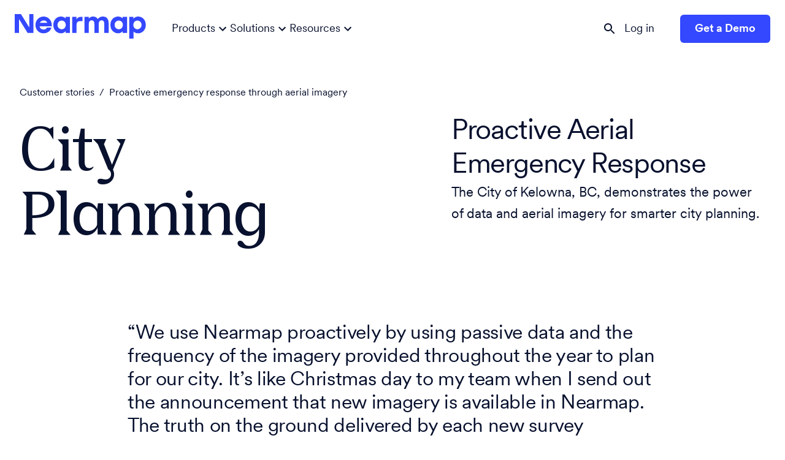

--- FILE ---
content_type: text/html; charset=utf-8
request_url: https://www.nearmap.com/customer-stories/proactive-emergency-response-through-aerial-imagery
body_size: 45211
content:
<!DOCTYPE html><html lang="en" style="scroll-padding-top:118px" class="__variable_63f90a __variable_9c432f __variable_c7eff3"><head><meta charSet="utf-8"/><meta name="viewport" content="width=device-width, initial-scale=1, minimum-scale=1, maximum-scale=1, user-scalable=no"/><link rel="preload" as="image" imageSrcSet="https://a-us.storyblok.com/f/1018982/4f33f3bfe9/proactive-city-planning-with-aerial-maps.jpg/m/fit-in/16x0/filters:quality(75) 16w, https://a-us.storyblok.com/f/1018982/4f33f3bfe9/proactive-city-planning-with-aerial-maps.jpg/m/fit-in/32x0/filters:quality(75) 32w, https://a-us.storyblok.com/f/1018982/4f33f3bfe9/proactive-city-planning-with-aerial-maps.jpg/m/fit-in/48x0/filters:quality(75) 48w, https://a-us.storyblok.com/f/1018982/4f33f3bfe9/proactive-city-planning-with-aerial-maps.jpg/m/fit-in/64x0/filters:quality(75) 64w, https://a-us.storyblok.com/f/1018982/4f33f3bfe9/proactive-city-planning-with-aerial-maps.jpg/m/fit-in/96x0/filters:quality(75) 96w, https://a-us.storyblok.com/f/1018982/4f33f3bfe9/proactive-city-planning-with-aerial-maps.jpg/m/fit-in/128x0/filters:quality(75) 128w, https://a-us.storyblok.com/f/1018982/4f33f3bfe9/proactive-city-planning-with-aerial-maps.jpg/m/fit-in/256x0/filters:quality(75) 256w, https://a-us.storyblok.com/f/1018982/4f33f3bfe9/proactive-city-planning-with-aerial-maps.jpg/m/fit-in/320x0/filters:quality(75) 320w, https://a-us.storyblok.com/f/1018982/4f33f3bfe9/proactive-city-planning-with-aerial-maps.jpg/m/fit-in/384x0/filters:quality(75) 384w, https://a-us.storyblok.com/f/1018982/4f33f3bfe9/proactive-city-planning-with-aerial-maps.jpg/m/fit-in/640x0/filters:quality(75) 640w, https://a-us.storyblok.com/f/1018982/4f33f3bfe9/proactive-city-planning-with-aerial-maps.jpg/m/fit-in/768x0/filters:quality(75) 768w, https://a-us.storyblok.com/f/1018982/4f33f3bfe9/proactive-city-planning-with-aerial-maps.jpg/m/fit-in/1024x0/filters:quality(75) 1024w, https://a-us.storyblok.com/f/1018982/4f33f3bfe9/proactive-city-planning-with-aerial-maps.jpg/m/fit-in/1280x0/filters:quality(75) 1280w, https://a-us.storyblok.com/f/1018982/4f33f3bfe9/proactive-city-planning-with-aerial-maps.jpg/m/fit-in/1440x0/filters:quality(75) 1440w, https://a-us.storyblok.com/f/1018982/4f33f3bfe9/proactive-city-planning-with-aerial-maps.jpg/m/fit-in/1920x0/filters:quality(75) 1920w" imageSizes="100%" fetchPriority="high"/><link rel="preload" as="image" imageSrcSet="https://a-us.storyblok.com/f/1018982/6991aae3bb/environmental-disaster-planning-aerial-images.jpg/m/fit-in/16x0/filters:quality(75) 16w, https://a-us.storyblok.com/f/1018982/6991aae3bb/environmental-disaster-planning-aerial-images.jpg/m/fit-in/32x0/filters:quality(75) 32w, https://a-us.storyblok.com/f/1018982/6991aae3bb/environmental-disaster-planning-aerial-images.jpg/m/fit-in/48x0/filters:quality(75) 48w, https://a-us.storyblok.com/f/1018982/6991aae3bb/environmental-disaster-planning-aerial-images.jpg/m/fit-in/64x0/filters:quality(75) 64w, https://a-us.storyblok.com/f/1018982/6991aae3bb/environmental-disaster-planning-aerial-images.jpg/m/fit-in/96x0/filters:quality(75) 96w, https://a-us.storyblok.com/f/1018982/6991aae3bb/environmental-disaster-planning-aerial-images.jpg/m/fit-in/128x0/filters:quality(75) 128w, https://a-us.storyblok.com/f/1018982/6991aae3bb/environmental-disaster-planning-aerial-images.jpg/m/fit-in/256x0/filters:quality(75) 256w, https://a-us.storyblok.com/f/1018982/6991aae3bb/environmental-disaster-planning-aerial-images.jpg/m/fit-in/320x0/filters:quality(75) 320w, https://a-us.storyblok.com/f/1018982/6991aae3bb/environmental-disaster-planning-aerial-images.jpg/m/fit-in/384x0/filters:quality(75) 384w, https://a-us.storyblok.com/f/1018982/6991aae3bb/environmental-disaster-planning-aerial-images.jpg/m/fit-in/640x0/filters:quality(75) 640w, https://a-us.storyblok.com/f/1018982/6991aae3bb/environmental-disaster-planning-aerial-images.jpg/m/fit-in/768x0/filters:quality(75) 768w, https://a-us.storyblok.com/f/1018982/6991aae3bb/environmental-disaster-planning-aerial-images.jpg/m/fit-in/1024x0/filters:quality(75) 1024w, https://a-us.storyblok.com/f/1018982/6991aae3bb/environmental-disaster-planning-aerial-images.jpg/m/fit-in/1280x0/filters:quality(75) 1280w, https://a-us.storyblok.com/f/1018982/6991aae3bb/environmental-disaster-planning-aerial-images.jpg/m/fit-in/1440x0/filters:quality(75) 1440w, https://a-us.storyblok.com/f/1018982/6991aae3bb/environmental-disaster-planning-aerial-images.jpg/m/fit-in/1920x0/filters:quality(75) 1920w" imageSizes="100%" fetchPriority="high"/><link rel="preload" as="image" imageSrcSet="https://a-us.storyblok.com/f/1018982/9140ca001d/river-debris-monitoring-vertical-images.jpg/m/fit-in/16x0/filters:quality(75) 16w, https://a-us.storyblok.com/f/1018982/9140ca001d/river-debris-monitoring-vertical-images.jpg/m/fit-in/32x0/filters:quality(75) 32w, https://a-us.storyblok.com/f/1018982/9140ca001d/river-debris-monitoring-vertical-images.jpg/m/fit-in/48x0/filters:quality(75) 48w, https://a-us.storyblok.com/f/1018982/9140ca001d/river-debris-monitoring-vertical-images.jpg/m/fit-in/64x0/filters:quality(75) 64w, https://a-us.storyblok.com/f/1018982/9140ca001d/river-debris-monitoring-vertical-images.jpg/m/fit-in/96x0/filters:quality(75) 96w, https://a-us.storyblok.com/f/1018982/9140ca001d/river-debris-monitoring-vertical-images.jpg/m/fit-in/128x0/filters:quality(75) 128w, https://a-us.storyblok.com/f/1018982/9140ca001d/river-debris-monitoring-vertical-images.jpg/m/fit-in/256x0/filters:quality(75) 256w, https://a-us.storyblok.com/f/1018982/9140ca001d/river-debris-monitoring-vertical-images.jpg/m/fit-in/320x0/filters:quality(75) 320w, https://a-us.storyblok.com/f/1018982/9140ca001d/river-debris-monitoring-vertical-images.jpg/m/fit-in/384x0/filters:quality(75) 384w, https://a-us.storyblok.com/f/1018982/9140ca001d/river-debris-monitoring-vertical-images.jpg/m/fit-in/640x0/filters:quality(75) 640w, https://a-us.storyblok.com/f/1018982/9140ca001d/river-debris-monitoring-vertical-images.jpg/m/fit-in/768x0/filters:quality(75) 768w, https://a-us.storyblok.com/f/1018982/9140ca001d/river-debris-monitoring-vertical-images.jpg/m/fit-in/1024x0/filters:quality(75) 1024w, https://a-us.storyblok.com/f/1018982/9140ca001d/river-debris-monitoring-vertical-images.jpg/m/fit-in/1280x0/filters:quality(75) 1280w, https://a-us.storyblok.com/f/1018982/9140ca001d/river-debris-monitoring-vertical-images.jpg/m/fit-in/1440x0/filters:quality(75) 1440w, https://a-us.storyblok.com/f/1018982/9140ca001d/river-debris-monitoring-vertical-images.jpg/m/fit-in/1920x0/filters:quality(75) 1920w" imageSizes="100%" fetchPriority="high"/><link rel="preload" as="image" imageSrcSet="https://a-us.storyblok.com/f/1018982/14e5df3289/bridge-monitoring-aerial-image-software.jpg/m/fit-in/16x0/filters:quality(75) 16w, https://a-us.storyblok.com/f/1018982/14e5df3289/bridge-monitoring-aerial-image-software.jpg/m/fit-in/32x0/filters:quality(75) 32w, https://a-us.storyblok.com/f/1018982/14e5df3289/bridge-monitoring-aerial-image-software.jpg/m/fit-in/48x0/filters:quality(75) 48w, https://a-us.storyblok.com/f/1018982/14e5df3289/bridge-monitoring-aerial-image-software.jpg/m/fit-in/64x0/filters:quality(75) 64w, https://a-us.storyblok.com/f/1018982/14e5df3289/bridge-monitoring-aerial-image-software.jpg/m/fit-in/96x0/filters:quality(75) 96w, https://a-us.storyblok.com/f/1018982/14e5df3289/bridge-monitoring-aerial-image-software.jpg/m/fit-in/128x0/filters:quality(75) 128w, https://a-us.storyblok.com/f/1018982/14e5df3289/bridge-monitoring-aerial-image-software.jpg/m/fit-in/256x0/filters:quality(75) 256w, https://a-us.storyblok.com/f/1018982/14e5df3289/bridge-monitoring-aerial-image-software.jpg/m/fit-in/320x0/filters:quality(75) 320w, https://a-us.storyblok.com/f/1018982/14e5df3289/bridge-monitoring-aerial-image-software.jpg/m/fit-in/384x0/filters:quality(75) 384w, https://a-us.storyblok.com/f/1018982/14e5df3289/bridge-monitoring-aerial-image-software.jpg/m/fit-in/640x0/filters:quality(75) 640w, https://a-us.storyblok.com/f/1018982/14e5df3289/bridge-monitoring-aerial-image-software.jpg/m/fit-in/768x0/filters:quality(75) 768w, https://a-us.storyblok.com/f/1018982/14e5df3289/bridge-monitoring-aerial-image-software.jpg/m/fit-in/1024x0/filters:quality(75) 1024w, https://a-us.storyblok.com/f/1018982/14e5df3289/bridge-monitoring-aerial-image-software.jpg/m/fit-in/1280x0/filters:quality(75) 1280w, https://a-us.storyblok.com/f/1018982/14e5df3289/bridge-monitoring-aerial-image-software.jpg/m/fit-in/1440x0/filters:quality(75) 1440w, https://a-us.storyblok.com/f/1018982/14e5df3289/bridge-monitoring-aerial-image-software.jpg/m/fit-in/1920x0/filters:quality(75) 1920w" imageSizes="100%" fetchPriority="high"/><link rel="stylesheet" href="https://www.nearmap.com/static/_next/static/css/2becb190885e3cb0.css" data-precedence="next"/><link rel="preload" as="script" fetchPriority="low" href="https://www.nearmap.com/static/_next/static/chunks/webpack-bc6e8508030eafec.js"/><script src="https://www.nearmap.com/static/_next/static/css/2becb190885e3cb0.css" async=""></script><script src="https://www.nearmap.com/static/_next/static/chunks/vendors-8cc8710b789b15f4.js" async=""></script><script src="https://www.nearmap.com/static/_next/static/chunks/main-app-d41812b89fcd58ed.js" async=""></script><script src="https://www.nearmap.com/static/_next/static/chunks/mui-c3799de638a22594.js" async=""></script><script src="https://www.nearmap.com/static/_next/static/chunks/emotion-c03cad0fdb5a09ce.js" async=""></script><script src="https://www.nearmap.com/static/_next/static/chunks/commons-e49c13479d20306d.js" async=""></script><script src="https://www.nearmap.com/static/_next/static/chunks/app/layout-fb5bcf29a45afa18.js" async=""></script><script src="https://www.nearmap.com/static/_next/static/chunks/react-366fcd0010843651.js" async=""></script><script src="https://www.nearmap.com/static/_next/static/chunks/app/error-8004ebeca201f046.js" async=""></script><script src="https://www.nearmap.com/static/_next/static/chunks/storyblok-666b079f27e362fc.js" async=""></script><script src="https://www.nearmap.com/static/_next/static/chunks/framer-motion-16c71999b7ffa47e.js" async=""></script><script src="https://www.nearmap.com/static/_next/static/chunks/app/%5B%5B...slug%5D%5D/page-a0883b880119e8c5.js" async=""></script><link rel="preload" href="https://www.googletagmanager.com/gtm.js?id=GTM-KX94FBDJ" as="script"/><link rel="icon" href="https://www.nearmap.com/static/resources/favicon.ico" sizes="48x48"/><link rel="icon" href="https://www.nearmap.com/static/_next/static/media/favicon-128x128.df54fc41.png" sizes="128x128"/><link rel="apple-touch-icon" href="https://www.nearmap.com/static/_next/static/media/favicon-180x180.022bbaee.png" sizes="180x180"/><link rel="icon" href="https://www.nearmap.com/static/_next/static/media/favicon-192x192.33cd8e11.png" sizes="192x192"/><title>City Planning | Nearmap</title><meta name="description" content="Proactive Aerial Emergency Response. The City of Kelowna, BC, demonstrates the power of data and aerial imagery for smarter city planning."/><meta name="page_type" content="customerStory"/><meta name="publish_date" content="2023-07-12 06:25"/><meta name="first_published" content="2024-03-14T01:28:44.574Z"/><link rel="canonical" href="https://www.nearmap.com/customer-stories/proactive-emergency-response-through-aerial-imagery"/><link rel="alternate" hrefLang="en-au" href="https://www.nearmap.com/au/customer-stories/proactive-emergency-response-through-aerial-imagery"/><link rel="alternate" hrefLang="en-nz" href="https://www.nearmap.com/nz/customer-stories/proactive-emergency-response-through-aerial-imagery"/><link rel="alternate" hrefLang="en-us" href="https://www.nearmap.com/customer-stories/proactive-emergency-response-through-aerial-imagery"/><link rel="alternate" hrefLang="x-default" href="https://www.nearmap.com/customer-stories/proactive-emergency-response-through-aerial-imagery"/><meta property="og:title" content="City Planning | Nearmap"/><meta property="og:description" content="Proactive Aerial Emergency Response. The City of Kelowna, BC, demonstrates the power of data and aerial imagery for smarter city planning."/><meta property="og:locale" content="en_us"/><meta property="og:image" content="https://a-us.storyblok.com/f/1018982/4f33f3bfe9/proactive-city-planning-with-aerial-maps.jpg"/><meta name="twitter:card" content="summary_large_image"/><meta name="twitter:title" content="City Planning | Nearmap"/><meta name="twitter:description" content="Proactive Aerial Emergency Response. The City of Kelowna, BC, demonstrates the power of data and aerial imagery for smarter city planning."/><meta name="twitter:image" content="https://a-us.storyblok.com/f/1018982/4f33f3bfe9/proactive-city-planning-with-aerial-maps.jpg"/><meta name="next-size-adjust"/><script src="https://www.nearmap.com/static/_next/static/chunks/polyfills-42372ed130431b0a.js" noModule=""></script><style data-emotion="c-global 18w5300">html{-webkit-font-smoothing:antialiased;-moz-osx-font-smoothing:grayscale;box-sizing:border-box;-webkit-text-size-adjust:100%;}*,*::before,*::after{box-sizing:inherit;}strong,b{font-weight:700;}body{margin:0;color:#08112E;font-family:'__NearmapCircularRegular_63f90a','__NearmapCircularRegular_Fallback_63f90a',Arial,sans-serif;font-weight:400;font-size:18px;line-height:150%;background-color:#fff;}@media (max-width:768px){body{font-size:16px;}}@media (max-width:600px){body{font-size:16px;}}@media print{body{background-color:#FFFFFF;}}body::backdrop{background-color:#fff;}html{scroll-behavior:smooth;}</style><style data-emotion="c-global animation-c7515d">@-webkit-keyframes animation-c7515d{0%{opacity:1;}50%{opacity:0.4;}100%{opacity:1;}}@keyframes animation-c7515d{0%{opacity:1;}50%{opacity:0.4;}100%{opacity:1;}}</style><style data-emotion="c 0 19zz74t 12r48ky 1d6wxr6 hhf2tb 1y3d16 c4sutr hboir5 8atqhb bqpxk7 mfiw30 3uo3rd 1yksw1n 3k8jfi wt3t0p 8w6lx9 6dyejf 18em91p 7garfd 12t5z6 1drdn5n i0b7yg vrme7i 1bstkhs eiu2oa 1jfp03j 67flzf 15i808f 16evdv5 1lgt0wv 1aos7l3 10y6lxn 103lqe 1gfvebc 1h9xfqm y5ca2m nhb8h9 1cdwnsk 1kkz3ck 3mf706 1m257bc wnn11a ybrfo0 ved20t 1eulkv8 fnzrrg 1bmthhg 1a67488 15az3ir 1nfpg6k zn65xz 1v71myk 14qrsol mhth3j vpt0nn 1riqg3j 1hde632 kbw1pu 10ra9xu 1fdcvgs qdqgas zuaw6n 4kvujv 1q45wv1 yda56a 1u16z32 1k0loyi jbaaye 1u5jy5n ceqhbm 17fgg5z 1ke99o6 u5335n h4e4no 1ho4gp1 1p38jq6 1b8uwrn 1ae3km4 1qfnyki fde7ff 1n26kv1">.c-19zz74t{max-width:1440px;width:100%;margin:0px auto;padding:0px 24px;}@media (max-width:899.95px){.c-19zz74t{padding:0px 20px;}}.c-12r48ky{width:100vw;margin-left:calc(50% - 50vw);height:94px;}.c-1d6wxr6{display:-webkit-box;display:-webkit-flex;display:-ms-flexbox;display:flex;-webkit-flex-direction:row;-ms-flex-direction:row;flex-direction:row;-webkit-box-pack:center;-ms-flex-pack:center;-webkit-justify-content:center;justify-content:center;box-shadow:none;z-index:1201;background:#FFFFFF;-webkit-transition:background 0.15s ease-in-out;transition:background 0.15s ease-in-out;-webkit-background-position:center 0px;background-position:center 0px;}.c-hhf2tb{display:-webkit-box;display:-webkit-flex;display:-ms-flexbox;display:flex;-webkit-flex-direction:column;-ms-flex-direction:column;flex-direction:column;width:100%;box-sizing:border-box;-webkit-flex-shrink:0;-ms-flex-negative:0;flex-shrink:0;position:absolute;z-index:1100;top:0;left:auto;right:0;background-color:#3448FF;color:#fff;display:-webkit-box;display:-webkit-flex;display:-ms-flexbox;display:flex;-webkit-flex-direction:row;-ms-flex-direction:row;flex-direction:row;-webkit-box-pack:center;-ms-flex-pack:center;-webkit-justify-content:center;justify-content:center;box-shadow:none;z-index:1201;background:#FFFFFF;-webkit-transition:background 0.15s ease-in-out;transition:background 0.15s ease-in-out;-webkit-background-position:center 0px;background-position:center 0px;}.c-1y3d16{background-color:#FFFFFF;color:rgba(0, 0, 0, 0.87);-webkit-transition:box-shadow 300ms cubic-bezier(0.4, 0, 0.2, 1) 0ms;transition:box-shadow 300ms cubic-bezier(0.4, 0, 0.2, 1) 0ms;box-shadow:0px 2px 4px -1px rgba(0,0,0,0.2),0px 4px 5px 0px rgba(0,0,0,0.14),0px 1px 10px 0px rgba(0,0,0,0.12);display:-webkit-box;display:-webkit-flex;display:-ms-flexbox;display:flex;-webkit-flex-direction:column;-ms-flex-direction:column;flex-direction:column;width:100%;box-sizing:border-box;-webkit-flex-shrink:0;-ms-flex-negative:0;flex-shrink:0;position:absolute;z-index:1100;top:0;left:auto;right:0;background-color:#3448FF;color:#fff;display:-webkit-box;display:-webkit-flex;display:-ms-flexbox;display:flex;-webkit-flex-direction:row;-ms-flex-direction:row;flex-direction:row;-webkit-box-pack:center;-ms-flex-pack:center;-webkit-justify-content:center;justify-content:center;box-shadow:none;z-index:1201;background:#FFFFFF;-webkit-transition:background 0.15s ease-in-out;transition:background 0.15s ease-in-out;-webkit-background-position:center 0px;background-position:center 0px;}.c-c4sutr{height:auto;overflow:visible;-webkit-transition:height 300ms cubic-bezier(0.4, 0, 0.2, 1) 0ms;transition:height 300ms cubic-bezier(0.4, 0, 0.2, 1) 0ms;}.c-hboir5{display:-webkit-box;display:-webkit-flex;display:-ms-flexbox;display:flex;width:100%;}.c-8atqhb{width:100%;}@media (max-width:899.95px){.c-bqpxk7{display:none;}}.c-mfiw30{position:relative;display:-webkit-box;display:-webkit-flex;display:-ms-flexbox;display:flex;-webkit-align-items:center;-webkit-box-align:center;-ms-flex-align:center;align-items:center;padding-left:16px;padding-right:16px;min-height:56px;max-width:1440px;width:100vw;padding:24px;height:94px!important;}@media (min-width:600px){.c-mfiw30{padding-left:24px;padding-right:24px;}}@media (min-width:0px){@media (orientation: landscape){.c-mfiw30{min-height:48px;}}}@media (min-width:600px){.c-mfiw30{min-height:64px;}}@media (max-width:999.95px){.c-mfiw30 #app-bar-logo{margin-top:-10px;transform-origin:left;width:190px;height:30px;-webkit-transform:scale(0.75);-moz-transform:scale(0.75);-ms-transform:scale(0.75);transform:scale(0.75);}}@media (max-width:899.95px){.c-mfiw30{display:-webkit-box;display:-webkit-flex;display:-ms-flexbox;display:flex;-webkit-flex-direction:row;-ms-flex-direction:row;flex-direction:row;-webkit-box-pack:justify;-webkit-justify-content:space-between;justify-content:space-between;width:100vw;padding:20px;}.c-mfiw30 a{transform-origin:left;width:160px;height:30px;-webkit-transform:scale(0.5);-moz-transform:scale(0.5);-ms-transform:scale(0.5);transform:scale(0.5);}}.c-3uo3rd{-webkit-text-decoration:none;text-decoration:none;color:#08112E;}.c-3uo3rd:hover{color:#08112E;cursor:pointer;}.c-1yksw1n{margin:0;font:inherit;color:#3448FF;-webkit-text-decoration:none;text-decoration:none;color:#08112E;}.c-1yksw1n:hover{color:#08112E;cursor:pointer;}.c-3k8jfi{display:-webkit-box;display:-webkit-flex;display:-ms-flexbox;display:flex;-webkit-flex-direction:row;-ms-flex-direction:row;flex-direction:row;gap:24px;-webkit-box-flex:1;-webkit-flex-grow:1;-ms-flex-positive:1;flex-grow:1;padding:0px 42px;}.c-3k8jfi button,.c-3k8jfi a{width:-webkit-fit-content;width:-moz-fit-content;width:fit-content;}@media (max-width:1154.95px){.c-3k8jfi{gap:10px;padding:0px 10px;}}@media (max-width:899.95px){.c-3k8jfi{-webkit-box-flex:unset;-webkit-flex-grow:unset;-ms-flex-positive:unset;flex-grow:unset;-webkit-flex-direction:column;-ms-flex-direction:column;flex-direction:column;padding:32px 20px;gap:24px;}.c-3k8jfi span:first-of-type{height:35px;font-size:22px;}.c-3k8jfi div a:first-of-type{font-size:22px;}}.c-wt3t0p{cursor:pointer;color:#08112E;display:-webkit-box;display:-webkit-flex;display:-ms-flexbox;display:flex;-webkit-align-items:center;-webkit-box-align:center;-ms-flex-align:center;align-items:center;gap:8px;white-space:nowrap;}.c-wt3t0p:hover{color:#08112E;}.c-8w6lx9{margin:0;font-family:'__NearmapCircularRegular_63f90a','__NearmapCircularRegular_Fallback_63f90a',Arial,sans-serif;font-weight:400;font-size:18px;line-height:150%;color:#08112E;cursor:pointer;color:#08112E;display:-webkit-box;display:-webkit-flex;display:-ms-flexbox;display:flex;-webkit-align-items:center;-webkit-box-align:center;-ms-flex-align:center;align-items:center;gap:8px;white-space:nowrap;}@media (max-width:768px){.c-8w6lx9{font-size:16px;}}@media (max-width:600px){.c-8w6lx9{font-size:16px;}}.c-8w6lx9:hover{color:#08112E;}.c-6dyejf{-webkit-user-select:none;-moz-user-select:none;-ms-user-select:none;user-select:none;width:1em;height:1em;display:inline-block;fill:currentColor;-webkit-flex-shrink:0;-ms-flex-negative:0;flex-shrink:0;-webkit-transition:fill 200ms cubic-bezier(0.4, 0, 0.2, 1) 0ms;transition:fill 200ms cubic-bezier(0.4, 0, 0.2, 1) 0ms;font-size:1.5rem;-webkit-transform:rotate(0deg);-moz-transform:rotate(0deg);-ms-transform:rotate(0deg);transform:rotate(0deg);-webkit-transition:-webkit-transform 0.2s ease;transition:transform 0.2s ease;}.c-18em91p{z-index:1200;background:rgba(8, 17, 46, 0.4);-webkit-backdrop-filter:blur(5px);backdrop-filter:blur(5px);}.c-7garfd{display:-webkit-box;display:-webkit-flex;display:-ms-flexbox;display:flex;-webkit-flex-direction:row;-ms-flex-direction:row;flex-direction:row;-webkit-align-items:center;-webkit-box-align:center;-ms-flex-align:center;align-items:center;gap:16px;padding:0px 42px 0px 0px;}@media (max-width:1154.95px){.c-7garfd{padding-right:10px;gap:10px;}.c-7garfd button{padding:8px;}}@media (max-width:919.95px){.c-7garfd{padding-right:6px;gap:6px;}.c-7garfd button{padding:4px;}}.c-12t5z6{text-align:center;-webkit-flex:0 0 auto;-ms-flex:0 0 auto;flex:0 0 auto;font-size:1.5rem;padding:8px;border-radius:50%;overflow:visible;color:rgba(0, 0, 0, 0.54);-webkit-transition:background-color 150ms cubic-bezier(0.4, 0, 0.2, 1) 0ms;transition:background-color 150ms cubic-bezier(0.4, 0, 0.2, 1) 0ms;margin-left:-12px;padding:12px;font-size:1.75rem;}.c-12t5z6:hover{background-color:rgba(0, 0, 0, 0.04);}@media (hover: none){.c-12t5z6:hover{background-color:transparent;}}.c-12t5z6.Mui-disabled{background-color:transparent;color:rgba(0, 0, 0, 0.26);}.c-1drdn5n{display:-webkit-inline-box;display:-webkit-inline-flex;display:-ms-inline-flexbox;display:inline-flex;-webkit-align-items:center;-webkit-box-align:center;-ms-flex-align:center;align-items:center;-webkit-box-pack:center;-ms-flex-pack:center;-webkit-justify-content:center;justify-content:center;position:relative;box-sizing:border-box;-webkit-tap-highlight-color:transparent;background-color:transparent;outline:0;border:0;margin:0;border-radius:0;padding:0;cursor:pointer;-webkit-user-select:none;-moz-user-select:none;-ms-user-select:none;user-select:none;vertical-align:middle;-moz-appearance:none;-webkit-appearance:none;-webkit-text-decoration:none;text-decoration:none;color:inherit;text-align:center;-webkit-flex:0 0 auto;-ms-flex:0 0 auto;flex:0 0 auto;font-size:1.5rem;padding:8px;border-radius:50%;overflow:visible;color:rgba(0, 0, 0, 0.54);-webkit-transition:background-color 150ms cubic-bezier(0.4, 0, 0.2, 1) 0ms;transition:background-color 150ms cubic-bezier(0.4, 0, 0.2, 1) 0ms;margin-left:-12px;padding:12px;font-size:1.75rem;}.c-1drdn5n::-moz-focus-inner{border-style:none;}.c-1drdn5n.Mui-disabled{pointer-events:none;cursor:default;}@media print{.c-1drdn5n{-webkit-print-color-adjust:exact;color-adjust:exact;}}.c-1drdn5n:hover{background-color:rgba(0, 0, 0, 0.04);}@media (hover: none){.c-1drdn5n:hover{background-color:transparent;}}.c-1drdn5n.Mui-disabled{background-color:transparent;color:rgba(0, 0, 0, 0.26);}.c-i0b7yg{-webkit-user-select:none;-moz-user-select:none;-ms-user-select:none;user-select:none;width:1em;height:1em;display:inline-block;fill:currentColor;-webkit-flex-shrink:0;-ms-flex-negative:0;flex-shrink:0;-webkit-transition:fill 200ms cubic-bezier(0.4, 0, 0.2, 1) 0ms;transition:fill 200ms cubic-bezier(0.4, 0, 0.2, 1) 0ms;font-size:1.5rem;color:#08112E;}@media (min-width:900px){.c-vrme7i{color:#08112E;-webkit-text-decoration:none;text-decoration:none;}}@media (max-width:899.95px){.c-vrme7i{font-size:22px;color:#08112E;cursor:pointer;display:-webkit-box;display:-webkit-flex;display:-ms-flexbox;display:flex;-webkit-align-items:center;-webkit-box-align:center;-ms-flex-align:center;align-items:center;gap:8px;}}.c-vrme7i:hover{cursor:pointer;color:#08112E;-webkit-text-decoration:underline;text-decoration:underline;}.c-1bstkhs{margin:0;font-family:'__NearmapCircularRegular_63f90a','__NearmapCircularRegular_Fallback_63f90a',Arial,sans-serif;font-weight:400;font-size:18px;line-height:150%;color:#08112E;}@media (max-width:768px){.c-1bstkhs{font-size:16px;}}@media (max-width:600px){.c-1bstkhs{font-size:16px;}}@media (min-width:900px){.c-1bstkhs{color:#08112E;-webkit-text-decoration:none;text-decoration:none;}}@media (max-width:899.95px){.c-1bstkhs{font-size:22px;color:#08112E;cursor:pointer;display:-webkit-box;display:-webkit-flex;display:-ms-flexbox;display:flex;-webkit-align-items:center;-webkit-box-align:center;-ms-flex-align:center;align-items:center;gap:8px;}}.c-1bstkhs:hover{cursor:pointer;color:#08112E;-webkit-text-decoration:underline;text-decoration:underline;}.c-eiu2oa{-webkit-transform:translateY(24px);-moz-transform:translateY(24px);-ms-transform:translateY(24px);transform:translateY(24px);}.c-1jfp03j{-webkit-transform:translateY(24px);-moz-transform:translateY(24px);-ms-transform:translateY(24px);transform:translateY(24px);}@media (min-width:900px){.c-67flzf{display:none;}}.c-15i808f{font-family:'__NearmapCircularBold_c7eff3','__NearmapCircularBold_Fallback_c7eff3';font-weight:700;font-size:18px;line-height:1.75;text-transform:uppercase;color:#08112E;min-width:64px;padding:6px 16px;border-radius:4px;-webkit-transition:background-color 250ms cubic-bezier(0.4, 0, 0.2, 1) 0ms,box-shadow 250ms cubic-bezier(0.4, 0, 0.2, 1) 0ms,border-color 250ms cubic-bezier(0.4, 0, 0.2, 1) 0ms,color 250ms cubic-bezier(0.4, 0, 0.2, 1) 0ms;transition:background-color 250ms cubic-bezier(0.4, 0, 0.2, 1) 0ms,box-shadow 250ms cubic-bezier(0.4, 0, 0.2, 1) 0ms,border-color 250ms cubic-bezier(0.4, 0, 0.2, 1) 0ms,color 250ms cubic-bezier(0.4, 0, 0.2, 1) 0ms;text-transform:none;min-width:176px;padding:16px 40px;border-radius:6px;display:-webkit-box;display:-webkit-flex;display:-ms-flexbox;display:flex;-webkit-box-pack:center;-ms-flex-pack:center;-webkit-justify-content:center;justify-content:center;-webkit-align-items:center;-webkit-box-align:center;-ms-flex-align:center;align-items:center;box-shadow:none;line-height:normal;letter-spacing:0;min-width:142px;font-size:inherit;padding:12px 24px;height:46px;color:#FFFFFF;background-color:#3448FF!important;font-size:inherit;padding:12px 24px;height:46px;text-align:center;}@media (max-width:600px){.c-15i808f{font-size:16px;}}.c-15i808f:hover{-webkit-text-decoration:none;text-decoration:none;background-color:rgba(0, 0, 0, 0.04);}@media (hover: none){.c-15i808f:hover{background-color:transparent;}}.c-15i808f.Mui-disabled{color:rgba(0, 0, 0, 0.26);}.c-15i808f .MuiButton-endIcon{margin-left:8px;margin-bottom:2px;}.c-15i808f .MuiButton-startIcon{margin-right:16px;}.c-15i808f svg path{fill:currentColor;}.c-15i808f:hover{background:url(https://www.nearmap.com/static/_next/static/media/button_hover.gif) no-repeat center center;background-repeat:no-repeat;-webkit-background-position:50% 0;background-position:50% 0;-webkit-background-size:cover;background-size:cover;}@media (max-width:1029.95px){.c-15i808f{padding:10px;}}.c-16evdv5{display:-webkit-inline-box;display:-webkit-inline-flex;display:-ms-inline-flexbox;display:inline-flex;-webkit-align-items:center;-webkit-box-align:center;-ms-flex-align:center;align-items:center;-webkit-box-pack:center;-ms-flex-pack:center;-webkit-justify-content:center;justify-content:center;position:relative;box-sizing:border-box;-webkit-tap-highlight-color:transparent;background-color:transparent;outline:0;border:0;margin:0;border-radius:0;padding:0;cursor:pointer;-webkit-user-select:none;-moz-user-select:none;-ms-user-select:none;user-select:none;vertical-align:middle;-moz-appearance:none;-webkit-appearance:none;-webkit-text-decoration:none;text-decoration:none;color:inherit;font-family:'__NearmapCircularBold_c7eff3','__NearmapCircularBold_Fallback_c7eff3';font-weight:700;font-size:18px;line-height:1.75;text-transform:uppercase;color:#08112E;min-width:64px;padding:6px 16px;border-radius:4px;-webkit-transition:background-color 250ms cubic-bezier(0.4, 0, 0.2, 1) 0ms,box-shadow 250ms cubic-bezier(0.4, 0, 0.2, 1) 0ms,border-color 250ms cubic-bezier(0.4, 0, 0.2, 1) 0ms,color 250ms cubic-bezier(0.4, 0, 0.2, 1) 0ms;transition:background-color 250ms cubic-bezier(0.4, 0, 0.2, 1) 0ms,box-shadow 250ms cubic-bezier(0.4, 0, 0.2, 1) 0ms,border-color 250ms cubic-bezier(0.4, 0, 0.2, 1) 0ms,color 250ms cubic-bezier(0.4, 0, 0.2, 1) 0ms;text-transform:none;min-width:176px;padding:16px 40px;border-radius:6px;display:-webkit-box;display:-webkit-flex;display:-ms-flexbox;display:flex;-webkit-box-pack:center;-ms-flex-pack:center;-webkit-justify-content:center;justify-content:center;-webkit-align-items:center;-webkit-box-align:center;-ms-flex-align:center;align-items:center;box-shadow:none;line-height:normal;letter-spacing:0;min-width:142px;font-size:inherit;padding:12px 24px;height:46px;color:#FFFFFF;background-color:#3448FF!important;font-size:inherit;padding:12px 24px;height:46px;text-align:center;}.c-16evdv5::-moz-focus-inner{border-style:none;}.c-16evdv5.Mui-disabled{pointer-events:none;cursor:default;}@media print{.c-16evdv5{-webkit-print-color-adjust:exact;color-adjust:exact;}}@media (max-width:600px){.c-16evdv5{font-size:16px;}}.c-16evdv5:hover{-webkit-text-decoration:none;text-decoration:none;background-color:rgba(0, 0, 0, 0.04);}@media (hover: none){.c-16evdv5:hover{background-color:transparent;}}.c-16evdv5.Mui-disabled{color:rgba(0, 0, 0, 0.26);}.c-16evdv5 .MuiButton-endIcon{margin-left:8px;margin-bottom:2px;}.c-16evdv5 .MuiButton-startIcon{margin-right:16px;}.c-16evdv5 svg path{fill:currentColor;}.c-16evdv5:hover{background:url(https://www.nearmap.com/static/_next/static/media/button_hover.gif) no-repeat center center;background-repeat:no-repeat;-webkit-background-position:50% 0;background-position:50% 0;-webkit-background-size:cover;background-size:cover;}@media (max-width:1029.95px){.c-16evdv5{padding:10px;}}.c-1lgt0wv svg path{fill:#08112E;}.c-1aos7l3{text-align:center;-webkit-flex:0 0 auto;-ms-flex:0 0 auto;flex:0 0 auto;font-size:1.5rem;padding:8px;border-radius:50%;overflow:visible;color:rgba(0, 0, 0, 0.54);-webkit-transition:background-color 150ms cubic-bezier(0.4, 0, 0.2, 1) 0ms;transition:background-color 150ms cubic-bezier(0.4, 0, 0.2, 1) 0ms;}.c-1aos7l3:hover{background-color:rgba(0, 0, 0, 0.04);}@media (hover: none){.c-1aos7l3:hover{background-color:transparent;}}.c-1aos7l3.Mui-disabled{background-color:transparent;color:rgba(0, 0, 0, 0.26);}.c-1aos7l3 svg path{fill:#08112E;}.c-10y6lxn{display:-webkit-inline-box;display:-webkit-inline-flex;display:-ms-inline-flexbox;display:inline-flex;-webkit-align-items:center;-webkit-box-align:center;-ms-flex-align:center;align-items:center;-webkit-box-pack:center;-ms-flex-pack:center;-webkit-justify-content:center;justify-content:center;position:relative;box-sizing:border-box;-webkit-tap-highlight-color:transparent;background-color:transparent;outline:0;border:0;margin:0;border-radius:0;padding:0;cursor:pointer;-webkit-user-select:none;-moz-user-select:none;-ms-user-select:none;user-select:none;vertical-align:middle;-moz-appearance:none;-webkit-appearance:none;-webkit-text-decoration:none;text-decoration:none;color:inherit;text-align:center;-webkit-flex:0 0 auto;-ms-flex:0 0 auto;flex:0 0 auto;font-size:1.5rem;padding:8px;border-radius:50%;overflow:visible;color:rgba(0, 0, 0, 0.54);-webkit-transition:background-color 150ms cubic-bezier(0.4, 0, 0.2, 1) 0ms;transition:background-color 150ms cubic-bezier(0.4, 0, 0.2, 1) 0ms;}.c-10y6lxn::-moz-focus-inner{border-style:none;}.c-10y6lxn.Mui-disabled{pointer-events:none;cursor:default;}@media print{.c-10y6lxn{-webkit-print-color-adjust:exact;color-adjust:exact;}}.c-10y6lxn:hover{background-color:rgba(0, 0, 0, 0.04);}@media (hover: none){.c-10y6lxn:hover{background-color:transparent;}}.c-10y6lxn.Mui-disabled{background-color:transparent;color:rgba(0, 0, 0, 0.26);}.c-10y6lxn svg path{fill:#08112E;}.c-103lqe{max-width:1440px;width:100%;margin:0px auto;padding:0px 24px;display:-webkit-box;display:-webkit-flex;display:-ms-flexbox;display:flex;-webkit-flex-direction:column;-ms-flex-direction:column;flex-direction:column;}@media (max-width:899.95px){.c-103lqe{padding:0px 20px;}}.c-1gfvebc{max-width:1216px;width:100%;margin:0px auto;margin-top:46px;margin-bottom:40px;}.c-1gfvebc h1,.c-1gfvebc span{word-wrap:normal;-moz-hyphens:none;-ms-hyphens:none;-webkit-hyphens:none;-webkit-hyphens:none;-moz-hyphens:none;-ms-hyphens:none;hyphens:none;}@media (max-width:899.95px){.c-1gfvebc{margin-top:128px;}}.c-1h9xfqm{font-size:16px;padding-bottom:16px;margin-bottom:8px;color:#08112E;}.c-y5ca2m{margin:0;font-family:'__NearmapCircularRegular_63f90a','__NearmapCircularRegular_Fallback_63f90a',Arial,sans-serif;font-weight:400;font-size:18px;line-height:150%;color:#08112E;color:rgba(0, 0, 0, 0.6);font-size:16px;padding-bottom:16px;margin-bottom:8px;color:#08112E;}@media (max-width:768px){.c-y5ca2m{font-size:16px;}}@media (max-width:600px){.c-y5ca2m{font-size:16px;}}.c-nhb8h9{display:-webkit-box;display:-webkit-flex;display:-ms-flexbox;display:flex;-webkit-box-flex-wrap:wrap;-webkit-flex-wrap:wrap;-ms-flex-wrap:wrap;flex-wrap:wrap;-webkit-align-items:center;-webkit-box-align:center;-ms-flex-align:center;align-items:center;padding:0;margin:0;list-style:none;}.c-1cdwnsk{-webkit-text-decoration:none;text-decoration:none;color:#08112E;}.c-1cdwnsk:hover{-webkit-text-decoration:underline;text-decoration:underline;}.c-1cdwnsk:hover{color:#08112E;cursor:pointer;}.c-1kkz3ck{margin:0;font:inherit;color:#3448FF;-webkit-text-decoration:none;text-decoration:none;color:#08112E;}.c-1kkz3ck:hover{-webkit-text-decoration:underline;text-decoration:underline;}.c-1kkz3ck:hover{color:#08112E;cursor:pointer;}.c-3mf706{display:-webkit-box;display:-webkit-flex;display:-ms-flexbox;display:flex;-webkit-user-select:none;-moz-user-select:none;-ms-user-select:none;user-select:none;margin-left:8px;margin-right:8px;}.c-1m257bc{-webkit-text-decoration:none;text-decoration:none;color:#08112E;}.c-1m257bc:hover{color:inherit;cursor:unset;-webkit-text-decoration:none;text-decoration:none;}.c-1m257bc:hover{color:#08112E;}.c-wnn11a{margin:0;font:inherit;color:#3448FF;-webkit-text-decoration:none;text-decoration:none;color:#08112E;}.c-wnn11a:hover{color:inherit;cursor:unset;-webkit-text-decoration:none;text-decoration:none;}.c-wnn11a:hover{color:#08112E;}.c-ybrfo0{display:grid;grid-template-columns:min-content minmax(0, 512px);gap:40px;-webkit-box-pack:justify;-webkit-justify-content:space-between;justify-content:space-between;}@media (max-width:899.95px){.c-ybrfo0{display:-webkit-box;display:-webkit-flex;display:-ms-flexbox;display:flex;-webkit-flex-direction:column;-ms-flex-direction:column;flex-direction:column;gap:0px;}}.c-ved20t{margin:0;font-family:'__NibBold_9c432f','__NibBold_Fallback_9c432f';font-weight:600;font-size:96px;line-height:110%;color:#08112E;letter-spacing:-2.88px;margin-bottom:8px;}.c-ved20t gutterBottom{margin-bottom:8px;}@media (max-width:768px){.c-ved20t{font-size:80px;}}@media (max-width:600px){.c-ved20t{font-size:58px;letter-spacing:-1.5px;}}.c-1eulkv8{margin:0;font-family:'__NearmapCircularRegular_63f90a','__NearmapCircularRegular_Fallback_63f90a',Arial,sans-serif;font-weight:400;font-size:46px;line-height:120%;color:#08112E;letter-spacing:-1.38px;}.c-1eulkv8 gutterBottom{margin-bottom:24px;}@media (max-width:768px){.c-1eulkv8{font-size:40px;}}@media (max-width:600px){.c-1eulkv8{font-size:32px;letter-spacing:-0.96px;}}.c-fnzrrg{margin-bottom:22px;}.c-fnzrrg .MuiLink-root{color:#3448FF!important;-webkit-text-decoration:underline!important;text-decoration:underline!important;text-decoration-color:#3448FF!important;}.c-fnzrrg .MuiLink-root:hover{color:#3448FF!important;-webkit-text-decoration:none;text-decoration:none;}.c-1bmthhg{margin:0;color:#08112E;font-size:22px;line-height:160%;}@media (max-width:768px){.c-1bmthhg{font-size:18px;}}@media (max-width:600px){.c-1bmthhg{font-size:18px;}}.c-1a67488{margin-top:40px;}.c-1a67488 img{box-shadow:0px 4px 36px rgba(52, 72, 255, 0.25);border-radius:16px;}.c-15az3ir{position:relative;overflow:hidden;width:100%;aspect-ratio:1.88;display:-webkit-box;display:-webkit-flex;display:-ms-flexbox;display:flex;-webkit-box-pack:center;-ms-flex-pack:center;-webkit-justify-content:center;justify-content:center;}@media (max-width:899.95px){.c-15az3ir{max-width:100vw;}}.c-15az3ir img{object-fit:cover;object-position:center;}.c-1nfpg6k{max-width:1216px;max-height:684px;position:relative;overflow:hidden;width:100%;aspect-ratio:1.88;display:-webkit-box;display:-webkit-flex;display:-ms-flexbox;display:flex;-webkit-box-pack:center;-ms-flex-pack:center;-webkit-justify-content:center;justify-content:center;}@media (max-width:899.95px){.c-1nfpg6k{max-width:100vw;}}.c-1nfpg6k img{object-fit:cover;object-position:center;}.c-zn65xz{display:block;background-color:rgba(0, 0, 0, 0.11);height:1.2em;-webkit-animation:animation-c7515d 2s ease-in-out 0.5s infinite;animation:animation-c7515d 2s ease-in-out 0.5s infinite;position:absolute;border-radius:16px;height:100%;width:100%;}.c-1v71myk{max-width:864px;width:100%;margin:0px auto;display:-webkit-box;display:-webkit-flex;display:-ms-flexbox;display:flex;-webkit-flex-direction:column;-ms-flex-direction:column;flex-direction:column;padding:40px 0px;}.c-1v71myk h4{margin-bottom:40px;}.c-14qrsol{margin:0;font-family:'__NearmapCircularRegular_63f90a','__NearmapCircularRegular_Fallback_63f90a',Arial,sans-serif;font-weight:400;font-size:32px;line-height:120%;color:#08112E;letter-spacing:-0.32px;}.c-14qrsol gutterBottom{margin-bottom:24px;}@media (max-width:600px){.c-14qrsol{font-size:26px;letter-spacing:-0.26px;}}.c-mhth3j{margin:0;color:#08112E;font-size:22px;line-height:160%;font-weight:700;}@media (max-width:768px){.c-mhth3j{font-size:18px;}}@media (max-width:600px){.c-mhth3j{font-size:18px;}}.c-vpt0nn{max-width:1440px;width:100%;margin:0px auto;}@media (min-width:900px){.c-vpt0nn{padding:96px 0px;display:grid;grid-template-columns:minmax(0, 336px) minmax(0, 1216px);gap:16px;}}@media (max-width:899.95px){.c-vpt0nn{padding:40px 0px;display:-webkit-box;display:-webkit-flex;display:-ms-flexbox;display:flex;-webkit-flex-direction:column;-ms-flex-direction:column;flex-direction:column;gap:32px;}}.c-1riqg3j{max-width:1440px;width:100%;margin:0px auto;max-width:1440px;width:100%;margin:0px auto;}@media (min-width:900px){.c-1riqg3j{padding:96px 0px;display:grid;grid-template-columns:minmax(0, 336px) minmax(0, 1216px);gap:16px;}}@media (max-width:899.95px){.c-1riqg3j{padding:40px 0px;display:-webkit-box;display:-webkit-flex;display:-ms-flexbox;display:flex;-webkit-flex-direction:column;-ms-flex-direction:column;flex-direction:column;gap:32px;}}.c-1hde632{display:-webkit-box;display:-webkit-flex;display:-ms-flexbox;display:flex;-webkit-flex-direction:column;-ms-flex-direction:column;flex-direction:column;-webkit-align-items:center;-webkit-box-align:center;-ms-flex-align:center;align-items:center;}.c-1hde632 img{width:auto;max-width:100%;object-fit:contain;}.c-kbw1pu{max-width:864px;width:100%;margin:0px auto;}.c-10ra9xu{max-width:1440px;width:100%;margin:0px auto;}@media (min-width:900px){.c-10ra9xu{padding:40px 0px;display:grid;grid-template-columns:minmax(0, 336px) minmax(0, 1216px);gap:16px;}}@media (max-width:899.95px){.c-10ra9xu{padding:40px 0px;display:-webkit-box;display:-webkit-flex;display:-ms-flexbox;display:flex;-webkit-flex-direction:column;-ms-flex-direction:column;flex-direction:column;gap:12px;}}.c-1fdcvgs{max-width:1440px;width:100%;margin:0px auto;max-width:1440px;width:100%;margin:0px auto;}@media (min-width:900px){.c-1fdcvgs{padding:40px 0px;display:grid;grid-template-columns:minmax(0, 336px) minmax(0, 1216px);gap:16px;}}@media (max-width:899.95px){.c-1fdcvgs{padding:40px 0px;display:-webkit-box;display:-webkit-flex;display:-ms-flexbox;display:flex;-webkit-flex-direction:column;-ms-flex-direction:column;flex-direction:column;gap:12px;}}.c-qdqgas{z-index:1;position:relative;}.c-qdqgas::after{content:"";z-index:-1;position:absolute;background-color:#DEEEEF;width:100%;height:1px;top:19px;left:0px;}.c-qdqgas h4{background:#FFFFFF;width:-webkit-fit-content;width:-moz-fit-content;width:fit-content;padding-right:16px;}.c-zuaw6n{-webkit-text-decoration:underline;text-decoration:underline;text-decoration-color:rgba(52, 72, 255, 0.4);color:#08112E;color:#08112E;text-decoration-color:#08112E;}.c-zuaw6n:hover{text-decoration-color:inherit;}.c-zuaw6n:hover{color:#08112E;cursor:pointer;}.c-4kvujv{margin:0;font:inherit;color:#3448FF;-webkit-text-decoration:underline;text-decoration:underline;text-decoration-color:rgba(52, 72, 255, 0.4);color:#08112E;color:#08112E;text-decoration-color:#08112E;}.c-4kvujv:hover{text-decoration-color:inherit;}.c-4kvujv:hover{color:#08112E;cursor:pointer;}.c-1q45wv1{max-width:100%;max-height:100%;position:relative;overflow:hidden;width:100%;aspect-ratio:1.88;display:-webkit-box;display:-webkit-flex;display:-ms-flexbox;display:flex;-webkit-box-pack:center;-ms-flex-pack:center;-webkit-justify-content:center;justify-content:center;}@media (max-width:899.95px){.c-1q45wv1{max-width:100vw;}}.c-1q45wv1 img{object-fit:cover;object-position:center;}.c-yda56a{padding:40px 0px;margin:40px 0px;border-top:1px solid #DEEEEF;border-bottom:1px solid #DEEEEF;}.c-yda56a h2{margin-bottom:32px;}.c-yda56a .post-button{margin-top:32px;width:-webkit-fit-content;width:-moz-fit-content;width:fit-content;min-width:176px;}.c-1u16z32{margin:0;font-family:'__NibBold_9c432f','__NibBold_Fallback_9c432f';font-weight:600;font-size:64px;line-height:110%;color:#08112E;letter-spacing:-1.92px;}.c-1u16z32 gutterBottom{margin-bottom:32px;}@media (max-width:768px){.c-1u16z32{font-size:56px;}}@media (max-width:600px){.c-1u16z32{font-size:36px;letter-spacing:-1.08px;}}.c-1k0loyi{font-family:'__NearmapCircularBold_c7eff3','__NearmapCircularBold_Fallback_c7eff3';font-weight:700;font-size:18px;line-height:1.75;text-transform:uppercase;color:#08112E;min-width:64px;padding:6px 16px;border-radius:4px;-webkit-transition:background-color 250ms cubic-bezier(0.4, 0, 0.2, 1) 0ms,box-shadow 250ms cubic-bezier(0.4, 0, 0.2, 1) 0ms,border-color 250ms cubic-bezier(0.4, 0, 0.2, 1) 0ms,color 250ms cubic-bezier(0.4, 0, 0.2, 1) 0ms;transition:background-color 250ms cubic-bezier(0.4, 0, 0.2, 1) 0ms,box-shadow 250ms cubic-bezier(0.4, 0, 0.2, 1) 0ms,border-color 250ms cubic-bezier(0.4, 0, 0.2, 1) 0ms,color 250ms cubic-bezier(0.4, 0, 0.2, 1) 0ms;text-transform:none;min-width:176px;padding:16px 40px;border-radius:6px;display:-webkit-box;display:-webkit-flex;display:-ms-flexbox;display:flex;-webkit-box-pack:center;-ms-flex-pack:center;-webkit-justify-content:center;justify-content:center;-webkit-align-items:center;-webkit-box-align:center;-ms-flex-align:center;align-items:center;box-shadow:none;line-height:normal;letter-spacing:0;color:#FFFFFF;background-color:#3448FF!important;}@media (max-width:600px){.c-1k0loyi{font-size:16px;}}.c-1k0loyi:hover{-webkit-text-decoration:none;text-decoration:none;background-color:rgba(0, 0, 0, 0.04);}@media (hover: none){.c-1k0loyi:hover{background-color:transparent;}}.c-1k0loyi.Mui-disabled{color:rgba(0, 0, 0, 0.26);}.c-1k0loyi .MuiButton-endIcon{margin-left:8px;margin-bottom:2px;}.c-1k0loyi .MuiButton-startIcon{margin-right:16px;}.c-1k0loyi svg path{fill:currentColor;}.c-1k0loyi:hover{background:url(https://www.nearmap.com/static/_next/static/media/button_hover.gif) no-repeat center center;background-repeat:no-repeat;-webkit-background-position:50% 0;background-position:50% 0;-webkit-background-size:cover;background-size:cover;}.c-jbaaye{display:-webkit-inline-box;display:-webkit-inline-flex;display:-ms-inline-flexbox;display:inline-flex;-webkit-align-items:center;-webkit-box-align:center;-ms-flex-align:center;align-items:center;-webkit-box-pack:center;-ms-flex-pack:center;-webkit-justify-content:center;justify-content:center;position:relative;box-sizing:border-box;-webkit-tap-highlight-color:transparent;background-color:transparent;outline:0;border:0;margin:0;border-radius:0;padding:0;cursor:pointer;-webkit-user-select:none;-moz-user-select:none;-ms-user-select:none;user-select:none;vertical-align:middle;-moz-appearance:none;-webkit-appearance:none;-webkit-text-decoration:none;text-decoration:none;color:inherit;font-family:'__NearmapCircularBold_c7eff3','__NearmapCircularBold_Fallback_c7eff3';font-weight:700;font-size:18px;line-height:1.75;text-transform:uppercase;color:#08112E;min-width:64px;padding:6px 16px;border-radius:4px;-webkit-transition:background-color 250ms cubic-bezier(0.4, 0, 0.2, 1) 0ms,box-shadow 250ms cubic-bezier(0.4, 0, 0.2, 1) 0ms,border-color 250ms cubic-bezier(0.4, 0, 0.2, 1) 0ms,color 250ms cubic-bezier(0.4, 0, 0.2, 1) 0ms;transition:background-color 250ms cubic-bezier(0.4, 0, 0.2, 1) 0ms,box-shadow 250ms cubic-bezier(0.4, 0, 0.2, 1) 0ms,border-color 250ms cubic-bezier(0.4, 0, 0.2, 1) 0ms,color 250ms cubic-bezier(0.4, 0, 0.2, 1) 0ms;text-transform:none;min-width:176px;padding:16px 40px;border-radius:6px;display:-webkit-box;display:-webkit-flex;display:-ms-flexbox;display:flex;-webkit-box-pack:center;-ms-flex-pack:center;-webkit-justify-content:center;justify-content:center;-webkit-align-items:center;-webkit-box-align:center;-ms-flex-align:center;align-items:center;box-shadow:none;line-height:normal;letter-spacing:0;color:#FFFFFF;background-color:#3448FF!important;}.c-jbaaye::-moz-focus-inner{border-style:none;}.c-jbaaye.Mui-disabled{pointer-events:none;cursor:default;}@media print{.c-jbaaye{-webkit-print-color-adjust:exact;color-adjust:exact;}}@media (max-width:600px){.c-jbaaye{font-size:16px;}}.c-jbaaye:hover{-webkit-text-decoration:none;text-decoration:none;background-color:rgba(0, 0, 0, 0.04);}@media (hover: none){.c-jbaaye:hover{background-color:transparent;}}.c-jbaaye.Mui-disabled{color:rgba(0, 0, 0, 0.26);}.c-jbaaye .MuiButton-endIcon{margin-left:8px;margin-bottom:2px;}.c-jbaaye .MuiButton-startIcon{margin-right:16px;}.c-jbaaye svg path{fill:currentColor;}.c-jbaaye:hover{background:url(https://www.nearmap.com/static/_next/static/media/button_hover.gif) no-repeat center center;background-repeat:no-repeat;-webkit-background-position:50% 0;background-position:50% 0;-webkit-background-size:cover;background-size:cover;}.c-1u5jy5n{max-width:1440px;width:100%;margin:0px auto;padding:0px 24px;margin-top:40px;padding:56px 4px;color:#08112E;}@media (max-width:899.95px){.c-1u5jy5n{padding:0px 20px;}}.c-ceqhbm{max-width:1216px;width:100%;margin:0px auto;}.c-17fgg5z{display:grid;padding-bottom:40px;margin-bottom:40px;gap:48px 16px;-webkit-box-pack:stretch;-ms-flex-pack:stretch;-webkit-justify-content:stretch;justify-content:stretch;grid-template-columns:repeat(auto-fit, minmax(150px, 1fr));}.c-1ke99o6 >*{margin-top:24px;}.c-u5335n{margin:0;font-family:'__NearmapCircularBold_c7eff3','__NearmapCircularBold_Fallback_c7eff3';font-weight:700;font-size:20px;line-height:120%;color:#08112E;letter-spacing:-0.2px;}.c-u5335n gutterBottom{margin-bottom:16px;}@media (max-width:768px){.c-u5335n{font-size:18px;}}@media (max-width:600px){.c-u5335n{font-size:18px;letter-spacing:-0.18px;}}.c-h4e4no{white-space:normal;}.c-1ho4gp1{margin:0;font-family:'__NearmapCircularRegular_63f90a','__NearmapCircularRegular_Fallback_63f90a',Arial,sans-serif;font-weight:400;font-size:18px;line-height:150%;color:#08112E;color:#3448FF;-webkit-text-decoration:none;text-decoration:none;color:#08112E;}@media (max-width:768px){.c-1ho4gp1{font-size:16px;}}@media (max-width:600px){.c-1ho4gp1{font-size:16px;}}.c-1ho4gp1:hover{-webkit-text-decoration:underline;text-decoration:underline;}.c-1ho4gp1:hover{color:#08112E;cursor:pointer;}.c-1p38jq6{margin-bottom:40px;text-align:center;}.c-1p38jq6 >img{max-width:100%;height:auto;}@media (max-width:599.95px){.c-1p38jq6{margin-bottom:24px;}}.c-1b8uwrn{display:-webkit-box;display:-webkit-flex;display:-ms-flexbox;display:flex;-webkit-flex-direction:row;-ms-flex-direction:row;flex-direction:row;-webkit-box-flex-wrap:wrap;-webkit-flex-wrap:wrap;-ms-flex-wrap:wrap;flex-wrap:wrap;-webkit-box-pack:center;-ms-flex-pack:center;-webkit-justify-content:center;justify-content:center;gap:24px;margin-bottom:40px;}@media (max-width:599.95px){.c-1b8uwrn{margin-bottom:24px;}}.c-1ae3km4{text-align:center;-webkit-flex:0 0 auto;-ms-flex:0 0 auto;flex:0 0 auto;font-size:1.5rem;padding:8px;border-radius:50%;overflow:visible;color:rgba(0, 0, 0, 0.54);-webkit-transition:background-color 150ms cubic-bezier(0.4, 0, 0.2, 1) 0ms;transition:background-color 150ms cubic-bezier(0.4, 0, 0.2, 1) 0ms;padding:0;}.c-1ae3km4:hover{background-color:rgba(0, 0, 0, 0.04);}@media (hover: none){.c-1ae3km4:hover{background-color:transparent;}}.c-1ae3km4.Mui-disabled{background-color:transparent;color:rgba(0, 0, 0, 0.26);}.c-1ae3km4:hover{background-color:unset;}.c-1qfnyki{display:-webkit-inline-box;display:-webkit-inline-flex;display:-ms-inline-flexbox;display:inline-flex;-webkit-align-items:center;-webkit-box-align:center;-ms-flex-align:center;align-items:center;-webkit-box-pack:center;-ms-flex-pack:center;-webkit-justify-content:center;justify-content:center;position:relative;box-sizing:border-box;-webkit-tap-highlight-color:transparent;background-color:transparent;outline:0;border:0;margin:0;border-radius:0;padding:0;cursor:pointer;-webkit-user-select:none;-moz-user-select:none;-ms-user-select:none;user-select:none;vertical-align:middle;-moz-appearance:none;-webkit-appearance:none;-webkit-text-decoration:none;text-decoration:none;color:inherit;text-align:center;-webkit-flex:0 0 auto;-ms-flex:0 0 auto;flex:0 0 auto;font-size:1.5rem;padding:8px;border-radius:50%;overflow:visible;color:rgba(0, 0, 0, 0.54);-webkit-transition:background-color 150ms cubic-bezier(0.4, 0, 0.2, 1) 0ms;transition:background-color 150ms cubic-bezier(0.4, 0, 0.2, 1) 0ms;padding:0;}.c-1qfnyki::-moz-focus-inner{border-style:none;}.c-1qfnyki.Mui-disabled{pointer-events:none;cursor:default;}@media print{.c-1qfnyki{-webkit-print-color-adjust:exact;color-adjust:exact;}}.c-1qfnyki:hover{background-color:rgba(0, 0, 0, 0.04);}@media (hover: none){.c-1qfnyki:hover{background-color:transparent;}}.c-1qfnyki.Mui-disabled{background-color:transparent;color:rgba(0, 0, 0, 0.26);}.c-1qfnyki:hover{background-color:unset;}.c-fde7ff{border-top:1px solid #DEEEEF;padding-top:40px;text-align:center;}.c-1n26kv1{margin:0;color:#08112E;font-size:14px;line-height:150%;letter-spacing:0.14px;}</style></head><body style="overflow-x:hidden;margin:0"><div class="MuiBox-root c-0" id="promo-banner-portal"></div><script id="breadcrumb-metadata" type="application/ld+json">{"@context":"https://schema.org","@type":"BreadcrumbList","itemListElement":[{"@type":"ListItem","position":1,"name":"Customer stories","item":"/customer-stories"},{"@type":"ListItem","position":2,"name":"Proactive emergency response through aerial imagery"}]}</script><script type="application/ld+json">{"@context":"https://schema.org","@type":"ImageObject","@id":"https://www.nearmap.com/customer-stories/proactive-emergency-response-through-aerial-imagery#image-undefined","contentUrl":"https://a-us.storyblok.com/f/1018982/4f33f3bfe9/proactive-city-planning-with-aerial-maps.jpg","url":"https://www.nearmap.com/customer-stories/proactive-emergency-response-through-aerial-imagery","author":{"@type":"Organization","name":"Nearmap"},"encodingFormat":"image/jpeg","contentLocation":{"@type":"Place"},"datePublished":"2024-03-14T01:28:44.574Z"}</script><main class="MuiBox-root c-19zz74t" data-testid="global" id="global"><div class="MuiBox-root c-12r48ky" data-testid="app_bar" id="app_bar"><header class="MuiPaper-root MuiPaper-elevation MuiPaper-elevation4 MuiAppBar-root MuiAppBar-colorPrimary MuiAppBar-positionAbsolute c-1y3d16" id="app_bar_container" background="default"><div class="MuiCollapse-root MuiCollapse-vertical MuiCollapse-entered c-c4sutr" style="min-height:0px"><div class="MuiCollapse-wrapper MuiCollapse-vertical c-hboir5"><div class="MuiCollapse-wrapperInner MuiCollapse-vertical c-8atqhb"><div class="MuiBox-root c-bqpxk7"><div class="MuiToolbar-root MuiToolbar-gutters MuiToolbar-regular c-mfiw30"><a class="MuiTypography-root MuiTypography-inherit MuiLink-root MuiLink-underlineNone c-1yksw1n" href="/" id="app-bar-logo"><svg xmlns="http://www.w3.org/2000/svg" width="214" height="40" fill="none" viewBox="0 0 258 48"><path fill="#3448FF" d="M56.727 37.718c-2.431 0-4.64-.422-6.615-1.273-1.934-.885-3.61-2.076-5.004-3.559-1.403-1.484-2.473-3.222-3.212-5.202-.739-2.033-1.113-4.193-1.113-6.478s.415-4.427 1.236-6.419c.822-2.032 1.96-3.786 3.404-5.27a16.6 16.6 0 0 1 5.13-3.493c1.934-.885 4.016-1.332 6.24-1.332s4.432.447 6.366 1.332q2.966 1.268 5.07 3.558 2.168 2.29 3.338 5.34c.82 1.991 1.236 4.124 1.236 6.418v2.792H48.876c.456 1.864 1.337 3.365 2.655 4.512q2.041 1.655 5.253 1.654 2.598 0 4.142-1.013c1.029-.675 1.809-1.61 2.35-2.792h9.03c-1.236 3.517-3.155 6.266-5.753 8.257q-3.837 2.986-9.826 2.986v-.018000000000000002m.125-25.337c-1.733 0-3.236.447-4.514 1.332-1.236.844-2.208 1.966-2.903 3.364h14.591c-.582-1.569-1.503-2.732-2.78-3.492-1.278-.8-2.74-1.206-4.391-1.206zM90.745 37.717q-2.478 0-5.13-1.012c-1.734-.675-3.337-1.695-4.822-3.045q-2.166-2.034-3.586-5.146-1.36-3.115-1.361-7.304c0-2.792.456-5.23 1.361-7.303.906-2.076 2.083-3.787 3.527-5.146q2.168-2.098 4.822-3.045c1.818-.675 3.585-1.013 5.319-1.013 2.016 0 3.793.363 5.319 1.079 1.57.675 2.862 1.57 3.891 2.664V5.335h8.474V37.09h-8.474v-3.558c-1.028 1.232-2.35 2.244-3.96 3.045-1.569.76-3.362 1.147-5.378 1.147l-.01-.009zm1.667-8.003q1.733 0 3.155-.632a8 8 0 0 0 2.532-1.839 8.7 8.7 0 0 0 1.61-2.732 9.1 9.1 0 0 0 .623-3.365c0-1.179-.208-2.285-.623-3.307-.374-1.054-.906-1.966-1.61-2.732a7.3 7.3 0 0 0-2.532-1.78c-.947-.463-2-.7-3.155-.7s-2.306.21-3.337.632a8 8 0 0 0-2.598 1.779 8.05 8.05 0 0 0-1.733 2.733c-.415 1.012-.614 2.141-.614 3.364s.208 2.37.614 3.433a8.2 8.2 0 0 0 1.733 2.664 8.8 8.8 0 0 0 2.598 1.838q1.544.633 3.337.632v.012M113.014 5.33h8.407v5.203c.78-1.653 1.875-2.917 3.278-3.811 1.403-.929 3.154-1.4 5.253-1.4h3.403v8.441h-5.379q-3.399.001-4.947 1.966-1.544 1.91-1.544 6.35v14.988h-8.474V5.328zM137.164 5.33h8.408v3.365a10.3 10.3 0 0 1 3.526-2.917c1.403-.717 2.972-1.08 4.697-1.08 4.447 0 7.627 1.67 9.518 5.019a11.6 11.6 0 0 1 4.083-3.618c1.692-.928 3.544-1.4 5.561-1.4 3.959 0 6.904 1.147 8.838 3.433q2.904 3.429 2.906 9.589v19.374h-8.59V18.868q0-3.24-1.295-4.952-1.233-1.781-4.083-1.78c-1.611 0-2.947.617-4.017 1.84-1.029 1.188-1.544 3.11-1.544 5.777v17.34h-8.59V18.866q0-3.241-1.296-4.952-1.232-1.782-4.083-1.78c-1.61 0-2.947.616-4.016 1.839-1.029 1.188-1.545 3.111-1.545 5.778v17.34h-8.473V5.325h-.009zM202.994 37.717q-2.477 0-5.13-1.012c-1.733-.675-3.337-1.695-4.821-3.045q-2.166-2.034-3.586-5.146c-.903-2.076-1.362-4.512-1.362-7.304s.456-5.23 1.362-7.303c.905-2.076 2.082-3.787 3.526-5.146 1.444-1.4 3.045-2.413 4.822-3.045 1.809-.675 3.586-1.013 5.319-1.013 2.017 0 3.794.363 5.319 1.079 1.57.675 2.863 1.57 3.894 2.664V5.335h8.474V37.09h-8.474v-3.558c-1.029 1.232-2.349 2.244-3.96 3.045-1.569.76-3.362 1.147-5.378 1.147l-.009-.009zm1.668-8.003c1.154 0 2.208-.21 3.154-.632a8 8 0 0 0 2.532-1.839 8.7 8.7 0 0 0 1.61-2.732 9.1 9.1 0 0 0 .614-3.365c0-1.179-.208-2.285-.614-3.307-.374-1.054-.905-1.966-1.61-2.732a7.3 7.3 0 0 0-2.532-1.78c-.946-.463-2-.7-3.154-.7-1.155 0-2.309.21-3.337.632a8 8 0 0 0-2.598 1.779 8.1 8.1 0 0 0-1.734 2.733c-.415 1.012-.623 2.141-.623 3.364s.208 2.37.623 3.433a8.2 8.2 0 0 0 1.734 2.664 8.8 8.8 0 0 0 2.598 1.838q1.542.633 3.337.632v.012M36.917 0h-8.291v26.297L12.292 0H0v36.933h8.291V9.463l17.055 27.47h11.569V0zM256.3 13.91c-.906-2.076-2.083-3.787-3.527-5.147a12.7 12.7 0 0 0-4.822-3.045q-2.663-1.012-5.253-1.012-3.15 0-5.501 1.206c-1.526.8-2.781 1.823-3.768 3.045V5.34h-8.166V48h-.299 8.474V33.974c.987 1.189 2.29 2.117 3.891 2.792 1.61.632 3.444.954 5.502.954 1.651 0 3.337-.338 5.07-1.013 1.777-.675 3.378-1.695 4.822-3.045 1.444-1.357 2.614-3.07 3.526-5.146q1.42-3.114 1.419-7.303c0-2.792-.456-5.23-1.362-7.304h-.009zm-7.603 10.67a8.2 8.2 0 0 1-1.733 2.664 8.6 8.6 0 0 1-2.655 1.838q-1.481.633-3.212.632-1.73 0-3.211-.632a8.2 8.2 0 0 1-2.473-1.838 9.7 9.7 0 0 1-1.667-2.733 10 10 0 0 1-.557-3.364c0-1.18.183-2.286.557-3.308a8.7 8.7 0 0 1 1.667-2.732 7.5 7.5 0 0 1 2.473-1.78 7.5 7.5 0 0 1 3.211-.7q1.73 0 3.212.632a7.7 7.7 0 0 1 2.655 1.78c.739.759 1.32 1.669 1.733 2.732q.682 1.52.68 3.364c0 1.23-.224 2.37-.68 3.433v.011"></path></svg></a><div class="MuiBox-root c-3k8jfi"><div class="MuiBox-root c-0" data-testid="app_bar_menu" id="app_bar_menu"><p class="MuiTypography-root MuiTypography-body1 c-8w6lx9">Products<svg class="MuiSvgIcon-root MuiSvgIcon-fontSizeMedium c-6dyejf" focusable="false" aria-hidden="true" viewBox="0 0 24 24" data-testid="ExpandMoreIcon"><path d="M16.59 8.59 12 13.17 7.41 8.59 6 10l6 6 6-6z"></path></svg></p></div><div class="MuiBox-root c-0" data-testid="app_bar_menu" id="app_bar_menu"><p class="MuiTypography-root MuiTypography-body1 c-8w6lx9">Solutions<svg class="MuiSvgIcon-root MuiSvgIcon-fontSizeMedium c-6dyejf" focusable="false" aria-hidden="true" viewBox="0 0 24 24" data-testid="ExpandMoreIcon"><path d="M16.59 8.59 12 13.17 7.41 8.59 6 10l6 6 6-6z"></path></svg></p></div><div class="MuiBox-root c-0" data-testid="app_bar_menu" id="app_bar_menu"><p class="MuiTypography-root MuiTypography-body1 c-8w6lx9">Resources<svg class="MuiSvgIcon-root MuiSvgIcon-fontSizeMedium c-6dyejf" focusable="false" aria-hidden="true" viewBox="0 0 24 24" data-testid="ExpandMoreIcon"><path d="M16.59 8.59 12 13.17 7.41 8.59 6 10l6 6 6-6z"></path></svg></p></div></div><div class="MuiBox-root c-7garfd"><button class="MuiButtonBase-root MuiIconButton-root MuiIconButton-edgeStart MuiIconButton-sizeLarge c-1drdn5n" tabindex="0" type="button"><svg class="MuiSvgIcon-root MuiSvgIcon-fontSizeMedium c-i0b7yg" focusable="false" aria-hidden="true" viewBox="0 0 24 24" data-testid="SearchIcon"><path d="M15.5 14h-.79l-.28-.27C15.41 12.59 16 11.11 16 9.5 16 5.91 13.09 3 9.5 3S3 5.91 3 9.5 5.91 16 9.5 16c1.61 0 3.09-.59 4.23-1.57l.27.28v.79l5 4.99L20.49 19zm-6 0C7.01 14 5 11.99 5 9.5S7.01 5 9.5 5 14 7.01 14 9.5 11.99 14 9.5 14"></path></svg></button><div class="MuiBox-root c-0" data-testid="app_bar_dropdown_icon_links" id="app_bar_dropdown_icon_links"><div class="MuiBox-root c-bqpxk7"><div class="MuiBox-root c-0"><p class="MuiTypography-root MuiTypography-body1 c-1bstkhs" aria-haspopup="true">Log in</p></div></div><div class="MuiBox-root c-67flzf"><div class="MuiBox-root c-0"><p class="MuiTypography-root MuiTypography-body1 c-1bstkhs">Log in<svg class="MuiSvgIcon-root MuiSvgIcon-fontSizeMedium c-6dyejf" focusable="false" aria-hidden="true" viewBox="0 0 24 24" data-testid="ExpandMoreIcon"><path d="M16.59 8.59 12 13.17 7.41 8.59 6 10l6 6 6-6z"></path></svg></p></div></div></div></div><a class="MuiButtonBase-root MuiButton-root MuiButton-primary MuiButton-primaryPrimary MuiButton-sizeSmall MuiButton-primarySizeSmall MuiButton-root MuiButton-primary MuiButton-primaryPrimary MuiButton-sizeSmall MuiButton-primarySizeSmall c-16evdv5" tabindex="0" data-testid="button_link" id="button_link" href="/contact-sales?track_ld=true">Get a Demo</a></div></div><div class="MuiBox-root c-67flzf"><div class="MuiToolbar-root MuiToolbar-gutters MuiToolbar-regular c-mfiw30"><a class="MuiTypography-root MuiTypography-inherit MuiLink-root MuiLink-underlineNone c-1yksw1n" href="/" id="app-bar-logo"><svg xmlns="http://www.w3.org/2000/svg" width="214" height="40" fill="none" viewBox="0 0 258 48"><path fill="#3448FF" d="M56.727 37.718c-2.431 0-4.64-.422-6.615-1.273-1.934-.885-3.61-2.076-5.004-3.559-1.403-1.484-2.473-3.222-3.212-5.202-.739-2.033-1.113-4.193-1.113-6.478s.415-4.427 1.236-6.419c.822-2.032 1.96-3.786 3.404-5.27a16.6 16.6 0 0 1 5.13-3.493c1.934-.885 4.016-1.332 6.24-1.332s4.432.447 6.366 1.332q2.966 1.268 5.07 3.558 2.168 2.29 3.338 5.34c.82 1.991 1.236 4.124 1.236 6.418v2.792H48.876c.456 1.864 1.337 3.365 2.655 4.512q2.041 1.655 5.253 1.654 2.598 0 4.142-1.013c1.029-.675 1.809-1.61 2.35-2.792h9.03c-1.236 3.517-3.155 6.266-5.753 8.257q-3.837 2.986-9.826 2.986v-.018000000000000002m.125-25.337c-1.733 0-3.236.447-4.514 1.332-1.236.844-2.208 1.966-2.903 3.364h14.591c-.582-1.569-1.503-2.732-2.78-3.492-1.278-.8-2.74-1.206-4.391-1.206zM90.745 37.717q-2.478 0-5.13-1.012c-1.734-.675-3.337-1.695-4.822-3.045q-2.166-2.034-3.586-5.146-1.36-3.115-1.361-7.304c0-2.792.456-5.23 1.361-7.303.906-2.076 2.083-3.787 3.527-5.146q2.168-2.098 4.822-3.045c1.818-.675 3.585-1.013 5.319-1.013 2.016 0 3.793.363 5.319 1.079 1.57.675 2.862 1.57 3.891 2.664V5.335h8.474V37.09h-8.474v-3.558c-1.028 1.232-2.35 2.244-3.96 3.045-1.569.76-3.362 1.147-5.378 1.147l-.01-.009zm1.667-8.003q1.733 0 3.155-.632a8 8 0 0 0 2.532-1.839 8.7 8.7 0 0 0 1.61-2.732 9.1 9.1 0 0 0 .623-3.365c0-1.179-.208-2.285-.623-3.307-.374-1.054-.906-1.966-1.61-2.732a7.3 7.3 0 0 0-2.532-1.78c-.947-.463-2-.7-3.155-.7s-2.306.21-3.337.632a8 8 0 0 0-2.598 1.779 8.05 8.05 0 0 0-1.733 2.733c-.415 1.012-.614 2.141-.614 3.364s.208 2.37.614 3.433a8.2 8.2 0 0 0 1.733 2.664 8.8 8.8 0 0 0 2.598 1.838q1.544.633 3.337.632v.012M113.014 5.33h8.407v5.203c.78-1.653 1.875-2.917 3.278-3.811 1.403-.929 3.154-1.4 5.253-1.4h3.403v8.441h-5.379q-3.399.001-4.947 1.966-1.544 1.91-1.544 6.35v14.988h-8.474V5.328zM137.164 5.33h8.408v3.365a10.3 10.3 0 0 1 3.526-2.917c1.403-.717 2.972-1.08 4.697-1.08 4.447 0 7.627 1.67 9.518 5.019a11.6 11.6 0 0 1 4.083-3.618c1.692-.928 3.544-1.4 5.561-1.4 3.959 0 6.904 1.147 8.838 3.433q2.904 3.429 2.906 9.589v19.374h-8.59V18.868q0-3.24-1.295-4.952-1.233-1.781-4.083-1.78c-1.611 0-2.947.617-4.017 1.84-1.029 1.188-1.544 3.11-1.544 5.777v17.34h-8.59V18.866q0-3.241-1.296-4.952-1.232-1.782-4.083-1.78c-1.61 0-2.947.616-4.016 1.839-1.029 1.188-1.545 3.111-1.545 5.778v17.34h-8.473V5.325h-.009zM202.994 37.717q-2.477 0-5.13-1.012c-1.733-.675-3.337-1.695-4.821-3.045q-2.166-2.034-3.586-5.146c-.903-2.076-1.362-4.512-1.362-7.304s.456-5.23 1.362-7.303c.905-2.076 2.082-3.787 3.526-5.146 1.444-1.4 3.045-2.413 4.822-3.045 1.809-.675 3.586-1.013 5.319-1.013 2.017 0 3.794.363 5.319 1.079 1.57.675 2.863 1.57 3.894 2.664V5.335h8.474V37.09h-8.474v-3.558c-1.029 1.232-2.349 2.244-3.96 3.045-1.569.76-3.362 1.147-5.378 1.147l-.009-.009zm1.668-8.003c1.154 0 2.208-.21 3.154-.632a8 8 0 0 0 2.532-1.839 8.7 8.7 0 0 0 1.61-2.732 9.1 9.1 0 0 0 .614-3.365c0-1.179-.208-2.285-.614-3.307-.374-1.054-.905-1.966-1.61-2.732a7.3 7.3 0 0 0-2.532-1.78c-.946-.463-2-.7-3.154-.7-1.155 0-2.309.21-3.337.632a8 8 0 0 0-2.598 1.779 8.1 8.1 0 0 0-1.734 2.733c-.415 1.012-.623 2.141-.623 3.364s.208 2.37.623 3.433a8.2 8.2 0 0 0 1.734 2.664 8.8 8.8 0 0 0 2.598 1.838q1.542.633 3.337.632v.012M36.917 0h-8.291v26.297L12.292 0H0v36.933h8.291V9.463l17.055 27.47h11.569V0zM256.3 13.91c-.906-2.076-2.083-3.787-3.527-5.147a12.7 12.7 0 0 0-4.822-3.045q-2.663-1.012-5.253-1.012-3.15 0-5.501 1.206c-1.526.8-2.781 1.823-3.768 3.045V5.34h-8.166V48h-.299 8.474V33.974c.987 1.189 2.29 2.117 3.891 2.792 1.61.632 3.444.954 5.502.954 1.651 0 3.337-.338 5.07-1.013 1.777-.675 3.378-1.695 4.822-3.045 1.444-1.357 2.614-3.07 3.526-5.146q1.42-3.114 1.419-7.303c0-2.792-.456-5.23-1.362-7.304h-.009zm-7.603 10.67a8.2 8.2 0 0 1-1.733 2.664 8.6 8.6 0 0 1-2.655 1.838q-1.481.633-3.212.632-1.73 0-3.211-.632a8.2 8.2 0 0 1-2.473-1.838 9.7 9.7 0 0 1-1.667-2.733 10 10 0 0 1-.557-3.364c0-1.18.183-2.286.557-3.308a8.7 8.7 0 0 1 1.667-2.732 7.5 7.5 0 0 1 2.473-1.78 7.5 7.5 0 0 1 3.211-.7q1.73 0 3.212.632a7.7 7.7 0 0 1 2.655 1.78c.739.759 1.32 1.669 1.733 2.732q.682 1.52.68 3.364c0 1.23-.224 2.37-.68 3.433v.011"></path></svg></a><button class="MuiButtonBase-root MuiIconButton-root MuiIconButton-sizeMedium c-10y6lxn" tabindex="0" type="button"><svg xmlns="http://www.w3.org/2000/svg" width="48" height="48" fill="none"><path fill="#08112E" fill-rule="evenodd" d="M40 18H8v-2h32zM40 32H8v-2h32z" clip-rule="evenodd"></path></svg></button></div></div></div></div></div></header></div></main><main class="MuiBox-root c-103lqe" data-testid="page" id="page_blok"><div class="MuiBox-root c-1gfvebc" data-testid="post_hero_section" id="post_hero_section"><div><div class="MuiBox-root c-0"><nav class="MuiTypography-root MuiTypography-body1 MuiBreadcrumbs-root c-y5ca2m" aria-label="breadcrumb" data-testid="breadcrumbs" id="breadcrumbs"><ol class="MuiBreadcrumbs-ol c-nhb8h9"><li class="MuiBreadcrumbs-li"><a class="MuiTypography-root MuiTypography-inherit MuiLink-root MuiLink-underlineHover c-1kkz3ck" href="/customer-stories">Customer stories</a></li><li aria-hidden="true" class="MuiBreadcrumbs-separator c-3mf706">/</li><li class="MuiBreadcrumbs-li"><a class="MuiTypography-root MuiTypography-inherit MuiLink-root MuiLink-underlineNone c-wnn11a">Proactive emergency response through aerial imagery</a></li></ol></nav></div><div class="c-ybrfo0"><div class="MuiBox-root c-0"><h1 class="MuiTypography-root MuiTypography-h1 c-ved20t" id="hero_title">City Planning</h1></div><div class="MuiBox-root c-0" id="hero_description"><h3 class="MuiTypography-root MuiTypography-h3 c-1eulkv8">Proactive Aerial Emergency Response</h3><div class="MuiBox-root c-fnzrrg"><span class="MuiTypography-root MuiTypography-bodyLarge c-1bmthhg">The City of Kelowna, BC, demonstrates the power of data and aerial imagery for smarter city planning.</span></div></div></div></div><div class="MuiBox-root c-1a67488" data-testid="tag_image" id="tag_image"><div class="MuiBox-root c-1nfpg6k"><img alt="hero-image" fetchPriority="high" decoding="async" data-nimg="fill" style="position:absolute;height:100%;width:100%;left:0;top:0;right:0;bottom:0;color:transparent" sizes="100%" srcSet="https://a-us.storyblok.com/f/1018982/4f33f3bfe9/proactive-city-planning-with-aerial-maps.jpg/m/fit-in/16x0/filters:quality(75) 16w, https://a-us.storyblok.com/f/1018982/4f33f3bfe9/proactive-city-planning-with-aerial-maps.jpg/m/fit-in/32x0/filters:quality(75) 32w, https://a-us.storyblok.com/f/1018982/4f33f3bfe9/proactive-city-planning-with-aerial-maps.jpg/m/fit-in/48x0/filters:quality(75) 48w, https://a-us.storyblok.com/f/1018982/4f33f3bfe9/proactive-city-planning-with-aerial-maps.jpg/m/fit-in/64x0/filters:quality(75) 64w, https://a-us.storyblok.com/f/1018982/4f33f3bfe9/proactive-city-planning-with-aerial-maps.jpg/m/fit-in/96x0/filters:quality(75) 96w, https://a-us.storyblok.com/f/1018982/4f33f3bfe9/proactive-city-planning-with-aerial-maps.jpg/m/fit-in/128x0/filters:quality(75) 128w, https://a-us.storyblok.com/f/1018982/4f33f3bfe9/proactive-city-planning-with-aerial-maps.jpg/m/fit-in/256x0/filters:quality(75) 256w, https://a-us.storyblok.com/f/1018982/4f33f3bfe9/proactive-city-planning-with-aerial-maps.jpg/m/fit-in/320x0/filters:quality(75) 320w, https://a-us.storyblok.com/f/1018982/4f33f3bfe9/proactive-city-planning-with-aerial-maps.jpg/m/fit-in/384x0/filters:quality(75) 384w, https://a-us.storyblok.com/f/1018982/4f33f3bfe9/proactive-city-planning-with-aerial-maps.jpg/m/fit-in/640x0/filters:quality(75) 640w, https://a-us.storyblok.com/f/1018982/4f33f3bfe9/proactive-city-planning-with-aerial-maps.jpg/m/fit-in/768x0/filters:quality(75) 768w, https://a-us.storyblok.com/f/1018982/4f33f3bfe9/proactive-city-planning-with-aerial-maps.jpg/m/fit-in/1024x0/filters:quality(75) 1024w, https://a-us.storyblok.com/f/1018982/4f33f3bfe9/proactive-city-planning-with-aerial-maps.jpg/m/fit-in/1280x0/filters:quality(75) 1280w, https://a-us.storyblok.com/f/1018982/4f33f3bfe9/proactive-city-planning-with-aerial-maps.jpg/m/fit-in/1440x0/filters:quality(75) 1440w, https://a-us.storyblok.com/f/1018982/4f33f3bfe9/proactive-city-planning-with-aerial-maps.jpg/m/fit-in/1920x0/filters:quality(75) 1920w" src="https://a-us.storyblok.com/f/1018982/4f33f3bfe9/proactive-city-planning-with-aerial-maps.jpg/m/fit-in/1920x0/filters:quality(75)"/><img class="MuiSkeleton-root MuiSkeleton-rectangular MuiSkeleton-pulse c-zn65xz"/></div></div></div><div class="MuiBox-root c-1v71myk" data-testid="post_quote" id="post_quote"><h4 class="MuiTypography-root MuiTypography-h4 c-14qrsol">“We use Nearmap proactively by using passive data and the frequency of the imagery provided throughout the year to plan for our city.
It’s like Christmas day to my team when I send out the announcement that new imagery is available in Nearmap. The truth on the ground delivered by each new survey empowers Kelowna with the certainty that they will have the data in place to plan for any situation.”</h4><span class="MuiTypography-root MuiTypography-bodyLarge c-mhth3j">Kevin Stehle</span><span class="MuiTypography-root MuiTypography-bodyLarge c-1bmthhg">Business Systems Analyst (GIS and Data Analytics), City of Kelowna</span></div><div class="MuiBox-root c-1riqg3j" data-testid="post_content" id="post_content"><div class="MuiBox-root c-1hde632"><img loading="lazy" width="336" height="96" decoding="async" data-nimg="1" style="color:transparent" srcSet="https://a-us.storyblok.com/f/1018982/5e2fd4529c/kelowna-nearmap-color-aerial-images.png/m/fit-in/384x0/filters:quality(75) 1x, https://a-us.storyblok.com/f/1018982/5e2fd4529c/kelowna-nearmap-color-aerial-images.png/m/fit-in/768x0/filters:quality(75) 2x" src="https://a-us.storyblok.com/f/1018982/5e2fd4529c/kelowna-nearmap-color-aerial-images.png/m/fit-in/768x0/filters:quality(75)"/></div><div class="MuiBox-root c-kbw1pu"><div class="MuiBox-root c-0"><div class="MuiBox-root c-fnzrrg"><span class="MuiTypography-root MuiTypography-bodyLarge c-1bmthhg">Kelowna is a city in the south of Canada’s British Columbia. The city uses Nearmap aerial imagery to collect location intelligence and create a resilient community. With the help of the Advanced Planning Team at the Emergency Operations Center, Kelowna uses this data to enhance their understanding of what’s happening on the ground without having to go onsite.</span></div></div></div></div><div class="MuiBox-root c-1fdcvgs" data-testid="post_content" id="post_content"><div class="MuiBox-root c-qdqgas"><h4 class="MuiTypography-root MuiTypography-h4 c-14qrsol">The Challenge at a Glance</h4></div><div class="MuiBox-root c-kbw1pu"><h3 class="MuiTypography-root MuiTypography-h3 c-1eulkv8">Proactive Risk Assessment</h3><div class="MuiBox-root c-0"><div class="MuiBox-root c-fnzrrg"><span class="MuiTypography-root MuiTypography-bodyLarge c-1bmthhg">Kelowna is located near the salmon-bearing Mission Creek, the largest tributary in the area. This past spring, heavy rainfall resulted in an unusual amount of debris getting stuck under a low-lying bridge. Flows in Mission Creek were high, but not as high as some recent events.</span></div><div class="MuiBox-root c-fnzrrg"><span class="MuiTypography-root MuiTypography-bodyLarge c-1bmthhg">Kevin Stehle, Business Systems Analyst at the City of Kelowna, and the team leveraged aerial captures of the creek’s surroundings to identify the cause of the excess debris. The team went to Nearmap <a class="MuiTypography-root MuiTypography-inherit MuiLink-root MuiLink-underlineAlways c-4kvujv" href="/products/mapbrowser" target="_self">MapBrowser</a> to look through the library of historical images to see what had changed in the creek. The Kelowna GIS professionals found several small log jams upstream of the bridge that created debris issues. Using the next aerial capture, after the event, they were able to illustrate that previous log jams had been greatly reduced.</span></div><div class="MuiBox-root c-fnzrrg"><span class="MuiTypography-root MuiTypography-bodyLarge c-1bmthhg"><div class="MuiBox-root c-1q45wv1"><img alt="" fetchPriority="high" decoding="async" data-nimg="fill" style="position:absolute;height:100%;width:100%;left:0;top:0;right:0;bottom:0;color:transparent;border-radius:16px" sizes="100%" srcSet="https://a-us.storyblok.com/f/1018982/6991aae3bb/environmental-disaster-planning-aerial-images.jpg/m/fit-in/16x0/filters:quality(75) 16w, https://a-us.storyblok.com/f/1018982/6991aae3bb/environmental-disaster-planning-aerial-images.jpg/m/fit-in/32x0/filters:quality(75) 32w, https://a-us.storyblok.com/f/1018982/6991aae3bb/environmental-disaster-planning-aerial-images.jpg/m/fit-in/48x0/filters:quality(75) 48w, https://a-us.storyblok.com/f/1018982/6991aae3bb/environmental-disaster-planning-aerial-images.jpg/m/fit-in/64x0/filters:quality(75) 64w, https://a-us.storyblok.com/f/1018982/6991aae3bb/environmental-disaster-planning-aerial-images.jpg/m/fit-in/96x0/filters:quality(75) 96w, https://a-us.storyblok.com/f/1018982/6991aae3bb/environmental-disaster-planning-aerial-images.jpg/m/fit-in/128x0/filters:quality(75) 128w, https://a-us.storyblok.com/f/1018982/6991aae3bb/environmental-disaster-planning-aerial-images.jpg/m/fit-in/256x0/filters:quality(75) 256w, https://a-us.storyblok.com/f/1018982/6991aae3bb/environmental-disaster-planning-aerial-images.jpg/m/fit-in/320x0/filters:quality(75) 320w, https://a-us.storyblok.com/f/1018982/6991aae3bb/environmental-disaster-planning-aerial-images.jpg/m/fit-in/384x0/filters:quality(75) 384w, https://a-us.storyblok.com/f/1018982/6991aae3bb/environmental-disaster-planning-aerial-images.jpg/m/fit-in/640x0/filters:quality(75) 640w, https://a-us.storyblok.com/f/1018982/6991aae3bb/environmental-disaster-planning-aerial-images.jpg/m/fit-in/768x0/filters:quality(75) 768w, https://a-us.storyblok.com/f/1018982/6991aae3bb/environmental-disaster-planning-aerial-images.jpg/m/fit-in/1024x0/filters:quality(75) 1024w, https://a-us.storyblok.com/f/1018982/6991aae3bb/environmental-disaster-planning-aerial-images.jpg/m/fit-in/1280x0/filters:quality(75) 1280w, https://a-us.storyblok.com/f/1018982/6991aae3bb/environmental-disaster-planning-aerial-images.jpg/m/fit-in/1440x0/filters:quality(75) 1440w, https://a-us.storyblok.com/f/1018982/6991aae3bb/environmental-disaster-planning-aerial-images.jpg/m/fit-in/1920x0/filters:quality(75) 1920w" src="https://a-us.storyblok.com/f/1018982/6991aae3bb/environmental-disaster-planning-aerial-images.jpg/m/fit-in/1920x0/filters:quality(75)"/><img class="MuiSkeleton-root MuiSkeleton-rectangular MuiSkeleton-pulse c-zn65xz"/></div></span></div></div></div></div><div class="MuiBox-root c-1fdcvgs" data-testid="post_content" id="post_content"><div class="MuiBox-root c-qdqgas"><h4 class="MuiTypography-root MuiTypography-h4 c-14qrsol">The Solution at a Glance</h4></div><div class="MuiBox-root c-kbw1pu"><h3 class="MuiTypography-root MuiTypography-h3 c-1eulkv8">Aerial-led Data-driven Decisions</h3><div class="MuiBox-root c-0"><div class="MuiBox-root c-fnzrrg"><span class="MuiTypography-root MuiTypography-bodyLarge c-1bmthhg">The Emergency Operations Center now has the data they need to make more informed decisions for the next event. In 2022, Nearmap aerial intelligence enabled Kelowna to gather more than two dozen high-resolution visuals that clearly depicted the severity of the issue and the potential damage to nearby infrastructure in the event of the log jam breaking free.</span></div><div class="MuiBox-root c-fnzrrg"><span class="MuiTypography-root MuiTypography-bodyLarge c-1bmthhg">The city then look in MapBrowser to use its oblique vintages and the built-in measurement tools to estimate the potential impact. The multiple vantage points provided by Nearmap enabled the city of Kelowna to investigate the area for removal points and approve the necessary actions.</span></div><div class="MuiBox-root c-fnzrrg"><span class="MuiTypography-root MuiTypography-bodyLarge c-1bmthhg"><div class="MuiBox-root c-1q45wv1"><img alt="" fetchPriority="high" decoding="async" data-nimg="fill" style="position:absolute;height:100%;width:100%;left:0;top:0;right:0;bottom:0;color:transparent;border-radius:16px" sizes="100%" srcSet="https://a-us.storyblok.com/f/1018982/9140ca001d/river-debris-monitoring-vertical-images.jpg/m/fit-in/16x0/filters:quality(75) 16w, https://a-us.storyblok.com/f/1018982/9140ca001d/river-debris-monitoring-vertical-images.jpg/m/fit-in/32x0/filters:quality(75) 32w, https://a-us.storyblok.com/f/1018982/9140ca001d/river-debris-monitoring-vertical-images.jpg/m/fit-in/48x0/filters:quality(75) 48w, https://a-us.storyblok.com/f/1018982/9140ca001d/river-debris-monitoring-vertical-images.jpg/m/fit-in/64x0/filters:quality(75) 64w, https://a-us.storyblok.com/f/1018982/9140ca001d/river-debris-monitoring-vertical-images.jpg/m/fit-in/96x0/filters:quality(75) 96w, https://a-us.storyblok.com/f/1018982/9140ca001d/river-debris-monitoring-vertical-images.jpg/m/fit-in/128x0/filters:quality(75) 128w, https://a-us.storyblok.com/f/1018982/9140ca001d/river-debris-monitoring-vertical-images.jpg/m/fit-in/256x0/filters:quality(75) 256w, https://a-us.storyblok.com/f/1018982/9140ca001d/river-debris-monitoring-vertical-images.jpg/m/fit-in/320x0/filters:quality(75) 320w, https://a-us.storyblok.com/f/1018982/9140ca001d/river-debris-monitoring-vertical-images.jpg/m/fit-in/384x0/filters:quality(75) 384w, https://a-us.storyblok.com/f/1018982/9140ca001d/river-debris-monitoring-vertical-images.jpg/m/fit-in/640x0/filters:quality(75) 640w, https://a-us.storyblok.com/f/1018982/9140ca001d/river-debris-monitoring-vertical-images.jpg/m/fit-in/768x0/filters:quality(75) 768w, https://a-us.storyblok.com/f/1018982/9140ca001d/river-debris-monitoring-vertical-images.jpg/m/fit-in/1024x0/filters:quality(75) 1024w, https://a-us.storyblok.com/f/1018982/9140ca001d/river-debris-monitoring-vertical-images.jpg/m/fit-in/1280x0/filters:quality(75) 1280w, https://a-us.storyblok.com/f/1018982/9140ca001d/river-debris-monitoring-vertical-images.jpg/m/fit-in/1440x0/filters:quality(75) 1440w, https://a-us.storyblok.com/f/1018982/9140ca001d/river-debris-monitoring-vertical-images.jpg/m/fit-in/1920x0/filters:quality(75) 1920w" src="https://a-us.storyblok.com/f/1018982/9140ca001d/river-debris-monitoring-vertical-images.jpg/m/fit-in/1920x0/filters:quality(75)"/><img class="MuiSkeleton-root MuiSkeleton-rectangular MuiSkeleton-pulse c-zn65xz"/></div></span></div></div></div></div><div class="MuiBox-root c-1fdcvgs" data-testid="post_content" id="post_content"><div class="MuiBox-root c-qdqgas"><h4 class="MuiTypography-root MuiTypography-h4 c-14qrsol">City Impact</h4></div><div class="MuiBox-root c-kbw1pu"><h3 class="MuiTypography-root MuiTypography-h3 c-1eulkv8">Creating More Time to Act</h3><div class="MuiBox-root c-0"><div class="MuiBox-root c-fnzrrg"><span class="MuiTypography-root MuiTypography-bodyLarge c-1bmthhg">The use of aerial intelligence allows Kelowna to evaluate their community at scale, inspect with sharper detail, and move forward with confidence with insight-rich visuals. The city’s Emergency Operations Team Analysts were able to evaluate the risk of several log jams in minutes—a process that would take weeks if done manually. They used this precious extra time to notice a bridge across Mission Creek as the main concern due to its lack of height above the water surface, which could result in multiple debris impacts, as well as potential flooding.</span></div><div class="MuiBox-root c-fnzrrg"><span class="MuiTypography-root MuiTypography-bodyLarge c-1bmthhg">With access to regularly updated aerial imagery, Kelowna is able to create a resilient city capable of reducing risk through proactive measures. In an era where aerial data is able to drive decisions, the city’s GIS professionals view the ability to know about what’s happening in their county as the return on investment.</span></div><div class="MuiBox-root c-fnzrrg"><span class="MuiTypography-root MuiTypography-bodyLarge c-1bmthhg"><div class="MuiBox-root c-1q45wv1"><img alt="" fetchPriority="high" decoding="async" data-nimg="fill" style="position:absolute;height:100%;width:100%;left:0;top:0;right:0;bottom:0;color:transparent;border-radius:16px" sizes="100%" srcSet="https://a-us.storyblok.com/f/1018982/14e5df3289/bridge-monitoring-aerial-image-software.jpg/m/fit-in/16x0/filters:quality(75) 16w, https://a-us.storyblok.com/f/1018982/14e5df3289/bridge-monitoring-aerial-image-software.jpg/m/fit-in/32x0/filters:quality(75) 32w, https://a-us.storyblok.com/f/1018982/14e5df3289/bridge-monitoring-aerial-image-software.jpg/m/fit-in/48x0/filters:quality(75) 48w, https://a-us.storyblok.com/f/1018982/14e5df3289/bridge-monitoring-aerial-image-software.jpg/m/fit-in/64x0/filters:quality(75) 64w, https://a-us.storyblok.com/f/1018982/14e5df3289/bridge-monitoring-aerial-image-software.jpg/m/fit-in/96x0/filters:quality(75) 96w, https://a-us.storyblok.com/f/1018982/14e5df3289/bridge-monitoring-aerial-image-software.jpg/m/fit-in/128x0/filters:quality(75) 128w, https://a-us.storyblok.com/f/1018982/14e5df3289/bridge-monitoring-aerial-image-software.jpg/m/fit-in/256x0/filters:quality(75) 256w, https://a-us.storyblok.com/f/1018982/14e5df3289/bridge-monitoring-aerial-image-software.jpg/m/fit-in/320x0/filters:quality(75) 320w, https://a-us.storyblok.com/f/1018982/14e5df3289/bridge-monitoring-aerial-image-software.jpg/m/fit-in/384x0/filters:quality(75) 384w, https://a-us.storyblok.com/f/1018982/14e5df3289/bridge-monitoring-aerial-image-software.jpg/m/fit-in/640x0/filters:quality(75) 640w, https://a-us.storyblok.com/f/1018982/14e5df3289/bridge-monitoring-aerial-image-software.jpg/m/fit-in/768x0/filters:quality(75) 768w, https://a-us.storyblok.com/f/1018982/14e5df3289/bridge-monitoring-aerial-image-software.jpg/m/fit-in/1024x0/filters:quality(75) 1024w, https://a-us.storyblok.com/f/1018982/14e5df3289/bridge-monitoring-aerial-image-software.jpg/m/fit-in/1280x0/filters:quality(75) 1280w, https://a-us.storyblok.com/f/1018982/14e5df3289/bridge-monitoring-aerial-image-software.jpg/m/fit-in/1440x0/filters:quality(75) 1440w, https://a-us.storyblok.com/f/1018982/14e5df3289/bridge-monitoring-aerial-image-software.jpg/m/fit-in/1920x0/filters:quality(75) 1920w" src="https://a-us.storyblok.com/f/1018982/14e5df3289/bridge-monitoring-aerial-image-software.jpg/m/fit-in/1920x0/filters:quality(75)"/><img class="MuiSkeleton-root MuiSkeleton-rectangular MuiSkeleton-pulse c-zn65xz"/></div></span></div></div></div></div><div class="MuiBox-root c-kbw1pu" data-testid="post_cta" id="post_cta"><div class="MuiBox-root c-yda56a"><div class="MuiBox-root c-0"><h2 class="MuiTypography-root MuiTypography-h2 c-1u16z32">Work with a clearer view</h2><div class="MuiBox-root c-fnzrrg"><span class="MuiTypography-root MuiTypography-bodyLarge c-1bmthhg">Get a clear perspective with frequently captured high-resolution aerial imagery and geospatial data.</span></div><hr/></div><a class="MuiButtonBase-root MuiButton-root MuiButton-primary MuiButton-primaryPrimary MuiButton-sizeMedium MuiButton-primarySizeMedium MuiButton-root MuiButton-primary MuiButton-primaryPrimary MuiButton-sizeMedium MuiButton-primarySizeMedium post-button c-jbaaye" tabindex="0" href="/products/imagery/vertical">Find out more</a></div></div></main><main class="MuiBox-root c-19zz74t" data-testid="global" id="global"><div class="MuiBox-root c-1u5jy5n" data-testid="footer" id="footer"><div class="MuiBox-root c-ceqhbm"><div class="MuiBox-root c-17fgg5z"><div class="MuiBox-root c-1ke99o6" data-testid="nav_link_column" id="nav_link_column"><h5 class="MuiTypography-root MuiTypography-h5 c-u5335n">Products</h5><div class="MuiBox-root c-h4e4no" data-testid="nav_link" id="nav_link"><a class="MuiTypography-root MuiTypography-body1 MuiLink-root MuiLink-underlineHover c-1ho4gp1" href="/products/insights">Insights</a></div><div class="MuiBox-root c-h4e4no" data-testid="nav_link" id="nav_link"><a class="MuiTypography-root MuiTypography-body1 MuiLink-root MuiLink-underlineHover c-1ho4gp1" href="/products/imagery">Imagery</a></div><div class="MuiBox-root c-h4e4no" data-testid="nav_link" id="nav_link"><a class="MuiTypography-root MuiTypography-body1 MuiLink-root MuiLink-underlineHover c-1ho4gp1" href="/products/mapbrowser">MapBrowser</a></div><div class="MuiBox-root c-h4e4no" data-testid="nav_link" id="nav_link"><a class="MuiTypography-root MuiTypography-body1 MuiLink-root MuiLink-underlineHover c-1ho4gp1" href="/products/betterview">Betterview</a></div><div class="MuiBox-root c-h4e4no" data-testid="nav_link" id="nav_link"><a class="MuiTypography-root MuiTypography-body1 MuiLink-root MuiLink-underlineHover c-1ho4gp1" href="/products/impactresponse">ImpactResponse</a></div></div><div class="MuiBox-root c-1ke99o6" data-testid="nav_link_column" id="nav_link_column"><h5 class="MuiTypography-root MuiTypography-h5 c-u5335n">Solutions</h5><div class="MuiBox-root c-h4e4no" data-testid="nav_link" id="nav_link"><a class="MuiTypography-root MuiTypography-body1 MuiLink-root MuiLink-underlineHover c-1ho4gp1" href="/solutions/insurance">Insurance</a></div><div class="MuiBox-root c-h4e4no" data-testid="nav_link" id="nav_link"><a class="MuiTypography-root MuiTypography-body1 MuiLink-root MuiLink-underlineHover c-1ho4gp1" href="/solutions/government">Government</a></div><div class="MuiBox-root c-h4e4no" data-testid="nav_link" id="nav_link"><a class="MuiTypography-root MuiTypography-body1 MuiLink-root MuiLink-underlineHover c-1ho4gp1" href="/solutions/commercial">Commercial</a></div><div class="MuiBox-root c-h4e4no" data-testid="nav_link" id="nav_link"><a class="MuiTypography-root MuiTypography-body1 MuiLink-root MuiLink-underlineHover c-1ho4gp1" href="/artificial-intelligence">Artificial Intelligence</a></div></div><div class="MuiBox-root c-1ke99o6" data-testid="nav_link_column" id="nav_link_column"><h5 class="MuiTypography-root MuiTypography-h5 c-u5335n">About</h5><div class="MuiBox-root c-h4e4no" data-testid="nav_link" id="nav_link"><a class="MuiTypography-root MuiTypography-body1 MuiLink-root MuiLink-underlineHover c-1ho4gp1" href="/about">Our Story</a></div><div class="MuiBox-root c-h4e4no" data-testid="nav_link" id="nav_link"><a class="MuiTypography-root MuiTypography-body1 MuiLink-root MuiLink-underlineHover c-1ho4gp1" href="/blog">Blog</a></div><div class="MuiBox-root c-h4e4no" data-testid="nav_link" id="nav_link"><a class="MuiTypography-root MuiTypography-body1 MuiLink-root MuiLink-underlineHover c-1ho4gp1" href="/customer-stories">Customer Stories</a></div><div class="MuiBox-root c-h4e4no" data-testid="nav_link" id="nav_link"><a class="MuiTypography-root MuiTypography-body1 MuiLink-root MuiLink-underlineHover c-1ho4gp1" href="/newsroom">Newsroom</a></div><div class="MuiBox-root c-h4e4no" data-testid="nav_link" id="nav_link"><a class="MuiTypography-root MuiTypography-body1 MuiLink-root MuiLink-underlineHover c-1ho4gp1" href="/white-papers">White Papers</a></div><div class="MuiBox-root c-h4e4no" data-testid="nav_link" id="nav_link"><a class="MuiTypography-root MuiTypography-body1 MuiLink-root MuiLink-underlineHover c-1ho4gp1" href="/webinars">Webinars</a></div></div><div class="MuiBox-root c-1ke99o6" data-testid="nav_link_column" id="nav_link_column"><h5 class="MuiTypography-root MuiTypography-h5 c-u5335n">Support</h5><div class="MuiBox-root c-h4e4no" data-testid="nav_link" id="nav_link"><a class="MuiTypography-root MuiTypography-body1 MuiLink-root MuiLink-underlineHover c-1ho4gp1" href="/contact-support">Get Help</a></div><div class="MuiBox-root c-h4e4no" data-testid="nav_link" id="nav_link"><a class="MuiTypography-root MuiTypography-body1 MuiLink-root MuiLink-underlineHover c-1ho4gp1" href="/status">Status</a></div><div class="MuiBox-root c-h4e4no" data-testid="nav_link" id="nav_link"><a class="MuiTypography-root MuiTypography-body1 MuiLink-root MuiLink-underlineHover c-1ho4gp1" href="/legal">Legal</a></div><div class="MuiBox-root c-h4e4no" data-testid="nav_link" id="nav_link"><a class="MuiTypography-root MuiTypography-body1 MuiLink-root MuiLink-underlineHover c-1ho4gp1" href="/legal/website-terms-of-use">Terms of Use</a></div><div class="MuiBox-root c-h4e4no" data-testid="nav_link" id="nav_link"><a class="MuiTypography-root MuiTypography-body1 MuiLink-root MuiLink-underlineHover c-1ho4gp1" href="/legal/privacy-policy">Privacy Policy</a></div><div class="MuiBox-root c-h4e4no" data-testid="nav_link" id="nav_link"><a class="MuiTypography-root MuiTypography-body1 MuiLink-root MuiLink-underlineHover c-1ho4gp1" href="/legal/copyright">Copyright</a></div></div><div class="MuiBox-root c-1ke99o6" data-testid="nav_link_column" id="nav_link_column"><h5 class="MuiTypography-root MuiTypography-h5 c-u5335n">Connect</h5><div class="MuiBox-root c-h4e4no" data-testid="nav_link" id="nav_link"><a class="MuiTypography-root MuiTypography-body1 MuiLink-root MuiLink-underlineHover c-1ho4gp1" href="/contact">Contact</a></div><div class="MuiBox-root c-h4e4no" data-testid="nav_link" id="nav_link"><a class="MuiTypography-root MuiTypography-body1 MuiLink-root MuiLink-underlineHover c-1ho4gp1" href="/partners">Partners</a></div><div class="MuiBox-root c-h4e4no" data-testid="nav_link" id="nav_link"><a class="MuiTypography-root MuiTypography-body1 MuiLink-root MuiLink-underlineHover c-1ho4gp1" href="/careers">Careers</a></div><div class="MuiBox-root c-h4e4no" data-testid="nav_link" id="nav_link"><a class="MuiTypography-root MuiTypography-body1 MuiLink-root MuiLink-underlineHover c-1ho4gp1" href="/events">Events</a></div><div class="MuiBox-root c-h4e4no" data-testid="nav_link" id="nav_link"><a class="MuiTypography-root MuiTypography-body1 MuiLink-root MuiLink-underlineHover c-1ho4gp1" href="/topics-glossary">Topics Glossary</a></div></div></div><div class="MuiBox-root c-1p38jq6"><svg xmlns="http://www.w3.org/2000/svg" fill="none" viewBox="0 0 1216 226"><path fill="#3448FF" d="M267.708 177.037c-11.474 0-21.894-1.981-31.216-5.974-9.128-4.154-17.04-9.743-23.617-16.702-6.62-6.969-11.669-15.127-15.156-24.42-3.488-9.54-5.253-19.678-5.253-30.406s1.959-20.78 5.834-30.127c3.875-9.54 9.247-17.772 16.06-24.742 7.008-6.97 15.081-12.43 24.209-16.391 9.128-4.154 18.956-6.252 29.451-6.252s20.916 2.098 30.044 6.252c9.322 3.961 17.309 9.539 23.929 16.702 6.813 7.162 12.066 15.523 15.748 25.063 3.875 9.346 5.834 19.356 5.834 30.127v13.104H230.658c2.152 8.747 6.307 15.792 12.529 21.177 6.427 5.182 14.683 7.762 24.79 7.762 8.181 0 14.683-1.585 19.548-4.754 4.855-3.169 8.536-7.558 11.088-13.104h42.615c-5.834 16.509-14.887 29.41-27.147 38.756-12.067 9.347-27.535 14.015-46.373 14.015v-.086m.592-118.924c-8.181 0-15.274 2.098-21.302 6.252-5.834 3.962-10.42 9.229-13.703 15.792h68.859c-2.745-7.366-7.094-12.826-13.122-16.391-6.028-3.758-12.928-5.664-20.721-5.664zM428.247 177.037c-7.793 0-15.867-1.584-24.209-4.753-8.181-3.169-15.748-7.955-22.756-14.293-6.813-6.37-12.454-14.411-16.921-24.153-4.274-9.743-6.426-21.177-6.426-34.281 0-13.105 2.152-24.55 6.426-34.282 4.273-9.742 9.828-17.772 16.641-24.153 6.814-6.573 14.414-11.327 22.756-14.292 8.579-3.17 16.922-4.754 25.103-4.754 9.515 0 17.901 1.702 25.102 5.064 7.406 3.17 13.509 7.366 18.364 12.505V25.042h39.989v149.051h-39.989v-16.702c-4.855 5.782-11.087 10.535-18.687 14.293-7.406 3.565-15.867 5.385-25.382 5.385l-.043-.043zm7.869-37.568c5.446 0 10.42-.985 14.887-2.965 4.661-2.174 8.654-5.064 11.948-8.63 3.294-3.757 5.834-8.04 7.6-12.826 1.959-4.946 2.938-10.256 2.938-15.791s-.979-10.728-2.938-15.524c-1.766-4.946-4.274-9.229-7.6-12.826-3.294-3.565-7.287-6.37-11.948-8.35-4.467-2.174-9.441-3.288-14.887-3.288-5.447 0-10.883.985-15.748 2.966a37.6 37.6 0 0 0-12.261 8.35c-3.488 3.566-6.233 7.838-8.181 12.827-1.959 4.753-2.895 10.053-2.895 15.791 0 5.739.979 11.124 2.895 16.113 1.959 4.754 4.661 8.95 8.181 12.505 3.488 3.565 7.6 6.456 12.261 8.629 4.854 1.981 10.107 2.966 15.748 2.966v.053000000000000005M533.339 25.02h39.677v24.421c3.681-7.762 8.848-13.693 15.468-17.89 6.62-4.357 14.887-6.573 24.791-6.573h16.06V64.6h-25.382c-10.689 0-18.483 3.083-23.348 9.229-4.855 5.974-7.288 15.91-7.288 29.806v70.35h-39.989V25.01zM647.311 25.02h39.677v15.792c4.467-5.781 10.022-10.332 16.642-13.693 6.62-3.362 14.026-5.064 22.164-5.064 20.99 0 35.995 7.837 44.919 23.553 5.048-7.162 11.475-12.826 19.268-16.98 7.987-4.357 16.728-6.573 26.243-6.573 18.687 0 32.584 5.385 41.712 16.112 9.128 10.728 13.714 25.738 13.714 45.01v90.937h-40.539V88.561c0-10.138-2.034-17.89-6.114-23.243-3.875-5.578-10.301-8.35-19.268-8.35-7.599 0-13.907 2.89-18.956 8.629-4.854 5.578-7.287 14.603-7.287 27.118v81.389h-40.538V88.551c0-10.14-2.035-17.89-6.115-23.243-3.875-5.578-10.301-8.351-19.268-8.351-7.599 0-13.907 2.89-18.956 8.629-4.854 5.578-7.287 14.603-7.287 27.119v81.388h-39.989V24.999h-.043zM957.98 177.037c-7.793 0-15.867-1.584-24.209-4.753-8.181-3.169-15.748-7.955-22.756-14.293-6.814-6.37-12.454-14.411-16.921-24.153-4.263-9.743-6.427-21.177-6.427-34.281 0-13.105 2.153-24.55 6.427-34.282 4.273-9.742 9.828-17.772 16.641-24.153 6.814-6.573 14.371-11.327 22.756-14.292 8.536-3.17 16.922-4.754 25.102-4.754 9.516 0 17.902 1.702 25.103 5.064 7.406 3.17 13.509 7.366 18.374 12.505V25.042h39.99v149.051h-39.99v-16.702c-4.854 5.782-11.087 10.535-18.686 14.293-7.406 3.565-15.867 5.385-25.383 5.385l-.043-.043zm7.869-37.568c5.446 0 10.419-.985 14.887-2.965 4.661-2.174 8.654-5.064 11.948-8.63 3.294-3.757 5.834-8.04 7.596-12.826 1.96-4.946 2.9-10.256 2.9-15.791s-.98-10.728-2.9-15.524c-1.762-4.946-4.27-9.229-7.596-12.826-3.294-3.565-7.287-6.37-11.948-8.35-4.468-2.174-9.441-3.288-14.887-3.288-5.447 0-10.894.985-15.749 2.966a37.6 37.6 0 0 0-12.26 8.35c-3.488 3.566-6.222 7.838-8.181 12.827-1.959 4.753-2.939 10.053-2.939 15.791 0 5.739.98 11.124 2.939 16.113 1.959 4.754 4.661 8.95 8.181 12.505 3.488 3.565 7.599 6.456 12.26 8.629 4.855 1.981 10.108 2.966 15.749 2.966v.053000000000000005M174.22 0h-39.128v123.431L58.009 0H0v173.354h39.128V44.42l80.485 128.934h54.596V0zM1209.54 65.286c-4.27-9.742-9.83-17.772-16.64-24.153-6.62-6.573-14.22-11.327-22.76-14.293-8.38-3.169-16.64-4.753-24.79-4.753-9.91 0-18.56 1.895-25.96 5.663-7.2 3.758-13.12 8.555-17.78 14.293v-16.98h-38.54v200.238h-1.41 39.99v-65.833c4.66 5.578 10.81 9.936 18.36 13.105 7.6 2.965 16.26 4.475 25.97 4.475 7.79 0 15.75-1.585 23.93-4.754 8.38-3.169 15.94-7.954 22.75-14.292 6.82-6.371 12.34-14.411 16.64-24.153 4.47-9.743 6.7-21.177 6.7-34.282s-2.15-24.549-6.43-34.28h-.04zm-35.88 50.084c-1.96 4.753-4.66 8.95-8.18 12.505-3.48 3.565-7.67 6.455-12.53 8.629-4.66 1.98-9.71 2.965-15.15 2.965-5.45 0-10.5-.985-15.16-2.965-4.47-2.174-8.38-5.064-11.67-8.629-3.29-3.758-5.91-8.041-7.87-12.826-1.76-4.99-2.62-10.257-2.62-15.792s.86-10.728 2.62-15.524c1.96-4.99 4.59-9.229 7.87-12.826 3.3-3.565 7.2-6.37 11.67-8.35 4.66-2.174 9.71-3.288 15.16-3.288 5.44 0 10.49.985 15.15 2.966 4.86 1.98 9.05 4.754 12.53 8.35 3.49 3.566 6.24 7.838 8.18 12.827 2.16 4.753 3.21 10.02 3.21 15.791s-1.05 11.124-3.21 16.113v.05399999999999999"></path></svg></div><div class="MuiBox-root c-1b8uwrn"><a class="MuiButtonBase-root MuiIconButton-root MuiIconButton-sizeMedium c-1qfnyki" tabindex="0" href="https://www.youtube.com/nearmap" target="_blank"><svg xmlns="http://www.w3.org/2000/svg" width="25" height="18" fill="none"><path fill="#6B7082" d="M24.54 4.5s-.234-1.654-.956-2.38c-.914-.957-1.936-.962-2.404-1.018-3.357-.244-8.395-.244-8.395-.244h-.01s-5.039 0-8.395.244c-.469.056-1.49.061-2.405 1.017-.722.727-.951 2.382-.951 2.382S.78 6.446.78 8.387v1.818c0 1.94.239 3.886.239 3.886s.234 1.655.951 2.382c.914.956 2.114.923 2.649 1.026 1.922.183 8.16.24 8.16.24s5.044-.01 8.4-.25c.47-.056 1.491-.06 2.406-1.017.721-.726.956-2.38.956-2.38s.239-1.941.239-3.887V8.387c0-1.941-.24-3.886-.24-3.886M10.3 12.414V5.668l6.483 3.384z"></path></svg></a><a class="MuiButtonBase-root MuiIconButton-root MuiIconButton-sizeMedium c-1qfnyki" tabindex="0" href="https://www.facebook.com/nearmap/" target="_blank"><svg xmlns="http://www.w3.org/2000/svg" width="25" height="25" fill="none"><g clip-path="url(#facebook-grey_svg__a)"><path fill="#6B7082" d="M24.78 12.3c0-6.627-5.373-12-12-12-6.628 0-12 5.373-12 12 0 5.99 4.388 10.955 10.125 11.855V15.77H7.858V12.3h3.047V9.658c0-3.007 1.791-4.669 4.532-4.669 1.313 0 2.687.235 2.687.235v2.953H16.61c-1.49 0-1.955.925-1.955 1.875v2.25h3.328l-.532 3.469h-2.796v8.385c5.737-.9 10.125-5.865 10.125-11.854"></path></g><defs><clipPath id="facebook-grey_svg__a"><path fill="#fff" d="M.78.3h24v24h-24z"></path></clipPath></defs></svg></a><a class="MuiButtonBase-root MuiIconButton-root MuiIconButton-sizeMedium c-1qfnyki" tabindex="0" href="https://www.instagram.com/nearmap/" target="_blank"><svg xmlns="http://www.w3.org/2000/svg" width="25" height="25" fill="none"><g fill="#6B7082" clip-path="url(#instagram-grey_svg__a)"><path d="M12.78 2.462c3.206 0 3.586.014 4.847.07 1.172.052 1.804.248 2.226.413a3.7 3.7 0 0 1 1.378.895c.422.422.68.82.896 1.378.164.422.36 1.06.412 2.227.056 1.265.07 1.645.07 4.846 0 3.207-.014 3.586-.07 4.847-.051 1.172-.248 1.805-.412 2.227a3.7 3.7 0 0 1-.896 1.378 3.7 3.7 0 0 1-1.378.895c-.422.164-1.06.361-2.226.413-1.266.056-1.646.07-4.847.07-3.206 0-3.586-.014-4.847-.07-1.172-.052-1.805-.249-2.227-.413a3.7 3.7 0 0 1-1.378-.895 3.7 3.7 0 0 1-.895-1.378c-.164-.422-.361-1.06-.413-2.227-.056-1.265-.07-1.645-.07-4.847 0-3.206.014-3.586.07-4.846.052-1.172.249-1.805.413-2.227.216-.558.478-.961.895-1.378.422-.422.82-.68 1.378-.895.422-.165 1.06-.361 2.227-.413 1.26-.056 1.64-.07 4.847-.07m0-2.161C9.522.3 9.114.315 7.834.37 6.56.427 5.683.634 4.924.93a5.86 5.86 0 0 0-2.129 1.387A5.9 5.9 0 0 0 1.408 4.44C1.113 5.204.906 6.076.85 7.35.794 8.636.78 9.044.78 12.3c0 3.259.014 3.666.07 4.946.056 1.275.263 2.152.558 2.911.31.792.717 1.462 1.387 2.128a5.9 5.9 0 0 0 2.124 1.383c.764.295 1.636.502 2.91.558 1.28.056 1.688.07 4.946.07s3.666-.014 4.945-.07c1.275-.056 2.152-.263 2.911-.558a5.9 5.9 0 0 0 2.124-1.383 5.9 5.9 0 0 0 1.383-2.123c.295-.764.501-1.636.557-2.911.057-1.28.07-1.688.07-4.946s-.013-3.665-.07-4.945c-.056-1.275-.262-2.151-.557-2.91a5.6 5.6 0 0 0-1.374-2.134A5.9 5.9 0 0 0 20.641.934C19.877.638 19.005.432 17.73.376 16.445.315 16.038.3 12.78.3"></path><path d="M12.78 6.137A6.166 6.166 0 0 0 6.616 12.3a6.166 6.166 0 0 0 6.164 6.164 6.166 6.166 0 0 0 6.164-6.164 6.166 6.166 0 0 0-6.164-6.164m0 10.162a3.999 3.999 0 1 1 .001-7.998 3.999 3.999 0 0 1-.001 7.998M20.627 5.893a1.44 1.44 0 1 1-2.88 0 1.44 1.44 0 0 1 2.88 0"></path></g><defs><clipPath id="instagram-grey_svg__a"><path fill="#fff" d="M.78.3h24v24h-24z"></path></clipPath></defs></svg></a><a class="MuiButtonBase-root MuiIconButton-root MuiIconButton-sizeMedium c-1qfnyki" tabindex="0" href="https://www.linkedin.com/company/nearmap-com" target="_blank"><svg xmlns="http://www.w3.org/2000/svg" width="25" height="25" fill="none"><g clip-path="url(#linkedin-grey_svg__a)"><path fill="#6B7082" d="M23.003.3H2.552C1.572.3.78 1.075.78 2.03v20.536c0 .957.792 1.735 1.772 1.735h20.451c.98 0 1.777-.778 1.777-1.73V2.031c0-.957-.797-1.73-1.777-1.73M7.9 20.753H4.338V9.296H7.9zM6.12 7.735a2.064 2.064 0 1 1 0-4.125 2.063 2.063 0 0 1 0 4.125M21.23 20.752h-3.558v-5.568c0-1.327-.023-3.038-1.851-3.038-1.852 0-2.133 1.448-2.133 2.944v5.662h-3.553V9.296h3.413v1.566h.046c.474-.9 1.636-1.852 3.366-1.852 3.605 0 4.27 2.372 4.27 5.456z"></path></g><defs><clipPath id="linkedin-grey_svg__a"><path fill="#fff" d="M.78.3h24v24h-24z"></path></clipPath></defs></svg></a><a class="MuiButtonBase-root MuiIconButton-root MuiIconButton-sizeMedium c-1qfnyki" tabindex="0" href="https://x.com/nearmap" target="_blank"><svg xmlns="http://www.w3.org/2000/svg" width="28" height="25" fill="none"><path fill="#6B7082" d="M20.326 2H23.7l-7.37 8.459L25 21.969h-6.789l-5.317-6.98-6.084 6.98H3.434l7.883-9.047L3 2h6.96l4.807 6.38zm-1.184 17.942h1.87L8.945 3.922H6.94z"></path></svg></a></div></div><div class="MuiBox-root c-fde7ff"><span class="MuiTypography-root MuiTypography-smallPrint c-1n26kv1">© Nearmap 2025</span></div></div></main><script src="https://www.nearmap.com/static/_next/static/chunks/webpack-bc6e8508030eafec.js" async=""></script><script>(self.__next_f=self.__next_f||[]).push([0]);self.__next_f.push([2,null])</script><script>self.__next_f.push([1,"1:HL[\"https://www.nearmap.com/static/_next/static/media/baf189c215c76387-s.p.woff2\",\"font\",{\"crossOrigin\":\"\",\"type\":\"font/woff2\"}]\n2:HL[\"https://www.nearmap.com/static/_next/static/media/bd5cb8d9c6fd6413-s.p.woff2\",\"font\",{\"crossOrigin\":\"\",\"type\":\"font/woff2\"}]\n3:HL[\"https://www.nearmap.com/static/_next/static/media/f7e28de6d6bf52b7-s.p.woff2\",\"font\",{\"crossOrigin\":\"\",\"type\":\"font/woff2\"}]\n4:HL[\"https://www.nearmap.com/static/_next/static/css/2becb190885e3cb0.css\",\"style\"]\n"])</script><script>self.__next_f.push([1,"5:I[12846,[],\"\"]\n8:I[4707,[],\"\"]\na:I[36423,[],\"\"]\nb:I[78356,[\"737\",\"static/chunks/mui-c3799de638a22594.js\",\"788\",\"static/chunks/emotion-c03cad0fdb5a09ce.js\",\"351\",\"static/chunks/commons-e49c13479d20306d.js\",\"185\",\"static/chunks/app/layout-fb5bcf29a45afa18.js\"],\"default\"]\nc:I[64110,[\"737\",\"static/chunks/mui-c3799de638a22594.js\",\"788\",\"static/chunks/emotion-c03cad0fdb5a09ce.js\",\"351\",\"static/chunks/commons-e49c13479d20306d.js\",\"185\",\"static/chunks/app/layout-fb5bcf29a45afa18.js\"],\"ThemeProvider\"]\nd:I[91234,[\"737\",\"static/chunks/mui-c3799de638a22594.js\",\"788\",\"static/chunks/emotion-c03cad0fdb5a09ce.js\",\"351\",\"static/chunks/commons-e49c13479d20306d.js\",\"185\",\"static/chunks/app/layout-fb5bcf29a45afa18.js\"],\"default\"]\ne:I[64110,[\"737\",\"static/chunks/mui-c3799de638a22594.js\",\"788\",\"static/chunks/emotion-c03cad0fdb5a09ce.js\",\"351\",\"static/chunks/commons-e49c13479d20306d.js\",\"185\",\"static/chunks/app/layout-fb5bcf29a45afa18.js\"],\"CssBaseline\"]\nf:I[64110,[\"737\",\"static/chunks/mui-c3799de638a22594.js\",\"788\",\"static/chunks/emotion-c03cad0fdb5a09ce.js\",\"351\",\"static/chunks/commons-e49c13479d20306d.js\",\"185\",\"static/chunks/app/layout-fb5bcf29a45afa18.js\"],\"Box\"]\n10:I[25838,[\"737\",\"static/chunks/mui-c3799de638a22594.js\",\"788\",\"static/chunks/emotion-c03cad0fdb5a09ce.js\",\"351\",\"static/chunks/commons-e49c13479d20306d.js\",\"185\",\"static/chunks/app/layout-fb5bcf29a45afa18.js\"],\"AnalyticsProvider\"]\n11:I[10376,[\"737\",\"static/chunks/mui-c3799de638a22594.js\",\"788\",\"static/chunks/emotion-c03cad0fdb5a09ce.js\",\"514\",\"static/chunks/react-366fcd0010843651.js\",\"351\",\"static/chunks/commons-e49c13479d20306d.js\",\"601\",\"static/chunks/app/error-8004ebeca201f046.js\"],\"default\"]\n13:I[98087,[\"737\",\"static/chunks/mui-c3799de638a22594.js\",\"788\",\"static/chunks/emotion-c03cad0fdb5a09ce.js\",\"351\",\"static/chunks/commons-e49c13479d20306d.js\",\"185\",\"static/chunks/app/layout-fb5bcf29a45afa18.js\"],\"GoogleTagManager\"]\n15:I[61060,[],\"\"]\n9:[\"slug\",\"customer-stories/proactive-emergency-response-through-aerial-imagery\",\"oc\"]\n16:[]\n"])</script><script>self.__next_f.push([1,"0:[\"$\",\"$L5\",null,{\"buildId\":\"DDjIYgmMVMfXssPVmZ445\",\"assetPrefix\":\"https://www.nearmap.com/static\",\"urlParts\":[\"\",\"customer-stories\",\"proactive-emergency-response-through-aerial-imagery?\"],\"initialTree\":[\"\",{\"children\":[[\"slug\",\"customer-stories/proactive-emergency-response-through-aerial-imagery\",\"oc\"],{\"children\":[\"__PAGE__\",{}]}]},\"$undefined\",\"$undefined\",true],\"initialSeedData\":[\"\",{\"children\":[[\"slug\",\"customer-stories/proactive-emergency-response-through-aerial-imagery\",\"oc\"],{\"children\":[\"__PAGE__\",{},[[\"$L6\",\"$L7\",null],null],null]},[null,[\"$\",\"$L8\",null,{\"parallelRouterKey\":\"children\",\"segmentPath\":[\"children\",\"$9\",\"children\"],\"error\":\"$undefined\",\"errorStyles\":\"$undefined\",\"errorScripts\":\"$undefined\",\"template\":[\"$\",\"$La\",null,{}],\"templateStyles\":\"$undefined\",\"templateScripts\":\"$undefined\",\"notFound\":\"$undefined\",\"notFoundStyles\":\"$undefined\"}]],null]},[[[[\"$\",\"link\",\"0\",{\"rel\":\"stylesheet\",\"href\":\"https://www.nearmap.com/static/_next/static/css/2becb190885e3cb0.css\",\"precedence\":\"next\",\"crossOrigin\":\"$undefined\"}]],[\"$\",\"html\",null,{\"lang\":\"en\",\"style\":{\"scrollPaddingTop\":\"118px\"},\"className\":\"__variable_63f90a __variable_9c432f __variable_c7eff3\",\"children\":[[\"$\",\"head\",null,{\"children\":[[\"$\",\"link\",null,{\"rel\":\"icon\",\"href\":\"https://www.nearmap.com/static/resources/favicon.ico\",\"sizes\":\"48x48\"}],[\"$\",\"link\",null,{\"rel\":\"icon\",\"href\":\"https://www.nearmap.com/static/_next/static/media/favicon-128x128.df54fc41.png\",\"sizes\":\"128x128\"}],[\"$\",\"link\",null,{\"rel\":\"apple-touch-icon\",\"href\":\"https://www.nearmap.com/static/_next/static/media/favicon-180x180.022bbaee.png\",\"sizes\":\"180x180\"}],[\"$\",\"link\",null,{\"rel\":\"icon\",\"href\":\"https://www.nearmap.com/static/_next/static/media/favicon-192x192.33cd8e11.png\",\"sizes\":\"192x192\"}]]}],[\"$\",\"body\",null,{\"style\":{\"overflowX\":\"hidden\",\"margin\":0},\"children\":[\"$\",\"$Lb\",null,{\"options\":{\"key\":\"c\",\"prepend\":true,\"speedy\":true},\"children\":[\"$\",\"$Lc\",null,{\"theme\":\"$d\",\"children\":[[\"$\",\"$Le\",null,{}],[\"$\",\"$Lf\",null,{\"id\":\"promo-banner-portal\"}],[\"$\",\"$L10\",null,{\"children\":[\"$\",\"$L8\",null,{\"parallelRouterKey\":\"children\",\"segmentPath\":[\"children\"],\"error\":\"$11\",\"errorStyles\":[],\"errorScripts\":[],\"template\":[\"$\",\"$La\",null,{}],\"templateStyles\":\"$undefined\",\"templateScripts\":\"$undefined\",\"notFound\":\"$L12\",\"notFoundStyles\":[]}]}]]}]}]}],[\"$\",\"$L13\",null,{\"gtmId\":\"GTM-KX94FBDJ\"}]]}]],null],null],\"couldBeIntercepted\":false,\"initialHead\":[null,\"$L14\"],\"globalErrorComponent\":\"$15\",\"missingSlots\":\"$W16\"}]\n"])</script><script>self.__next_f.push([1,"17:I[25820,[\"737\",\"static/chunks/mui-c3799de638a22594.js\",\"788\",\"static/chunks/emotion-c03cad0fdb5a09ce.js\",\"675\",\"static/chunks/storyblok-666b079f27e362fc.js\",\"514\",\"static/chunks/react-366fcd0010843651.js\",\"464\",\"static/chunks/framer-motion-16c71999b7ffa47e.js\",\"351\",\"static/chunks/commons-e49c13479d20306d.js\",\"573\",\"static/chunks/app/%5B%5B...slug%5D%5D/page-a0883b880119e8c5.js\"],\"StoryblokProvider\"]\n18:I[88382,[\"737\",\"static/chunks/mui-c3799de638a22594.js\",\"788\",\"static/chunks/emotion-c03cad0fdb5a09ce.js\",\"675\",\"static/chunks/storyblok-666b079f27e362fc.js\",\"514\",\"static/chunks/react-366fcd0010843651.js\",\"464\",\"static/chunks/framer-motion-16c71999b7ffa47e.js\",\"351\",\"static/chunks/commons-e49c13479d20306d.js\",\"573\",\"static/chunks/app/%5B%5B...slug%5D%5D/page-a0883b880119e8c5.js\"],\"HeroThemeContextProvider\"]\n19:I[78656,[\"737\",\"static/chunks/mui-c3799de638a22594.js\",\"788\",\"static/chunks/emotion-c03cad0fdb5a09ce.js\",\"675\",\"static/chunks/storyblok-666b079f27e362fc.js\",\"514\",\"static/chunks/react-366fcd0010843651.js\",\"464\",\"static/chunks/framer-motion-16c71999b7ffa47e.js\",\"351\",\"static/chunks/commons-e49c13479d20306d.js\",\"573\",\"static/chunks/app/%5B%5B...slug%5D%5D/page-a0883b880119e8c5.js\"],\"default\"]\n"])</script><script>self.__next_f.push([1,"12:[\"$\",\"$L17\",null,{\"children\":[\"$\",\"$L18\",null,{\"children\":[[\"$\",\"$L19\",\"3884428\",{\"story\":{\"name\":\"AppBar\",\"created_at\":\"2024-02-22T02:54:16.710Z\",\"published_at\":\"2025-10-14T03:12:35.720Z\",\"updated_at\":\"2025-10-14T03:12:35.735Z\",\"id\":3884428,\"uuid\":\"bbbb7419-0325-442a-b8a1-e7ffa9bc23b9\",\"content\":{\"_uid\":\"d1b2fb54-b086-4a50-a043-ae4671b03c40\",\"page\":[{\"_uid\":\"a9904620-fd46-4e4d-a42d-5697077ac97c\",\"button\":[{\"_uid\":\"2077da10-5854-45bc-9b05-159ca95c9ddf\",\"href\":{\"id\":\"2d1f1ad5-9855-4bf6-b390-4021df3745cf\",\"url\":\"\",\"linktype\":\"story\",\"fieldtype\":\"multilink\",\"cached_url\":\"contact-sales\",\"story\":{\"name\":\"Contact Sales\",\"id\":5779538,\"uuid\":\"2d1f1ad5-9855-4bf6-b390-4021df3745cf\",\"slug\":\"contact-sales\",\"url\":\"contact-sales\",\"full_slug\":\"contact-sales\",\"_stopResolving\":true}},\"text\":\"Get a Demo\",\"component\":\"button_link\"}],\"search\":[{\"_uid\":\"1eb31c3f-27cc-4d91-9234-b3ff5464da3c\",\"component\":\"search_app_bar\",\"placeholder_input\":\"What are you looking for?\",\"quick_link_search\":[{\"_uid\":\"0c37f870-bb5b-49e3-9918-f1d3bcd0a6fa\",\"title\":\"QUICK LINKS\",\"columns\":[{\"_uid\":\"0e9e8099-91a1-4e44-84c6-18d2924f494a\",\"href\":{\"id\":\"8924a7d5-08c2-42d4-970a-550d9c3e1a31\",\"url\":\"\",\"linktype\":\"story\",\"fieldtype\":\"multilink\",\"cached_url\":\"coverage\",\"story\":{\"name\":\"Coverage\",\"id\":5246871,\"uuid\":\"8924a7d5-08c2-42d4-970a-550d9c3e1a31\",\"slug\":\"coverage\",\"url\":\"coverage\",\"full_slug\":\"coverage\",\"_stopResolving\":true}},\"text\":\"Coverage\",\"component\":\"button_link\"},{\"_uid\":\"8d292c2a-c49b-4827-8232-0d6f0cb9993b\",\"href\":{\"id\":\"\",\"url\":\"https://help.nearmap.com\",\"linktype\":\"url\",\"fieldtype\":\"multilink\",\"cached_url\":\"https://help.nearmap.com\"},\"text\":\"Help Center\",\"component\":\"button_link\"},{\"_uid\":\"aa0fc4f2-ce4c-4314-b49b-d2532fbec985\",\"href\":{\"id\":\"6d1130d7-cfe3-48b6-bc6b-47f20acd3496\",\"url\":\"\",\"linktype\":\"story\",\"fieldtype\":\"multilink\",\"cached_url\":\"products/mapbrowser\",\"story\":{\"name\":\"MapBrowser\",\"id\":5246876,\"uuid\":\"6d1130d7-cfe3-48b6-bc6b-47f20acd3496\",\"slug\":\"mapbrowser\",\"url\":\"products/mapbrowser\",\"full_slug\":\"products/mapbrowser\",\"_stopResolving\":true}},\"text\":\"MapBrowser\",\"component\":\"button_link\"},{\"_uid\":\"0a9515e9-702d-4679-9102-35f0c3019d3f\",\"href\":{\"id\":\"3d76a326-91d4-48d8-ba13-80b9b9065b6e\",\"url\":\"\",\"linktype\":\"story\",\"fieldtype\":\"multilink\",\"cached_url\":\"products/betterview\",\"story\":{\"name\":\"Betterview\",\"id\":5246877,\"uuid\":\"3d76a326-91d4-48d8-ba13-80b9b9065b6e\",\"slug\":\"betterview\",\"url\":\"products/betterview\",\"full_slug\":\"products/betterview\",\"_stopResolving\":true}},\"text\":\"Betterview\",\"component\":\"button_link\"},{\"_uid\":\"54d250eb-6b57-4275-a8aa-95a51234c212\",\"href\":{\"id\":\"67455797-c929-4f01-9499-49866f10c372\",\"url\":\"\",\"linktype\":\"story\",\"fieldtype\":\"multilink\",\"cached_url\":\"contact\",\"story\":{\"name\":\"Contact\",\"id\":5246865,\"uuid\":\"67455797-c929-4f01-9499-49866f10c372\",\"slug\":\"contact\",\"url\":\"contact/\",\"full_slug\":\"contact/\",\"_stopResolving\":true}},\"text\":\"Contact Us\",\"component\":\"button_link\"}],\"component\":\"quick_link_search\"}]}],\"component\":\"app_bar\",\"nav_links\":[{\"_uid\":\"02044c0e-90ed-4891-8f1f-4ddce84ccc8e\",\"title\":\"Log in\",\"component\":\"app_bar_dropdown_icon_links\",\"nav_links\":[{\"_uid\":\"d38e3bc7-722c-462f-9d2d-c930cf2d958a\",\"href\":{\"id\":\"\",\"url\":\"https://apps.nearmap.com/account\",\"target\":\"_self\",\"linktype\":\"url\",\"fieldtype\":\"multilink\",\"cached_url\":\"https://apps.nearmap.com/account\"},\"icon\":{\"id\":735857,\"alt\":\"\",\"name\":\"\",\"focus\":\"\",\"title\":\"\",\"source\":\"\",\"filename\":\"https://a-us.storyblok.com/f/1018982/80x80/df72735913/mapbrowser-icon.png\",\"copyright\":\"\",\"fieldtype\":\"asset\",\"meta_data\":{},\"is_private\":false,\"is_external_url\":false},\"title\":\"MapBrowser\",\"component\":\"nav_icon_link\"},{\"_uid\":\"18344619-e662-4858-bdb9-b7629a9b0133\",\"href\":{\"id\":\"\",\"url\":\"https://tower.betterview.com/\",\"target\":\"_self\",\"linktype\":\"url\",\"fieldtype\":\"multilink\",\"cached_url\":\"https://tower.betterview.com/\"},\"icon\":{\"id\":735856,\"alt\":\"\",\"name\":\"\",\"focus\":\"\",\"title\":\"\",\"source\":\"\",\"filename\":\"https://a-us.storyblok.com/f/1018982/80x80/4a0fc0b6f1/betterview-icon.png\",\"copyright\":\"\",\"fieldtype\":\"asset\",\"meta_data\":{},\"is_private\":false,\"is_external_url\":false},\"title\":\"Betterview\",\"component\":\"nav_icon_link\"}]}],\"menu_items\":[{\"_uid\":\"a7747def-9e67-42f3-b8af-dd4c20a5f961\",\"title\":\"Products\",\"footer\":[{\"_uid\":\"8357ed89-fa49-47f4-b0d8-afe8feae76b7\",\"icon\":{\"id\":736100,\"alt\":\"\",\"name\":\"\",\"focus\":\"\",\"title\":\"\",\"source\":\"\",\"filename\":\"https://a-us.storyblok.com/f/1018982/40x40/2ded2a9310/integrations-apis-icon.svg\",\"copyright\":\"\",\"fieldtype\":\"asset\",\"meta_data\":{},\"is_private\":false,\"is_external_url\":false},\"link\":[{\"_uid\":\"f80a6a30-1baa-4698-829a-ff684a4370c4\",\"href\":{\"id\":\"ff99dc94-f5f3-4105-b8b6-88e60677a7f5\",\"url\":\"\",\"linktype\":\"story\",\"fieldtype\":\"multilink\",\"cached_url\":\"products/integrations-apis\",\"story\":{\"name\":\"Integrations \u0026 APIs\",\"id\":5246878,\"uuid\":\"ff99dc94-f5f3-4105-b8b6-88e60677a7f5\",\"slug\":\"integrations-apis\",\"url\":\"products/integrations-apis\",\"full_slug\":\"products/integrations-apis\",\"_stopResolving\":true}},\"title\":\"Integrations \u0026 APIs\",\"chip_text\":\"\",\"component\":\"nav_link\",\"has_arrow\":true}],\"component\":\"app_bar_column_footer\"}],\"columns\":[{\"_uid\":\"b5db62a0-c024-42ed-91de-61fbecc24d76\",\"max_rows\":\"\",\"component\":\"app_bar_column\",\"nav_links\":[],\"has_border\":true,\"quick_links_section\":[{\"_uid\":\"80679dd2-9f3f-41dc-b88c-133e3ee82f69\",\"title\":\"Platforms\",\"component\":\"app_bar_quick_links_section\",\"quick_links\":[{\"_uid\":\"5947e92f-ecc2-4f8a-a6f1-326f40738b46\",\"href\":{\"id\":\"3d76a326-91d4-48d8-ba13-80b9b9065b6e\",\"url\":\"\",\"linktype\":\"story\",\"fieldtype\":\"multilink\",\"cached_url\":\"products/betterview\",\"story\":{\"name\":\"Betterview\",\"id\":5246877,\"uuid\":\"3d76a326-91d4-48d8-ba13-80b9b9065b6e\",\"slug\":\"betterview\",\"url\":\"products/betterview\",\"full_slug\":\"products/betterview\",\"_stopResolving\":true}},\"icon\":{\"id\":736099,\"alt\":\"\",\"name\":\"\",\"focus\":\"\",\"title\":\"\",\"source\":\"\",\"filename\":\"https://a-us.storyblok.com/f/1018982/40x40/c0259f3f8c/betterview-icon.svg\",\"copyright\":\"\",\"fieldtype\":\"asset\",\"meta_data\":{},\"is_private\":false,\"is_external_url\":false},\"title\":\"Betterview\",\"feature\":\"Applications\",\"chip_text\":\"\",\"component\":\"quick_link\",\"description\":\"Identify and mitigate property risk to improve underwriting\",\"icon_position\":\"left\"},{\"_uid\":\"35ecfe16-a639-44c3-8d57-2cb079a16f11\",\"href\":{\"id\":\"6d1130d7-cfe3-48b6-bc6b-47f20acd3496\",\"url\":\"\",\"linktype\":\"story\",\"fieldtype\":\"multilink\",\"cached_url\":\"products/mapbrowser\",\"story\":{\"name\":\"MapBrowser\",\"id\":5246876,\"uuid\":\"6d1130d7-cfe3-48b6-bc6b-47f20acd3496\",\"slug\":\"mapbrowser\",\"url\":\"products/mapbrowser\",\"full_slug\":\"products/mapbrowser\",\"_stopResolving\":true}},\"icon\":{\"id\":736098,\"alt\":\"\",\"name\":\"\",\"focus\":\"\",\"title\":\"\",\"source\":\"\",\"filename\":\"https://a-us.storyblok.com/f/1018982/40x40/5512ae9062/mapbrowser-icon.svg\",\"copyright\":\"\",\"fieldtype\":\"asset\",\"meta_data\":{},\"is_private\":false,\"is_external_url\":false},\"title\":\"MapBrowser\",\"chip_text\":\"\",\"component\":\"quick_link\",\"description\":\"Seamless, cloud-based access\u2028to rich location intelligence\",\"icon_position\":\"left\"},{\"_uid\":\"a6f3997f-2782-4e05-a6ed-6861aa6008d4\",\"href\":{\"id\":\"2aede13b-5c85-4be4-8fcf-c704e1b1af20\",\"url\":\"\",\"linktype\":\"story\",\"fieldtype\":\"multilink\",\"cached_url\":\"products/impactresponse\",\"story\":{\"name\":\"ImpactResponse\",\"id\":5327449,\"uuid\":\"2aede13b-5c85-4be4-8fcf-c704e1b1af20\",\"slug\":\"impactresponse\",\"url\":\"products/impactresponse\",\"full_slug\":\"products/impactresponse\",\"_stopResolving\":true}},\"icon\":{\"id\":736096,\"alt\":\"\",\"name\":\"\",\"focus\":\"\",\"title\":\"\",\"source\":\"\",\"filename\":\"https://a-us.storyblok.com/f/1018982/40x40/d368449629/impactresponse-icon.svg\",\"copyright\":\"\",\"fieldtype\":\"asset\",\"meta_data\":{},\"is_external_url\":false},\"title\":\"ImpactResponse System\",\"chip_text\":\"\",\"component\":\"quick_link\",\"description\":\"Rapidly respond to CAT claims \u0026 predict insurance portfolio losses\",\"icon_position\":\"left\"}]}]},{\"_uid\":\"19aaed20-23c7-41c5-b657-00438e51a394\",\"max_rows\":\"4\",\"component\":\"app_bar_column\",\"nav_links\":[{\"_uid\":\"9d6fd382-881b-4777-8b64-44db5e3f8fef\",\"href\":{\"id\":\"3d5bd0da-059c-4f2d-a074-d12d8892659a\",\"url\":\"\",\"linktype\":\"story\",\"fieldtype\":\"multilink\",\"cached_url\":\"products/imagery/vertical\",\"story\":{\"name\":\"Vertical\",\"id\":5246880,\"uuid\":\"3d5bd0da-059c-4f2d-a074-d12d8892659a\",\"slug\":\"vertical\",\"url\":\"products/imagery/vertical\",\"full_slug\":\"products/imagery/vertical\",\"_stopResolving\":true}},\"title\":\"Vertical\",\"chip_text\":\"\",\"component\":\"nav_link\"},{\"_uid\":\"c4d1ed5f-978f-4e55-94d9-9edd77bee91b\",\"href\":{\"id\":\"83c66dba-68c9-4362-b1a5-08f0cd8eee2a\",\"url\":\"\",\"linktype\":\"story\",\"fieldtype\":\"multilink\",\"cached_url\":\"products/imagery/oblique\",\"story\":{\"name\":\"Oblique\",\"id\":5246883,\"uuid\":\"83c66dba-68c9-4362-b1a5-08f0cd8eee2a\",\"slug\":\"oblique\",\"url\":\"products/imagery/oblique\",\"full_slug\":\"products/imagery/oblique\",\"_stopResolving\":true}},\"title\":\"Oblique\",\"chip_text\":\"\",\"component\":\"nav_link\"},{\"_uid\":\"62ec3242-3443-4cbb-bac9-593e3a4d8ea9\",\"href\":{\"id\":\"daeb3af4-dd14-4d77-85da-8c805cd24302\",\"url\":\"\",\"linktype\":\"story\",\"fieldtype\":\"multilink\",\"cached_url\":\"products/imagery/panorama\",\"story\":{\"name\":\"Panorama\",\"id\":5246882,\"uuid\":\"daeb3af4-dd14-4d77-85da-8c805cd24302\",\"slug\":\"panorama\",\"url\":\"products/imagery/panorama\",\"full_slug\":\"products/imagery/panorama\",\"_stopResolving\":true}},\"title\":\"Panorama\",\"chip_text\":\"\",\"component\":\"nav_link\"},{\"_uid\":\"a9d4c8cc-bd04-4ece-bdc5-06df5a6831f1\",\"href\":{\"id\":\"07aa8763-5738-415e-8685-72b57e32aa4b\",\"url\":\"\",\"linktype\":\"story\",\"fieldtype\":\"multilink\",\"cached_url\":\"products/imagery/true-ortho\",\"story\":{\"name\":\"True Ortho\",\"id\":5246881,\"uuid\":\"07aa8763-5738-415e-8685-72b57e32aa4b\",\"slug\":\"true-ortho\",\"url\":\"products/imagery/true-ortho\",\"full_slug\":\"products/imagery/true-ortho\",\"_stopResolving\":true}},\"title\":\"True Ortho\",\"chip_text\":\"\",\"component\":\"nav_link\"},{\"_uid\":\"05e7e2dd-bbc1-442b-8398-f598385e03a0\",\"href\":{\"id\":\"12735024-52b9-4880-8179-30e13267a885\",\"url\":\"\",\"linktype\":\"story\",\"fieldtype\":\"multilink\",\"cached_url\":\"products/imagery/3d\",\"story\":{\"name\":\"3D\",\"id\":5246884,\"uuid\":\"12735024-52b9-4880-8179-30e13267a885\",\"slug\":\"3d\",\"url\":\"products/imagery/3d\",\"full_slug\":\"products/imagery/3d\",\"_stopResolving\":true}},\"title\":\"3D\",\"chip_text\":\"\",\"component\":\"nav_link\"},{\"_uid\":\"4fdb8d28-e2c0-48e2-9657-db4a3e305bb1\",\"href\":{\"id\":\"2b5c7eaa-9073-4dd8-b208-395e4a820b14\",\"url\":\"\",\"linktype\":\"story\",\"fieldtype\":\"multilink\",\"cached_url\":\"products/imagery/near-infrared\",\"story\":{\"name\":\"Near Infrared\",\"id\":5246888,\"uuid\":\"2b5c7eaa-9073-4dd8-b208-395e4a820b14\",\"slug\":\"near-infrared\",\"url\":\"products/imagery/near-infrared\",\"full_slug\":\"products/imagery/near-infrared\",\"_stopResolving\":true}},\"title\":\"Near-Infrared\",\"chip_text\":\"\",\"component\":\"nav_link\"},{\"_uid\":\"26a7a884-1b94-444a-b096-16ae4588b255\",\"href\":{\"id\":\"adce86c2-99ef-4bde-a495-2e4011f217be\",\"url\":\"\",\"linktype\":\"story\",\"fieldtype\":\"multilink\",\"cached_url\":\"products/imagery/post-catastrophe\",\"story\":{\"name\":\"Post Catastrophe\",\"id\":5327055,\"uuid\":\"adce86c2-99ef-4bde-a495-2e4011f217be\",\"slug\":\"post-catastrophe\",\"url\":\"products/imagery/post-catastrophe\",\"full_slug\":\"products/imagery/post-catastrophe\",\"_stopResolving\":true}},\"title\":\"ImpactResponse Imagery\",\"chip_text\":\"\",\"component\":\"nav_link\",\"has_arrow\":false}],\"has_border\":false,\"quick_links_section\":[{\"_uid\":\"fb7c2c20-f21b-407f-9fd1-60d9b4564031\",\"title\":\"\",\"component\":\"app_bar_quick_links_section\",\"quick_links\":[{\"_uid\":\"d9d90214-cc98-441e-b20d-0901c97db09c\",\"href\":{\"id\":\"6a2b4074-53e3-4b96-951f-7559830d3621\",\"url\":\"\",\"linktype\":\"story\",\"fieldtype\":\"multilink\",\"cached_url\":\"products/imagery/\",\"story\":{\"name\":\"Imagery\",\"id\":5246889,\"uuid\":\"6a2b4074-53e3-4b96-951f-7559830d3621\",\"slug\":\"imagery\",\"url\":\"products/imagery/\",\"full_slug\":\"products/imagery/\",\"_stopResolving\":true}},\"icon\":{\"id\":316085,\"alt\":\"\",\"name\":\"\",\"focus\":\"\",\"title\":\"\",\"source\":\"\",\"filename\":\"https://a-us.storyblok.com/f/1018982/124x121/d1d824b035/aerial-blue.svg\",\"copyright\":\"\",\"fieldtype\":\"asset\",\"meta_data\":{},\"is_external_url\":false},\"title\":\"Imagery\",\"chip_text\":\"\",\"component\":\"quick_link\",\"description\":\"Our up-to-date, high resolution aerial content, 3D views \u0026 post-catastrophe imagery\",\"icon_position\":\"top\"}]}]},{\"_uid\":\"f5fd68b5-2581-4324-a686-e6bc7c740b7b\",\"max_rows\":\"3\",\"component\":\"app_bar_column\",\"nav_links\":[{\"_uid\":\"09658a90-95ce-45ec-921f-e49e48a1aa76\",\"href\":{\"id\":\"e5d6a0b3-ce99-4d58-8a7f-13c77071b93b\",\"url\":\"\",\"linktype\":\"story\",\"fieldtype\":\"multilink\",\"cached_url\":\"products/insights/peril-risk\",\"story\":{\"name\":\"Peril Risk\",\"id\":5246893,\"uuid\":\"e5d6a0b3-ce99-4d58-8a7f-13c77071b93b\",\"slug\":\"peril-risk\",\"url\":\"products/insights/peril-risk\",\"full_slug\":\"products/insights/peril-risk\",\"_stopResolving\":true}},\"title\":\"Peril Risks\",\"chip_text\":\"\",\"component\":\"nav_link\"},{\"_uid\":\"2b47cfe4-5b01-4d15-a06e-b047a897dc76\",\"href\":{\"id\":\"8b1a1553-b065-47d5-ac8a-ab6b682c131d\",\"url\":\"\",\"linktype\":\"story\",\"fieldtype\":\"multilink\",\"cached_url\":\"products/insights/roof-age\",\"story\":{\"name\":\"Roof Age\",\"id\":5246891,\"uuid\":\"8b1a1553-b065-47d5-ac8a-ab6b682c131d\",\"slug\":\"roof-age\",\"url\":\"products/insights/roof-age\",\"full_slug\":\"products/insights/roof-age\",\"_stopResolving\":true}},\"title\":\"Roof Age\",\"chip_text\":\"Updated\",\"component\":\"nav_link\"},{\"_uid\":\"a64ac21c-1f53-480e-b452-6f7cb3a7eff8\",\"href\":{\"id\":\"040cc481-921a-4cd8-9821-1a120d36dfa6\",\"url\":\"\",\"linktype\":\"story\",\"fieldtype\":\"multilink\",\"cached_url\":\"products/insights/roof-exterior-measurements\",\"story\":{\"name\":\"Roof \u0026 Exterior Measurements\",\"id\":62181306172220,\"uuid\":\"040cc481-921a-4cd8-9821-1a120d36dfa6\",\"slug\":\"roof-measurements-exterior-measurements\",\"url\":\"products/insights/roof-measurements-exterior-measurements\",\"full_slug\":\"products/insights/roof-measurements-exterior-measurements\",\"_stopResolving\":true}},\"title\":\"Roof Measurements \u0026 Exterior Measurements\",\"chip_text\":\"\",\"component\":\"nav_link\",\"has_arrow\":false},{\"_uid\":\"3f2a28ed-870b-4032-b339-161cf9a988dd\",\"href\":{\"id\":\"342ae0b0-91de-45ae-b4a4-6c7ab1a73d70\",\"url\":\"\",\"linktype\":\"story\",\"fieldtype\":\"multilink\",\"cached_url\":\"products/insights/roof-condition\",\"story\":{\"name\":\"Roof Condition\",\"id\":5246892,\"uuid\":\"342ae0b0-91de-45ae-b4a4-6c7ab1a73d70\",\"slug\":\"roof-condition\",\"url\":\"products/insights/roof-condition\",\"full_slug\":\"products/insights/roof-condition\",\"_stopResolving\":true}},\"title\":\"Roof Condition\",\"chip_text\":\"\",\"component\":\"nav_link\",\"has_arrow\":false},{\"_uid\":\"cb300b52-4597-47c7-9479-c32e6f78f0bd\",\"href\":{\"id\":\"0a3b6489-80e9-41d0-a774-d6ad4a039c5e\",\"url\":\"\",\"linktype\":\"story\",\"fieldtype\":\"multilink\",\"cached_url\":\"products/portfolio-intelligence\",\"story\":{\"name\":\"Portfolio Intelligence\",\"id\":23362348,\"uuid\":\"0a3b6489-80e9-41d0-a774-d6ad4a039c5e\",\"slug\":\"portfolio-intelligence\",\"url\":\"products/portfolio-intelligence\",\"full_slug\":\"products/portfolio-intelligence\",\"_stopResolving\":true}},\"title\":\"Portfolio Intelligence\",\"chip_text\":\"\",\"component\":\"nav_link\",\"has_arrow\":false},{\"_uid\":\"1c24c1d7-5e4c-4fc2-b41d-34da70954153\",\"href\":{\"id\":\"09ce5dc2-c673-4dfe-8358-cf9be6a6deb2\",\"url\":\"\",\"linktype\":\"story\",\"fieldtype\":\"multilink\",\"cached_url\":\"artificial-intelligence\",\"story\":{\"name\":\"Artificial Intelligence\",\"id\":5246890,\"uuid\":\"09ce5dc2-c673-4dfe-8358-cf9be6a6deb2\",\"slug\":\"artificial-intelligence\",\"url\":\"artificial-intelligence\",\"full_slug\":\"artificial-intelligence\",\"_stopResolving\":true}},\"title\":\"Nearmap AI\",\"chip_text\":\"\",\"component\":\"nav_link\",\"has_arrow\":false}],\"has_border\":false,\"quick_links_section\":[{\"_uid\":\"f3d7fd4c-cc8a-4198-a4be-98c6d64de064\",\"title\":\"\",\"component\":\"app_bar_quick_links_section\",\"quick_links\":[{\"_uid\":\"29771ad2-28d0-4119-9d05-0f70ebb19d23\",\"href\":{\"id\":\"977a04fa-fe89-4388-9c75-67bd3e7a4820\",\"url\":\"\",\"linktype\":\"story\",\"fieldtype\":\"multilink\",\"cached_url\":\"products/insights/\",\"story\":{\"name\":\"Insights\",\"id\":5246898,\"uuid\":\"977a04fa-fe89-4388-9c75-67bd3e7a4820\",\"slug\":\"insights\",\"url\":\"products/insights/\",\"full_slug\":\"products/insights/\",\"_stopResolving\":true}},\"icon\":{\"id\":705472,\"alt\":\"\",\"name\":\"\",\"focus\":\"\",\"title\":\"\",\"source\":\"\",\"filename\":\"https://a-us.storyblok.com/f/1018982/122x123/6cc7892e14/viewailayers-blue.svg\",\"copyright\":\"\",\"fieldtype\":\"asset\",\"meta_data\":{},\"is_private\":false,\"is_external_url\":false},\"title\":\"Insights\",\"chip_text\":\"\",\"component\":\"quick_link\",\"description\":\"The most comprehensive AI-powered property intelligence\",\"icon_position\":\"top\"}]}]}],\"component\":\"app_bar_menu\"},{\"_uid\":\"2466e414-1841-4336-a231-440ee9d54fcd\",\"title\":\"Solutions\",\"footer\":[{\"_uid\":\"b801d6de-a500-4921-b1a8-10e0cb5f29d2\",\"icon\":{\"id\":736100,\"alt\":\"\",\"name\":\"\",\"focus\":\"\",\"title\":\"\",\"source\":\"\",\"filename\":\"https://a-us.storyblok.com/f/1018982/40x40/2ded2a9310/integrations-apis-icon.svg\",\"copyright\":\"\",\"fieldtype\":\"asset\",\"meta_data\":{},\"is_private\":false,\"is_external_url\":false},\"link\":[{\"_uid\":\"b98044db-87df-42e9-9189-0b0bf287c0e7\",\"href\":{\"id\":\"5de3f2f6-404a-4ab8-80d9-1e75c43ebb20\",\"url\":\"\",\"linktype\":\"story\",\"fieldtype\":\"multilink\",\"cached_url\":\"partners/\",\"story\":{\"name\":\"Partners\",\"id\":5246862,\"uuid\":\"5de3f2f6-404a-4ab8-80d9-1e75c43ebb20\",\"slug\":\"partners\",\"url\":\"partners/\",\"full_slug\":\"partners/\",\"_stopResolving\":true}},\"title\":\"Partners\",\"chip_text\":\"\",\"component\":\"nav_link\",\"has_arrow\":true}],\"component\":\"app_bar_column_footer\"}],\"columns\":[{\"_uid\":\"b8844de7-2612-4ee5-8728-e74a8e236006\",\"items\":[],\"max_rows\":\"3\",\"component\":\"app_bar_column\",\"nav_links\":[{\"_uid\":\"133a0396-ee10-463d-a21b-5a71e179936e\",\"href\":{\"id\":\"e65fe4e6-7b81-4da1-8638-7dc70eac118e\",\"url\":\"\",\"linktype\":\"story\",\"fieldtype\":\"multilink\",\"cached_url\":\"solutions/quoting-underwriting\",\"story\":{\"name\":\"Quoting\",\"id\":5246907,\"uuid\":\"e65fe4e6-7b81-4da1-8638-7dc70eac118e\",\"slug\":\"quoting\",\"url\":\"solutions/quoting\",\"full_slug\":\"solutions/quoting\",\"_stopResolving\":true}},\"title\":\"Quoting\",\"chip_text\":\"\",\"component\":\"nav_link\"},{\"_uid\":\"36a5cda0-50e8-4f24-baab-e61d860aef85\",\"href\":{\"id\":\"5a2c9bfa-b7f2-4a9d-91ef-70f70701670a\",\"url\":\"\",\"linktype\":\"story\",\"fieldtype\":\"multilink\",\"cached_url\":\"solutions/new-business-underwriting\",\"story\":{\"name\":\"New Business Underwriting\",\"id\":7041422,\"uuid\":\"5a2c9bfa-b7f2-4a9d-91ef-70f70701670a\",\"slug\":\"new-business-underwriting\",\"url\":\"solutions/new-business-underwriting\",\"full_slug\":\"solutions/new-business-underwriting\",\"_stopResolving\":true}},\"title\":\"New Underwriting\",\"chip_text\":\"\",\"component\":\"nav_link\"},{\"_uid\":\"2e153540-814b-471f-bd3f-8241b79ccf84\",\"href\":{\"id\":\"66f8b09a-6403-4a6b-abfe-60cff8607336\",\"url\":\"\",\"linktype\":\"story\",\"fieldtype\":\"multilink\",\"cached_url\":\"solutions/renewal-underwriting\",\"story\":{\"name\":\"Renewal Underwriting\",\"id\":7041423,\"uuid\":\"66f8b09a-6403-4a6b-abfe-60cff8607336\",\"slug\":\"renewal-underwriting\",\"url\":\"solutions/renewal-underwriting\",\"full_slug\":\"solutions/renewal-underwriting\",\"_stopResolving\":true}},\"title\":\"Renewals\",\"chip_text\":\"\",\"component\":\"nav_link\"},{\"_uid\":\"7504cbdd-31f7-4056-9d26-76badc8f9f66\",\"href\":{\"id\":\"94bc26af-b171-4c13-a3c8-b4b4aaf043bc\",\"url\":\"\",\"linktype\":\"story\",\"fieldtype\":\"multilink\",\"cached_url\":\"solutions/data-analytics-actuarial\",\"story\":{\"name\":\"Data Analytics \u0026 Actuarial\",\"id\":5246909,\"uuid\":\"94bc26af-b171-4c13-a3c8-b4b4aaf043bc\",\"slug\":\"data-analytics-actuarial\",\"url\":\"solutions/data-analytics-actuarial\",\"full_slug\":\"solutions/data-analytics-actuarial\",\"_stopResolving\":true}},\"title\":\"Data Analytics\",\"chip_text\":\"\",\"component\":\"nav_link\"},{\"_uid\":\"e2e09634-d6f8-40d0-8ab3-605f0bc5a29e\",\"href\":{\"id\":\"4d270074-4b04-46ac-9e21-d6a9b561033a\",\"url\":\"\",\"linktype\":\"story\",\"fieldtype\":\"multilink\",\"cached_url\":\"solutions/loss-control\",\"story\":{\"name\":\"Loss Control\",\"id\":7041424,\"uuid\":\"4d270074-4b04-46ac-9e21-d6a9b561033a\",\"slug\":\"loss-control\",\"url\":\"solutions/loss-control\",\"full_slug\":\"solutions/loss-control\",\"_stopResolving\":true}},\"title\":\"Loss Control\",\"chip_text\":\"\",\"component\":\"nav_link\",\"has_arrow\":false},{\"_uid\":\"76f508d5-f8fb-4448-b752-89bd6b602a5e\",\"href\":{\"id\":\"b1e5b5e7-653e-4634-8f1a-224e6c70b7f8\",\"url\":\"\",\"linktype\":\"story\",\"fieldtype\":\"multilink\",\"cached_url\":\"solutions/claims-catastrophe-response\",\"story\":{\"name\":\"Claims \u0026 Catastrophe Response\",\"id\":5246908,\"uuid\":\"b1e5b5e7-653e-4634-8f1a-224e6c70b7f8\",\"slug\":\"claims-catastrophe-response\",\"url\":\"solutions/claims-catastrophe-response\",\"full_slug\":\"solutions/claims-catastrophe-response\",\"_stopResolving\":true}},\"title\":\"Claims \u0026 Catastrophe\",\"chip_text\":\"\",\"component\":\"nav_link\",\"has_arrow\":false}],\"has_border\":false,\"quick_links_section\":[{\"_uid\":\"8f088feb-8954-4721-95f5-8ae78aab7b28\",\"title\":\"\",\"component\":\"app_bar_quick_links_section\",\"quick_links\":[{\"_uid\":\"288e2c97-c026-4974-9844-661502e1e7aa\",\"href\":{\"id\":\"9bed21f4-ed9f-4a98-a598-4890aaa74f7c\",\"url\":\"\",\"linktype\":\"story\",\"fieldtype\":\"multilink\",\"cached_url\":\"solutions/insurance\",\"story\":{\"name\":\"Insurance\",\"id\":5246906,\"uuid\":\"9bed21f4-ed9f-4a98-a598-4890aaa74f7c\",\"slug\":\"insurance\",\"url\":\"solutions/insurance\",\"full_slug\":\"solutions/insurance\",\"_stopResolving\":true}},\"icon\":{\"id\":null,\"alt\":null,\"name\":\"\",\"focus\":null,\"title\":null,\"filename\":null,\"copyright\":null,\"fieldtype\":\"asset\",\"meta_data\":{},\"is_external_url\":false},\"title\":\"Insurance\",\"chip_text\":\"\",\"component\":\"quick_link\",\"description\":\"Powering the entire lifecycle with property intelligence\",\"icon_position\":\"top\"}]}]},{\"_uid\":\"1d7fe3b0-246a-4682-aaa5-f8c5d4018a91\",\"items\":[],\"max_rows\":\"4\",\"component\":\"app_bar_column\",\"nav_links\":[{\"_uid\":\"d2da5347-6b51-43cd-87b6-5e27bdee321e\",\"href\":{\"id\":\"8d390910-c5d4-4ee8-8304-079df11b3730\",\"url\":\"\",\"linktype\":\"story\",\"fieldtype\":\"multilink\",\"cached_url\":\"solutions/architecture-engineering-construction\",\"story\":{\"name\":\"Architecture, Engineering \u0026 Construction\",\"id\":5246910,\"uuid\":\"8d390910-c5d4-4ee8-8304-079df11b3730\",\"slug\":\"architecture-engineering-construction\",\"url\":\"solutions/architecture-engineering-construction\",\"full_slug\":\"solutions/architecture-engineering-construction\",\"_stopResolving\":true}},\"title\":\"AEC\",\"chip_text\":\"\",\"component\":\"nav_link\"},{\"_uid\":\"f6601f0f-3440-4ab8-9cab-582399fa138d\",\"href\":{\"id\":\"4a2850b0-4b93-43e7-bc24-cbb3fffe2826\",\"url\":\"\",\"linktype\":\"story\",\"fieldtype\":\"multilink\",\"cached_url\":\"solutions/telecommunications\",\"story\":{\"name\":\"Telecommunications\",\"id\":5246920,\"uuid\":\"4a2850b0-4b93-43e7-bc24-cbb3fffe2826\",\"slug\":\"telecommunications\",\"url\":\"solutions/telecommunications\",\"full_slug\":\"solutions/telecommunications\",\"_stopResolving\":true}},\"title\":\"Telecom\",\"chip_text\":\"\",\"component\":\"nav_link\"},{\"_uid\":\"7a76ae19-3f17-4223-a465-2df812435bcc\",\"href\":{\"id\":\"0301f8e8-2696-46bb-8d21-beac5a9f343a\",\"url\":\"\",\"linktype\":\"story\",\"fieldtype\":\"multilink\",\"cached_url\":\"solutions/real-estate-management\",\"story\":{\"name\":\"Real Estate Management\",\"id\":5246921,\"uuid\":\"0301f8e8-2696-46bb-8d21-beac5a9f343a\",\"slug\":\"real-estate-management\",\"url\":\"solutions/real-estate-management\",\"full_slug\":\"solutions/real-estate-management\",\"_stopResolving\":true}},\"title\":\"Real Estate\",\"chip_text\":\"\",\"component\":\"nav_link\"},{\"_uid\":\"5a5e162c-ad8f-4db7-bf78-c6dc2841c1cc\",\"href\":{\"id\":\"ade9ede5-b628-44d7-8f3d-757d5b41074a\",\"url\":\"\",\"linktype\":\"story\",\"fieldtype\":\"multilink\",\"cached_url\":\"solutions/utilities\",\"story\":{\"name\":\"Utilities\",\"id\":5246916,\"uuid\":\"ade9ede5-b628-44d7-8f3d-757d5b41074a\",\"slug\":\"utilities\",\"url\":\"solutions/utilities\",\"full_slug\":\"solutions/utilities\",\"_stopResolving\":true}},\"title\":\"Utilities\",\"chip_text\":\"\",\"component\":\"nav_link\"},{\"_uid\":\"9975bd22-46ef-4f2c-9d23-356cd0d9564c\",\"href\":{\"id\":\"49815c2e-089a-45be-9834-4aa0436d0f95\",\"url\":\"\",\"linktype\":\"story\",\"fieldtype\":\"multilink\",\"cached_url\":\"solutions/roofing\",\"story\":{\"name\":\"Roofing\",\"id\":5246922,\"uuid\":\"49815c2e-089a-45be-9834-4aa0436d0f95\",\"slug\":\"roofing\",\"url\":\"solutions/roofing\",\"full_slug\":\"solutions/roofing\",\"_stopResolving\":true}},\"title\":\"Roofing\",\"chip_text\":\"\",\"component\":\"nav_link\"},{\"_uid\":\"79b98801-7074-4458-bcfc-efd9bc27e980\",\"href\":{\"id\":\"db599e7a-18b2-4477-bc67-e5c99a39f35b\",\"url\":\"\",\"linktype\":\"story\",\"fieldtype\":\"multilink\",\"cached_url\":\"solutions/solar\",\"story\":{\"name\":\"Solar\",\"id\":5246923,\"uuid\":\"db599e7a-18b2-4477-bc67-e5c99a39f35b\",\"slug\":\"solar\",\"url\":\"solutions/solar\",\"full_slug\":\"solutions/solar\",\"_stopResolving\":true}},\"title\":\"Solar\",\"chip_text\":\"\",\"component\":\"nav_link\"},{\"_uid\":\"59dcfb93-1086-4c8e-a8dc-80188ff10085\",\"href\":{\"id\":\"a4409dab-422b-4484-a3da-dd277cc2fd1f\",\"url\":\"\",\"linktype\":\"story\",\"fieldtype\":\"multilink\",\"cached_url\":\"solutions/property-services\",\"story\":{\"name\":\"Property Services\",\"id\":5246924,\"uuid\":\"a4409dab-422b-4484-a3da-dd277cc2fd1f\",\"slug\":\"property-services\",\"url\":\"solutions/property-services\",\"full_slug\":\"solutions/property-services\",\"_stopResolving\":true}},\"title\":\"Property Services\",\"chip_text\":\"\",\"component\":\"nav_link\",\"has_arrow\":false}],\"quick_links_section\":[{\"_uid\":\"8b2f4fb6-e8ba-44a4-aca5-760a67861b23\",\"title\":\"\",\"component\":\"app_bar_quick_links_section\",\"quick_links\":[{\"_uid\":\"f3af62e8-3e27-4227-98d6-1a4650f7578c\",\"href\":{\"id\":\"736cebf8-3af1-4647-81cd-33b1c753096e\",\"url\":\"\",\"linktype\":\"story\",\"fieldtype\":\"multilink\",\"cached_url\":\"solutions/commercial\",\"story\":{\"name\":\"Commercial\",\"id\":6622153,\"uuid\":\"736cebf8-3af1-4647-81cd-33b1c753096e\",\"slug\":\"commercial\",\"url\":\"solutions/commercial\",\"full_slug\":\"solutions/commercial\",\"_stopResolving\":true}},\"icon\":{\"id\":null,\"alt\":null,\"name\":\"\",\"focus\":null,\"title\":null,\"filename\":null,\"copyright\":null,\"fieldtype\":\"asset\",\"meta_data\":{},\"is_external_url\":false},\"title\":\"Commercial\",\"chip_text\":\"\",\"component\":\"quick_link\",\"description\":\"From virtual site visits to asset management, design and construction\",\"icon_position\":\"top\"}]}]},{\"_uid\":\"35ec7919-85a4-4a18-9f67-d5b91be01c3f\",\"items\":[],\"max_rows\":\"5\",\"component\":\"app_bar_column\",\"nav_links\":[{\"_uid\":\"85dfce0f-b3aa-4533-9933-6f7b1186dd26\",\"href\":{\"id\":\"0d9f384a-16ca-43da-b52c-8f0c421dc479\",\"url\":\"\",\"linktype\":\"story\",\"fieldtype\":\"multilink\",\"cached_url\":\"solutions/property-assessment\",\"story\":{\"name\":\"Property Assessment\",\"id\":5246905,\"uuid\":\"0d9f384a-16ca-43da-b52c-8f0c421dc479\",\"slug\":\"property-assessment\",\"url\":\"solutions/property-assessment\",\"full_slug\":\"solutions/property-assessment\",\"_stopResolving\":true}},\"title\":\"Property Assessment\",\"chip_text\":\"\",\"component\":\"nav_link\"},{\"_uid\":\"49f41899-4cba-424e-bb28-7612fe4f3ae5\",\"href\":{\"id\":\"dfe92f98-8268-4aa0-989d-599f4f1812eb\",\"url\":\"\",\"linktype\":\"story\",\"fieldtype\":\"multilink\",\"cached_url\":\"solutions/public-safety\",\"story\":{\"name\":\"Public Safety\",\"id\":60422498074097,\"uuid\":\"dfe92f98-8268-4aa0-989d-599f4f1812eb\",\"slug\":\"public-safety\",\"url\":\"solutions/public-safety\",\"full_slug\":\"solutions/public-safety\",\"_stopResolving\":true}},\"title\":\"Public Safety\",\"chip_text\":\"\",\"component\":\"nav_link\",\"has_arrow\":false},{\"_uid\":\"905c0ccf-41b7-468f-a8e0-5e920cef79a2\",\"href\":{\"id\":\"2edd3992-042d-494a-b260-9f4f39f12f01\",\"url\":\"\",\"linktype\":\"story\",\"fieldtype\":\"multilink\",\"cached_url\":\"solutions/urban-planning\",\"story\":{\"name\":\"Urban Planning\",\"id\":60432628058376,\"uuid\":\"2edd3992-042d-494a-b260-9f4f39f12f01\",\"slug\":\"urban-planning\",\"url\":\"solutions/urban-planning\",\"full_slug\":\"solutions/urban-planning\",\"_stopResolving\":true}},\"title\":\"Urban Planning\",\"chip_text\":\"\",\"component\":\"nav_link\",\"has_arrow\":false},{\"_uid\":\"53666ef0-d716-4c7c-94f8-e47b367b0c6d\",\"href\":{\"id\":\"b6865a81-02c9-4c17-bfe5-bf5ff326e499\",\"url\":\"\",\"linktype\":\"story\",\"fieldtype\":\"multilink\",\"cached_url\":\"solutions/emergency-management\",\"story\":{\"name\":\"Emergency Management\",\"id\":60445393621537,\"uuid\":\"b6865a81-02c9-4c17-bfe5-bf5ff326e499\",\"slug\":\"emergency-management\",\"url\":\"solutions/emergency-management\",\"full_slug\":\"solutions/emergency-management\",\"_stopResolving\":true}},\"title\":\"Emergency Management\",\"chip_text\":\"\",\"component\":\"nav_link\",\"has_arrow\":false},{\"_uid\":\"e13a5aab-4bcc-490a-bca3-a86b6c7b73f9\",\"href\":{\"id\":\"52f520b8-7f7a-4f2f-a3cb-b417f09ea670\",\"url\":\"\",\"linktype\":\"story\",\"fieldtype\":\"multilink\",\"cached_url\":\"solutions/transportation\",\"story\":{\"name\":\"Transportation\",\"id\":5246904,\"uuid\":\"52f520b8-7f7a-4f2f-a3cb-b417f09ea670\",\"slug\":\"transportation\",\"url\":\"solutions/transportation\",\"full_slug\":\"solutions/transportation\",\"_stopResolving\":true}},\"title\":\"Transportation\",\"chip_text\":\"\",\"component\":\"nav_link\"},{\"_uid\":\"bfbc903c-4a5c-471e-bf36-88eb546aa8ea\",\"href\":{\"id\":\"a2fa198b-7e11-4876-8c9c-67efe7dbe2a8\",\"url\":\"\",\"linktype\":\"story\",\"fieldtype\":\"multilink\",\"cached_url\":\"solutions/local-government\",\"story\":{\"name\":\"Local Government\",\"id\":5246901,\"uuid\":\"a2fa198b-7e11-4876-8c9c-67efe7dbe2a8\",\"slug\":\"local-government\",\"url\":\"solutions/local-government\",\"full_slug\":\"solutions/local-government\",\"_stopResolving\":true}},\"title\":\"Local\",\"chip_text\":\"\",\"component\":\"nav_link\"},{\"_uid\":\"85840187-c36a-4ff8-8d05-021532b999ad\",\"href\":{\"id\":\"8f3cf623-8ca3-45a8-921a-edcf9a40bd02\",\"url\":\"\",\"linktype\":\"story\",\"fieldtype\":\"multilink\",\"cached_url\":\"solutions/state-government\",\"story\":{\"name\":\"State Government\",\"id\":5246902,\"uuid\":\"8f3cf623-8ca3-45a8-921a-edcf9a40bd02\",\"slug\":\"state-government\",\"url\":\"solutions/state-government\",\"full_slug\":\"solutions/state-government\",\"_stopResolving\":true}},\"title\":\"State\",\"chip_text\":\"\",\"component\":\"nav_link\"},{\"_uid\":\"17002609-acab-4620-ba14-350b7b20d1cd\",\"href\":{\"id\":\"1cfa2d2a-399f-453a-8666-cfd0ad801498\",\"url\":\"\",\"linktype\":\"story\",\"fieldtype\":\"multilink\",\"cached_url\":\"solutions/federal-government\",\"story\":{\"name\":\"Federal Government\",\"id\":5246903,\"uuid\":\"1cfa2d2a-399f-453a-8666-cfd0ad801498\",\"slug\":\"federal-government\",\"url\":\"solutions/federal-government\",\"full_slug\":\"solutions/federal-government\",\"_stopResolving\":true}},\"title\":\"Federal\",\"chip_text\":\"\",\"component\":\"nav_link\"}],\"quick_links_section\":[{\"_uid\":\"db5f456f-36b4-45fa-b159-94586d4f20db\",\"title\":\"\",\"component\":\"app_bar_quick_links_section\",\"quick_links\":[{\"_uid\":\"238d93db-8152-4968-8e62-bd20cdf0f8f1\",\"href\":{\"id\":\"516750a4-c3a8-4dca-8a27-5f2bc14cdcd0\",\"url\":\"\",\"linktype\":\"story\",\"fieldtype\":\"multilink\",\"cached_url\":\"solutions/government\",\"story\":{\"name\":\"Government\",\"id\":5246900,\"uuid\":\"516750a4-c3a8-4dca-8a27-5f2bc14cdcd0\",\"slug\":\"government\",\"url\":\"solutions/government\",\"full_slug\":\"solutions/government\",\"_stopResolving\":true}},\"icon\":{\"id\":null,\"alt\":null,\"name\":\"\",\"focus\":null,\"title\":null,\"filename\":null,\"copyright\":null,\"fieldtype\":\"asset\",\"meta_data\":{},\"is_external_url\":false},\"title\":\"Government\",\"chip_text\":\"\",\"component\":\"quick_link\",\"description\":\"Set new standards of public service with government-trusted location intelligence\",\"icon_position\":\"top\"}]}]}],\"component\":\"app_bar_menu\"},{\"_uid\":\"9377cb2c-0e76-42b2-9e34-343cedbbf8f1\",\"title\":\"Resources\",\"footer\":[],\"columns\":[{\"_uid\":\"1adf5470-519c-4c07-a8ff-18a55e9b929e\",\"max_rows\":\"\",\"component\":\"app_bar_column\",\"nav_links\":[],\"has_border\":true,\"quick_links_section\":[{\"_uid\":\"f95c84ed-2514-4d55-a2d2-87db9ee22cad\",\"title\":\"\",\"component\":\"app_bar_quick_links_section\",\"quick_links\":[{\"_uid\":\"0597b3e2-692f-44a0-92d5-16b3dd7ac859\",\"href\":{\"id\":\"8924a7d5-08c2-42d4-970a-550d9c3e1a31\",\"url\":\"\",\"linktype\":\"story\",\"fieldtype\":\"multilink\",\"cached_url\":\"coverage\",\"story\":{\"name\":\"Coverage\",\"id\":5246871,\"uuid\":\"8924a7d5-08c2-42d4-970a-550d9c3e1a31\",\"slug\":\"coverage\",\"url\":\"coverage\",\"full_slug\":\"coverage\",\"_stopResolving\":true}},\"icon\":{\"id\":null,\"alt\":null,\"name\":\"\",\"focus\":null,\"title\":null,\"filename\":null,\"copyright\":null,\"fieldtype\":\"asset\",\"meta_data\":{},\"is_external_url\":false},\"title\":\"Coverage\",\"chip_text\":\"\",\"component\":\"quick_link\",\"description\":\"Stay informed with updated captures of the latest imagery and data.\",\"icon_position\":\"left\"},{\"_uid\":\"5f765865-f15d-484a-997e-8d6f49a9bb95\",\"href\":{\"id\":\"09ce5dc2-c673-4dfe-8358-cf9be6a6deb2\",\"url\":\"\",\"linktype\":\"story\",\"fieldtype\":\"multilink\",\"cached_url\":\"products/insights/artificial-intelligence\",\"story\":{\"name\":\"Artificial Intelligence\",\"id\":5246890,\"uuid\":\"09ce5dc2-c673-4dfe-8358-cf9be6a6deb2\",\"slug\":\"artificial-intelligence\",\"url\":\"artificial-intelligence\",\"full_slug\":\"artificial-intelligence\",\"_stopResolving\":true}},\"icon\":{\"id\":null,\"alt\":null,\"name\":\"\",\"focus\":null,\"title\":null,\"filename\":null,\"copyright\":null,\"fieldtype\":\"asset\",\"meta_data\":{},\"is_external_url\":false},\"title\":\"Artificial Intelligence\",\"chip_text\":\"\",\"component\":\"quick_link\",\"description\":\"Work with multiple datasets of current and historical AI insights.\",\"icon_position\":\"left\"},{\"_uid\":\"17f67b50-b46e-44b8-b673-bb9a916f6325\",\"href\":{\"id\":\"fd513202-4165-4568-9c61-b4a9eecc4d18\",\"url\":\"\",\"linktype\":\"story\",\"fieldtype\":\"multilink\",\"cached_url\":\"customer-stories/\",\"story\":{\"name\":\"Customer Stories\",\"id\":5953814,\"uuid\":\"fd513202-4165-4568-9c61-b4a9eecc4d18\",\"slug\":\"customer-stories\",\"url\":\"customer-stories/\",\"full_slug\":\"customer-stories/\",\"_stopResolving\":true}},\"icon\":{\"id\":null,\"alt\":null,\"name\":\"\",\"focus\":null,\"title\":null,\"filename\":null,\"copyright\":null,\"fieldtype\":\"asset\",\"meta_data\":{},\"is_external_url\":false},\"title\":\"Customer Stories\",\"chip_text\":\"\",\"component\":\"quick_link\",\"description\":\"Learn how companies are using Nearmap for a long-term competitive advantage.\",\"icon_position\":\"left\"}]}]},{\"_uid\":\"fb5d114c-a8b5-457f-aaeb-56773725aa7f\",\"max_rows\":\"6\",\"component\":\"app_bar_column\",\"nav_links\":[{\"_uid\":\"e476537d-d2c1-4965-80ff-4c73b8d008b8\",\"href\":{\"id\":\"772afbe2-b020-461a-8f08-a86ef924c4f6\",\"url\":\"\",\"linktype\":\"story\",\"fieldtype\":\"multilink\",\"cached_url\":\"about\",\"story\":{\"name\":\"About\",\"id\":5246870,\"uuid\":\"772afbe2-b020-461a-8f08-a86ef924c4f6\",\"slug\":\"about\",\"url\":\"about\",\"full_slug\":\"about\",\"_stopResolving\":true}},\"title\":\"Our Story\",\"chip_text\":\"\",\"component\":\"nav_link\"},{\"_uid\":\"48b784ac-2864-488c-90ba-3ed30420dbf3\",\"href\":{\"id\":\"7836de73-97d8-442d-89cc-bd1eed76d70a\",\"url\":\"\",\"linktype\":\"story\",\"fieldtype\":\"multilink\",\"cached_url\":\"blog/\",\"story\":{\"name\":\"Blog\",\"id\":5887339,\"uuid\":\"7836de73-97d8-442d-89cc-bd1eed76d70a\",\"slug\":\"blog\",\"url\":\"blog/\",\"full_slug\":\"blog/\",\"_stopResolving\":true}},\"title\":\"Blog\",\"chip_text\":\"\",\"component\":\"nav_link\"},{\"_uid\":\"a1d11525-9277-44ae-a290-9beb0452dfbe\",\"href\":{\"id\":\"fd513202-4165-4568-9c61-b4a9eecc4d18\",\"url\":\"\",\"linktype\":\"story\",\"fieldtype\":\"multilink\",\"cached_url\":\"customer-stories/\",\"story\":{\"name\":\"Customer Stories\",\"id\":5953814,\"uuid\":\"fd513202-4165-4568-9c61-b4a9eecc4d18\",\"slug\":\"customer-stories\",\"url\":\"customer-stories/\",\"full_slug\":\"customer-stories/\",\"_stopResolving\":true}},\"title\":\"Customer Stories\",\"chip_text\":\"\",\"component\":\"nav_link\"},{\"_uid\":\"31a5ea7f-f504-4d63-90ca-d5c4b7cee59b\",\"href\":{\"id\":\"e8b7f5c7-08d1-4408-b829-b1dd8971a0d4\",\"url\":\"\",\"linktype\":\"story\",\"fieldtype\":\"multilink\",\"cached_url\":\"newsroom/\",\"story\":{\"name\":\"Newsroom\",\"id\":5954372,\"uuid\":\"e8b7f5c7-08d1-4408-b829-b1dd8971a0d4\",\"slug\":\"newsroom\",\"url\":\"newsroom/\",\"full_slug\":\"newsroom/\",\"_stopResolving\":true}},\"title\":\"Newsroom\",\"chip_text\":\"\",\"component\":\"nav_link\"},{\"_uid\":\"4f1459a6-7c45-41b4-9524-f25f4382f314\",\"href\":{\"id\":\"8c92a1fe-84ac-469f-975a-a17bdf8cf4bf\",\"url\":\"\",\"linktype\":\"story\",\"fieldtype\":\"multilink\",\"cached_url\":\"white-papers/\",\"story\":{\"name\":\"White Papers\",\"id\":10280182,\"uuid\":\"8c92a1fe-84ac-469f-975a-a17bdf8cf4bf\",\"slug\":\"white-papers\",\"url\":\"white-papers/\",\"full_slug\":\"white-papers/\",\"_stopResolving\":true}},\"title\":\"White Papers\",\"chip_text\":\"\",\"component\":\"nav_link\",\"has_arrow\":false},{\"_uid\":\"9dfd1dc1-8b22-49a2-8f70-c3a5d0089984\",\"href\":{\"id\":\"c3e23e39-0dc2-43c0-88a9-63370949847e\",\"url\":\"\",\"linktype\":\"story\",\"fieldtype\":\"multilink\",\"cached_url\":\"webinars/\",\"story\":{\"name\":\"Webinars\",\"id\":5956057,\"uuid\":\"c3e23e39-0dc2-43c0-88a9-63370949847e\",\"slug\":\"webinars\",\"url\":\"webinars/\",\"full_slug\":\"webinars/\",\"_stopResolving\":true}},\"title\":\"Webinars\",\"chip_text\":\"\",\"component\":\"nav_link\"}],\"has_border\":false,\"quick_links_section\":[{\"_uid\":\"9f5b2164-4161-47a5-a6e0-edede80f27cb\",\"title\":\"\",\"component\":\"app_bar_quick_links_section\",\"quick_links\":[{\"_uid\":\"82b85322-c280-4124-a288-9c2b9d4857c3\",\"href\":{\"id\":\"\",\"url\":\"\",\"linktype\":\"story\",\"fieldtype\":\"multilink\",\"cached_url\":\"\"},\"icon\":{\"id\":null,\"alt\":null,\"name\":\"\",\"focus\":null,\"title\":null,\"filename\":null,\"copyright\":null,\"fieldtype\":\"asset\",\"meta_data\":{},\"is_external_url\":false},\"title\":\"About\",\"chip_text\":\"\",\"component\":\"quick_link\",\"description\":\"\",\"icon_position\":\"top\"}]}]},{\"_uid\":\"a626c514-17b7-4323-a6e9-878c0a1b4afc\",\"max_rows\":\"5\",\"component\":\"app_bar_column\",\"nav_links\":[{\"_uid\":\"39835675-ea09-4fcd-84ce-77d2691c2805\",\"href\":{\"id\":\"67455797-c929-4f01-9499-49866f10c372\",\"url\":\"\",\"linktype\":\"story\",\"fieldtype\":\"multilink\",\"cached_url\":\"contact\",\"story\":{\"name\":\"Contact\",\"id\":5246865,\"uuid\":\"67455797-c929-4f01-9499-49866f10c372\",\"slug\":\"contact\",\"url\":\"contact/\",\"full_slug\":\"contact/\",\"_stopResolving\":true}},\"title\":\"Contact\",\"chip_text\":\"\",\"component\":\"nav_link\"},{\"_uid\":\"fde79aa0-1e5d-4350-b1eb-42400f8b0385\",\"href\":{\"id\":\"8a3695eb-24c4-49f5-963f-d532dcd29fc5\",\"url\":\"\",\"linktype\":\"story\",\"fieldtype\":\"multilink\",\"cached_url\":\"careers\",\"story\":{\"name\":\"Careers\",\"id\":5246860,\"uuid\":\"8a3695eb-24c4-49f5-963f-d532dcd29fc5\",\"slug\":\"careers\",\"url\":\"careers\",\"full_slug\":\"careers\",\"_stopResolving\":true}},\"title\":\"Careers\",\"chip_text\":\"\",\"component\":\"nav_link\"},{\"_uid\":\"507c287c-c596-4fdc-b7c7-42d8e29f5bb1\",\"href\":{\"id\":\"8cd201a7-d6d8-47d2-b6ad-2a4e5ed80135\",\"url\":\"\",\"linktype\":\"story\",\"fieldtype\":\"multilink\",\"cached_url\":\"events\",\"story\":{\"name\":\"Events\",\"id\":5246869,\"uuid\":\"8cd201a7-d6d8-47d2-b6ad-2a4e5ed80135\",\"slug\":\"events\",\"url\":\"events/\",\"full_slug\":\"events/\",\"_stopResolving\":true}},\"title\":\"Events\",\"chip_text\":\"\",\"component\":\"nav_link\"},{\"_uid\":\"f7950357-6496-45e0-989f-07ed22d58ca8\",\"href\":{\"id\":\"5de3f2f6-404a-4ab8-80d9-1e75c43ebb20\",\"url\":\"\",\"linktype\":\"story\",\"fieldtype\":\"multilink\",\"cached_url\":\"partners/\",\"story\":{\"name\":\"Partners\",\"id\":5246862,\"uuid\":\"5de3f2f6-404a-4ab8-80d9-1e75c43ebb20\",\"slug\":\"partners\",\"url\":\"partners/\",\"full_slug\":\"partners/\",\"_stopResolving\":true}},\"title\":\"Partners\",\"chip_text\":\"\",\"component\":\"nav_link\"}],\"quick_links_section\":[{\"_uid\":\"441251ba-fef1-4b4c-950b-9d20d8481448\",\"title\":\"\",\"component\":\"app_bar_quick_links_section\",\"quick_links\":[{\"_uid\":\"ee5fb5fc-5364-4233-8429-941886b554e3\",\"href\":{\"id\":\"\",\"url\":\"\",\"linktype\":\"story\",\"fieldtype\":\"multilink\",\"cached_url\":\"\"},\"icon\":{\"id\":null,\"alt\":null,\"name\":\"\",\"focus\":null,\"title\":null,\"filename\":null,\"copyright\":null,\"fieldtype\":\"asset\",\"meta_data\":{},\"is_external_url\":false},\"title\":\"Connect\",\"chip_text\":\"\",\"component\":\"quick_link\",\"description\":\"\",\"icon_position\":\"top\"}]}]},{\"_uid\":\"93d97183-6fd3-48cc-9b7b-1f32c5f5965e\",\"max_rows\":\"2\",\"component\":\"app_bar_column\",\"nav_links\":[{\"_uid\":\"34749187-5ebe-4391-b443-9cf0d3c91800\",\"href\":{\"id\":\"185865af-5f03-4d33-9a27-ff936206128c\",\"url\":\"\",\"linktype\":\"story\",\"fieldtype\":\"multilink\",\"cached_url\":\"contact-support\",\"story\":{\"name\":\"Contact Support\",\"id\":6872851,\"uuid\":\"185865af-5f03-4d33-9a27-ff936206128c\",\"slug\":\"contact-support\",\"url\":\"contact-support\",\"full_slug\":\"contact-support\",\"_stopResolving\":true}},\"title\":\"Get Help\",\"chip_text\":\"\",\"component\":\"nav_link\",\"has_arrow\":false},{\"_uid\":\"44d915be-9d95-4ee7-b7ab-20a52084e245\",\"href\":{\"id\":\"\",\"url\":\"https://help.nearmap.com/discussions\",\"linktype\":\"url\",\"fieldtype\":\"multilink\",\"cached_url\":\"https://help.nearmap.com/discussions\"},\"title\":\"Community Forum\",\"chip_text\":\"\",\"component\":\"nav_link\"}],\"has_border\":false,\"quick_links_section\":[{\"_uid\":\"7e858299-fc41-4bef-b488-314e99c4b428\",\"title\":\"\",\"component\":\"app_bar_quick_links_section\",\"quick_links\":[{\"_uid\":\"51befb59-2138-444a-83c4-9c279e64e3c7\",\"href\":{\"id\":\"\",\"url\":\"\",\"linktype\":\"story\",\"fieldtype\":\"multilink\",\"cached_url\":\"\"},\"icon\":{\"id\":null,\"alt\":null,\"name\":\"\",\"focus\":null,\"title\":null,\"filename\":null,\"copyright\":null,\"fieldtype\":\"asset\",\"meta_data\":{},\"is_external_url\":false},\"title\":\"Support\",\"chip_text\":\"\",\"component\":\"quick_link\",\"description\":\"\",\"icon_position\":\"top\"}]}]}],\"component\":\"app_bar_menu\"}]}],\"component\":\"global\"},\"slug\":\"appbar\",\"full_slug\":\"global/appbar\",\"sort_by_date\":null,\"position\":0,\"tag_list\":[],\"is_startpage\":false,\"parent_id\":3884420,\"meta_data\":null,\"group_id\":\"0d0245d9-b315-46f5-9750-d41df8d3c2be\",\"first_published_at\":\"2024-01-22T02:42:47.548Z\",\"release_id\":null,\"lang\":\"default\",\"path\":null,\"alternates\":[{\"id\":6240992,\"name\":\"AppBar\",\"slug\":\"appbar\",\"published\":true,\"full_slug\":\"au/global/appbar\",\"is_folder\":false,\"parent_id\":6240989},{\"id\":6240996,\"name\":\"AppBar\",\"slug\":\"appbar\",\"published\":true,\"full_slug\":\"nz/global/appbar\",\"is_folder\":false,\"parent_id\":6240993}],\"default_full_slug\":null,\"translated_slugs\":null}}],[\"$\",\"$L19\",\"3884423\",{\"story\":{\"name\":\"404\",\"created_at\":\"2024-02-22T02:54:00.855Z\",\"published_at\":\"2025-04-08T19:01:51.326Z\",\"updated_at\":\"2025-04-08T19:01:51.343Z\",\"id\":3884423,\"uuid\":\"a2cdc857-a342-4e28-b886-1e96929c5d64\",\"content\":{\"_uid\":\"fc6bfa54-4b62-486a-ac36-d7a7e53b6555\",\"page\":[{\"_uid\":\"adcaa625-9306-4c44-a73a-44c37e054177\",\"image\":{\"id\":332853,\"alt\":\"\",\"name\":\"\",\"focus\":\"\",\"title\":\"\",\"source\":\"\",\"filename\":\"https://a-us.storyblok.com/f/1018982/1288x756/520b053c76/niagara-falls-canada.png\",\"copyright\":\"\",\"fieldtype\":\"asset\",\"meta_data\":{},\"is_private\":\"\",\"is_external_url\":false},\"title\":\"Page not found\",\"component\":\"not_found\",\"description\":\"Unfortunately we couldn’t locate the page you’re looking for.\u2028But we can locate Niagara Falls, ON L2G, Canada:\"}],\"component\":\"global\"},\"slug\":\"404\",\"full_slug\":\"global/404\",\"sort_by_date\":null,\"position\":-20,\"tag_list\":[],\"is_startpage\":false,\"parent_id\":3884420,\"meta_data\":null,\"group_id\":\"b296a372-8157-4796-a77b-056d23f8e096\",\"first_published_at\":\"2024-01-25T07:29:51.819Z\",\"release_id\":null,\"lang\":\"default\",\"path\":null,\"alternates\":[{\"id\":6240994,\"name\":\"404\",\"slug\":\"404\",\"published\":true,\"full_slug\":\"nz/global/404\",\"is_folder\":false,\"parent_id\":6240993},{\"id\":6240990,\"name\":\"404\",\"slug\":\"404\",\"published\":true,\"full_slug\":\"au/global/404\",\"is_folder\":false,\"parent_id\":6240989}],\"default_full_slug\":null,\"translated_slugs\":null}}],[\"$\",\"$L19\",\"3884425\",{\"story\":{\"name\":\"Footer\",\"created_at\":\"2024-02-22T02:54:08.274Z\",\"published_at\":\"2025-07-08T21:17:44.575Z\",\"updated_at\":\"2025-07-08T21:17:44.590Z\",\"id\":3884425,\"uuid\":\"85752340-2584-4c2d-aefa-0543897f6bd9\",\"content\":{\"_uid\":\"b3500c3d-148c-4cfd-8ae4-5ab05703d885\",\"page\":[{\"_uid\":\"cd2981ab-b04b-4f13-80ac-a700858e5ae1\",\"component\":\"footer\",\"large_logo\":{\"id\":null,\"alt\":null,\"name\":\"\",\"focus\":null,\"title\":null,\"source\":null,\"filename\":\"\",\"copyright\":null,\"fieldtype\":\"asset\",\"meta_data\":{}},\"quick_links\":[],\"copyright_text\":\"© Nearmap 2025\",\"nav_link_columns\":[{\"_uid\":\"f71498cf-de5d-447b-bc77-3faa9d1a11d4\",\"title\":\"Products\",\"component\":\"nav_link_column\",\"nav_links\":[{\"_uid\":\"61809aaf-1dbe-4a53-bbcf-1b862e4b56c3\",\"href\":{\"id\":\"977a04fa-fe89-4388-9c75-67bd3e7a4820\",\"url\":\"\",\"linktype\":\"story\",\"fieldtype\":\"multilink\",\"cached_url\":\"products/insights/\",\"story\":{\"name\":\"Insights\",\"id\":5246898,\"uuid\":\"977a04fa-fe89-4388-9c75-67bd3e7a4820\",\"slug\":\"insights\",\"url\":\"products/insights/\",\"full_slug\":\"products/insights/\",\"_stopResolving\":true}},\"title\":\"Insights\",\"chip_text\":\"\",\"component\":\"nav_link\",\"has_arrow\":false},{\"_uid\":\"af6a0a24-b2a8-420a-9899-b833315c3414\",\"href\":{\"id\":\"6a2b4074-53e3-4b96-951f-7559830d3621\",\"url\":\"\",\"linktype\":\"story\",\"fieldtype\":\"multilink\",\"cached_url\":\"products/imagery/\",\"story\":{\"name\":\"Imagery\",\"id\":5246889,\"uuid\":\"6a2b4074-53e3-4b96-951f-7559830d3621\",\"slug\":\"imagery\",\"url\":\"products/imagery/\",\"full_slug\":\"products/imagery/\",\"_stopResolving\":true}},\"title\":\"Imagery\",\"chip_text\":\"\",\"component\":\"nav_link\",\"has_arrow\":false},{\"_uid\":\"bdafae41-b43a-4661-8e1e-43079ff3030d\",\"href\":{\"id\":\"6d1130d7-cfe3-48b6-bc6b-47f20acd3496\",\"url\":\"\",\"linktype\":\"story\",\"fieldtype\":\"multilink\",\"cached_url\":\"products/mapbrowser\",\"story\":{\"name\":\"MapBrowser\",\"id\":5246876,\"uuid\":\"6d1130d7-cfe3-48b6-bc6b-47f20acd3496\",\"slug\":\"mapbrowser\",\"url\":\"products/mapbrowser\",\"full_slug\":\"products/mapbrowser\",\"_stopResolving\":true}},\"title\":\"MapBrowser\",\"chip_text\":\"\",\"component\":\"nav_link\",\"has_arrow\":false},{\"_uid\":\"84cae2b1-7c8c-4972-8361-b9c4f092826e\",\"href\":{\"id\":\"3d76a326-91d4-48d8-ba13-80b9b9065b6e\",\"url\":\"\",\"linktype\":\"story\",\"fieldtype\":\"multilink\",\"cached_url\":\"products/betterview\",\"story\":{\"name\":\"Betterview\",\"id\":5246877,\"uuid\":\"3d76a326-91d4-48d8-ba13-80b9b9065b6e\",\"slug\":\"betterview\",\"url\":\"products/betterview\",\"full_slug\":\"products/betterview\",\"_stopResolving\":true}},\"title\":\"Betterview\",\"chip_text\":\"\",\"component\":\"nav_link\",\"has_arrow\":false},{\"_uid\":\"b414658e-b5b7-4949-826b-8ecfe04723c3\",\"href\":{\"id\":\"2aede13b-5c85-4be4-8fcf-c704e1b1af20\",\"url\":\"\",\"linktype\":\"story\",\"fieldtype\":\"multilink\",\"cached_url\":\"products/impactresponse\",\"story\":{\"name\":\"ImpactResponse\",\"id\":5327449,\"uuid\":\"2aede13b-5c85-4be4-8fcf-c704e1b1af20\",\"slug\":\"impactresponse\",\"url\":\"products/impactresponse\",\"full_slug\":\"products/impactresponse\",\"_stopResolving\":true}},\"title\":\"ImpactResponse\",\"chip_text\":\"\",\"component\":\"nav_link\",\"has_arrow\":false}]},{\"_uid\":\"26f2973d-d324-4ab8-85da-702f6d3f0fc8\",\"title\":\"Solutions\",\"component\":\"nav_link_column\",\"nav_links\":[{\"_uid\":\"523d2cd9-8855-471a-9bb1-b193ab9ccb0a\",\"href\":{\"id\":\"9bed21f4-ed9f-4a98-a598-4890aaa74f7c\",\"url\":\"\",\"linktype\":\"story\",\"fieldtype\":\"multilink\",\"cached_url\":\"solutions/insurance\",\"story\":{\"name\":\"Insurance\",\"id\":5246906,\"uuid\":\"9bed21f4-ed9f-4a98-a598-4890aaa74f7c\",\"slug\":\"insurance\",\"url\":\"solutions/insurance\",\"full_slug\":\"solutions/insurance\",\"_stopResolving\":true}},\"title\":\"Insurance\",\"component\":\"nav_link\",\"has_arrow\":false},{\"_uid\":\"1a1103f5-3e8d-4a02-8c36-4bb7e41eb569\",\"href\":{\"id\":\"516750a4-c3a8-4dca-8a27-5f2bc14cdcd0\",\"url\":\"\",\"linktype\":\"story\",\"fieldtype\":\"multilink\",\"cached_url\":\"solutions/government\",\"story\":{\"name\":\"Government\",\"id\":5246900,\"uuid\":\"516750a4-c3a8-4dca-8a27-5f2bc14cdcd0\",\"slug\":\"government\",\"url\":\"solutions/government\",\"full_slug\":\"solutions/government\",\"_stopResolving\":true}},\"title\":\"Government\",\"component\":\"nav_link\",\"has_arrow\":false},{\"_uid\":\"e4e6ac60-d6e9-47f2-800c-54dc8c6a2866\",\"href\":{\"id\":\"736cebf8-3af1-4647-81cd-33b1c753096e\",\"url\":\"\",\"linktype\":\"story\",\"fieldtype\":\"multilink\",\"cached_url\":\"solutions/commercial\",\"story\":{\"name\":\"Commercial\",\"id\":6622153,\"uuid\":\"736cebf8-3af1-4647-81cd-33b1c753096e\",\"slug\":\"commercial\",\"url\":\"solutions/commercial\",\"full_slug\":\"solutions/commercial\",\"_stopResolving\":true}},\"title\":\"Commercial\",\"component\":\"nav_link\",\"has_arrow\":false},{\"_uid\":\"da9e2420-1731-4711-b7f5-b0ba0e3ac0c6\",\"href\":{\"id\":\"09ce5dc2-c673-4dfe-8358-cf9be6a6deb2\",\"url\":\"\",\"linktype\":\"story\",\"fieldtype\":\"multilink\",\"cached_url\":\"artificial-intelligence\",\"story\":{\"name\":\"Artificial Intelligence\",\"id\":5246890,\"uuid\":\"09ce5dc2-c673-4dfe-8358-cf9be6a6deb2\",\"slug\":\"artificial-intelligence\",\"url\":\"artificial-intelligence\",\"full_slug\":\"artificial-intelligence\",\"_stopResolving\":true}},\"title\":\"Artificial Intelligence\",\"component\":\"nav_link\",\"has_arrow\":false}]},{\"_uid\":\"7b5f6740-b75b-40e2-89e9-2a7080d27d7f\",\"title\":\"About\",\"component\":\"nav_link_column\",\"nav_links\":[{\"_uid\":\"6a88e9ba-17ed-4dae-b3ca-29c2aa459c24\",\"href\":{\"id\":\"772afbe2-b020-461a-8f08-a86ef924c4f6\",\"url\":\"\",\"linktype\":\"story\",\"fieldtype\":\"multilink\",\"cached_url\":\"about\",\"story\":{\"name\":\"About\",\"id\":5246870,\"uuid\":\"772afbe2-b020-461a-8f08-a86ef924c4f6\",\"slug\":\"about\",\"url\":\"about\",\"full_slug\":\"about\",\"_stopResolving\":true}},\"title\":\"Our Story\",\"chip_text\":\"\",\"component\":\"nav_link\",\"has_arrow\":false},{\"_uid\":\"f0941d60-b486-4de5-b171-0007521d5c33\",\"href\":{\"id\":\"7836de73-97d8-442d-89cc-bd1eed76d70a\",\"url\":\"\",\"linktype\":\"story\",\"fieldtype\":\"multilink\",\"cached_url\":\"blog/\",\"story\":{\"name\":\"Blog\",\"id\":5887339,\"uuid\":\"7836de73-97d8-442d-89cc-bd1eed76d70a\",\"slug\":\"blog\",\"url\":\"blog/\",\"full_slug\":\"blog/\",\"_stopResolving\":true}},\"title\":\"Blog\",\"component\":\"nav_link\",\"has_arrow\":false},{\"_uid\":\"139ec239-a681-46ff-9c0d-810328d198a3\",\"href\":{\"id\":\"fd513202-4165-4568-9c61-b4a9eecc4d18\",\"url\":\"\",\"linktype\":\"story\",\"fieldtype\":\"multilink\",\"cached_url\":\"customer-stories/\",\"story\":{\"name\":\"Customer Stories\",\"id\":5953814,\"uuid\":\"fd513202-4165-4568-9c61-b4a9eecc4d18\",\"slug\":\"customer-stories\",\"url\":\"customer-stories/\",\"full_slug\":\"customer-stories/\",\"_stopResolving\":true}},\"title\":\"Customer Stories\",\"component\":\"nav_link\",\"has_arrow\":false},{\"_uid\":\"d4ce8966-2ef5-4394-9a4d-3848cd70a17f\",\"href\":{\"id\":\"e8b7f5c7-08d1-4408-b829-b1dd8971a0d4\",\"url\":\"\",\"linktype\":\"story\",\"fieldtype\":\"multilink\",\"cached_url\":\"newsroom/\",\"story\":{\"name\":\"Newsroom\",\"id\":5954372,\"uuid\":\"e8b7f5c7-08d1-4408-b829-b1dd8971a0d4\",\"slug\":\"newsroom\",\"url\":\"newsroom/\",\"full_slug\":\"newsroom/\",\"_stopResolving\":true}},\"title\":\"Newsroom\",\"component\":\"nav_link\",\"has_arrow\":false},{\"_uid\":\"2c4242c5-2b2b-4f7c-b44e-0ca00ae8afdb\",\"href\":{\"id\":\"8c92a1fe-84ac-469f-975a-a17bdf8cf4bf\",\"url\":\"\",\"linktype\":\"story\",\"fieldtype\":\"multilink\",\"cached_url\":\"white-papers/\",\"story\":{\"name\":\"White Papers\",\"id\":10280182,\"uuid\":\"8c92a1fe-84ac-469f-975a-a17bdf8cf4bf\",\"slug\":\"white-papers\",\"url\":\"white-papers/\",\"full_slug\":\"white-papers/\",\"_stopResolving\":true}},\"title\":\"White Papers\",\"chip_text\":\"\",\"component\":\"nav_link\",\"has_arrow\":false},{\"_uid\":\"50ba7a97-1fca-4959-90e3-2f35a2b74f71\",\"href\":{\"id\":\"c3e23e39-0dc2-43c0-88a9-63370949847e\",\"url\":\"\",\"linktype\":\"story\",\"fieldtype\":\"multilink\",\"cached_url\":\"webinars/\",\"story\":{\"name\":\"Webinars\",\"id\":5956057,\"uuid\":\"c3e23e39-0dc2-43c0-88a9-63370949847e\",\"slug\":\"webinars\",\"url\":\"webinars/\",\"full_slug\":\"webinars/\",\"_stopResolving\":true}},\"title\":\"Webinars\",\"component\":\"nav_link\",\"has_arrow\":false}]},{\"_uid\":\"2d26a181-8424-49bb-8afc-fcd129c9b3bb\",\"title\":\"Support\",\"component\":\"nav_link_column\",\"nav_links\":[{\"_uid\":\"382ef872-e52f-42ef-8887-fc78834536d4\",\"href\":{\"id\":\"185865af-5f03-4d33-9a27-ff936206128c\",\"url\":\"\",\"linktype\":\"story\",\"fieldtype\":\"multilink\",\"cached_url\":\"contact-support\",\"story\":{\"name\":\"Contact Support\",\"id\":6872851,\"uuid\":\"185865af-5f03-4d33-9a27-ff936206128c\",\"slug\":\"contact-support\",\"url\":\"contact-support\",\"full_slug\":\"contact-support\",\"_stopResolving\":true}},\"title\":\"Get Help\",\"chip_text\":\"\",\"component\":\"nav_link\",\"has_arrow\":false},{\"_uid\":\"455c5fb1-0a86-4be1-83d6-eb10b92f2f6b\",\"href\":{\"id\":\"7c6f3416-9145-41aa-87fd-5a232535b654\",\"url\":\"\",\"linktype\":\"story\",\"fieldtype\":\"multilink\",\"cached_url\":\"status\",\"story\":{\"name\":\"Status\",\"id\":5246868,\"uuid\":\"7c6f3416-9145-41aa-87fd-5a232535b654\",\"slug\":\"status\",\"url\":\"status\",\"full_slug\":\"status\",\"_stopResolving\":true}},\"title\":\"Status\",\"chip_text\":\"\",\"component\":\"nav_link\",\"has_arrow\":false},{\"_uid\":\"2422a79e-7923-48b2-9207-6035f2d6a1a6\",\"href\":{\"id\":\"5e8ed40e-302b-4015-8b17-dd8fb51eca16\",\"url\":\"\",\"linktype\":\"story\",\"fieldtype\":\"multilink\",\"cached_url\":\"legal/\",\"story\":{\"name\":\"Legal\",\"id\":5968107,\"uuid\":\"5e8ed40e-302b-4015-8b17-dd8fb51eca16\",\"slug\":\"legal\",\"url\":\"legal/\",\"full_slug\":\"legal/\",\"_stopResolving\":true}},\"title\":\"Legal\",\"chip_text\":\"\",\"component\":\"nav_link\",\"has_arrow\":false},{\"_uid\":\"5446dfbe-ce8a-45f8-b859-9ae55e5f5493\",\"href\":{\"id\":\"5deb5309-93a1-41d0-9be2-70f3f8441c59\",\"url\":\"\",\"linktype\":\"story\",\"fieldtype\":\"multilink\",\"cached_url\":\"legal/website-terms-of-use\",\"story\":{\"name\":\"Website Terms of Use\",\"id\":5034240,\"uuid\":\"5deb5309-93a1-41d0-9be2-70f3f8441c59\",\"slug\":\"website-terms-of-use\",\"url\":\"legal/website-terms-of-use\",\"full_slug\":\"legal/website-terms-of-use\",\"_stopResolving\":true}},\"title\":\"Terms of Use\",\"chip_text\":\"\",\"component\":\"nav_link\",\"has_arrow\":false},{\"_uid\":\"d6f236f5-7e01-4f08-bc23-b73d8575d492\",\"href\":{\"id\":\"f7a4953f-3706-460e-a0f8-ec1996ee7d1b\",\"url\":\"\",\"linktype\":\"story\",\"fieldtype\":\"multilink\",\"cached_url\":\"legal/privacy-policy\",\"story\":{\"name\":\"Privacy Policy\",\"id\":5498867,\"uuid\":\"f7a4953f-3706-460e-a0f8-ec1996ee7d1b\",\"slug\":\"privacy-policy\",\"url\":\"legal/privacy-policy\",\"full_slug\":\"legal/privacy-policy\",\"_stopResolving\":true}},\"title\":\"Privacy Policy\",\"chip_text\":\"\",\"component\":\"nav_link\",\"has_arrow\":false},{\"_uid\":\"a2f7f9f2-cf4c-4942-9a99-023fec97801d\",\"href\":{\"id\":\"332ddf05-4ff1-41e5-8323-39cf14233207\",\"url\":\"\",\"linktype\":\"story\",\"fieldtype\":\"multilink\",\"cached_url\":\"legal/copyright\",\"story\":{\"name\":\"Copyright\",\"id\":5034218,\"uuid\":\"332ddf05-4ff1-41e5-8323-39cf14233207\",\"slug\":\"copyright\",\"url\":\"legal/copyright\",\"full_slug\":\"legal/copyright\",\"_stopResolving\":true}},\"title\":\"Copyright\",\"chip_text\":\"\",\"component\":\"nav_link\",\"has_arrow\":false}]},{\"_uid\":\"d0714143-f911-4bcf-b502-3c38a1a4bbec\",\"title\":\"Connect\",\"component\":\"nav_link_column\",\"nav_links\":[{\"_uid\":\"a6dfc35c-3965-4fb5-9e96-e1111d4ae6cc\",\"href\":{\"id\":\"67455797-c929-4f01-9499-49866f10c372\",\"url\":\"\",\"linktype\":\"story\",\"fieldtype\":\"multilink\",\"cached_url\":\"contact\",\"story\":{\"name\":\"Contact\",\"id\":5246865,\"uuid\":\"67455797-c929-4f01-9499-49866f10c372\",\"slug\":\"contact\",\"url\":\"contact/\",\"full_slug\":\"contact/\",\"_stopResolving\":true}},\"title\":\"Contact\",\"component\":\"nav_link\",\"has_arrow\":false},{\"_uid\":\"9ba28794-d5ac-4452-b0d0-5e819b045086\",\"href\":{\"id\":\"5de3f2f6-404a-4ab8-80d9-1e75c43ebb20\",\"url\":\"\",\"linktype\":\"story\",\"fieldtype\":\"multilink\",\"cached_url\":\"partners/\",\"story\":{\"name\":\"Partners\",\"id\":5246862,\"uuid\":\"5de3f2f6-404a-4ab8-80d9-1e75c43ebb20\",\"slug\":\"partners\",\"url\":\"partners/\",\"full_slug\":\"partners/\",\"_stopResolving\":true}},\"title\":\"Partners\",\"component\":\"nav_link\",\"has_arrow\":false},{\"_uid\":\"dedcb581-5c68-4f5e-a687-4fbf89943bed\",\"href\":{\"id\":\"8a3695eb-24c4-49f5-963f-d532dcd29fc5\",\"url\":\"\",\"linktype\":\"story\",\"fieldtype\":\"multilink\",\"cached_url\":\"careers\",\"story\":{\"name\":\"Careers\",\"id\":5246860,\"uuid\":\"8a3695eb-24c4-49f5-963f-d532dcd29fc5\",\"slug\":\"careers\",\"url\":\"careers\",\"full_slug\":\"careers\",\"_stopResolving\":true}},\"title\":\"Careers\",\"component\":\"nav_link\",\"has_arrow\":false},{\"_uid\":\"3f8977d6-5f55-46df-84ab-b588731aa4a2\",\"href\":{\"id\":\"8cd201a7-d6d8-47d2-b6ad-2a4e5ed80135\",\"url\":\"\",\"linktype\":\"story\",\"fieldtype\":\"multilink\",\"cached_url\":\"events\",\"story\":{\"name\":\"Events\",\"id\":5246869,\"uuid\":\"8cd201a7-d6d8-47d2-b6ad-2a4e5ed80135\",\"slug\":\"events\",\"url\":\"events/\",\"full_slug\":\"events/\",\"_stopResolving\":true}},\"title\":\"Events\",\"component\":\"nav_link\",\"has_arrow\":false},{\"_uid\":\"a3fd975e-9c0c-4931-8a1c-32e48284c53c\",\"href\":{\"id\":\"a347fa36-3e26-4bdc-ae1d-8853931ec489\",\"url\":\"\",\"linktype\":\"story\",\"fieldtype\":\"multilink\",\"cached_url\":\"topics-glossary/\",\"story\":{\"name\":\"SEO Industry Topics\",\"id\":28423384,\"uuid\":\"a347fa36-3e26-4bdc-ae1d-8853931ec489\",\"slug\":\"topics-glossary\",\"url\":\"topics-glossary/\",\"full_slug\":\"topics-glossary/\",\"_stopResolving\":true}},\"title\":\"Topics Glossary\",\"chip_text\":\"\",\"component\":\"nav_link\",\"has_arrow\":false}]}]}],\"component\":\"global\"},\"slug\":\"footer\",\"full_slug\":\"global/footer\",\"sort_by_date\":null,\"position\":-10,\"tag_list\":[],\"is_startpage\":false,\"parent_id\":3884420,\"meta_data\":null,\"group_id\":\"3dd3a370-c1d3-4048-b50a-fffead2e83b5\",\"first_published_at\":\"2024-01-17T01:37:18.795Z\",\"release_id\":null,\"lang\":\"default\",\"path\":null,\"alternates\":[{\"id\":6240991,\"name\":\"Footer\",\"slug\":\"footer\",\"published\":true,\"full_slug\":\"au/global/footer\",\"is_folder\":false,\"parent_id\":6240989},{\"id\":6240995,\"name\":\"Footer\",\"slug\":\"footer\",\"published\":true,\"full_slug\":\"nz/global/footer\",\"is_folder\":false,\"parent_id\":6240993}],\"default_full_slug\":null,\"translated_slugs\":null}}]]}]}]\n"])</script><script>self.__next_f.push([1,"7:[\"$\",\"$L17\",null,{\"children\":[[[\"$\",\"script\",null,{\"id\":\"breadcrumb-metadata\",\"type\":\"application/ld+json\",\"dangerouslySetInnerHTML\":{\"__html\":\"{\\\"@context\\\":\\\"https://schema.org\\\",\\\"@type\\\":\\\"BreadcrumbList\\\",\\\"itemListElement\\\":[{\\\"@type\\\":\\\"ListItem\\\",\\\"position\\\":1,\\\"name\\\":\\\"Customer stories\\\",\\\"item\\\":\\\"/customer-stories\\\"},{\\\"@type\\\":\\\"ListItem\\\",\\\"position\\\":2,\\\"name\\\":\\\"Proactive emergency response through aerial imagery\\\"}]}\"}}],[],[\"$\",\"script\",null,{\"type\":\"application/ld+json\",\"dangerouslySetInnerHTML\":{\"__html\":\"{\\\"@context\\\":\\\"https://schema.org\\\",\\\"@type\\\":\\\"ImageObject\\\",\\\"@id\\\":\\\"https://www.nearmap.com/customer-stories/proactive-emergency-response-through-aerial-imagery#image-undefined\\\",\\\"contentUrl\\\":\\\"https://a-us.storyblok.com/f/1018982/4f33f3bfe9/proactive-city-planning-with-aerial-maps.jpg\\\",\\\"url\\\":\\\"https://www.nearmap.com/customer-stories/proactive-emergency-response-through-aerial-imagery\\\",\\\"author\\\":{\\\"@type\\\":\\\"Organization\\\",\\\"name\\\":\\\"Nearmap\\\"},\\\"encodingFormat\\\":\\\"image/jpeg\\\",\\\"contentLocation\\\":{\\\"@type\\\":\\\"Place\\\"},\\\"datePublished\\\":\\\"2024-03-14T01:28:44.574Z\\\"}\"}}]],[\"$\",\"$L18\",null,{\"initialHeroTheme\":\"white\",\"initialHeroBackground\":\"default\",\"children\":[[\"$\",\"$L19\",\"3884428\",{\"story\":{\"name\":\"AppBar\",\"created_at\":\"2024-02-22T02:54:16.710Z\",\"published_at\":\"2025-10-14T03:12:35.720Z\",\"updated_at\":\"2025-10-14T03:12:35.735Z\",\"id\":3884428,\"uuid\":\"bbbb7419-0325-442a-b8a1-e7ffa9bc23b9\",\"content\":{\"_uid\":\"d1b2fb54-b086-4a50-a043-ae4671b03c40\",\"page\":[{\"_uid\":\"a9904620-fd46-4e4d-a42d-5697077ac97c\",\"button\":[{\"_uid\":\"2077da10-5854-45bc-9b05-159ca95c9ddf\",\"href\":{\"id\":\"2d1f1ad5-9855-4bf6-b390-4021df3745cf\",\"url\":\"\",\"linktype\":\"story\",\"fieldtype\":\"multilink\",\"cached_url\":\"contact-sales\",\"story\":{\"name\":\"Contact Sales\",\"id\":5779538,\"uuid\":\"2d1f1ad5-9855-4bf6-b390-4021df3745cf\",\"slug\":\"contact-sales\",\"url\":\"contact-sales\",\"full_slug\":\"contact-sales\",\"_stopResolving\":true}},\"text\":\"Get a Demo\",\"component\":\"button_link\"}],\"search\":[{\"_uid\":\"1eb31c3f-27cc-4d91-9234-b3ff5464da3c\",\"component\":\"search_app_bar\",\"placeholder_input\":\"What are you looking for?\",\"quick_link_search\":[{\"_uid\":\"0c37f870-bb5b-49e3-9918-f1d3bcd0a6fa\",\"title\":\"QUICK LINKS\",\"columns\":[{\"_uid\":\"0e9e8099-91a1-4e44-84c6-18d2924f494a\",\"href\":{\"id\":\"8924a7d5-08c2-42d4-970a-550d9c3e1a31\",\"url\":\"\",\"linktype\":\"story\",\"fieldtype\":\"multilink\",\"cached_url\":\"coverage\",\"story\":{\"name\":\"Coverage\",\"id\":5246871,\"uuid\":\"8924a7d5-08c2-42d4-970a-550d9c3e1a31\",\"slug\":\"coverage\",\"url\":\"coverage\",\"full_slug\":\"coverage\",\"_stopResolving\":true}},\"text\":\"Coverage\",\"component\":\"button_link\"},{\"_uid\":\"8d292c2a-c49b-4827-8232-0d6f0cb9993b\",\"href\":{\"id\":\"\",\"url\":\"https://help.nearmap.com\",\"linktype\":\"url\",\"fieldtype\":\"multilink\",\"cached_url\":\"https://help.nearmap.com\"},\"text\":\"Help Center\",\"component\":\"button_link\"},{\"_uid\":\"aa0fc4f2-ce4c-4314-b49b-d2532fbec985\",\"href\":{\"id\":\"6d1130d7-cfe3-48b6-bc6b-47f20acd3496\",\"url\":\"\",\"linktype\":\"story\",\"fieldtype\":\"multilink\",\"cached_url\":\"products/mapbrowser\",\"story\":{\"name\":\"MapBrowser\",\"id\":5246876,\"uuid\":\"6d1130d7-cfe3-48b6-bc6b-47f20acd3496\",\"slug\":\"mapbrowser\",\"url\":\"products/mapbrowser\",\"full_slug\":\"products/mapbrowser\",\"_stopResolving\":true}},\"text\":\"MapBrowser\",\"component\":\"button_link\"},{\"_uid\":\"0a9515e9-702d-4679-9102-35f0c3019d3f\",\"href\":{\"id\":\"3d76a326-91d4-48d8-ba13-80b9b9065b6e\",\"url\":\"\",\"linktype\":\"story\",\"fieldtype\":\"multilink\",\"cached_url\":\"products/betterview\",\"story\":{\"name\":\"Betterview\",\"id\":5246877,\"uuid\":\"3d76a326-91d4-48d8-ba13-80b9b9065b6e\",\"slug\":\"betterview\",\"url\":\"products/betterview\",\"full_slug\":\"products/betterview\",\"_stopResolving\":true}},\"text\":\"Betterview\",\"component\":\"button_link\"},{\"_uid\":\"54d250eb-6b57-4275-a8aa-95a51234c212\",\"href\":{\"id\":\"67455797-c929-4f01-9499-49866f10c372\",\"url\":\"\",\"linktype\":\"story\",\"fieldtype\":\"multilink\",\"cached_url\":\"contact\",\"story\":{\"name\":\"Contact\",\"id\":5246865,\"uuid\":\"67455797-c929-4f01-9499-49866f10c372\",\"slug\":\"contact\",\"url\":\"contact/\",\"full_slug\":\"contact/\",\"_stopResolving\":true}},\"text\":\"Contact Us\",\"component\":\"button_link\"}],\"component\":\"quick_link_search\"}]}],\"component\":\"app_bar\",\"nav_links\":[{\"_uid\":\"02044c0e-90ed-4891-8f1f-4ddce84ccc8e\",\"title\":\"Log in\",\"component\":\"app_bar_dropdown_icon_links\",\"nav_links\":[{\"_uid\":\"d38e3bc7-722c-462f-9d2d-c930cf2d958a\",\"href\":{\"id\":\"\",\"url\":\"https://apps.nearmap.com/account\",\"target\":\"_self\",\"linktype\":\"url\",\"fieldtype\":\"multilink\",\"cached_url\":\"https://apps.nearmap.com/account\"},\"icon\":{\"id\":735857,\"alt\":\"\",\"name\":\"\",\"focus\":\"\",\"title\":\"\",\"source\":\"\",\"filename\":\"https://a-us.storyblok.com/f/1018982/80x80/df72735913/mapbrowser-icon.png\",\"copyright\":\"\",\"fieldtype\":\"asset\",\"meta_data\":{},\"is_private\":false,\"is_external_url\":false},\"title\":\"MapBrowser\",\"component\":\"nav_icon_link\"},{\"_uid\":\"18344619-e662-4858-bdb9-b7629a9b0133\",\"href\":{\"id\":\"\",\"url\":\"https://tower.betterview.com/\",\"target\":\"_self\",\"linktype\":\"url\",\"fieldtype\":\"multilink\",\"cached_url\":\"https://tower.betterview.com/\"},\"icon\":{\"id\":735856,\"alt\":\"\",\"name\":\"\",\"focus\":\"\",\"title\":\"\",\"source\":\"\",\"filename\":\"https://a-us.storyblok.com/f/1018982/80x80/4a0fc0b6f1/betterview-icon.png\",\"copyright\":\"\",\"fieldtype\":\"asset\",\"meta_data\":{},\"is_private\":false,\"is_external_url\":false},\"title\":\"Betterview\",\"component\":\"nav_icon_link\"}]}],\"menu_items\":[{\"_uid\":\"a7747def-9e67-42f3-b8af-dd4c20a5f961\",\"title\":\"Products\",\"footer\":[{\"_uid\":\"8357ed89-fa49-47f4-b0d8-afe8feae76b7\",\"icon\":{\"id\":736100,\"alt\":\"\",\"name\":\"\",\"focus\":\"\",\"title\":\"\",\"source\":\"\",\"filename\":\"https://a-us.storyblok.com/f/1018982/40x40/2ded2a9310/integrations-apis-icon.svg\",\"copyright\":\"\",\"fieldtype\":\"asset\",\"meta_data\":{},\"is_private\":false,\"is_external_url\":false},\"link\":[{\"_uid\":\"f80a6a30-1baa-4698-829a-ff684a4370c4\",\"href\":{\"id\":\"ff99dc94-f5f3-4105-b8b6-88e60677a7f5\",\"url\":\"\",\"linktype\":\"story\",\"fieldtype\":\"multilink\",\"cached_url\":\"products/integrations-apis\",\"story\":{\"name\":\"Integrations \u0026 APIs\",\"id\":5246878,\"uuid\":\"ff99dc94-f5f3-4105-b8b6-88e60677a7f5\",\"slug\":\"integrations-apis\",\"url\":\"products/integrations-apis\",\"full_slug\":\"products/integrations-apis\",\"_stopResolving\":true}},\"title\":\"Integrations \u0026 APIs\",\"chip_text\":\"\",\"component\":\"nav_link\",\"has_arrow\":true}],\"component\":\"app_bar_column_footer\"}],\"columns\":[{\"_uid\":\"b5db62a0-c024-42ed-91de-61fbecc24d76\",\"max_rows\":\"\",\"component\":\"app_bar_column\",\"nav_links\":[],\"has_border\":true,\"quick_links_section\":[{\"_uid\":\"80679dd2-9f3f-41dc-b88c-133e3ee82f69\",\"title\":\"Platforms\",\"component\":\"app_bar_quick_links_section\",\"quick_links\":[{\"_uid\":\"5947e92f-ecc2-4f8a-a6f1-326f40738b46\",\"href\":{\"id\":\"3d76a326-91d4-48d8-ba13-80b9b9065b6e\",\"url\":\"\",\"linktype\":\"story\",\"fieldtype\":\"multilink\",\"cached_url\":\"products/betterview\",\"story\":{\"name\":\"Betterview\",\"id\":5246877,\"uuid\":\"3d76a326-91d4-48d8-ba13-80b9b9065b6e\",\"slug\":\"betterview\",\"url\":\"products/betterview\",\"full_slug\":\"products/betterview\",\"_stopResolving\":true}},\"icon\":{\"id\":736099,\"alt\":\"\",\"name\":\"\",\"focus\":\"\",\"title\":\"\",\"source\":\"\",\"filename\":\"https://a-us.storyblok.com/f/1018982/40x40/c0259f3f8c/betterview-icon.svg\",\"copyright\":\"\",\"fieldtype\":\"asset\",\"meta_data\":{},\"is_private\":false,\"is_external_url\":false},\"title\":\"Betterview\",\"feature\":\"Applications\",\"chip_text\":\"\",\"component\":\"quick_link\",\"description\":\"Identify and mitigate property risk to improve underwriting\",\"icon_position\":\"left\"},{\"_uid\":\"35ecfe16-a639-44c3-8d57-2cb079a16f11\",\"href\":{\"id\":\"6d1130d7-cfe3-48b6-bc6b-47f20acd3496\",\"url\":\"\",\"linktype\":\"story\",\"fieldtype\":\"multilink\",\"cached_url\":\"products/mapbrowser\",\"story\":{\"name\":\"MapBrowser\",\"id\":5246876,\"uuid\":\"6d1130d7-cfe3-48b6-bc6b-47f20acd3496\",\"slug\":\"mapbrowser\",\"url\":\"products/mapbrowser\",\"full_slug\":\"products/mapbrowser\",\"_stopResolving\":true}},\"icon\":{\"id\":736098,\"alt\":\"\",\"name\":\"\",\"focus\":\"\",\"title\":\"\",\"source\":\"\",\"filename\":\"https://a-us.storyblok.com/f/1018982/40x40/5512ae9062/mapbrowser-icon.svg\",\"copyright\":\"\",\"fieldtype\":\"asset\",\"meta_data\":{},\"is_private\":false,\"is_external_url\":false},\"title\":\"MapBrowser\",\"chip_text\":\"\",\"component\":\"quick_link\",\"description\":\"Seamless, cloud-based access\u2028to rich location intelligence\",\"icon_position\":\"left\"},{\"_uid\":\"a6f3997f-2782-4e05-a6ed-6861aa6008d4\",\"href\":{\"id\":\"2aede13b-5c85-4be4-8fcf-c704e1b1af20\",\"url\":\"\",\"linktype\":\"story\",\"fieldtype\":\"multilink\",\"cached_url\":\"products/impactresponse\",\"story\":{\"name\":\"ImpactResponse\",\"id\":5327449,\"uuid\":\"2aede13b-5c85-4be4-8fcf-c704e1b1af20\",\"slug\":\"impactresponse\",\"url\":\"products/impactresponse\",\"full_slug\":\"products/impactresponse\",\"_stopResolving\":true}},\"icon\":{\"id\":736096,\"alt\":\"\",\"name\":\"\",\"focus\":\"\",\"title\":\"\",\"source\":\"\",\"filename\":\"https://a-us.storyblok.com/f/1018982/40x40/d368449629/impactresponse-icon.svg\",\"copyright\":\"\",\"fieldtype\":\"asset\",\"meta_data\":{},\"is_external_url\":false},\"title\":\"ImpactResponse System\",\"chip_text\":\"\",\"component\":\"quick_link\",\"description\":\"Rapidly respond to CAT claims \u0026 predict insurance portfolio losses\",\"icon_position\":\"left\"}]}]},{\"_uid\":\"19aaed20-23c7-41c5-b657-00438e51a394\",\"max_rows\":\"4\",\"component\":\"app_bar_column\",\"nav_links\":[{\"_uid\":\"9d6fd382-881b-4777-8b64-44db5e3f8fef\",\"href\":{\"id\":\"3d5bd0da-059c-4f2d-a074-d12d8892659a\",\"url\":\"\",\"linktype\":\"story\",\"fieldtype\":\"multilink\",\"cached_url\":\"products/imagery/vertical\",\"story\":{\"name\":\"Vertical\",\"id\":5246880,\"uuid\":\"3d5bd0da-059c-4f2d-a074-d12d8892659a\",\"slug\":\"vertical\",\"url\":\"products/imagery/vertical\",\"full_slug\":\"products/imagery/vertical\",\"_stopResolving\":true}},\"title\":\"Vertical\",\"chip_text\":\"\",\"component\":\"nav_link\"},{\"_uid\":\"c4d1ed5f-978f-4e55-94d9-9edd77bee91b\",\"href\":{\"id\":\"83c66dba-68c9-4362-b1a5-08f0cd8eee2a\",\"url\":\"\",\"linktype\":\"story\",\"fieldtype\":\"multilink\",\"cached_url\":\"products/imagery/oblique\",\"story\":{\"name\":\"Oblique\",\"id\":5246883,\"uuid\":\"83c66dba-68c9-4362-b1a5-08f0cd8eee2a\",\"slug\":\"oblique\",\"url\":\"products/imagery/oblique\",\"full_slug\":\"products/imagery/oblique\",\"_stopResolving\":true}},\"title\":\"Oblique\",\"chip_text\":\"\",\"component\":\"nav_link\"},{\"_uid\":\"62ec3242-3443-4cbb-bac9-593e3a4d8ea9\",\"href\":{\"id\":\"daeb3af4-dd14-4d77-85da-8c805cd24302\",\"url\":\"\",\"linktype\":\"story\",\"fieldtype\":\"multilink\",\"cached_url\":\"products/imagery/panorama\",\"story\":{\"name\":\"Panorama\",\"id\":5246882,\"uuid\":\"daeb3af4-dd14-4d77-85da-8c805cd24302\",\"slug\":\"panorama\",\"url\":\"products/imagery/panorama\",\"full_slug\":\"products/imagery/panorama\",\"_stopResolving\":true}},\"title\":\"Panorama\",\"chip_text\":\"\",\"component\":\"nav_link\"},{\"_uid\":\"a9d4c8cc-bd04-4ece-bdc5-06df5a6831f1\",\"href\":{\"id\":\"07aa8763-5738-415e-8685-72b57e32aa4b\",\"url\":\"\",\"linktype\":\"story\",\"fieldtype\":\"multilink\",\"cached_url\":\"products/imagery/true-ortho\",\"story\":{\"name\":\"True Ortho\",\"id\":5246881,\"uuid\":\"07aa8763-5738-415e-8685-72b57e32aa4b\",\"slug\":\"true-ortho\",\"url\":\"products/imagery/true-ortho\",\"full_slug\":\"products/imagery/true-ortho\",\"_stopResolving\":true}},\"title\":\"True Ortho\",\"chip_text\":\"\",\"component\":\"nav_link\"},{\"_uid\":\"05e7e2dd-bbc1-442b-8398-f598385e03a0\",\"href\":{\"id\":\"12735024-52b9-4880-8179-30e13267a885\",\"url\":\"\",\"linktype\":\"story\",\"fieldtype\":\"multilink\",\"cached_url\":\"products/imagery/3d\",\"story\":{\"name\":\"3D\",\"id\":5246884,\"uuid\":\"12735024-52b9-4880-8179-30e13267a885\",\"slug\":\"3d\",\"url\":\"products/imagery/3d\",\"full_slug\":\"products/imagery/3d\",\"_stopResolving\":true}},\"title\":\"3D\",\"chip_text\":\"\",\"component\":\"nav_link\"},{\"_uid\":\"4fdb8d28-e2c0-48e2-9657-db4a3e305bb1\",\"href\":{\"id\":\"2b5c7eaa-9073-4dd8-b208-395e4a820b14\",\"url\":\"\",\"linktype\":\"story\",\"fieldtype\":\"multilink\",\"cached_url\":\"products/imagery/near-infrared\",\"story\":{\"name\":\"Near Infrared\",\"id\":5246888,\"uuid\":\"2b5c7eaa-9073-4dd8-b208-395e4a820b14\",\"slug\":\"near-infrared\",\"url\":\"products/imagery/near-infrared\",\"full_slug\":\"products/imagery/near-infrared\",\"_stopResolving\":true}},\"title\":\"Near-Infrared\",\"chip_text\":\"\",\"component\":\"nav_link\"},{\"_uid\":\"26a7a884-1b94-444a-b096-16ae4588b255\",\"href\":{\"id\":\"adce86c2-99ef-4bde-a495-2e4011f217be\",\"url\":\"\",\"linktype\":\"story\",\"fieldtype\":\"multilink\",\"cached_url\":\"products/imagery/post-catastrophe\",\"story\":{\"name\":\"Post Catastrophe\",\"id\":5327055,\"uuid\":\"adce86c2-99ef-4bde-a495-2e4011f217be\",\"slug\":\"post-catastrophe\",\"url\":\"products/imagery/post-catastrophe\",\"full_slug\":\"products/imagery/post-catastrophe\",\"_stopResolving\":true}},\"title\":\"ImpactResponse Imagery\",\"chip_text\":\"\",\"component\":\"nav_link\",\"has_arrow\":false}],\"has_border\":false,\"quick_links_section\":[{\"_uid\":\"fb7c2c20-f21b-407f-9fd1-60d9b4564031\",\"title\":\"\",\"component\":\"app_bar_quick_links_section\",\"quick_links\":[{\"_uid\":\"d9d90214-cc98-441e-b20d-0901c97db09c\",\"href\":{\"id\":\"6a2b4074-53e3-4b96-951f-7559830d3621\",\"url\":\"\",\"linktype\":\"story\",\"fieldtype\":\"multilink\",\"cached_url\":\"products/imagery/\",\"story\":{\"name\":\"Imagery\",\"id\":5246889,\"uuid\":\"6a2b4074-53e3-4b96-951f-7559830d3621\",\"slug\":\"imagery\",\"url\":\"products/imagery/\",\"full_slug\":\"products/imagery/\",\"_stopResolving\":true}},\"icon\":{\"id\":316085,\"alt\":\"\",\"name\":\"\",\"focus\":\"\",\"title\":\"\",\"source\":\"\",\"filename\":\"https://a-us.storyblok.com/f/1018982/124x121/d1d824b035/aerial-blue.svg\",\"copyright\":\"\",\"fieldtype\":\"asset\",\"meta_data\":{},\"is_external_url\":false},\"title\":\"Imagery\",\"chip_text\":\"\",\"component\":\"quick_link\",\"description\":\"Our up-to-date, high resolution aerial content, 3D views \u0026 post-catastrophe imagery\",\"icon_position\":\"top\"}]}]},{\"_uid\":\"f5fd68b5-2581-4324-a686-e6bc7c740b7b\",\"max_rows\":\"3\",\"component\":\"app_bar_column\",\"nav_links\":[{\"_uid\":\"09658a90-95ce-45ec-921f-e49e48a1aa76\",\"href\":{\"id\":\"e5d6a0b3-ce99-4d58-8a7f-13c77071b93b\",\"url\":\"\",\"linktype\":\"story\",\"fieldtype\":\"multilink\",\"cached_url\":\"products/insights/peril-risk\",\"story\":{\"name\":\"Peril Risk\",\"id\":5246893,\"uuid\":\"e5d6a0b3-ce99-4d58-8a7f-13c77071b93b\",\"slug\":\"peril-risk\",\"url\":\"products/insights/peril-risk\",\"full_slug\":\"products/insights/peril-risk\",\"_stopResolving\":true}},\"title\":\"Peril Risks\",\"chip_text\":\"\",\"component\":\"nav_link\"},{\"_uid\":\"2b47cfe4-5b01-4d15-a06e-b047a897dc76\",\"href\":{\"id\":\"8b1a1553-b065-47d5-ac8a-ab6b682c131d\",\"url\":\"\",\"linktype\":\"story\",\"fieldtype\":\"multilink\",\"cached_url\":\"products/insights/roof-age\",\"story\":{\"name\":\"Roof Age\",\"id\":5246891,\"uuid\":\"8b1a1553-b065-47d5-ac8a-ab6b682c131d\",\"slug\":\"roof-age\",\"url\":\"products/insights/roof-age\",\"full_slug\":\"products/insights/roof-age\",\"_stopResolving\":true}},\"title\":\"Roof Age\",\"chip_text\":\"Updated\",\"component\":\"nav_link\"},{\"_uid\":\"a64ac21c-1f53-480e-b452-6f7cb3a7eff8\",\"href\":{\"id\":\"040cc481-921a-4cd8-9821-1a120d36dfa6\",\"url\":\"\",\"linktype\":\"story\",\"fieldtype\":\"multilink\",\"cached_url\":\"products/insights/roof-exterior-measurements\",\"story\":{\"name\":\"Roof \u0026 Exterior Measurements\",\"id\":62181306172220,\"uuid\":\"040cc481-921a-4cd8-9821-1a120d36dfa6\",\"slug\":\"roof-measurements-exterior-measurements\",\"url\":\"products/insights/roof-measurements-exterior-measurements\",\"full_slug\":\"products/insights/roof-measurements-exterior-measurements\",\"_stopResolving\":true}},\"title\":\"Roof Measurements \u0026 Exterior Measurements\",\"chip_text\":\"\",\"component\":\"nav_link\",\"has_arrow\":false},{\"_uid\":\"3f2a28ed-870b-4032-b339-161cf9a988dd\",\"href\":{\"id\":\"342ae0b0-91de-45ae-b4a4-6c7ab1a73d70\",\"url\":\"\",\"linktype\":\"story\",\"fieldtype\":\"multilink\",\"cached_url\":\"products/insights/roof-condition\",\"story\":{\"name\":\"Roof Condition\",\"id\":5246892,\"uuid\":\"342ae0b0-91de-45ae-b4a4-6c7ab1a73d70\",\"slug\":\"roof-condition\",\"url\":\"products/insights/roof-condition\",\"full_slug\":\"products/insights/roof-condition\",\"_stopResolving\":true}},\"title\":\"Roof Condition\",\"chip_text\":\"\",\"component\":\"nav_link\",\"has_arrow\":false},{\"_uid\":\"cb300b52-4597-47c7-9479-c32e6f78f0bd\",\"href\":{\"id\":\"0a3b6489-80e9-41d0-a774-d6ad4a039c5e\",\"url\":\"\",\"linktype\":\"story\",\"fieldtype\":\"multilink\",\"cached_url\":\"products/portfolio-intelligence\",\"story\":{\"name\":\"Portfolio Intelligence\",\"id\":23362348,\"uuid\":\"0a3b6489-80e9-41d0-a774-d6ad4a039c5e\",\"slug\":\"portfolio-intelligence\",\"url\":\"products/portfolio-intelligence\",\"full_slug\":\"products/portfolio-intelligence\",\"_stopResolving\":true}},\"title\":\"Portfolio Intelligence\",\"chip_text\":\"\",\"component\":\"nav_link\",\"has_arrow\":false},{\"_uid\":\"1c24c1d7-5e4c-4fc2-b41d-34da70954153\",\"href\":{\"id\":\"09ce5dc2-c673-4dfe-8358-cf9be6a6deb2\",\"url\":\"\",\"linktype\":\"story\",\"fieldtype\":\"multilink\",\"cached_url\":\"artificial-intelligence\",\"story\":{\"name\":\"Artificial Intelligence\",\"id\":5246890,\"uuid\":\"09ce5dc2-c673-4dfe-8358-cf9be6a6deb2\",\"slug\":\"artificial-intelligence\",\"url\":\"artificial-intelligence\",\"full_slug\":\"artificial-intelligence\",\"_stopResolving\":true}},\"title\":\"Nearmap AI\",\"chip_text\":\"\",\"component\":\"nav_link\",\"has_arrow\":false}],\"has_border\":false,\"quick_links_section\":[{\"_uid\":\"f3d7fd4c-cc8a-4198-a4be-98c6d64de064\",\"title\":\"\",\"component\":\"app_bar_quick_links_section\",\"quick_links\":[{\"_uid\":\"29771ad2-28d0-4119-9d05-0f70ebb19d23\",\"href\":{\"id\":\"977a04fa-fe89-4388-9c75-67bd3e7a4820\",\"url\":\"\",\"linktype\":\"story\",\"fieldtype\":\"multilink\",\"cached_url\":\"products/insights/\",\"story\":{\"name\":\"Insights\",\"id\":5246898,\"uuid\":\"977a04fa-fe89-4388-9c75-67bd3e7a4820\",\"slug\":\"insights\",\"url\":\"products/insights/\",\"full_slug\":\"products/insights/\",\"_stopResolving\":true}},\"icon\":{\"id\":705472,\"alt\":\"\",\"name\":\"\",\"focus\":\"\",\"title\":\"\",\"source\":\"\",\"filename\":\"https://a-us.storyblok.com/f/1018982/122x123/6cc7892e14/viewailayers-blue.svg\",\"copyright\":\"\",\"fieldtype\":\"asset\",\"meta_data\":{},\"is_private\":false,\"is_external_url\":false},\"title\":\"Insights\",\"chip_text\":\"\",\"component\":\"quick_link\",\"description\":\"The most comprehensive AI-powered property intelligence\",\"icon_position\":\"top\"}]}]}],\"component\":\"app_bar_menu\"},{\"_uid\":\"2466e414-1841-4336-a231-440ee9d54fcd\",\"title\":\"Solutions\",\"footer\":[{\"_uid\":\"b801d6de-a500-4921-b1a8-10e0cb5f29d2\",\"icon\":{\"id\":736100,\"alt\":\"\",\"name\":\"\",\"focus\":\"\",\"title\":\"\",\"source\":\"\",\"filename\":\"https://a-us.storyblok.com/f/1018982/40x40/2ded2a9310/integrations-apis-icon.svg\",\"copyright\":\"\",\"fieldtype\":\"asset\",\"meta_data\":{},\"is_private\":false,\"is_external_url\":false},\"link\":[{\"_uid\":\"b98044db-87df-42e9-9189-0b0bf287c0e7\",\"href\":{\"id\":\"5de3f2f6-404a-4ab8-80d9-1e75c43ebb20\",\"url\":\"\",\"linktype\":\"story\",\"fieldtype\":\"multilink\",\"cached_url\":\"partners/\",\"story\":{\"name\":\"Partners\",\"id\":5246862,\"uuid\":\"5de3f2f6-404a-4ab8-80d9-1e75c43ebb20\",\"slug\":\"partners\",\"url\":\"partners/\",\"full_slug\":\"partners/\",\"_stopResolving\":true}},\"title\":\"Partners\",\"chip_text\":\"\",\"component\":\"nav_link\",\"has_arrow\":true}],\"component\":\"app_bar_column_footer\"}],\"columns\":[{\"_uid\":\"b8844de7-2612-4ee5-8728-e74a8e236006\",\"items\":[],\"max_rows\":\"3\",\"component\":\"app_bar_column\",\"nav_links\":[{\"_uid\":\"133a0396-ee10-463d-a21b-5a71e179936e\",\"href\":{\"id\":\"e65fe4e6-7b81-4da1-8638-7dc70eac118e\",\"url\":\"\",\"linktype\":\"story\",\"fieldtype\":\"multilink\",\"cached_url\":\"solutions/quoting-underwriting\",\"story\":{\"name\":\"Quoting\",\"id\":5246907,\"uuid\":\"e65fe4e6-7b81-4da1-8638-7dc70eac118e\",\"slug\":\"quoting\",\"url\":\"solutions/quoting\",\"full_slug\":\"solutions/quoting\",\"_stopResolving\":true}},\"title\":\"Quoting\",\"chip_text\":\"\",\"component\":\"nav_link\"},{\"_uid\":\"36a5cda0-50e8-4f24-baab-e61d860aef85\",\"href\":{\"id\":\"5a2c9bfa-b7f2-4a9d-91ef-70f70701670a\",\"url\":\"\",\"linktype\":\"story\",\"fieldtype\":\"multilink\",\"cached_url\":\"solutions/new-business-underwriting\",\"story\":{\"name\":\"New Business Underwriting\",\"id\":7041422,\"uuid\":\"5a2c9bfa-b7f2-4a9d-91ef-70f70701670a\",\"slug\":\"new-business-underwriting\",\"url\":\"solutions/new-business-underwriting\",\"full_slug\":\"solutions/new-business-underwriting\",\"_stopResolving\":true}},\"title\":\"New Underwriting\",\"chip_text\":\"\",\"component\":\"nav_link\"},{\"_uid\":\"2e153540-814b-471f-bd3f-8241b79ccf84\",\"href\":{\"id\":\"66f8b09a-6403-4a6b-abfe-60cff8607336\",\"url\":\"\",\"linktype\":\"story\",\"fieldtype\":\"multilink\",\"cached_url\":\"solutions/renewal-underwriting\",\"story\":{\"name\":\"Renewal Underwriting\",\"id\":7041423,\"uuid\":\"66f8b09a-6403-4a6b-abfe-60cff8607336\",\"slug\":\"renewal-underwriting\",\"url\":\"solutions/renewal-underwriting\",\"full_slug\":\"solutions/renewal-underwriting\",\"_stopResolving\":true}},\"title\":\"Renewals\",\"chip_text\":\"\",\"component\":\"nav_link\"},{\"_uid\":\"7504cbdd-31f7-4056-9d26-76badc8f9f66\",\"href\":{\"id\":\"94bc26af-b171-4c13-a3c8-b4b4aaf043bc\",\"url\":\"\",\"linktype\":\"story\",\"fieldtype\":\"multilink\",\"cached_url\":\"solutions/data-analytics-actuarial\",\"story\":{\"name\":\"Data Analytics \u0026 Actuarial\",\"id\":5246909,\"uuid\":\"94bc26af-b171-4c13-a3c8-b4b4aaf043bc\",\"slug\":\"data-analytics-actuarial\",\"url\":\"solutions/data-analytics-actuarial\",\"full_slug\":\"solutions/data-analytics-actuarial\",\"_stopResolving\":true}},\"title\":\"Data Analytics\",\"chip_text\":\"\",\"component\":\"nav_link\"},{\"_uid\":\"e2e09634-d6f8-40d0-8ab3-605f0bc5a29e\",\"href\":{\"id\":\"4d270074-4b04-46ac-9e21-d6a9b561033a\",\"url\":\"\",\"linktype\":\"story\",\"fieldtype\":\"multilink\",\"cached_url\":\"solutions/loss-control\",\"story\":{\"name\":\"Loss Control\",\"id\":7041424,\"uuid\":\"4d270074-4b04-46ac-9e21-d6a9b561033a\",\"slug\":\"loss-control\",\"url\":\"solutions/loss-control\",\"full_slug\":\"solutions/loss-control\",\"_stopResolving\":true}},\"title\":\"Loss Control\",\"chip_text\":\"\",\"component\":\"nav_link\",\"has_arrow\":false},{\"_uid\":\"76f508d5-f8fb-4448-b752-89bd6b602a5e\",\"href\":{\"id\":\"b1e5b5e7-653e-4634-8f1a-224e6c70b7f8\",\"url\":\"\",\"linktype\":\"story\",\"fieldtype\":\"multilink\",\"cached_url\":\"solutions/claims-catastrophe-response\",\"story\":{\"name\":\"Claims \u0026 Catastrophe Response\",\"id\":5246908,\"uuid\":\"b1e5b5e7-653e-4634-8f1a-224e6c70b7f8\",\"slug\":\"claims-catastrophe-response\",\"url\":\"solutions/claims-catastrophe-response\",\"full_slug\":\"solutions/claims-catastrophe-response\",\"_stopResolving\":true}},\"title\":\"Claims \u0026 Catastrophe\",\"chip_text\":\"\",\"component\":\"nav_link\",\"has_arrow\":false}],\"has_border\":false,\"quick_links_section\":[{\"_uid\":\"8f088feb-8954-4721-95f5-8ae78aab7b28\",\"title\":\"\",\"component\":\"app_bar_quick_links_section\",\"quick_links\":[{\"_uid\":\"288e2c97-c026-4974-9844-661502e1e7aa\",\"href\":{\"id\":\"9bed21f4-ed9f-4a98-a598-4890aaa74f7c\",\"url\":\"\",\"linktype\":\"story\",\"fieldtype\":\"multilink\",\"cached_url\":\"solutions/insurance\",\"story\":{\"name\":\"Insurance\",\"id\":5246906,\"uuid\":\"9bed21f4-ed9f-4a98-a598-4890aaa74f7c\",\"slug\":\"insurance\",\"url\":\"solutions/insurance\",\"full_slug\":\"solutions/insurance\",\"_stopResolving\":true}},\"icon\":{\"id\":null,\"alt\":null,\"name\":\"\",\"focus\":null,\"title\":null,\"filename\":null,\"copyright\":null,\"fieldtype\":\"asset\",\"meta_data\":{},\"is_external_url\":false},\"title\":\"Insurance\",\"chip_text\":\"\",\"component\":\"quick_link\",\"description\":\"Powering the entire lifecycle with property intelligence\",\"icon_position\":\"top\"}]}]},{\"_uid\":\"1d7fe3b0-246a-4682-aaa5-f8c5d4018a91\",\"items\":[],\"max_rows\":\"4\",\"component\":\"app_bar_column\",\"nav_links\":[{\"_uid\":\"d2da5347-6b51-43cd-87b6-5e27bdee321e\",\"href\":{\"id\":\"8d390910-c5d4-4ee8-8304-079df11b3730\",\"url\":\"\",\"linktype\":\"story\",\"fieldtype\":\"multilink\",\"cached_url\":\"solutions/architecture-engineering-construction\",\"story\":{\"name\":\"Architecture, Engineering \u0026 Construction\",\"id\":5246910,\"uuid\":\"8d390910-c5d4-4ee8-8304-079df11b3730\",\"slug\":\"architecture-engineering-construction\",\"url\":\"solutions/architecture-engineering-construction\",\"full_slug\":\"solutions/architecture-engineering-construction\",\"_stopResolving\":true}},\"title\":\"AEC\",\"chip_text\":\"\",\"component\":\"nav_link\"},{\"_uid\":\"f6601f0f-3440-4ab8-9cab-582399fa138d\",\"href\":{\"id\":\"4a2850b0-4b93-43e7-bc24-cbb3fffe2826\",\"url\":\"\",\"linktype\":\"story\",\"fieldtype\":\"multilink\",\"cached_url\":\"solutions/telecommunications\",\"story\":{\"name\":\"Telecommunications\",\"id\":5246920,\"uuid\":\"4a2850b0-4b93-43e7-bc24-cbb3fffe2826\",\"slug\":\"telecommunications\",\"url\":\"solutions/telecommunications\",\"full_slug\":\"solutions/telecommunications\",\"_stopResolving\":true}},\"title\":\"Telecom\",\"chip_text\":\"\",\"component\":\"nav_link\"},{\"_uid\":\"7a76ae19-3f17-4223-a465-2df812435bcc\",\"href\":{\"id\":\"0301f8e8-2696-46bb-8d21-beac5a9f343a\",\"url\":\"\",\"linktype\":\"story\",\"fieldtype\":\"multilink\",\"cached_url\":\"solutions/real-estate-management\",\"story\":{\"name\":\"Real Estate Management\",\"id\":5246921,\"uuid\":\"0301f8e8-2696-46bb-8d21-beac5a9f343a\",\"slug\":\"real-estate-management\",\"url\":\"solutions/real-estate-management\",\"full_slug\":\"solutions/real-estate-management\",\"_stopResolving\":true}},\"title\":\"Real Estate\",\"chip_text\":\"\",\"component\":\"nav_link\"},{\"_uid\":\"5a5e162c-ad8f-4db7-bf78-c6dc2841c1cc\",\"href\":{\"id\":\"ade9ede5-b628-44d7-8f3d-757d5b41074a\",\"url\":\"\",\"linktype\":\"story\",\"fieldtype\":\"multilink\",\"cached_url\":\"solutions/utilities\",\"story\":{\"name\":\"Utilities\",\"id\":5246916,\"uuid\":\"ade9ede5-b628-44d7-8f3d-757d5b41074a\",\"slug\":\"utilities\",\"url\":\"solutions/utilities\",\"full_slug\":\"solutions/utilities\",\"_stopResolving\":true}},\"title\":\"Utilities\",\"chip_text\":\"\",\"component\":\"nav_link\"},{\"_uid\":\"9975bd22-46ef-4f2c-9d23-356cd0d9564c\",\"href\":{\"id\":\"49815c2e-089a-45be-9834-4aa0436d0f95\",\"url\":\"\",\"linktype\":\"story\",\"fieldtype\":\"multilink\",\"cached_url\":\"solutions/roofing\",\"story\":{\"name\":\"Roofing\",\"id\":5246922,\"uuid\":\"49815c2e-089a-45be-9834-4aa0436d0f95\",\"slug\":\"roofing\",\"url\":\"solutions/roofing\",\"full_slug\":\"solutions/roofing\",\"_stopResolving\":true}},\"title\":\"Roofing\",\"chip_text\":\"\",\"component\":\"nav_link\"},{\"_uid\":\"79b98801-7074-4458-bcfc-efd9bc27e980\",\"href\":{\"id\":\"db599e7a-18b2-4477-bc67-e5c99a39f35b\",\"url\":\"\",\"linktype\":\"story\",\"fieldtype\":\"multilink\",\"cached_url\":\"solutions/solar\",\"story\":{\"name\":\"Solar\",\"id\":5246923,\"uuid\":\"db599e7a-18b2-4477-bc67-e5c99a39f35b\",\"slug\":\"solar\",\"url\":\"solutions/solar\",\"full_slug\":\"solutions/solar\",\"_stopResolving\":true}},\"title\":\"Solar\",\"chip_text\":\"\",\"component\":\"nav_link\"},{\"_uid\":\"59dcfb93-1086-4c8e-a8dc-80188ff10085\",\"href\":{\"id\":\"a4409dab-422b-4484-a3da-dd277cc2fd1f\",\"url\":\"\",\"linktype\":\"story\",\"fieldtype\":\"multilink\",\"cached_url\":\"solutions/property-services\",\"story\":{\"name\":\"Property Services\",\"id\":5246924,\"uuid\":\"a4409dab-422b-4484-a3da-dd277cc2fd1f\",\"slug\":\"property-services\",\"url\":\"solutions/property-services\",\"full_slug\":\"solutions/property-services\",\"_stopResolving\":true}},\"title\":\"Property Services\",\"chip_text\":\"\",\"component\":\"nav_link\",\"has_arrow\":false}],\"quick_links_section\":[{\"_uid\":\"8b2f4fb6-e8ba-44a4-aca5-760a67861b23\",\"title\":\"\",\"component\":\"app_bar_quick_links_section\",\"quick_links\":[{\"_uid\":\"f3af62e8-3e27-4227-98d6-1a4650f7578c\",\"href\":{\"id\":\"736cebf8-3af1-4647-81cd-33b1c753096e\",\"url\":\"\",\"linktype\":\"story\",\"fieldtype\":\"multilink\",\"cached_url\":\"solutions/commercial\",\"story\":{\"name\":\"Commercial\",\"id\":6622153,\"uuid\":\"736cebf8-3af1-4647-81cd-33b1c753096e\",\"slug\":\"commercial\",\"url\":\"solutions/commercial\",\"full_slug\":\"solutions/commercial\",\"_stopResolving\":true}},\"icon\":{\"id\":null,\"alt\":null,\"name\":\"\",\"focus\":null,\"title\":null,\"filename\":null,\"copyright\":null,\"fieldtype\":\"asset\",\"meta_data\":{},\"is_external_url\":false},\"title\":\"Commercial\",\"chip_text\":\"\",\"component\":\"quick_link\",\"description\":\"From virtual site visits to asset management, design and construction\",\"icon_position\":\"top\"}]}]},{\"_uid\":\"35ec7919-85a4-4a18-9f67-d5b91be01c3f\",\"items\":[],\"max_rows\":\"5\",\"component\":\"app_bar_column\",\"nav_links\":[{\"_uid\":\"85dfce0f-b3aa-4533-9933-6f7b1186dd26\",\"href\":{\"id\":\"0d9f384a-16ca-43da-b52c-8f0c421dc479\",\"url\":\"\",\"linktype\":\"story\",\"fieldtype\":\"multilink\",\"cached_url\":\"solutions/property-assessment\",\"story\":{\"name\":\"Property Assessment\",\"id\":5246905,\"uuid\":\"0d9f384a-16ca-43da-b52c-8f0c421dc479\",\"slug\":\"property-assessment\",\"url\":\"solutions/property-assessment\",\"full_slug\":\"solutions/property-assessment\",\"_stopResolving\":true}},\"title\":\"Property Assessment\",\"chip_text\":\"\",\"component\":\"nav_link\"},{\"_uid\":\"49f41899-4cba-424e-bb28-7612fe4f3ae5\",\"href\":{\"id\":\"dfe92f98-8268-4aa0-989d-599f4f1812eb\",\"url\":\"\",\"linktype\":\"story\",\"fieldtype\":\"multilink\",\"cached_url\":\"solutions/public-safety\",\"story\":{\"name\":\"Public Safety\",\"id\":60422498074097,\"uuid\":\"dfe92f98-8268-4aa0-989d-599f4f1812eb\",\"slug\":\"public-safety\",\"url\":\"solutions/public-safety\",\"full_slug\":\"solutions/public-safety\",\"_stopResolving\":true}},\"title\":\"Public Safety\",\"chip_text\":\"\",\"component\":\"nav_link\",\"has_arrow\":false},{\"_uid\":\"905c0ccf-41b7-468f-a8e0-5e920cef79a2\",\"href\":{\"id\":\"2edd3992-042d-494a-b260-9f4f39f12f01\",\"url\":\"\",\"linktype\":\"story\",\"fieldtype\":\"multilink\",\"cached_url\":\"solutions/urban-planning\",\"story\":{\"name\":\"Urban Planning\",\"id\":60432628058376,\"uuid\":\"2edd3992-042d-494a-b260-9f4f39f12f01\",\"slug\":\"urban-planning\",\"url\":\"solutions/urban-planning\",\"full_slug\":\"solutions/urban-planning\",\"_stopResolving\":true}},\"title\":\"Urban Planning\",\"chip_text\":\"\",\"component\":\"nav_link\",\"has_arrow\":false},{\"_uid\":\"53666ef0-d716-4c7c-94f8-e47b367b0c6d\",\"href\":{\"id\":\"b6865a81-02c9-4c17-bfe5-bf5ff326e499\",\"url\":\"\",\"linktype\":\"story\",\"fieldtype\":\"multilink\",\"cached_url\":\"solutions/emergency-management\",\"story\":{\"name\":\"Emergency Management\",\"id\":60445393621537,\"uuid\":\"b6865a81-02c9-4c17-bfe5-bf5ff326e499\",\"slug\":\"emergency-management\",\"url\":\"solutions/emergency-management\",\"full_slug\":\"solutions/emergency-management\",\"_stopResolving\":true}},\"title\":\"Emergency Management\",\"chip_text\":\"\",\"component\":\"nav_link\",\"has_arrow\":false},{\"_uid\":\"e13a5aab-4bcc-490a-bca3-a86b6c7b73f9\",\"href\":{\"id\":\"52f520b8-7f7a-4f2f-a3cb-b417f09ea670\",\"url\":\"\",\"linktype\":\"story\",\"fieldtype\":\"multilink\",\"cached_url\":\"solutions/transportation\",\"story\":{\"name\":\"Transportation\",\"id\":5246904,\"uuid\":\"52f520b8-7f7a-4f2f-a3cb-b417f09ea670\",\"slug\":\"transportation\",\"url\":\"solutions/transportation\",\"full_slug\":\"solutions/transportation\",\"_stopResolving\":true}},\"title\":\"Transportation\",\"chip_text\":\"\",\"component\":\"nav_link\"},{\"_uid\":\"bfbc903c-4a5c-471e-bf36-88eb546aa8ea\",\"href\":{\"id\":\"a2fa198b-7e11-4876-8c9c-67efe7dbe2a8\",\"url\":\"\",\"linktype\":\"story\",\"fieldtype\":\"multilink\",\"cached_url\":\"solutions/local-government\",\"story\":{\"name\":\"Local Government\",\"id\":5246901,\"uuid\":\"a2fa198b-7e11-4876-8c9c-67efe7dbe2a8\",\"slug\":\"local-government\",\"url\":\"solutions/local-government\",\"full_slug\":\"solutions/local-government\",\"_stopResolving\":true}},\"title\":\"Local\",\"chip_text\":\"\",\"component\":\"nav_link\"},{\"_uid\":\"85840187-c36a-4ff8-8d05-021532b999ad\",\"href\":{\"id\":\"8f3cf623-8ca3-45a8-921a-edcf9a40bd02\",\"url\":\"\",\"linktype\":\"story\",\"fieldtype\":\"multilink\",\"cached_url\":\"solutions/state-government\",\"story\":{\"name\":\"State Government\",\"id\":5246902,\"uuid\":\"8f3cf623-8ca3-45a8-921a-edcf9a40bd02\",\"slug\":\"state-government\",\"url\":\"solutions/state-government\",\"full_slug\":\"solutions/state-government\",\"_stopResolving\":true}},\"title\":\"State\",\"chip_text\":\"\",\"component\":\"nav_link\"},{\"_uid\":\"17002609-acab-4620-ba14-350b7b20d1cd\",\"href\":{\"id\":\"1cfa2d2a-399f-453a-8666-cfd0ad801498\",\"url\":\"\",\"linktype\":\"story\",\"fieldtype\":\"multilink\",\"cached_url\":\"solutions/federal-government\",\"story\":{\"name\":\"Federal Government\",\"id\":5246903,\"uuid\":\"1cfa2d2a-399f-453a-8666-cfd0ad801498\",\"slug\":\"federal-government\",\"url\":\"solutions/federal-government\",\"full_slug\":\"solutions/federal-government\",\"_stopResolving\":true}},\"title\":\"Federal\",\"chip_text\":\"\",\"component\":\"nav_link\"}],\"quick_links_section\":[{\"_uid\":\"db5f456f-36b4-45fa-b159-94586d4f20db\",\"title\":\"\",\"component\":\"app_bar_quick_links_section\",\"quick_links\":[{\"_uid\":\"238d93db-8152-4968-8e62-bd20cdf0f8f1\",\"href\":{\"id\":\"516750a4-c3a8-4dca-8a27-5f2bc14cdcd0\",\"url\":\"\",\"linktype\":\"story\",\"fieldtype\":\"multilink\",\"cached_url\":\"solutions/government\",\"story\":{\"name\":\"Government\",\"id\":5246900,\"uuid\":\"516750a4-c3a8-4dca-8a27-5f2bc14cdcd0\",\"slug\":\"government\",\"url\":\"solutions/government\",\"full_slug\":\"solutions/government\",\"_stopResolving\":true}},\"icon\":{\"id\":null,\"alt\":null,\"name\":\"\",\"focus\":null,\"title\":null,\"filename\":null,\"copyright\":null,\"fieldtype\":\"asset\",\"meta_data\":{},\"is_external_url\":false},\"title\":\"Government\",\"chip_text\":\"\",\"component\":\"quick_link\",\"description\":\"Set new standards of public service with government-trusted location intelligence\",\"icon_position\":\"top\"}]}]}],\"component\":\"app_bar_menu\"},{\"_uid\":\"9377cb2c-0e76-42b2-9e34-343cedbbf8f1\",\"title\":\"Resources\",\"footer\":[],\"columns\":[{\"_uid\":\"1adf5470-519c-4c07-a8ff-18a55e9b929e\",\"max_rows\":\"\",\"component\":\"app_bar_column\",\"nav_links\":[],\"has_border\":true,\"quick_links_section\":[{\"_uid\":\"f95c84ed-2514-4d55-a2d2-87db9ee22cad\",\"title\":\"\",\"component\":\"app_bar_quick_links_section\",\"quick_links\":[{\"_uid\":\"0597b3e2-692f-44a0-92d5-16b3dd7ac859\",\"href\":{\"id\":\"8924a7d5-08c2-42d4-970a-550d9c3e1a31\",\"url\":\"\",\"linktype\":\"story\",\"fieldtype\":\"multilink\",\"cached_url\":\"coverage\",\"story\":{\"name\":\"Coverage\",\"id\":5246871,\"uuid\":\"8924a7d5-08c2-42d4-970a-550d9c3e1a31\",\"slug\":\"coverage\",\"url\":\"coverage\",\"full_slug\":\"coverage\",\"_stopResolving\":true}},\"icon\":{\"id\":null,\"alt\":null,\"name\":\"\",\"focus\":null,\"title\":null,\"filename\":null,\"copyright\":null,\"fieldtype\":\"asset\",\"meta_data\":{},\"is_external_url\":false},\"title\":\"Coverage\",\"chip_text\":\"\",\"component\":\"quick_link\",\"description\":\"Stay informed with updated captures of the latest imagery and data.\",\"icon_position\":\"left\"},{\"_uid\":\"5f765865-f15d-484a-997e-8d6f49a9bb95\",\"href\":{\"id\":\"09ce5dc2-c673-4dfe-8358-cf9be6a6deb2\",\"url\":\"\",\"linktype\":\"story\",\"fieldtype\":\"multilink\",\"cached_url\":\"products/insights/artificial-intelligence\",\"story\":{\"name\":\"Artificial Intelligence\",\"id\":5246890,\"uuid\":\"09ce5dc2-c673-4dfe-8358-cf9be6a6deb2\",\"slug\":\"artificial-intelligence\",\"url\":\"artificial-intelligence\",\"full_slug\":\"artificial-intelligence\",\"_stopResolving\":true}},\"icon\":{\"id\":null,\"alt\":null,\"name\":\"\",\"focus\":null,\"title\":null,\"filename\":null,\"copyright\":null,\"fieldtype\":\"asset\",\"meta_data\":{},\"is_external_url\":false},\"title\":\"Artificial Intelligence\",\"chip_text\":\"\",\"component\":\"quick_link\",\"description\":\"Work with multiple datasets of current and historical AI insights.\",\"icon_position\":\"left\"},{\"_uid\":\"17f67b50-b46e-44b8-b673-bb9a916f6325\",\"href\":{\"id\":\"fd513202-4165-4568-9c61-b4a9eecc4d18\",\"url\":\"\",\"linktype\":\"story\",\"fieldtype\":\"multilink\",\"cached_url\":\"customer-stories/\",\"story\":{\"name\":\"Customer Stories\",\"id\":5953814,\"uuid\":\"fd513202-4165-4568-9c61-b4a9eecc4d18\",\"slug\":\"customer-stories\",\"url\":\"customer-stories/\",\"full_slug\":\"customer-stories/\",\"_stopResolving\":true}},\"icon\":{\"id\":null,\"alt\":null,\"name\":\"\",\"focus\":null,\"title\":null,\"filename\":null,\"copyright\":null,\"fieldtype\":\"asset\",\"meta_data\":{},\"is_external_url\":false},\"title\":\"Customer Stories\",\"chip_text\":\"\",\"component\":\"quick_link\",\"description\":\"Learn how companies are using Nearmap for a long-term competitive advantage.\",\"icon_position\":\"left\"}]}]},{\"_uid\":\"fb5d114c-a8b5-457f-aaeb-56773725aa7f\",\"max_rows\":\"6\",\"component\":\"app_bar_column\",\"nav_links\":[{\"_uid\":\"e476537d-d2c1-4965-80ff-4c73b8d008b8\",\"href\":{\"id\":\"772afbe2-b020-461a-8f08-a86ef924c4f6\",\"url\":\"\",\"linktype\":\"story\",\"fieldtype\":\"multilink\",\"cached_url\":\"about\",\"story\":{\"name\":\"About\",\"id\":5246870,\"uuid\":\"772afbe2-b020-461a-8f08-a86ef924c4f6\",\"slug\":\"about\",\"url\":\"about\",\"full_slug\":\"about\",\"_stopResolving\":true}},\"title\":\"Our Story\",\"chip_text\":\"\",\"component\":\"nav_link\"},{\"_uid\":\"48b784ac-2864-488c-90ba-3ed30420dbf3\",\"href\":{\"id\":\"7836de73-97d8-442d-89cc-bd1eed76d70a\",\"url\":\"\",\"linktype\":\"story\",\"fieldtype\":\"multilink\",\"cached_url\":\"blog/\",\"story\":{\"name\":\"Blog\",\"id\":5887339,\"uuid\":\"7836de73-97d8-442d-89cc-bd1eed76d70a\",\"slug\":\"blog\",\"url\":\"blog/\",\"full_slug\":\"blog/\",\"_stopResolving\":true}},\"title\":\"Blog\",\"chip_text\":\"\",\"component\":\"nav_link\"},{\"_uid\":\"a1d11525-9277-44ae-a290-9beb0452dfbe\",\"href\":{\"id\":\"fd513202-4165-4568-9c61-b4a9eecc4d18\",\"url\":\"\",\"linktype\":\"story\",\"fieldtype\":\"multilink\",\"cached_url\":\"customer-stories/\",\"story\":{\"name\":\"Customer Stories\",\"id\":5953814,\"uuid\":\"fd513202-4165-4568-9c61-b4a9eecc4d18\",\"slug\":\"customer-stories\",\"url\":\"customer-stories/\",\"full_slug\":\"customer-stories/\",\"_stopResolving\":true}},\"title\":\"Customer Stories\",\"chip_text\":\"\",\"component\":\"nav_link\"},{\"_uid\":\"31a5ea7f-f504-4d63-90ca-d5c4b7cee59b\",\"href\":{\"id\":\"e8b7f5c7-08d1-4408-b829-b1dd8971a0d4\",\"url\":\"\",\"linktype\":\"story\",\"fieldtype\":\"multilink\",\"cached_url\":\"newsroom/\",\"story\":{\"name\":\"Newsroom\",\"id\":5954372,\"uuid\":\"e8b7f5c7-08d1-4408-b829-b1dd8971a0d4\",\"slug\":\"newsroom\",\"url\":\"newsroom/\",\"full_slug\":\"newsroom/\",\"_stopResolving\":true}},\"title\":\"Newsroom\",\"chip_text\":\"\",\"component\":\"nav_link\"},{\"_uid\":\"4f1459a6-7c45-41b4-9524-f25f4382f314\",\"href\":{\"id\":\"8c92a1fe-84ac-469f-975a-a17bdf8cf4bf\",\"url\":\"\",\"linktype\":\"story\",\"fieldtype\":\"multilink\",\"cached_url\":\"white-papers/\",\"story\":{\"name\":\"White Papers\",\"id\":10280182,\"uuid\":\"8c92a1fe-84ac-469f-975a-a17bdf8cf4bf\",\"slug\":\"white-papers\",\"url\":\"white-papers/\",\"full_slug\":\"white-papers/\",\"_stopResolving\":true}},\"title\":\"White Papers\",\"chip_text\":\"\",\"component\":\"nav_link\",\"has_arrow\":false},{\"_uid\":\"9dfd1dc1-8b22-49a2-8f70-c3a5d0089984\",\"href\":{\"id\":\"c3e23e39-0dc2-43c0-88a9-63370949847e\",\"url\":\"\",\"linktype\":\"story\",\"fieldtype\":\"multilink\",\"cached_url\":\"webinars/\",\"story\":{\"name\":\"Webinars\",\"id\":5956057,\"uuid\":\"c3e23e39-0dc2-43c0-88a9-63370949847e\",\"slug\":\"webinars\",\"url\":\"webinars/\",\"full_slug\":\"webinars/\",\"_stopResolving\":true}},\"title\":\"Webinars\",\"chip_text\":\"\",\"component\":\"nav_link\"}],\"has_border\":false,\"quick_links_section\":[{\"_uid\":\"9f5b2164-4161-47a5-a6e0-edede80f27cb\",\"title\":\"\",\"component\":\"app_bar_quick_links_section\",\"quick_links\":[{\"_uid\":\"82b85322-c280-4124-a288-9c2b9d4857c3\",\"href\":{\"id\":\"\",\"url\":\"\",\"linktype\":\"story\",\"fieldtype\":\"multilink\",\"cached_url\":\"\"},\"icon\":{\"id\":null,\"alt\":null,\"name\":\"\",\"focus\":null,\"title\":null,\"filename\":null,\"copyright\":null,\"fieldtype\":\"asset\",\"meta_data\":{},\"is_external_url\":false},\"title\":\"About\",\"chip_text\":\"\",\"component\":\"quick_link\",\"description\":\"\",\"icon_position\":\"top\"}]}]},{\"_uid\":\"a626c514-17b7-4323-a6e9-878c0a1b4afc\",\"max_rows\":\"5\",\"component\":\"app_bar_column\",\"nav_links\":[{\"_uid\":\"39835675-ea09-4fcd-84ce-77d2691c2805\",\"href\":{\"id\":\"67455797-c929-4f01-9499-49866f10c372\",\"url\":\"\",\"linktype\":\"story\",\"fieldtype\":\"multilink\",\"cached_url\":\"contact\",\"story\":{\"name\":\"Contact\",\"id\":5246865,\"uuid\":\"67455797-c929-4f01-9499-49866f10c372\",\"slug\":\"contact\",\"url\":\"contact/\",\"full_slug\":\"contact/\",\"_stopResolving\":true}},\"title\":\"Contact\",\"chip_text\":\"\",\"component\":\"nav_link\"},{\"_uid\":\"fde79aa0-1e5d-4350-b1eb-42400f8b0385\",\"href\":{\"id\":\"8a3695eb-24c4-49f5-963f-d532dcd29fc5\",\"url\":\"\",\"linktype\":\"story\",\"fieldtype\":\"multilink\",\"cached_url\":\"careers\",\"story\":{\"name\":\"Careers\",\"id\":5246860,\"uuid\":\"8a3695eb-24c4-49f5-963f-d532dcd29fc5\",\"slug\":\"careers\",\"url\":\"careers\",\"full_slug\":\"careers\",\"_stopResolving\":true}},\"title\":\"Careers\",\"chip_text\":\"\",\"component\":\"nav_link\"},{\"_uid\":\"507c287c-c596-4fdc-b7c7-42d8e29f5bb1\",\"href\":{\"id\":\"8cd201a7-d6d8-47d2-b6ad-2a4e5ed80135\",\"url\":\"\",\"linktype\":\"story\",\"fieldtype\":\"multilink\",\"cached_url\":\"events\",\"story\":{\"name\":\"Events\",\"id\":5246869,\"uuid\":\"8cd201a7-d6d8-47d2-b6ad-2a4e5ed80135\",\"slug\":\"events\",\"url\":\"events/\",\"full_slug\":\"events/\",\"_stopResolving\":true}},\"title\":\"Events\",\"chip_text\":\"\",\"component\":\"nav_link\"},{\"_uid\":\"f7950357-6496-45e0-989f-07ed22d58ca8\",\"href\":{\"id\":\"5de3f2f6-404a-4ab8-80d9-1e75c43ebb20\",\"url\":\"\",\"linktype\":\"story\",\"fieldtype\":\"multilink\",\"cached_url\":\"partners/\",\"story\":{\"name\":\"Partners\",\"id\":5246862,\"uuid\":\"5de3f2f6-404a-4ab8-80d9-1e75c43ebb20\",\"slug\":\"partners\",\"url\":\"partners/\",\"full_slug\":\"partners/\",\"_stopResolving\":true}},\"title\":\"Partners\",\"chip_text\":\"\",\"component\":\"nav_link\"}],\"quick_links_section\":[{\"_uid\":\"441251ba-fef1-4b4c-950b-9d20d8481448\",\"title\":\"\",\"component\":\"app_bar_quick_links_section\",\"quick_links\":[{\"_uid\":\"ee5fb5fc-5364-4233-8429-941886b554e3\",\"href\":{\"id\":\"\",\"url\":\"\",\"linktype\":\"story\",\"fieldtype\":\"multilink\",\"cached_url\":\"\"},\"icon\":{\"id\":null,\"alt\":null,\"name\":\"\",\"focus\":null,\"title\":null,\"filename\":null,\"copyright\":null,\"fieldtype\":\"asset\",\"meta_data\":{},\"is_external_url\":false},\"title\":\"Connect\",\"chip_text\":\"\",\"component\":\"quick_link\",\"description\":\"\",\"icon_position\":\"top\"}]}]},{\"_uid\":\"93d97183-6fd3-48cc-9b7b-1f32c5f5965e\",\"max_rows\":\"2\",\"component\":\"app_bar_column\",\"nav_links\":[{\"_uid\":\"34749187-5ebe-4391-b443-9cf0d3c91800\",\"href\":{\"id\":\"185865af-5f03-4d33-9a27-ff936206128c\",\"url\":\"\",\"linktype\":\"story\",\"fieldtype\":\"multilink\",\"cached_url\":\"contact-support\",\"story\":{\"name\":\"Contact Support\",\"id\":6872851,\"uuid\":\"185865af-5f03-4d33-9a27-ff936206128c\",\"slug\":\"contact-support\",\"url\":\"contact-support\",\"full_slug\":\"contact-support\",\"_stopResolving\":true}},\"title\":\"Get Help\",\"chip_text\":\"\",\"component\":\"nav_link\",\"has_arrow\":false},{\"_uid\":\"44d915be-9d95-4ee7-b7ab-20a52084e245\",\"href\":{\"id\":\"\",\"url\":\"https://help.nearmap.com/discussions\",\"linktype\":\"url\",\"fieldtype\":\"multilink\",\"cached_url\":\"https://help.nearmap.com/discussions\"},\"title\":\"Community Forum\",\"chip_text\":\"\",\"component\":\"nav_link\"}],\"has_border\":false,\"quick_links_section\":[{\"_uid\":\"7e858299-fc41-4bef-b488-314e99c4b428\",\"title\":\"\",\"component\":\"app_bar_quick_links_section\",\"quick_links\":[{\"_uid\":\"51befb59-2138-444a-83c4-9c279e64e3c7\",\"href\":{\"id\":\"\",\"url\":\"\",\"linktype\":\"story\",\"fieldtype\":\"multilink\",\"cached_url\":\"\"},\"icon\":{\"id\":null,\"alt\":null,\"name\":\"\",\"focus\":null,\"title\":null,\"filename\":null,\"copyright\":null,\"fieldtype\":\"asset\",\"meta_data\":{},\"is_external_url\":false},\"title\":\"Support\",\"chip_text\":\"\",\"component\":\"quick_link\",\"description\":\"\",\"icon_position\":\"top\"}]}]}],\"component\":\"app_bar_menu\"}]}],\"component\":\"global\"},\"slug\":\"appbar\",\"full_slug\":\"global/appbar\",\"sort_by_date\":null,\"position\":0,\"tag_list\":[],\"is_startpage\":false,\"parent_id\":3884420,\"meta_data\":null,\"group_id\":\"0d0245d9-b315-46f5-9750-d41df8d3c2be\",\"first_published_at\":\"2024-01-22T02:42:47.548Z\",\"release_id\":null,\"lang\":\"default\",\"path\":null,\"alternates\":[{\"id\":6240992,\"name\":\"AppBar\",\"slug\":\"appbar\",\"published\":true,\"full_slug\":\"au/global/appbar\",\"is_folder\":false,\"parent_id\":6240989},{\"id\":6240996,\"name\":\"AppBar\",\"slug\":\"appbar\",\"published\":true,\"full_slug\":\"nz/global/appbar\",\"is_folder\":false,\"parent_id\":6240993}],\"default_full_slug\":null,\"translated_slugs\":null},\"simple_header\":false,\"hide_header\":false,\"simple_footer\":false,\"initialSearchResult\":null,\"basePath\":\"customer-stories/proactive-emergency-response-through-aerial-imagery\",\"paginationBaseUrl\":\"/customer-stories/proactive-emergency-response-through-aerial-imagery?\"}],[\"$\",\"$L19\",\"5034021\",{\"story\":{\"name\":\"proactive-emergency-response-through-aerial-imagery\",\"created_at\":\"2024-03-26T04:24:06.116Z\",\"published_at\":\"2024-07-15T14:59:15.632Z\",\"updated_at\":\"2024-07-15T14:59:15.652Z\",\"id\":5034021,\"uuid\":\"37c91c1e-559e-4966-8ac6-f5011a0d22a7\",\"content\":{\"_uid\":\"56ca1ee0-5015-4912-ae51-986bb9e5b541\",\"body\":[{\"_uid\":\"77318a57-c501-4222-b325-4eec1980822c\",\"type\":\"customerStory\",\"asset\":[{\"_uid\":\"b019be21-bf31-4ffa-930e-f65311ff1745\",\"image\":{\"filename\":\"https://a-us.storyblok.com/f/1018982/4f33f3bfe9/proactive-city-planning-with-aerial-maps.jpg\",\"fieldtype\":\"asset\"},\"component\":\"tag_image\",\"tag_position\":\"bottom-left\"}],\"blurb\":{\"type\":\"doc\",\"content\":[{\"type\":\"heading\",\"attrs\":{\"level\":3},\"content\":[{\"text\":\"Proactive Aerial Emergency Response\",\"type\":\"text\"}]},{\"type\":\"paragraph\",\"content\":[{\"text\":\"The City of Kelowna, BC, demonstrates the power of data and aerial imagery for smarter city planning.\",\"type\":\"text\"}]}]},\"title\":\"City Planning\",\"layout\":\"split\",\"details\":[{\"_uid\":\"9e0ad6d1-4da5-417f-a87e-821f8a4d2144\",\"socials\":true,\"component\":\"post_details\",\"publish_date\":\"2023-07-12 06:25\"}],\"component\":\"post_hero_section\",\"size_title\":\"h1\",\"back_button\":[{\"_uid\":\"89694093-77e5-4526-b794-74f8c3e3f0c9\",\"text\":\"Back to Customer Stories\",\"component\":\"button_link\"}]},{\"_uid\":\"90cf1907-afa5-4a4c-b2a8-6896dd17bd27\",\"quote\":\"We use Nearmap proactively by using passive data and the frequency of the imagery provided throughout the year to plan for our city.\\r\\nIt’s like Christmas day to my team when I send out the announcement that new imagery is available in Nearmap. The truth on the ground delivered by each new survey empowers Kelowna with the certainty that they will have the data in place to plan for any situation.\",\"source\":\"Kevin Stehle\",\"component\":\"post_quote\",\"additional_info\":\"Business Systems Analyst (GIS and Data Analytics), City of Kelowna\"},{\"_uid\":\"3c7a74bd-fae6-46ec-b6f2-b7eef34c6281\",\"body\":{\"type\":\"doc\",\"content\":[{\"type\":\"paragraph\",\"content\":[{\"text\":\"Kelowna is a city in the south of Canada’s British Columbia. The city uses Nearmap aerial imagery to collect location intelligence and create a resilient community. With the help of the Advanced Planning Team at the Emergency Operations Center, Kelowna uses this data to enhance their understanding of what’s happening on the ground without having to go onsite.\",\"type\":\"text\"}]}]},\"type\":\"offset-image\",\"title\":\"\",\"component\":\"post_content\",\"offset_image\":{\"filename\":\"https://a-us.storyblok.com/f/1018982/5e2fd4529c/kelowna-nearmap-color-aerial-images.png\",\"fieldtype\":\"asset\"}},{\"_uid\":\"fdf6bb8d-3891-40cd-bea1-9c3d86c9e624\",\"body\":{\"type\":\"doc\",\"content\":[{\"type\":\"paragraph\",\"content\":[{\"text\":\"Kelowna is located near the salmon-bearing Mission Creek, the largest tributary in the area. This past spring, heavy rainfall resulted in an unusual amount of debris getting stuck under a low-lying bridge. Flows in Mission Creek were high, but not as high as some recent events.\",\"type\":\"text\"}]},{\"type\":\"paragraph\",\"content\":[{\"text\":\"Kevin Stehle, Business Systems Analyst at the City of Kelowna, and the team leveraged aerial captures of the creek’s surroundings to identify the cause of the excess debris. The team went to Nearmap \",\"type\":\"text\"},{\"text\":\"MapBrowser\",\"type\":\"text\",\"marks\":[{\"type\":\"link\",\"attrs\":{\"href\":\"/products/mapbrowser\",\"uuid\":\"6d1130d7-cfe3-48b6-bc6b-47f20acd3496\",\"anchor\":null,\"target\":\"_self\",\"linktype\":\"story\",\"story\":{\"name\":\"MapBrowser\",\"id\":5246876,\"uuid\":\"6d1130d7-cfe3-48b6-bc6b-47f20acd3496\",\"slug\":\"mapbrowser\",\"url\":\"products/mapbrowser\",\"full_slug\":\"products/mapbrowser\",\"_stopResolving\":true}}}]},{\"text\":\" to look through the library of historical images to see what had changed in the creek. The Kelowna GIS professionals found several small log jams upstream of the bridge that created debris issues. Using the next aerial capture, after the event, they were able to illustrate that previous log jams had been greatly reduced.\",\"type\":\"text\"}]},{\"type\":\"paragraph\",\"content\":[{\"type\":\"image\",\"attrs\":{\"id\":null,\"alt\":null,\"src\":\"https://a-us.storyblok.com/f/1018982/6991aae3bb/environmental-disaster-planning-aerial-images.jpg\",\"title\":null,\"source\":null,\"copyright\":null,\"meta_data\":{}}}]}]},\"type\":\"offset-title\",\"title\":\"Proactive Risk Assessment\",\"component\":\"post_content\",\"offset_title\":\"The Challenge at a Glance\"},{\"_uid\":\"018a4ef7-eee7-478a-b879-a88a86f30369\",\"body\":{\"type\":\"doc\",\"content\":[{\"type\":\"paragraph\",\"content\":[{\"text\":\"The Emergency Operations Center now has the data they need to make more informed decisions for the next event. In 2022, Nearmap aerial intelligence enabled Kelowna to gather more than two dozen high-resolution visuals that clearly depicted the severity of the issue and the potential damage to nearby infrastructure in the event of the log jam breaking free.\",\"type\":\"text\"}]},{\"type\":\"paragraph\",\"content\":[{\"text\":\"The city then look in MapBrowser to use its oblique vintages and the built-in measurement tools to estimate the potential impact. The multiple vantage points provided by Nearmap enabled the city of Kelowna to investigate the area for removal points and approve the necessary actions.\",\"type\":\"text\"}]},{\"type\":\"paragraph\",\"content\":[{\"type\":\"image\",\"attrs\":{\"alt\":null,\"src\":\"https://a-us.storyblok.com/f/1018982/9140ca001d/river-debris-monitoring-vertical-images.jpg\",\"title\":null,\"source\":null,\"copyright\":null,\"meta_data\":{}}}]}]},\"type\":\"offset-title\",\"title\":\"Aerial-led Data-driven Decisions\",\"component\":\"post_content\",\"offset_title\":\"The Solution at a Glance\"},{\"_uid\":\"461de27d-b3b7-4e18-83e4-57f0f16b5817\",\"body\":{\"type\":\"doc\",\"content\":[{\"type\":\"paragraph\",\"content\":[{\"text\":\"The use of aerial intelligence allows Kelowna to evaluate their community at scale, inspect with sharper detail, and move forward with confidence with insight-rich visuals. The city’s Emergency Operations Team Analysts were able to evaluate the risk of several log jams in minutes—a process that would take weeks if done manually. They used this precious extra time to notice a bridge across Mission Creek as the main concern due to its lack of height above the water surface, which could result in multiple debris impacts, as well as potential flooding.\",\"type\":\"text\"}]},{\"type\":\"paragraph\",\"content\":[{\"text\":\"With access to regularly updated aerial imagery, Kelowna is able to create a resilient city capable of reducing risk through proactive measures. In an era where aerial data is able to drive decisions, the city’s GIS professionals view the ability to know about what’s happening in their county as the return on investment.\",\"type\":\"text\"}]},{\"type\":\"paragraph\",\"content\":[{\"type\":\"image\",\"attrs\":{\"alt\":null,\"src\":\"https://a-us.storyblok.com/f/1018982/14e5df3289/bridge-monitoring-aerial-image-software.jpg\",\"title\":null,\"source\":null,\"copyright\":null,\"meta_data\":{}}}]}]},\"type\":\"offset-title\",\"title\":\"Creating More Time to Act\",\"component\":\"post_content\",\"offset_title\":\"City Impact\"},{\"_uid\":\"8ac2bf87-cd4a-47c0-bd8c-2222af607033\",\"button\":[{\"_uid\":\"22fa9fcf-23b5-4890-887b-87f7b9391a26\",\"href\":{\"id\":\"3d5bd0da-059c-4f2d-a074-d12d8892659a\",\"url\":\"/content/nearmap/products/orthographic-view-nearmap-vertical\",\"linktype\":\"story\",\"fieldtype\":\"multilink\",\"cached_url\":\"products/imagery/vertical\",\"story\":{\"name\":\"Vertical\",\"id\":5246880,\"uuid\":\"3d5bd0da-059c-4f2d-a074-d12d8892659a\",\"slug\":\"vertical\",\"url\":\"products/imagery/vertical\",\"full_slug\":\"products/imagery/vertical\",\"_stopResolving\":true}},\"text\":\"Find out more\",\"component\":\"button_link\"}],\"component\":\"post_cta\",\"description\":{\"type\":\"doc\",\"content\":[{\"type\":\"heading\",\"attrs\":{\"level\":2},\"content\":[{\"text\":\"Work with a clearer view\",\"type\":\"text\"}]},{\"type\":\"paragraph\",\"content\":[{\"text\":\"Get a clear perspective with frequently captured high-resolution aerial imagery and geospatial data.\",\"type\":\"text\"}]},{\"type\":\"horizontal_rule\"}]}}],\"component\":\"page\"},\"slug\":\"proactive-emergency-response-through-aerial-imagery\",\"full_slug\":\"customer-stories/proactive-emergency-response-through-aerial-imagery\",\"sort_by_date\":null,\"position\":-410,\"tag_list\":[],\"is_startpage\":false,\"parent_id\":5031634,\"meta_data\":null,\"group_id\":\"eda07b97-d970-4b3e-81b5-eb7fc07a5b3a\",\"first_published_at\":\"2024-03-14T01:28:44.574Z\",\"release_id\":null,\"lang\":\"default\",\"path\":null,\"alternates\":[{\"id\":5034035,\"name\":\"proactive-emergency-response-through-aerial-imagery\",\"slug\":\"proactive-emergency-response-through-aerial-imagery\",\"published\":true,\"full_slug\":\"au/customer-stories/proactive-emergency-response-through-aerial-imagery\",\"is_folder\":false,\"parent_id\":5031624},{\"id\":5034219,\"name\":\"proactive-emergency-response-through-aerial-imagery\",\"slug\":\"proactive-emergency-response-through-aerial-imagery\",\"published\":true,\"full_slug\":\"nz/customer-stories/proactive-emergency-response-through-aerial-imagery\",\"is_folder\":false,\"parent_id\":5031629}],\"default_full_slug\":null,\"translated_slugs\":null},\"simple_header\":false,\"hide_header\":false,\"simple_footer\":false,\"initialSearchResult\":null,\"basePath\":\"customer-stories/proactive-emergency-response-through-aerial-imagery\",\"paginationBaseUrl\":\"/customer-stories/proactive-emergency-response-through-aerial-imagery?\"}],[\"$\",\"$L19\",\"3884425\",{\"story\":{\"name\":\"Footer\",\"created_at\":\"2024-02-22T02:54:08.274Z\",\"published_at\":\"2025-07-08T21:17:44.575Z\",\"updated_at\":\"2025-07-08T21:17:44.590Z\",\"id\":3884425,\"uuid\":\"85752340-2584-4c2d-aefa-0543897f6bd9\",\"content\":{\"_uid\":\"b3500c3d-148c-4cfd-8ae4-5ab05703d885\",\"page\":[{\"_uid\":\"cd2981ab-b04b-4f13-80ac-a700858e5ae1\",\"component\":\"footer\",\"large_logo\":{\"id\":null,\"alt\":null,\"name\":\"\",\"focus\":null,\"title\":null,\"source\":null,\"filename\":\"\",\"copyright\":null,\"fieldtype\":\"asset\",\"meta_data\":{}},\"quick_links\":[],\"copyright_text\":\"© Nearmap 2025\",\"nav_link_columns\":[{\"_uid\":\"f71498cf-de5d-447b-bc77-3faa9d1a11d4\",\"title\":\"Products\",\"component\":\"nav_link_column\",\"nav_links\":[{\"_uid\":\"61809aaf-1dbe-4a53-bbcf-1b862e4b56c3\",\"href\":{\"id\":\"977a04fa-fe89-4388-9c75-67bd3e7a4820\",\"url\":\"\",\"linktype\":\"story\",\"fieldtype\":\"multilink\",\"cached_url\":\"products/insights/\",\"story\":{\"name\":\"Insights\",\"id\":5246898,\"uuid\":\"977a04fa-fe89-4388-9c75-67bd3e7a4820\",\"slug\":\"insights\",\"url\":\"products/insights/\",\"full_slug\":\"products/insights/\",\"_stopResolving\":true}},\"title\":\"Insights\",\"chip_text\":\"\",\"component\":\"nav_link\",\"has_arrow\":false},{\"_uid\":\"af6a0a24-b2a8-420a-9899-b833315c3414\",\"href\":{\"id\":\"6a2b4074-53e3-4b96-951f-7559830d3621\",\"url\":\"\",\"linktype\":\"story\",\"fieldtype\":\"multilink\",\"cached_url\":\"products/imagery/\",\"story\":{\"name\":\"Imagery\",\"id\":5246889,\"uuid\":\"6a2b4074-53e3-4b96-951f-7559830d3621\",\"slug\":\"imagery\",\"url\":\"products/imagery/\",\"full_slug\":\"products/imagery/\",\"_stopResolving\":true}},\"title\":\"Imagery\",\"chip_text\":\"\",\"component\":\"nav_link\",\"has_arrow\":false},{\"_uid\":\"bdafae41-b43a-4661-8e1e-43079ff3030d\",\"href\":{\"id\":\"6d1130d7-cfe3-48b6-bc6b-47f20acd3496\",\"url\":\"\",\"linktype\":\"story\",\"fieldtype\":\"multilink\",\"cached_url\":\"products/mapbrowser\",\"story\":{\"name\":\"MapBrowser\",\"id\":5246876,\"uuid\":\"6d1130d7-cfe3-48b6-bc6b-47f20acd3496\",\"slug\":\"mapbrowser\",\"url\":\"products/mapbrowser\",\"full_slug\":\"products/mapbrowser\",\"_stopResolving\":true}},\"title\":\"MapBrowser\",\"chip_text\":\"\",\"component\":\"nav_link\",\"has_arrow\":false},{\"_uid\":\"84cae2b1-7c8c-4972-8361-b9c4f092826e\",\"href\":{\"id\":\"3d76a326-91d4-48d8-ba13-80b9b9065b6e\",\"url\":\"\",\"linktype\":\"story\",\"fieldtype\":\"multilink\",\"cached_url\":\"products/betterview\",\"story\":{\"name\":\"Betterview\",\"id\":5246877,\"uuid\":\"3d76a326-91d4-48d8-ba13-80b9b9065b6e\",\"slug\":\"betterview\",\"url\":\"products/betterview\",\"full_slug\":\"products/betterview\",\"_stopResolving\":true}},\"title\":\"Betterview\",\"chip_text\":\"\",\"component\":\"nav_link\",\"has_arrow\":false},{\"_uid\":\"b414658e-b5b7-4949-826b-8ecfe04723c3\",\"href\":{\"id\":\"2aede13b-5c85-4be4-8fcf-c704e1b1af20\",\"url\":\"\",\"linktype\":\"story\",\"fieldtype\":\"multilink\",\"cached_url\":\"products/impactresponse\",\"story\":{\"name\":\"ImpactResponse\",\"id\":5327449,\"uuid\":\"2aede13b-5c85-4be4-8fcf-c704e1b1af20\",\"slug\":\"impactresponse\",\"url\":\"products/impactresponse\",\"full_slug\":\"products/impactresponse\",\"_stopResolving\":true}},\"title\":\"ImpactResponse\",\"chip_text\":\"\",\"component\":\"nav_link\",\"has_arrow\":false}]},{\"_uid\":\"26f2973d-d324-4ab8-85da-702f6d3f0fc8\",\"title\":\"Solutions\",\"component\":\"nav_link_column\",\"nav_links\":[{\"_uid\":\"523d2cd9-8855-471a-9bb1-b193ab9ccb0a\",\"href\":{\"id\":\"9bed21f4-ed9f-4a98-a598-4890aaa74f7c\",\"url\":\"\",\"linktype\":\"story\",\"fieldtype\":\"multilink\",\"cached_url\":\"solutions/insurance\",\"story\":{\"name\":\"Insurance\",\"id\":5246906,\"uuid\":\"9bed21f4-ed9f-4a98-a598-4890aaa74f7c\",\"slug\":\"insurance\",\"url\":\"solutions/insurance\",\"full_slug\":\"solutions/insurance\",\"_stopResolving\":true}},\"title\":\"Insurance\",\"component\":\"nav_link\",\"has_arrow\":false},{\"_uid\":\"1a1103f5-3e8d-4a02-8c36-4bb7e41eb569\",\"href\":{\"id\":\"516750a4-c3a8-4dca-8a27-5f2bc14cdcd0\",\"url\":\"\",\"linktype\":\"story\",\"fieldtype\":\"multilink\",\"cached_url\":\"solutions/government\",\"story\":{\"name\":\"Government\",\"id\":5246900,\"uuid\":\"516750a4-c3a8-4dca-8a27-5f2bc14cdcd0\",\"slug\":\"government\",\"url\":\"solutions/government\",\"full_slug\":\"solutions/government\",\"_stopResolving\":true}},\"title\":\"Government\",\"component\":\"nav_link\",\"has_arrow\":false},{\"_uid\":\"e4e6ac60-d6e9-47f2-800c-54dc8c6a2866\",\"href\":{\"id\":\"736cebf8-3af1-4647-81cd-33b1c753096e\",\"url\":\"\",\"linktype\":\"story\",\"fieldtype\":\"multilink\",\"cached_url\":\"solutions/commercial\",\"story\":{\"name\":\"Commercial\",\"id\":6622153,\"uuid\":\"736cebf8-3af1-4647-81cd-33b1c753096e\",\"slug\":\"commercial\",\"url\":\"solutions/commercial\",\"full_slug\":\"solutions/commercial\",\"_stopResolving\":true}},\"title\":\"Commercial\",\"component\":\"nav_link\",\"has_arrow\":false},{\"_uid\":\"da9e2420-1731-4711-b7f5-b0ba0e3ac0c6\",\"href\":{\"id\":\"09ce5dc2-c673-4dfe-8358-cf9be6a6deb2\",\"url\":\"\",\"linktype\":\"story\",\"fieldtype\":\"multilink\",\"cached_url\":\"artificial-intelligence\",\"story\":{\"name\":\"Artificial Intelligence\",\"id\":5246890,\"uuid\":\"09ce5dc2-c673-4dfe-8358-cf9be6a6deb2\",\"slug\":\"artificial-intelligence\",\"url\":\"artificial-intelligence\",\"full_slug\":\"artificial-intelligence\",\"_stopResolving\":true}},\"title\":\"Artificial Intelligence\",\"component\":\"nav_link\",\"has_arrow\":false}]},{\"_uid\":\"7b5f6740-b75b-40e2-89e9-2a7080d27d7f\",\"title\":\"About\",\"component\":\"nav_link_column\",\"nav_links\":[{\"_uid\":\"6a88e9ba-17ed-4dae-b3ca-29c2aa459c24\",\"href\":{\"id\":\"772afbe2-b020-461a-8f08-a86ef924c4f6\",\"url\":\"\",\"linktype\":\"story\",\"fieldtype\":\"multilink\",\"cached_url\":\"about\",\"story\":{\"name\":\"About\",\"id\":5246870,\"uuid\":\"772afbe2-b020-461a-8f08-a86ef924c4f6\",\"slug\":\"about\",\"url\":\"about\",\"full_slug\":\"about\",\"_stopResolving\":true}},\"title\":\"Our Story\",\"chip_text\":\"\",\"component\":\"nav_link\",\"has_arrow\":false},{\"_uid\":\"f0941d60-b486-4de5-b171-0007521d5c33\",\"href\":{\"id\":\"7836de73-97d8-442d-89cc-bd1eed76d70a\",\"url\":\"\",\"linktype\":\"story\",\"fieldtype\":\"multilink\",\"cached_url\":\"blog/\",\"story\":{\"name\":\"Blog\",\"id\":5887339,\"uuid\":\"7836de73-97d8-442d-89cc-bd1eed76d70a\",\"slug\":\"blog\",\"url\":\"blog/\",\"full_slug\":\"blog/\",\"_stopResolving\":true}},\"title\":\"Blog\",\"component\":\"nav_link\",\"has_arrow\":false},{\"_uid\":\"139ec239-a681-46ff-9c0d-810328d198a3\",\"href\":{\"id\":\"fd513202-4165-4568-9c61-b4a9eecc4d18\",\"url\":\"\",\"linktype\":\"story\",\"fieldtype\":\"multilink\",\"cached_url\":\"customer-stories/\",\"story\":{\"name\":\"Customer Stories\",\"id\":5953814,\"uuid\":\"fd513202-4165-4568-9c61-b4a9eecc4d18\",\"slug\":\"customer-stories\",\"url\":\"customer-stories/\",\"full_slug\":\"customer-stories/\",\"_stopResolving\":true}},\"title\":\"Customer Stories\",\"component\":\"nav_link\",\"has_arrow\":false},{\"_uid\":\"d4ce8966-2ef5-4394-9a4d-3848cd70a17f\",\"href\":{\"id\":\"e8b7f5c7-08d1-4408-b829-b1dd8971a0d4\",\"url\":\"\",\"linktype\":\"story\",\"fieldtype\":\"multilink\",\"cached_url\":\"newsroom/\",\"story\":{\"name\":\"Newsroom\",\"id\":5954372,\"uuid\":\"e8b7f5c7-08d1-4408-b829-b1dd8971a0d4\",\"slug\":\"newsroom\",\"url\":\"newsroom/\",\"full_slug\":\"newsroom/\",\"_stopResolving\":true}},\"title\":\"Newsroom\",\"component\":\"nav_link\",\"has_arrow\":false},{\"_uid\":\"2c4242c5-2b2b-4f7c-b44e-0ca00ae8afdb\",\"href\":{\"id\":\"8c92a1fe-84ac-469f-975a-a17bdf8cf4bf\",\"url\":\"\",\"linktype\":\"story\",\"fieldtype\":\"multilink\",\"cached_url\":\"white-papers/\",\"story\":{\"name\":\"White Papers\",\"id\":10280182,\"uuid\":\"8c92a1fe-84ac-469f-975a-a17bdf8cf4bf\",\"slug\":\"white-papers\",\"url\":\"white-papers/\",\"full_slug\":\"white-papers/\",\"_stopResolving\":true}},\"title\":\"White Papers\",\"chip_text\":\"\",\"component\":\"nav_link\",\"has_arrow\":false},{\"_uid\":\"50ba7a97-1fca-4959-90e3-2f35a2b74f71\",\"href\":{\"id\":\"c3e23e39-0dc2-43c0-88a9-63370949847e\",\"url\":\"\",\"linktype\":\"story\",\"fieldtype\":\"multilink\",\"cached_url\":\"webinars/\",\"story\":{\"name\":\"Webinars\",\"id\":5956057,\"uuid\":\"c3e23e39-0dc2-43c0-88a9-63370949847e\",\"slug\":\"webinars\",\"url\":\"webinars/\",\"full_slug\":\"webinars/\",\"_stopResolving\":true}},\"title\":\"Webinars\",\"component\":\"nav_link\",\"has_arrow\":false}]},{\"_uid\":\"2d26a181-8424-49bb-8afc-fcd129c9b3bb\",\"title\":\"Support\",\"component\":\"nav_link_column\",\"nav_links\":[{\"_uid\":\"382ef872-e52f-42ef-8887-fc78834536d4\",\"href\":{\"id\":\"185865af-5f03-4d33-9a27-ff936206128c\",\"url\":\"\",\"linktype\":\"story\",\"fieldtype\":\"multilink\",\"cached_url\":\"contact-support\",\"story\":{\"name\":\"Contact Support\",\"id\":6872851,\"uuid\":\"185865af-5f03-4d33-9a27-ff936206128c\",\"slug\":\"contact-support\",\"url\":\"contact-support\",\"full_slug\":\"contact-support\",\"_stopResolving\":true}},\"title\":\"Get Help\",\"chip_text\":\"\",\"component\":\"nav_link\",\"has_arrow\":false},{\"_uid\":\"455c5fb1-0a86-4be1-83d6-eb10b92f2f6b\",\"href\":{\"id\":\"7c6f3416-9145-41aa-87fd-5a232535b654\",\"url\":\"\",\"linktype\":\"story\",\"fieldtype\":\"multilink\",\"cached_url\":\"status\",\"story\":{\"name\":\"Status\",\"id\":5246868,\"uuid\":\"7c6f3416-9145-41aa-87fd-5a232535b654\",\"slug\":\"status\",\"url\":\"status\",\"full_slug\":\"status\",\"_stopResolving\":true}},\"title\":\"Status\",\"chip_text\":\"\",\"component\":\"nav_link\",\"has_arrow\":false},{\"_uid\":\"2422a79e-7923-48b2-9207-6035f2d6a1a6\",\"href\":{\"id\":\"5e8ed40e-302b-4015-8b17-dd8fb51eca16\",\"url\":\"\",\"linktype\":\"story\",\"fieldtype\":\"multilink\",\"cached_url\":\"legal/\",\"story\":{\"name\":\"Legal\",\"id\":5968107,\"uuid\":\"5e8ed40e-302b-4015-8b17-dd8fb51eca16\",\"slug\":\"legal\",\"url\":\"legal/\",\"full_slug\":\"legal/\",\"_stopResolving\":true}},\"title\":\"Legal\",\"chip_text\":\"\",\"component\":\"nav_link\",\"has_arrow\":false},{\"_uid\":\"5446dfbe-ce8a-45f8-b859-9ae55e5f5493\",\"href\":{\"id\":\"5deb5309-93a1-41d0-9be2-70f3f8441c59\",\"url\":\"\",\"linktype\":\"story\",\"fieldtype\":\"multilink\",\"cached_url\":\"legal/website-terms-of-use\",\"story\":{\"name\":\"Website Terms of Use\",\"id\":5034240,\"uuid\":\"5deb5309-93a1-41d0-9be2-70f3f8441c59\",\"slug\":\"website-terms-of-use\",\"url\":\"legal/website-terms-of-use\",\"full_slug\":\"legal/website-terms-of-use\",\"_stopResolving\":true}},\"title\":\"Terms of Use\",\"chip_text\":\"\",\"component\":\"nav_link\",\"has_arrow\":false},{\"_uid\":\"d6f236f5-7e01-4f08-bc23-b73d8575d492\",\"href\":{\"id\":\"f7a4953f-3706-460e-a0f8-ec1996ee7d1b\",\"url\":\"\",\"linktype\":\"story\",\"fieldtype\":\"multilink\",\"cached_url\":\"legal/privacy-policy\",\"story\":{\"name\":\"Privacy Policy\",\"id\":5498867,\"uuid\":\"f7a4953f-3706-460e-a0f8-ec1996ee7d1b\",\"slug\":\"privacy-policy\",\"url\":\"legal/privacy-policy\",\"full_slug\":\"legal/privacy-policy\",\"_stopResolving\":true}},\"title\":\"Privacy Policy\",\"chip_text\":\"\",\"component\":\"nav_link\",\"has_arrow\":false},{\"_uid\":\"a2f7f9f2-cf4c-4942-9a99-023fec97801d\",\"href\":{\"id\":\"332ddf05-4ff1-41e5-8323-39cf14233207\",\"url\":\"\",\"linktype\":\"story\",\"fieldtype\":\"multilink\",\"cached_url\":\"legal/copyright\",\"story\":{\"name\":\"Copyright\",\"id\":5034218,\"uuid\":\"332ddf05-4ff1-41e5-8323-39cf14233207\",\"slug\":\"copyright\",\"url\":\"legal/copyright\",\"full_slug\":\"legal/copyright\",\"_stopResolving\":true}},\"title\":\"Copyright\",\"chip_text\":\"\",\"component\":\"nav_link\",\"has_arrow\":false}]},{\"_uid\":\"d0714143-f911-4bcf-b502-3c38a1a4bbec\",\"title\":\"Connect\",\"component\":\"nav_link_column\",\"nav_links\":[{\"_uid\":\"a6dfc35c-3965-4fb5-9e96-e1111d4ae6cc\",\"href\":{\"id\":\"67455797-c929-4f01-9499-49866f10c372\",\"url\":\"\",\"linktype\":\"story\",\"fieldtype\":\"multilink\",\"cached_url\":\"contact\",\"story\":{\"name\":\"Contact\",\"id\":5246865,\"uuid\":\"67455797-c929-4f01-9499-49866f10c372\",\"slug\":\"contact\",\"url\":\"contact/\",\"full_slug\":\"contact/\",\"_stopResolving\":true}},\"title\":\"Contact\",\"component\":\"nav_link\",\"has_arrow\":false},{\"_uid\":\"9ba28794-d5ac-4452-b0d0-5e819b045086\",\"href\":{\"id\":\"5de3f2f6-404a-4ab8-80d9-1e75c43ebb20\",\"url\":\"\",\"linktype\":\"story\",\"fieldtype\":\"multilink\",\"cached_url\":\"partners/\",\"story\":{\"name\":\"Partners\",\"id\":5246862,\"uuid\":\"5de3f2f6-404a-4ab8-80d9-1e75c43ebb20\",\"slug\":\"partners\",\"url\":\"partners/\",\"full_slug\":\"partners/\",\"_stopResolving\":true}},\"title\":\"Partners\",\"component\":\"nav_link\",\"has_arrow\":false},{\"_uid\":\"dedcb581-5c68-4f5e-a687-4fbf89943bed\",\"href\":{\"id\":\"8a3695eb-24c4-49f5-963f-d532dcd29fc5\",\"url\":\"\",\"linktype\":\"story\",\"fieldtype\":\"multilink\",\"cached_url\":\"careers\",\"story\":{\"name\":\"Careers\",\"id\":5246860,\"uuid\":\"8a3695eb-24c4-49f5-963f-d532dcd29fc5\",\"slug\":\"careers\",\"url\":\"careers\",\"full_slug\":\"careers\",\"_stopResolving\":true}},\"title\":\"Careers\",\"component\":\"nav_link\",\"has_arrow\":false},{\"_uid\":\"3f8977d6-5f55-46df-84ab-b588731aa4a2\",\"href\":{\"id\":\"8cd201a7-d6d8-47d2-b6ad-2a4e5ed80135\",\"url\":\"\",\"linktype\":\"story\",\"fieldtype\":\"multilink\",\"cached_url\":\"events\",\"story\":{\"name\":\"Events\",\"id\":5246869,\"uuid\":\"8cd201a7-d6d8-47d2-b6ad-2a4e5ed80135\",\"slug\":\"events\",\"url\":\"events/\",\"full_slug\":\"events/\",\"_stopResolving\":true}},\"title\":\"Events\",\"component\":\"nav_link\",\"has_arrow\":false},{\"_uid\":\"a3fd975e-9c0c-4931-8a1c-32e48284c53c\",\"href\":{\"id\":\"a347fa36-3e26-4bdc-ae1d-8853931ec489\",\"url\":\"\",\"linktype\":\"story\",\"fieldtype\":\"multilink\",\"cached_url\":\"topics-glossary/\",\"story\":{\"name\":\"SEO Industry Topics\",\"id\":28423384,\"uuid\":\"a347fa36-3e26-4bdc-ae1d-8853931ec489\",\"slug\":\"topics-glossary\",\"url\":\"topics-glossary/\",\"full_slug\":\"topics-glossary/\",\"_stopResolving\":true}},\"title\":\"Topics Glossary\",\"chip_text\":\"\",\"component\":\"nav_link\",\"has_arrow\":false}]}]}],\"component\":\"global\"},\"slug\":\"footer\",\"full_slug\":\"global/footer\",\"sort_by_date\":null,\"position\":-10,\"tag_list\":[],\"is_startpage\":false,\"parent_id\":3884420,\"meta_data\":null,\"group_id\":\"3dd3a370-c1d3-4048-b50a-fffead2e83b5\",\"first_published_at\":\"2024-01-17T01:37:18.795Z\",\"release_id\":null,\"lang\":\"default\",\"path\":null,\"alternates\":[{\"id\":6240991,\"name\":\"Footer\",\"slug\":\"footer\",\"published\":true,\"full_slug\":\"au/global/footer\",\"is_folder\":false,\"parent_id\":6240989},{\"id\":6240995,\"name\":\"Footer\",\"slug\":\"footer\",\"published\":true,\"full_slug\":\"nz/global/footer\",\"is_folder\":false,\"parent_id\":6240993}],\"default_full_slug\":null,\"translated_slugs\":null},\"simple_header\":false,\"hide_header\":false,\"simple_footer\":false,\"initialSearchResult\":null,\"basePath\":\"customer-stories/proactive-emergency-response-through-aerial-imagery\",\"paginationBaseUrl\":\"/customer-stories/proactive-emergency-response-through-aerial-imagery?\"}]]}]]}]\n"])</script><script>self.__next_f.push([1,"14:[[\"$\",\"meta\",\"0\",{\"name\":\"viewport\",\"content\":\"width=device-width, initial-scale=1, minimum-scale=1, maximum-scale=1, user-scalable=no\"}],[\"$\",\"meta\",\"1\",{\"charSet\":\"utf-8\"}],[\"$\",\"title\",\"2\",{\"children\":\"City Planning | Nearmap\"}],[\"$\",\"meta\",\"3\",{\"name\":\"description\",\"content\":\"Proactive Aerial Emergency Response. The City of Kelowna, BC, demonstrates the power of data and aerial imagery for smarter city planning.\"}],[\"$\",\"meta\",\"4\",{\"name\":\"page_type\",\"content\":\"customerStory\"}],[\"$\",\"meta\",\"5\",{\"name\":\"publish_date\",\"content\":\"2023-07-12 06:25\"}],[\"$\",\"meta\",\"6\",{\"name\":\"first_published\",\"content\":\"2024-03-14T01:28:44.574Z\"}],[\"$\",\"link\",\"7\",{\"rel\":\"canonical\",\"href\":\"https://www.nearmap.com/customer-stories/proactive-emergency-response-through-aerial-imagery\"}],[\"$\",\"link\",\"8\",{\"rel\":\"alternate\",\"hrefLang\":\"en-au\",\"href\":\"https://www.nearmap.com/au/customer-stories/proactive-emergency-response-through-aerial-imagery\"}],[\"$\",\"link\",\"9\",{\"rel\":\"alternate\",\"hrefLang\":\"en-nz\",\"href\":\"https://www.nearmap.com/nz/customer-stories/proactive-emergency-response-through-aerial-imagery\"}],[\"$\",\"link\",\"10\",{\"rel\":\"alternate\",\"hrefLang\":\"en-us\",\"href\":\"https://www.nearmap.com/customer-stories/proactive-emergency-response-through-aerial-imagery\"}],[\"$\",\"link\",\"11\",{\"rel\":\"alternate\",\"hrefLang\":\"x-default\",\"href\":\"https://www.nearmap.com/customer-stories/proactive-emergency-response-through-aerial-imagery\"}],[\"$\",\"meta\",\"12\",{\"property\":\"og:title\",\"content\":\"City Planning | Nearmap\"}],[\"$\",\"meta\",\"13\",{\"property\":\"og:description\",\"content\":\"Proactive Aerial Emergency Response. The City of Kelowna, BC, demonstrates the power of data and aerial imagery for smarter city planning.\"}],[\"$\",\"meta\",\"14\",{\"property\":\"og:locale\",\"content\":\"en_us\"}],[\"$\",\"meta\",\"15\",{\"property\":\"og:image\",\"content\":\"https://a-us.storyblok.com/f/1018982/4f33f3bfe9/proactive-city-planning-with-aerial-maps.jpg\"}],[\"$\",\"meta\",\"16\",{\"name\":\"twitter:card\",\"content\":\"summary_large_image\"}],[\"$\",\"meta\",\"17\",{\"name\":\"twitter:title\",\"content\":\"City Planning | Nearmap\"}],[\"$\",\"meta\",\"18\",{\"name\":\"twitter:description\",\"content\":\"Proactive Aerial Emergency Response. The City of Kelowna, BC, demonstrates the power of data and aerial imagery for smarter city planning.\"}],[\"$\",\"meta\",\"19\",{\"name\":\"twitter:image\",\"content\":\"https://a-us.storyblok.com/f/1018982/4f33f3bfe9/proactive-city-planning-with-aerial-maps.jpg\"}],[\"$\",\"meta\",\"20\",{\"name\":\"next-size-adjust\"}]]\n"])</script><script>self.__next_f.push([1,"6:null\n"])</script></body></html>

--- FILE ---
content_type: text/css
request_url: https://tags.srv.stackadapt.com/sa.css
body_size: -11
content:
:root {
    --sa-uid: '0-60826968-7926-5412-77c8-a4e0eadf9cc0';
}

--- FILE ---
content_type: application/javascript
request_url: https://www.nearmap.com/static/_next/static/chunks/app/error-8004ebeca201f046.js
body_size: -218
content:
(self.webpackChunk_N_E=self.webpackChunk_N_E||[]).push([[601],{37837:function(e,n,r){Promise.resolve().then(r.bind(r,10376))},10376:function(e,n,r){"use strict";r.r(n);var t=r(81595),a=r(95656),i=r(46387),o=r(18856),s=r(91991),c=r(3985);let l=e=>({display:"flex",flexDirection:"column",alignItems:"center",justifyContent:"center",textAlign:"center",padding:"0px 24px",[e.breakpoints.down("md")]:{padding:"0px 20px"},svg:{margin:"60px 0px"},h1:{maxWidth:"1040px"},"#body-large":{maxWidth:"668px"},a:{color:e.palette.linkText.hover},button:{marginTop:"40px"}});n.default=()=>(0,t.BX)(a.Z,{sx:l,children:[(0,t.tZ)(c.Z,{}),(0,t.tZ)(i.Z,{variant:"breadcrumb",children:"Unknown Error"}),(0,t.tZ)(i.Z,{variant:"h1",children:"Looks like something went wrong"}),(0,t.BX)(i.Z,{id:"body-large",variant:"bodyLarge",children:["An unknown error has occurred. Please try again, or if the issue persists check our"," ",(0,t.tZ)(o.Z,{target:"_blank",href:"/status",children:"status page"}),"."]}),(0,t.tZ)(s.Z,{variant:"secondary",href:"/",children:"Retry Home Page"})]})}},function(e){e.O(0,[737,788,514,216,351,744],function(){return e(e.s=37837)}),_N_E=e.O()}]);

--- FILE ---
content_type: application/javascript
request_url: https://www.nearmap.com/static/_next/static/chunks/commons-e49c13479d20306d.js
body_size: 76134
content:
(self.webpackChunk_N_E=self.webpackChunk_N_E||[]).push([[351],{3985:function(e,t,r){"use strict";var n,i=r(94746);function a(){return(a=Object.assign?Object.assign.bind():function(e){for(var t=1;t<arguments.length;t++){var r=arguments[t];for(var n in r)Object.prototype.hasOwnProperty.call(r,n)&&(e[n]=r[n])}return e}).apply(this,arguments)}t.Z=function(e){return i.createElement("svg",a({xmlns:"http://www.w3.org/2000/svg",width:214,height:40,fill:"none",viewBox:"0 0 258 48"},e),n||(n=i.createElement("path",{fill:"#3448FF",d:"M56.727 37.718c-2.431 0-4.64-.422-6.615-1.273-1.934-.885-3.61-2.076-5.004-3.559-1.403-1.484-2.473-3.222-3.212-5.202-.739-2.033-1.113-4.193-1.113-6.478s.415-4.427 1.236-6.419c.822-2.032 1.96-3.786 3.404-5.27a16.6 16.6 0 0 1 5.13-3.493c1.934-.885 4.016-1.332 6.24-1.332s4.432.447 6.366 1.332q2.966 1.268 5.07 3.558 2.168 2.29 3.338 5.34c.82 1.991 1.236 4.124 1.236 6.418v2.792H48.876c.456 1.864 1.337 3.365 2.655 4.512q2.041 1.655 5.253 1.654 2.598 0 4.142-1.013c1.029-.675 1.809-1.61 2.35-2.792h9.03c-1.236 3.517-3.155 6.266-5.753 8.257q-3.837 2.986-9.826 2.986v-.018000000000000002m.125-25.337c-1.733 0-3.236.447-4.514 1.332-1.236.844-2.208 1.966-2.903 3.364h14.591c-.582-1.569-1.503-2.732-2.78-3.492-1.278-.8-2.74-1.206-4.391-1.206zM90.745 37.717q-2.478 0-5.13-1.012c-1.734-.675-3.337-1.695-4.822-3.045q-2.166-2.034-3.586-5.146-1.36-3.115-1.361-7.304c0-2.792.456-5.23 1.361-7.303.906-2.076 2.083-3.787 3.527-5.146q2.168-2.098 4.822-3.045c1.818-.675 3.585-1.013 5.319-1.013 2.016 0 3.793.363 5.319 1.079 1.57.675 2.862 1.57 3.891 2.664V5.335h8.474V37.09h-8.474v-3.558c-1.028 1.232-2.35 2.244-3.96 3.045-1.569.76-3.362 1.147-5.378 1.147l-.01-.009zm1.667-8.003q1.733 0 3.155-.632a8 8 0 0 0 2.532-1.839 8.7 8.7 0 0 0 1.61-2.732 9.1 9.1 0 0 0 .623-3.365c0-1.179-.208-2.285-.623-3.307-.374-1.054-.906-1.966-1.61-2.732a7.3 7.3 0 0 0-2.532-1.78c-.947-.463-2-.7-3.155-.7s-2.306.21-3.337.632a8 8 0 0 0-2.598 1.779 8.05 8.05 0 0 0-1.733 2.733c-.415 1.012-.614 2.141-.614 3.364s.208 2.37.614 3.433a8.2 8.2 0 0 0 1.733 2.664 8.8 8.8 0 0 0 2.598 1.838q1.544.633 3.337.632v.012M113.014 5.33h8.407v5.203c.78-1.653 1.875-2.917 3.278-3.811 1.403-.929 3.154-1.4 5.253-1.4h3.403v8.441h-5.379q-3.399.001-4.947 1.966-1.544 1.91-1.544 6.35v14.988h-8.474V5.328zM137.164 5.33h8.408v3.365a10.3 10.3 0 0 1 3.526-2.917c1.403-.717 2.972-1.08 4.697-1.08 4.447 0 7.627 1.67 9.518 5.019a11.6 11.6 0 0 1 4.083-3.618c1.692-.928 3.544-1.4 5.561-1.4 3.959 0 6.904 1.147 8.838 3.433q2.904 3.429 2.906 9.589v19.374h-8.59V18.868q0-3.24-1.295-4.952-1.233-1.781-4.083-1.78c-1.611 0-2.947.617-4.017 1.84-1.029 1.188-1.544 3.11-1.544 5.777v17.34h-8.59V18.866q0-3.241-1.296-4.952-1.232-1.782-4.083-1.78c-1.61 0-2.947.616-4.016 1.839-1.029 1.188-1.545 3.111-1.545 5.778v17.34h-8.473V5.325h-.009zM202.994 37.717q-2.477 0-5.13-1.012c-1.733-.675-3.337-1.695-4.821-3.045q-2.166-2.034-3.586-5.146c-.903-2.076-1.362-4.512-1.362-7.304s.456-5.23 1.362-7.303c.905-2.076 2.082-3.787 3.526-5.146 1.444-1.4 3.045-2.413 4.822-3.045 1.809-.675 3.586-1.013 5.319-1.013 2.017 0 3.794.363 5.319 1.079 1.57.675 2.863 1.57 3.894 2.664V5.335h8.474V37.09h-8.474v-3.558c-1.029 1.232-2.349 2.244-3.96 3.045-1.569.76-3.362 1.147-5.378 1.147l-.009-.009zm1.668-8.003c1.154 0 2.208-.21 3.154-.632a8 8 0 0 0 2.532-1.839 8.7 8.7 0 0 0 1.61-2.732 9.1 9.1 0 0 0 .614-3.365c0-1.179-.208-2.285-.614-3.307-.374-1.054-.905-1.966-1.61-2.732a7.3 7.3 0 0 0-2.532-1.78c-.946-.463-2-.7-3.154-.7-1.155 0-2.309.21-3.337.632a8 8 0 0 0-2.598 1.779 8.1 8.1 0 0 0-1.734 2.733c-.415 1.012-.623 2.141-.623 3.364s.208 2.37.623 3.433a8.2 8.2 0 0 0 1.734 2.664 8.8 8.8 0 0 0 2.598 1.838q1.542.633 3.337.632v.012M36.917 0h-8.291v26.297L12.292 0H0v36.933h8.291V9.463l17.055 27.47h11.569V0zM256.3 13.91c-.906-2.076-2.083-3.787-3.527-5.147a12.7 12.7 0 0 0-4.822-3.045q-2.663-1.012-5.253-1.012-3.15 0-5.501 1.206c-1.526.8-2.781 1.823-3.768 3.045V5.34h-8.166V48h-.299 8.474V33.974c.987 1.189 2.29 2.117 3.891 2.792 1.61.632 3.444.954 5.502.954 1.651 0 3.337-.338 5.07-1.013 1.777-.675 3.378-1.695 4.822-3.045 1.444-1.357 2.614-3.07 3.526-5.146q1.42-3.114 1.419-7.303c0-2.792-.456-5.23-1.362-7.304h-.009zm-7.603 10.67a8.2 8.2 0 0 1-1.733 2.664 8.6 8.6 0 0 1-2.655 1.838q-1.481.633-3.212.632-1.73 0-3.211-.632a8.2 8.2 0 0 1-2.473-1.838 9.7 9.7 0 0 1-1.667-2.733 10 10 0 0 1-.557-3.364c0-1.18.183-2.286.557-3.308a8.7 8.7 0 0 1 1.667-2.732 7.5 7.5 0 0 1 2.473-1.78 7.5 7.5 0 0 1 3.211-.7q1.73 0 3.212.632a7.7 7.7 0 0 1 2.655 1.78c.739.759 1.32 1.669 1.733 2.732q.682 1.52.68 3.364c0 1.23-.224 2.37-.68 3.433v.011"})))}},12115:function(e){e.exports="https://www.nearmap.com/static/_next/static/media/button_hover.gif"},70865:function(e,t,r){Promise.resolve().then(r.bind(r,57267)),Promise.resolve().then(r.bind(r,78656)),Promise.resolve().then(r.bind(r,88382)),Promise.resolve().then(r.bind(r,25820))},79392:function(e,t,r){"use strict";r.d(t,{Qp:function(){return c},RX:function(){return l},Tk:function(){return a},X:function(){return p},fk:function(){return s},nB:function(){return o},wH:function(){return d}});var n=r(16210),i=r(95656);let a={mb:3},o={borderRadius:1},l={width:"100%",height:"100%",display:"flex",alignItems:"center",justifyContent:"center",backgroundColor:"rgba(0, 0, 0, 0.05)"},d={mt:2},p=e=>({[e.breakpoints.up("md")]:{padding:"24px",border:"1px solid ".concat(e.palette.divider),borderRadius:"16px"}}),s=(0,n.ZP)(i.Z)(()=>({position:"relative"})),c=(0,n.ZP)(i.Z)(()=>({marginTop:"24px"}))},61695:function(e,t,r){"use strict";r.d(t,{t:function(){return x}});var n=r(81595),i=r(21988),a=r(46387),o=r(33145),l=r(2265),d=r(16210),p=r(95656),s=r(51948);let c=(0,d.ZP)(p.Z,{shouldForwardProp:e=>"aspectRatio"!==e&&"originalDimensions"!==e})(e=>{let{theme:t,originalDimensions:r,aspectRatio:n=1.88}=e;return{position:"relative",overflow:"hidden",width:"100%",aspectRatio:r?"unset":n,display:"flex",justifyContent:"center",[t.breakpoints.down("md")]:{maxWidth:"100vw"},...r?{img:{width:"auto",height:"auto",maxWidth:s.$7,[t.breakpoints.down("md")]:{maxWidth:"calc(100vw - 40px)"}}}:{img:{objectFit:"cover",objectPosition:"center"}}}}),m=(e,t)=>{let r="24px",n="24px",i={bottom:r,left:n,[e.breakpoints.down("sm")]:{bottom:"8px",left:"8px"}};switch(t){case"bottom-left":default:return i;case"bottom-center":return{bottom:r,left:"50%",transform:"translate(-50%, 0%)",[e.breakpoints.down("sm")]:{bottom:"8px"}};case"bottom-right":return{bottom:r,right:n,[e.breakpoints.down("sm")]:{bottom:"8px",right:"8px"}};case"top-left":return{top:r,left:n,[e.breakpoints.down("sm")]:{bottom:"8px",left:"8px"}};case"top-center":return{top:r,left:"50%",transform:"translate(-50%, 0%)",[e.breakpoints.down("sm")]:{bottom:"8px"}};case"top-right":return{top:r,right:n,[e.breakpoints.down("sm")]:{bottom:"8px",right:"8px"}}}},u=(0,d.ZP)(p.Z,{shouldForwardProp:e=>"tagPosition"!==e})(e=>{let{theme:t,tagPosition:r}=e;return{position:"absolute",borderRadius:"8px",backdropFilter:"blur(10px)",width:"fit-content !important",maxWidth:"calc(100% - 48px)",maxHeight:"calc(100% - 48px)",h6:{color:t.palette.common.white,margin:"16px 24px"},...m(t,r),[t.breakpoints.down("sm")]:{height:"fit-content"}}}),h={position:"absolute",borderRadius:"16px",height:"100%",width:"100%"},x=e=>{let{id:t,imageId:r,title:d,alt:p,width:s,height:m,aspectRatio:x,tag:g,tagPosition:f,sizes:Z,originalDimensions:v,sx:b,renderFallback:y,...w}=e,[k,B]=(0,l.useState)(!0),[C,S]=(0,l.useState)(!1),O=(0,l.useMemo)(()=>{let e={fill:!0,sizes:Z||"100%"};return v&&(e={width:0,height:0,sizes:"200vw"}),e},[v,Z]);return(0,n.BX)(n.HY,{children:[(0,n.BX)(c,{id:t,maxWidth:s,maxHeight:m,aspectRatio:x,originalDimensions:v,sx:b,children:[(!C||C&&!y)&&(0,n.tZ)(o.default,{...w,...O,id:r,alt:p||"",priority:!0,onLoad:()=>B(!1),onError:()=>{S(!0),B(!1)}}),C&&y&&y(),k&&(0,n.tZ)(i.Z,{variant:"rectangular",component:"img",sx:h}),g&&(0,n.tZ)(u,{id:"location-tag",tagPosition:f,component:"span",children:(0,n.tZ)(a.Z,{variant:"h6",children:g})})]}),d&&(0,n.BX)(n.HY,{children:[(0,n.tZ)(a.Z,{variant:"smallPrint",children:d}),(0,n.tZ)("br",{})]})]})}},64995:function(e,t,r){"use strict";r.d(t,{P:function(){return d}});var n=r(81595),i=r(53980),a=r(33833),o=r(98987),l=r(46387);let d=e=>{let{menuItems:t,value:r,placeholder:d,...p}=e;return(0,n.BX)(a.Z,{...p,value:r,IconComponent:i.Z,children:[d&&(0,n.tZ)(o.Z,{disabled:!0,value:"",children:(0,n.tZ)(l.Z,{variant:"placeholder",children:d})}),t.map(e=>(0,n.tZ)(o.Z,{value:e.value,children:e.name},e.value))]})}},23005:function(e,t,r){"use strict";r.d(t,{j:function(){return a}});var n=r(16210),i=r(95656);let a=(0,n.ZP)(i.Z)(e=>{let{theme:t,width:r}=e;return{[t.breakpoints.up("md")]:{width:r||"248px",minWidth:r||"248px"},[t.breakpoints.down("md")]:{flex:1,width:"100%",flexBasis:"0",display:"flex",flexDirection:"column",alignItems:"center"}}})},1046:function(e,t,r){"use strict";r.d(t,{T:function(){return o}});var n=r(81595),i=r(18856),a=r(18906);let o=e=>{let{href:t,page:r,type:o,...l}=e,d={};return t&&r&&(d={component:i.Z,href:"".concat(t,"page=").concat(r)}),(0,n.tZ)(a.Z,{page:r,type:o,...l,...d,shape:"page"===o?"rounded":"circular",variant:"page"===o?void 0:"outlined"})}},23335:function(e,t,r){"use strict";r.d(t,{f:function(){return a}});var n=r(81595),i=r(61695);let a=(e,t,r)=>{let{alt:a,title:o,src:l}=t;return(0,n.tZ)(i.t,{width:"100%",height:"100%",style:{borderRadius:"16px"},originalDimensions:r,title:o,alt:a||"",src:l||""})}},62524:function(e,t,r){"use strict";r.d(t,{H:function(){return v}});var n=r(81595),i=r(95656),a=r(87354),o=r(2265),l=r(50707),d=r(71598),p=r(46387),s=r(23335);let c=e=>({"&::marker":{color:e.palette.bodyText.main}});var m=r(18856);let u=e=>({color:e.palette.linkText.hover,textDecorationColor:e.palette.linkText.hover}),h=(e,t)=>t&&e?"".concat(e,"#").concat(t):e;var x=r(39409);let g=()=>({marginBottom:"22px",".MuiLink-root":{color:"".concat(x.O.primary.blue," !important"),textDecoration:"underline !important",textDecorationColor:"".concat(x.O.primary.blue," !important"),":hover":{color:"".concat(x.O.primary.blue," !important"),textDecoration:"none"}}}),f=e=>({color:"inherit",fontFamily:"inherit",fontSize:"inherit",fontWeight:"inherit",letterSpacing:"inherit",".MuiLink-root":{color:"".concat(e.palette.linkText.hover," !important"),textDecoration:"underline !important",textDecorationColor:"".concat(e.palette.linkText.hover," !important"),":hover":{color:"".concat(e.palette.linkText.hover," !important"),textDecoration:"none"}}}),Z={markResolvers:{[l.et]:(e,t)=>{let{href:r,linktype:i,target:a,anchor:o}=t,l=a||"_self",p="_blank"===a?"noopener noreferrer":void 0;if("story"===i){var s;let r=h((0,d.a$)(null===(s=t.story)||void 0===s?void 0:s.url),o);return(0,n.tZ)(m.Z,{href:r,sx:u,target:l,rel:p,children:e})}let c=h(r,o);return(0,n.tZ)(m.Z,{href:c,sx:u,target:l,rel:p,children:e})},[l.Wp]:e=>(0,n.tZ)(p.Z,{variant:"smallPrint",children:e}),[l.aJ]:e=>(0,n.tZ)(p.Z,{component:"span",sx:f,children:e})},nodeResolvers:{[l.tw]:(e,t)=>(0,n.tZ)(p.Z,{variant:"h".concat(t.level),children:e}),[l.MM]:s.f,[l.wZ]:e=>(0,n.tZ)(i.Z,{component:"li",sx:c,children:e}),[l.e3]:e=>(0,n.tZ)(i.Z,{sx:g,children:(0,n.tZ)(p.Z,{variant:"bodyLarge",children:e})})},textResolver:e=>(0,d.ip)(e)},v=e=>{let{id:t,className:r,document:d,hasWrapper:p=!0,options:s={}}=e,c=(0,o.useMemo)(()=>(0,a.Z)(Z,s),[s]),m=(0,o.useMemo)(()=>d?(0,l.sY)(d,c):null,[d,c]);return p?(0,n.tZ)(n.HY,{children:m&&(0,n.tZ)(i.Z,{id:t,className:r,children:m})}):(0,n.tZ)(n.HY,{children:m})}},51948:function(e,t,r){"use strict";r.d(t,{$7:function(){return a},HL:function(){return l},X2:function(){return d},Xd:function(){return o},d:function(){return n},ug:function(){return p},yV:function(){return i}}),r(2265);let n="1440px",i="1216px",a="864px",o="59px",l="860px",d="1392px",p=94},5046:function(e,t,r){"use strict";var n,i,a,o;r.d(t,{X:function(){return n},y:function(){return i}}),(a=n||(n={})).Blue="blue",a.White="white",a.Dark="dark",a.Clear="clear",a.Sky="sky",a.Roof="roof",a.Earth="earth",a.Sun="sun",a.Sand="sand",a.Bridge="bridge",a.Brick="brick",a.River="river",(o=i||(i={})).Default="default",o.Grid="grid",o.Curiosity="curiosity",o.Transparent="transparent"},25838:function(e,t,r){"use strict";r.d(t,{f:function(){return c},AnalyticsProvider:function(){return m}});var n=r(81595),i=r(21652),a=r.n(i),o=r(2265),l=r(37422);let d=e=>{let t=document.createElement("script");t.async=!0,t.src=e;let r=document.getElementsByTagName("script")[0];r.parentNode&&r.parentNode.insertBefore(t,r)};var p=(e,t)=>{let r=null,n="snowplow";return e||(window.GlobalSnowplowNamespace=[n],window[n]=function(){for(var e=arguments.length,t=Array(e),r=0;r<e;r++)t[r]=arguments[r];(window[n].q=window[n].q||[]).push(t)},window[n].q=[],t&&d("/js/sp.js"),r=function(){for(var e=arguments.length,t=Array(e),r=0;r<e;r++)t[r]=arguments[r];return window[n](...t)}),r};let s=(()=>{let e=p((0,l.s4)(),(0,l.nJ)());if(e)return e("newTracker","cf",(0,l.hv)()?"nm-mb-snowplow.nearmapdev.com":"nm-mb-snowplow.nearmap.com",{appId:(0,l.hv)()?"nearmap.com_dev_nm":"nearmap.com_prod_nm",cookieDomain:"nearmap.com",eventMethod:"post",stateStorageStrategy:"cookie",contexts:{webPage:!0}}),e("enableActivityTracking",{minimumVisitLength:10,heartbeatDelay:10}),e("enableLinkClickTracking",{pseudoClicks:!0,trackContent:!0}),e("trackPageView"),e})(),c=(0,o.createContext)({trackEvent:()=>void 0,setEventContext:()=>void 0}),m=e=>{let{children:t}=e,[r,i]=(0,o.useState)({}),l=(0,o.useCallback)((e,t,n)=>{let i={...r,...n};s&&s("trackStructEvent",{category:e,action:t,label:"json",property:JSON.stringify(i)})},[r]),d=(0,o.useCallback)(e=>{a()(e,r)||i(e)},[r]),p=(0,o.useMemo)(()=>({trackEvent:l,setEventContext:d}),[l,d]);return(0,n.tZ)(c.Provider,{value:p,children:t})}},88382:function(e,t,r){"use strict";r.d(t,{HeroThemeContextProvider:function(){return l},P:function(){return o}});var n=r(81595),i=r(2265),a=r(5046);let o=(0,i.createContext)({}),l=e=>{let{initialHeroTheme:t,initialHeroBackground:r,children:l}=e,[d,p]=(0,i.useState)(t||a.X.White),[s,c]=(0,i.useState)(r||a.y.Default);return(0,n.tZ)(o.Provider,{value:{heroTheme:d,heroBackground:s,setHeroThemeItems:function(){let e=arguments.length>0&&void 0!==arguments[0]?arguments[0]:a.X.White,t=arguments.length>1&&void 0!==arguments[1]?arguments[1]:a.y.Default;p(e),c(t)}},children:l})}},25820:function(e,t,r){"use strict";r.d(t,{StoryblokProvider:function(){return hD}});var n,i,a,o,l,d,p,s,c,m,u,h,x,g,f,Z,v,b,y,w,k,B,C,S,O,T,_,E,P,X,R,I,L,M,D,H,F,j,W,A,z,N,V,q,Y,G,U,K,$,J,Q,ee,et,er,en,ei,ea,eo,el,ed,ep,es,ec,em,eu,eh,ex,eg,ef,eZ,ev,eb,ey,ew,ek,eB,eC,eS,eO,eT,e_,eE,eP,eX,eR,eI,eL,eM,eD,eH,eF,ej,eW,eA,ez,eN,eV,eq,eY,eG,eU,eK=r(23268),e$=r(2265),eJ=r(51948),eQ=r(99376);let e0=()=>{let e=(0,eQ.useParams)(),[t,r]=(0,e$.useState)("");return(0,e$.useEffect)(()=>{r(window.location.hash.replace("#",""))},[e]),t};var e1=r(61103),e2=r(81595),e4=r(31691),e3=r(27819),e6=r(10422),e5=r(95656),e8=r(17162);let e7=(e,t,r)=>{let n={};return t?n={[e.breakpoints.down(t)]:{display:"none"}}:r&&(n={[e.breakpoints.up(r)]:{display:"none"}}),n},e9=e=>{let{up:t,down:r,sx:n,children:i}=e,a=(0,e4.Z)(),o=(0,e3.Z)(r?a.breakpoints.down(r):a.breakpoints.up(t||0),{noSsr:!0}),[l,d]=(0,e$.useState)(!0);return(0,e$.useEffect)(()=>{d(o)},[o]),l?(0,e2.tZ)(e5.Z,{sx:[e7(a,t,r),n||{}],children:i}):null};var te=r(5046),tt=r(91234),tr=r(88382);let tn="track_ld";var ti=r(71598);let ta=e=>{let t=(0,eQ.useSearchParams)();return(0,e$.useMemo)(()=>{if(e){var r;let n=(0,ti.LR)(e);if(t.has(tn))return{href:n.href||"",target:n.target};let i=(null===(r=n.href)||void 0===r?void 0:r.includes("?"))?"&":"?";return{href:"".concat(n.href).concat(i).concat(tn,"=true"),target:n.target}}return{href:"",target:void 0}},[e,t])},to=(e,t)=>{(0,e$.useEffect)(()=>{function r(r){t&&e.current&&!e.current.contains(r.target)&&t()}return document.addEventListener("mousedown",r),()=>{document.removeEventListener("mousedown",r)}},[e,t])};(n=T||(T={})).US="us",n.AU="au",n.NZ="nz";let tl=e=>{let t=(0,eQ.usePathname)(),r=(0,e$.useMemo)(()=>{if(t){let e=t.split("/")[1];return e!==T.AU&&e!==T.NZ?T.US:e}return T.US},[t]),n=r===T.US?"/":"/".concat(r).concat((null==e?void 0:e.withoutEndSlash)?"":"/");return{region:r,url:n}};var td=r(21222),tp=r(16210),ts=r(71495),tc=r(46387);let tm=e=>{let t=e.theme;switch(e.background){case te.y.Transparent:return{background:"transparent"};case te.y.Grid:let r=(null==e?void 0:e.backgroundSize)||"96px";return{background:"linear-gradient(to right, ".concat(t.palette.gridBorder," -.5px, transparent 1px), linear-gradient(to bottom, ").concat(t.palette.gridBorder," -.5px, transparent 1px), ").concat(t.palette.background.paper),backgroundSize:"".concat(r," ").concat(r)};case te.y.Curiosity:var n;return{background:"url(".concat(null===(n=t.background)||void 0===n?void 0:n.curiosity,"), ").concat(t.palette.background.paper)};default:return{background:t.palette.background.paper}}},tu=e=>{switch(e.theme){case te.X.Blue:return"primary_light";case te.X.Dark:return e.background===te.y.Curiosity?"primary_light":"primary";default:return"primary"}},th=(0,tp.ZP)(ts.Z,{shouldForwardProp:e=>"isOpen"!==e})(e=>{let{theme:t,position:r,background:n}=e;return{display:"flex",flexDirection:"row",justifyContent:"center",boxShadow:"none",zIndex:1201,background:t.palette.background.paper,transition:"background 0.15s ease-in-out",borderBottom:"fixed"===r?"1px solid ".concat(t.palette.border):void 0,backgroundPosition:"center 0px",...tm({theme:t,background:n})}}),tx={height:td.h_},tg=e=>({maxWidth:eJ.d,width:"100vw",padding:"24px",height:"".concat(td.h_," !important"),[e.breakpoints.down(1e3)]:{"#app-bar-logo":{marginTop:"-10px",transformOrigin:"left",width:"190px",height:"30px",transform:"scale(0.75)"}},[e.breakpoints.down("md")]:{display:"flex",flexDirection:"row",justifyContent:"space-between",width:"100vw",padding:"20px",a:{transformOrigin:"left",width:"160px",height:"30px",transform:"scale(0.5)"}}}),tf=e=>({maxWidth:"1424px",borderRadius:"8px",padding:"40px 32px 0px 32px",[e.breakpoints.up("md")]:{maxHeight:"calc(100vh - 108px)"},[e.breakpoints.between("md",1424)]:{maxWidth:"calc(100vw - 16px)"},[e.breakpoints.down("md")]:{borderTop:"solid 1px ".concat(e.palette.border),padding:"0px",borderRadius:"0px 0px 8px 8px"}}),tZ=e=>({display:"flex",flexDirection:"row",gap:"24px",flexGrow:1,padding:"0px 42px","& button, & a":{width:"fit-content"},[e.breakpoints.down(1155)]:{gap:"10px",padding:"0px 10px"},[e.breakpoints.down("md")]:{flexGrow:"unset",flexDirection:"column",padding:"32px 20px",gap:"24px","span:first-of-type":{height:"35px",fontSize:"22px"},div:{"a:first-of-type":{fontSize:"22px"}}}}),tv=(0,tp.ZP)(tc.Z,{shouldForwardProp:e=>"isOpen"!==e})(e=>{let{theme:t,isOpen:r}=e;return{cursor:"pointer",color:r?t.palette.linkText.hover:t.palette.linkText.main,display:"flex",alignItems:"center",gap:"8px",whiteSpace:"nowrap",":hover":{color:t.palette.linkText.hover}}}),tb=e=>({display:"flex",flexDirection:"row",justifyContent:"space-between",gap:"48px",marginBottom:"48px",[e.breakpoints.down("md")]:{flexDirection:"column",marginBottom:"0px"}}),ty=e=>({display:"flex",flexDirection:"column",gap:"32px",maxWidth:"328px",[e.breakpoints.down("md")]:{maxWidth:"100%"}}),tw=()=>({height:"17px",h6:{marginBottom:"0px"}}),tk=(0,tp.ZP)(e5.Z,{shouldForwardProp:e=>"maxRows"!==e})(e=>{let{maxRows:t}=e;return{display:"grid",gridAutoFlow:"column",gridTemplateRows:"repeat(".concat(t,", auto)"),gridTemplateColumns:"repeat(auto-fit, minmax(100px, 1fr))",gap:"24px",maxWidth:"90%","& > *":{wordWrap:"break-word",overflowWrap:"break-word",lineHeight:1.2,minWidth:0}}}),tB=e=>({padding:"24px 0px",borderTop:"1px solid ".concat(e.palette.border),display:"flex",flexDirection:"row",alignItems:"center",gap:"24px",a:{textDecoration:"none !important"},[e.breakpoints.down("md")]:{padding:"24px 20px",alignItems:"flex-start",flexDirection:"column"}}),tC=e=>({flexGrow:1,display:"flex",flexDirection:"row",justifyContent:"space-between",alignItems:"center",marginX:"49px",maxWidth:"864px",[e.breakpoints.down("md")]:{marginX:"0px",maxWidth:"100%"}}),tS=e=>({width:"100%",paddingX:"10px",[e.breakpoints.down("md")]:{width:"80%",paddingX:"2px"}});var tO=r(8430),tT=r(59869),t_=r(81584),tE=r(18856),tP=r(91991),tX=r(59832),tR=r(71004),tI=r(33145),tL=r(81649);let tM=(0,tp.ZP)(tP.Z,{shouldForwardProp:e=>"active"!==e})(e=>{let{theme:t,active:r}=e;return{color:r?t.palette.linkText.secondaryHover:t.palette.primary.main,display:"flex",alignItems:"center","&:hover":{color:t.palette.linkText.secondaryHover,svg:{color:t.palette.linkText.secondaryHover,left:"4px"}},svg:{transition:"left 0.15s ease",position:"relative",color:r?t.palette.linkText.secondaryHover:void 0,left:r?"4px":"0px"},span:{margin:"0px -4px 0px 4px !important"}}}),tD=e=>{let{href:t,text:r,sx:n,...i}=e,a=(0,ti.LR)(t);return a.href||(null==r?void 0:r.trim())?(0,e2.tZ)(tM,{variant:"text",...a,sx:n||{},endIcon:(0,e2.tZ)(tL.Z,{color:"inherit"}),...i,children:r}):null};var tH=r(52700);let tF=e=>{let{active:t}=e;return(0,e2.tZ)(tH.Z,{sx:{transform:"rotate(".concat(t?180:0,"deg)"),transition:"transform 0.2s ease"}})};var tj=r(3985),tW=r(94746);function tA(){return(tA=Object.assign?Object.assign.bind():function(e){for(var t=1;t<arguments.length;t++){var r=arguments[t];for(var n in r)Object.prototype.hasOwnProperty.call(r,n)&&(e[n]=r[n])}return e}).apply(this,arguments)}var tz=function(e){return tW.createElement("svg",tA({xmlns:"http://www.w3.org/2000/svg",width:214,height:40,fill:"none",viewBox:"0 0 258 48"},e),_||(_=tW.createElement("path",{fill:"#fff",d:"M56.727 37.718c-2.431 0-4.64-.422-6.615-1.273-1.934-.885-3.61-2.076-5.004-3.559-1.403-1.484-2.473-3.222-3.212-5.202-.739-2.033-1.113-4.193-1.113-6.478s.415-4.427 1.236-6.419c.822-2.032 1.96-3.786 3.404-5.27a16.6 16.6 0 0 1 5.13-3.493c1.934-.885 4.016-1.332 6.24-1.332s4.432.447 6.366 1.332q2.966 1.268 5.07 3.558 2.168 2.29 3.338 5.34c.82 1.991 1.236 4.124 1.236 6.418v2.792H48.876c.456 1.864 1.337 3.365 2.655 4.512q2.041 1.655 5.253 1.654 2.598 0 4.142-1.013c1.029-.675 1.809-1.61 2.35-2.792h9.03c-1.236 3.517-3.155 6.266-5.753 8.257q-3.837 2.986-9.826 2.986v-.018000000000000002m.125-25.337c-1.733 0-3.236.447-4.514 1.332-1.236.844-2.208 1.966-2.903 3.364h14.591c-.582-1.569-1.503-2.732-2.78-3.492-1.278-.8-2.74-1.206-4.391-1.206zM90.745 37.717q-2.478 0-5.13-1.012c-1.734-.675-3.337-1.695-4.822-3.045q-2.166-2.034-3.586-5.146-1.36-3.115-1.361-7.304c0-2.792.456-5.23 1.361-7.303.906-2.076 2.083-3.787 3.527-5.146q2.168-2.098 4.822-3.045c1.818-.675 3.585-1.013 5.319-1.013 2.016 0 3.793.363 5.319 1.079 1.57.675 2.862 1.57 3.891 2.664V5.335h8.474V37.09h-8.474v-3.558c-1.028 1.232-2.35 2.244-3.96 3.045-1.569.76-3.362 1.147-5.378 1.147l-.01-.009zm1.667-8.003q1.733 0 3.155-.632a8 8 0 0 0 2.532-1.839 8.7 8.7 0 0 0 1.61-2.732 9.1 9.1 0 0 0 .623-3.365c0-1.179-.208-2.285-.623-3.307-.374-1.054-.906-1.966-1.61-2.732a7.3 7.3 0 0 0-2.532-1.78c-.947-.463-2-.7-3.155-.7s-2.306.21-3.337.632a8 8 0 0 0-2.598 1.779 8.05 8.05 0 0 0-1.733 2.733c-.415 1.012-.614 2.141-.614 3.364s.208 2.37.614 3.433a8.2 8.2 0 0 0 1.733 2.664 8.8 8.8 0 0 0 2.598 1.838q1.544.633 3.337.632v.012M113.014 5.33h8.407v5.203c.78-1.653 1.875-2.917 3.278-3.811 1.403-.929 3.154-1.4 5.253-1.4h3.403v8.441h-5.379q-3.399.001-4.947 1.966-1.544 1.91-1.544 6.35v14.988h-8.474V5.328zM137.164 5.33h8.408v3.365a10.3 10.3 0 0 1 3.526-2.917c1.403-.717 2.972-1.08 4.697-1.08 4.447 0 7.627 1.67 9.518 5.019a11.6 11.6 0 0 1 4.083-3.618c1.692-.928 3.544-1.4 5.561-1.4 3.959 0 6.904 1.147 8.838 3.433q2.904 3.429 2.906 9.589v19.374h-8.59V18.868q0-3.24-1.295-4.952-1.233-1.781-4.083-1.78c-1.611 0-2.947.617-4.017 1.84-1.029 1.188-1.544 3.11-1.544 5.777v17.34h-8.59V18.866q0-3.241-1.296-4.952-1.232-1.782-4.083-1.78c-1.61 0-2.947.616-4.016 1.839-1.029 1.188-1.545 3.111-1.545 5.778v17.34h-8.473V5.325h-.009zM202.994 37.717q-2.477 0-5.13-1.012c-1.733-.675-3.337-1.695-4.821-3.045q-2.166-2.034-3.586-5.146c-.903-2.076-1.362-4.512-1.362-7.304s.456-5.23 1.362-7.303c.905-2.076 2.082-3.787 3.526-5.146 1.444-1.4 3.045-2.413 4.822-3.045 1.809-.675 3.586-1.013 5.319-1.013 2.017 0 3.794.363 5.319 1.079 1.57.675 2.863 1.57 3.894 2.664V5.335h8.474V37.09h-8.474v-3.558c-1.029 1.232-2.349 2.244-3.96 3.045-1.569.76-3.362 1.147-5.378 1.147l-.009-.009zm1.668-8.003c1.154 0 2.208-.21 3.154-.632a8 8 0 0 0 2.532-1.839 8.7 8.7 0 0 0 1.61-2.732 9.1 9.1 0 0 0 .614-3.365c0-1.179-.208-2.285-.614-3.307-.374-1.054-.905-1.966-1.61-2.732a7.3 7.3 0 0 0-2.532-1.78c-.946-.463-2-.7-3.154-.7-1.155 0-2.309.21-3.337.632a8 8 0 0 0-2.598 1.779 8.1 8.1 0 0 0-1.734 2.733c-.415 1.012-.623 2.141-.623 3.364s.208 2.37.623 3.433a8.2 8.2 0 0 0 1.734 2.664 8.8 8.8 0 0 0 2.598 1.838q1.542.633 3.337.632v.012M36.917 0h-8.291v26.297L12.292 0H0v36.933h8.291V9.463l17.055 27.47h11.569V0zM256.3 13.91c-.906-2.076-2.083-3.787-3.527-5.147a12.7 12.7 0 0 0-4.822-3.045q-2.663-1.012-5.253-1.012-3.15 0-5.501 1.206c-1.526.8-2.781 1.823-3.768 3.045V5.34h-8.166V48h-.299 8.474V33.974c.987 1.189 2.29 2.117 3.891 2.792 1.61.632 3.444.954 5.502.954 1.651 0 3.337-.338 5.07-1.013 1.777-.675 3.378-1.695 4.822-3.045 1.444-1.357 2.614-3.07 3.526-5.146q1.42-3.114 1.419-7.303c0-2.792-.456-5.23-1.362-7.304h-.009zm-7.603 10.67a8.2 8.2 0 0 1-1.733 2.664 8.6 8.6 0 0 1-2.655 1.838q-1.481.633-3.212.632-1.73 0-3.211-.632a8.2 8.2 0 0 1-2.473-1.838 9.7 9.7 0 0 1-1.667-2.733 10 10 0 0 1-.557-3.364c0-1.18.183-2.286.557-3.308a8.7 8.7 0 0 1 1.667-2.732 7.5 7.5 0 0 1 2.473-1.78 7.5 7.5 0 0 1 3.211-.7q1.73 0 3.212.632a7.7 7.7 0 0 1 2.655 1.78c.739.759 1.32 1.669 1.733 2.732q.682 1.52.68 3.364c0 1.23-.224 2.37-.68 3.433v.011"})))};let tN=e=>{var t;return e&&e.filename?(null===(t=e.meta_data)||void 0===t?void 0:t.version)?"".concat(e.filename,"?v=").concat(e.meta_data.version):e.filename:""};var tV=r(9110);let tq=e=>{let{open:t,defaultMargin:r,children:n,borderRadius:i,width:a,...o}=e,[l,d]=(0,e$.useState)();return(0,e$.useEffect)(()=>{let e=()=>{if(!r){d(void 0);return}let e=document.getElementById("app_bar_container"),t=e?e.getBoundingClientRect().top:0;d("calc(".concat(r,"px + ").concat(t,"px) auto"))};if(t){e();let t=new MutationObserver(e),r=document.getElementById("promo-banner-portal");return r&&t.observe(r,{childList:!0,subtree:!0}),()=>{t.disconnect()}}},[t,r,d]),(0,e2.tZ)(tV.Z,{...o,open:t,disableEnforceFocus:!0,PaperProps:{sx:[tf,{margin:l,borderRadius:i,width:a}]},children:n})},tY=e=>({display:"flex",flexDirection:"row",alignItems:"center",gap:"16px",padding:"0px 42px 0px 0px",[e.breakpoints.down(1155)]:{paddingRight:"10px",gap:"10px",button:{padding:"8px"}},[e.breakpoints.down(920)]:{paddingRight:"6px",gap:"6px",button:{padding:"4px"}}}),tG=e=>({color:e.palette.linkText.main}),tU=(0,tp.ZP)(e5.Z,{shouldForwardProp:e=>"columns"!==e&&"hasLeftBorder"!==e&&"hasRightBorder"!==e})(e=>{let{theme:t,columns:r,hasLeftBorder:n,hasRightBorder:i}=e;return{display:"flex",flexDirection:"column",gap:"32px",width:"calc(100% / ".concat(r,")"),minWidth:n||i?"30%":"unset",borderLeft:n?"1px solid ".concat(t.palette.border):void 0,paddingLeft:n?"48px":void 0,borderRight:i?"1px solid ".concat(t.palette.border):void 0,paddingRight:i?"48px":void 0}}),tK=e=>({fontSize:"inherit",padding:"12px 24px",height:"46px",textAlign:"center",[e.breakpoints.down(1030)]:{padding:"10px"}}),t$=()=>({display:"flex",flexDirection:"column",gap:"32px",paddingBottom:"40px",h6:{margin:0}}),tJ=e=>{let{column:t,hasTitleGap:r}=e,{quick_links_section:n,nav_links:i,max_rows:a}=t;return(0,e2.BX)(e2.HY,{children:[null==n?void 0:n.map(e=>{var t;return(0,e2.BX)(e$.Fragment,{children:[(r||e.title)&&(0,e2.tZ)(e5.Z,{sx:tw,children:(0,e2.tZ)(tc.Z,{variant:"h6",children:e.title})}),(null===(t=e.quick_links)||void 0===t?void 0:t.length)>0&&(0,e2.BX)(e5.Z,{sx:ty,children:[(0,ti.kk)(e.quick_links)," "]})]},e._uid)}),(null==i?void 0:i.length)>0&&(0,e2.tZ)(tk,{maxRows:null!=a?a:Math.ceil(i.length/2),children:(0,ti.kk)(i)})]})},tQ=e=>{let{search:t,open:r,setOpen:n,onSearchSubmit:i}=e,[a,o]=(0,e$.useState)(""),l=()=>{r?n(!1):n(!0)};return(0,e$.useEffect)(()=>{r&&setTimeout(()=>{var e;return null===(e=document.getElementById("search-input"))||void 0===e?void 0:e.focus()},100)},[r]),(0,e2.BX)(e5.Z,{sx:tC,children:[(0,e2.tZ)(tX.Z,{onClick:()=>l(),size:"medium",edge:"start",children:(0,e2.tZ)(tO.Z,{})}),(0,e2.tZ)(e5.Z,{component:"form",sx:tS,onSubmit:e=>{e.preventDefault(),i(a)},children:(0,e2.tZ)(t_.ZP,{id:"search-input",autoFocus:!0,sx:tS,value:a,onChange:e=>o(e.target.value),placeholder:null==t?void 0:t.placeholder_input,type:"search",inputProps:{enterKeyHint:"search"}})}),(0,e2.tZ)(tP.Z,{variant:"primary",size:"small",onClick:()=>i(a),children:"Search"}),(0,e2.tZ)(tq,{anchor:"top",defaultMargin:102,width:"864px",open:r,onClose:()=>l(),onOpen:()=>l(),children:(0,e2.tZ)(e5.Z,{children:null==t?void 0:t.quick_link_search.map(e=>(0,e2.BX)(e5.Z,{sx:t$,children:[(0,e2.tZ)(tc.Z,{variant:"h6",children:e.title}),e.columns.map(e=>(0,e2.tZ)(tD,{href:e.href,text:e.text},e._uid))]},e._uid))})})]})},t0=e=>{var t;let{menuItem:r,open:n,setOpen:i}=e,a=(0,e$.useMemo)(()=>(0,ti.Ew)(r.footer),[r.footer]),o=(0,e$.useMemo)(()=>{var e,t;let n=null===(e=r.columns)||void 0===e?void 0:e.filter(e=>{var t,r;return null===(r=e.quick_links_section)||void 0===r?void 0:null===(t=r[0])||void 0===t?void 0:t.title});return(null==n?void 0:n.length)>0&&(null==n?void 0:n.length)===(null===(t=r.columns)||void 0===t?void 0:t.length)-1},[r.columns]);return(0,e2.BX)(e5.Z,{...(0,ti.om)(r),children:[(0,e2.BX)(tv,{variant:"body1",onClick:()=>{n?i(""):i(r.title)},isOpen:n,children:[r.title,(0,e2.tZ)(tF,{color:"inherit",active:n})]}),(0,e2.tZ)(e6.Z,{theme:tt.n[te.X.White],children:(0,e2.BX)(tq,{anchor:"top",defaultMargin:102,open:n,onClose:()=>i(""),onOpen:()=>i(r.title),children:[(0,e2.tZ)(e5.Z,{sx:tb,children:r.columns.map((e,t)=>(0,e2.tZ)(tU,{hasLeftBorder:e.has_border&&t===r.columns.length-1,hasRightBorder:e.has_border&&0===t,columns:r.columns.length,children:(0,e2.tZ)(tJ,{column:e,hasTitleGap:o})},t))}),a&&(0,e2.BX)(e5.Z,{sx:tB,children:[(null===(t=a.icon)||void 0===t?void 0:t.filename)&&(0,e2.tZ)(tI.default,{src:tN(a.icon),width:"40",height:"40",alt:a.icon.alt}),(0,ti.kk)(a.link)]})]})})]})},t1=e=>{let{blok:t,background:r,simpleHeader:n,setOpen:i,openSearch:a,setOpenSearch:o,onSearchSubmit:l,href:d,target:p}=e,s=(0,e4.Z)(),[c,m]=(0,e$.useState)(""),{url:u}=tl({withoutEndSlash:!0}),{menu_items:h,nav_links:x,button:g,search:f}=t,Z=(null==s?void 0:s.name)===te.X.Dark||(null==s?void 0:s.name)===te.X.Blue,v=(0,e$.useMemo)(()=>(0,ti.Ew)(g),[g]),b=(0,e$.useMemo)(()=>(0,ti.Ew)(f),[f]),y=(e,t)=>{m(e),i(e===t.title)},w=n?null:(0,e2.BX)(e2.HY,{children:[a?(0,e2.tZ)(tQ,{search:b,open:a,setOpen:o,onSearchSubmit:l}):(0,e2.tZ)(e5.Z,{sx:tZ,children:null==h?void 0:h.map(e=>(0,e2.tZ)(t0,{menuItem:e,open:c===e.title,setOpen:t=>y(t,e)},e.title))}),(0,e2.BX)(e5.Z,{sx:tY,children:[!a&&(0,e2.tZ)(tX.Z,{onClick:()=>{let e=document.getElementById("search-blok-input");if(e){null==e||e.focus();return}o(!0)},size:"large",edge:"start",children:(0,e2.tZ)(tT.Z,{sx:tG})}),(null==x?void 0:x.length)>0&&!a&&(0,ti.kk)(x)]}),v&&!a&&(0,e2.tZ)(tP.Z,{...(0,ti.om)(v),variant:tu({theme:null==s?void 0:s.name,background:r}),size:"small",href:d,target:p,sx:tK,children:v.text})]});return(0,e2.BX)(tR.Z,{sx:tg,children:[(0,e2.tZ)(tE.Z,{href:u,underline:"none",id:"app-bar-logo",children:Z?(0,e2.tZ)(tz,{}):(0,e2.tZ)(tj.Z,{})}),w]})};var t2=r(21606),t4=r(99835);function t3(){return(t3=Object.assign?Object.assign.bind():function(e){for(var t=1;t<arguments.length;t++){var r=arguments[t];for(var n in r)Object.prototype.hasOwnProperty.call(r,n)&&(e[n]=r[n])}return e}).apply(this,arguments)}var t6=function(e){return tW.createElement("svg",t3({xmlns:"http://www.w3.org/2000/svg",width:48,height:48,fill:"none"},e),E||(E=tW.createElement("path",{fill:"#08112E",fillRule:"evenodd",d:"M36.042 13.414 13.414 36.042 12 34.627 34.627 12z",clipRule:"evenodd"})),P||(P=tW.createElement("path",{fill:"#08112E",fillRule:"evenodd",d:"M34.628 36.042 12 13.414 13.414 12l22.628 22.627z",clipRule:"evenodd"})))};function t5(){return(t5=Object.assign?Object.assign.bind():function(e){for(var t=1;t<arguments.length;t++){var r=arguments[t];for(var n in r)Object.prototype.hasOwnProperty.call(r,n)&&(e[n]=r[n])}return e}).apply(this,arguments)}var t8=function(e){return tW.createElement("svg",t5({xmlns:"http://www.w3.org/2000/svg",width:48,height:48,fill:"none"},e),X||(X=tW.createElement("path",{fill:"#08112E",fillRule:"evenodd",d:"M40 18H8v-2h32zM40 32H8v-2h32z",clipRule:"evenodd"})))},t7=r(83876),t9=r.n(t7);let re=(0,tp.ZP)(e5.Z,{shouldForwardProp:e=>"hasBorderTop"!==e&&"hasBorderBottom"!==e})(e=>{let{theme:t,hasBorderTop:r,hasBorderBottom:n}=e;return{display:"flex",flexDirection:"column",gap:"32px",position:"relative",paddingTop:r?"48px":"0px",paddingBottom:n?"48px":"0px","::after":{content:'""',position:"absolute",backgroundColor:t.palette.border,zIndex:1,width:"100%",height:"1px",left:"0px",bottom:n?"0px":"unset",top:r?"0px":"unset",display:r||n?"block":"none"}}}),rt=(0,tp.ZP)(tX.Z,{shouldForwardProp:e=>"isDarkBlue"!==e})(e=>{let{theme:t}=e;return{svg:{path:{fill:t.palette.appBar.svg}}}}),rr=e=>({display:"flex",flexDirection:"row",background:e.palette.background.paper,justifyContent:"space-between",alignItems:"center",padding:"16px 0px",height:"78px",marginBottom:"32px","::after":{content:'""',position:"absolute",backgroundColor:e.palette.border,zIndex:1,width:"100vw",height:"1px",left:"-20px",top:"78px"},".MuiTypography-bodyLarge":{fontSize:"22px",lineHeight:"1.4"}}),rn={width:"100vw"},ri={padding:"0px 20px"},ra=e=>({color:e.palette.linkText.main}),ro={position:"absolute",right:"20px"},rl=()=>({display:"flex",flexDirection:"column",gap:"32px",padding:"32px 20px"}),rd=()=>({display:"flex",flexDirection:"column",gap:"24px",h6:{margin:0},a:{fontFamily:t9().style.fontFamily,fontWeight:700}}),rp=e=>{let{column:t}=e,{quick_links_section:r,nav_links:n,max_rows:i}=t;return(0,e2.BX)(e2.HY,{children:[null==r?void 0:r.map(e=>{var t;return(0,e2.BX)(e$.Fragment,{children:[e.title&&(0,e2.tZ)(e5.Z,{sx:tw,children:(0,e2.tZ)(tc.Z,{variant:"h6",children:e.title})}),(null===(t=e.quick_links)||void 0===t?void 0:t.length)>0&&(0,e2.BX)(e5.Z,{sx:ty,children:[(0,ti.kk)(e.quick_links)," "]})]},e._uid)}),(null==n?void 0:n.length)>0&&(0,e2.tZ)(tk,{maxRows:null!=i?i:Math.ceil(n.length/2),children:(0,ti.kk)(n)})]})},rs=e=>{let{search:t,setAppBarOpen:r,onSearchSubmit:n}=e,[i,a]=(0,e$.useState)(!1),[o,l]=(0,e$.useState)(""),d=()=>{let e=document.getElementById("search-blok-input");if(e){r(!1),setTimeout(()=>null==e?void 0:e.focus(),100);return}a(!i),l("")};return(0,e$.useEffect)(()=>{i&&setTimeout(()=>{var e;return null===(e=document.getElementById("search-input"))||void 0===e?void 0:e.focus()},100)},[i]),(0,e2.BX)(e2.HY,{children:[(0,e2.tZ)(e5.Z,{sx:tY,children:(0,e2.tZ)(tX.Z,{onClick:d,size:"large",edge:"start",children:(0,e2.tZ)(tT.Z,{sx:ra})})}),(0,e2.tZ)(tq,{anchor:"top",open:i,onClose:()=>a(!1),onOpen:()=>a(!0),ModalProps:{sx:{zIndex:"9999 !important"}},children:(0,e2.BX)(e5.Z,{sx:rl,children:[(0,e2.BX)(e5.Z,{sx:tC,children:[(0,e2.tZ)(tT.Z,{fontSize:"medium"}),(0,e2.tZ)(e5.Z,{component:"form",sx:tS,onSubmit:e=>{e.preventDefault(),n(o)},children:(0,e2.tZ)(t_.ZP,{id:"search-input",sx:tS,value:o,autoFocus:!0,onChange:e=>l(e.target.value),placeholder:null==t?void 0:t.placeholder_input,type:"search",inputProps:{enterKeyHint:"search"}})}),(0,e2.tZ)(tX.Z,{onClick:d,children:(0,e2.tZ)(t2.Z,{sx:ra})})]}),(0,e2.tZ)(e5.Z,{children:null==t?void 0:t.quick_link_search.map(e=>(0,e2.BX)(e5.Z,{sx:rd,children:[(0,e2.tZ)(tc.Z,{variant:"h6",children:e.title}),e.columns.map(e=>(0,e2.tZ)(tD,{href:e.href,text:e.text},e._uid))]},e._uid))})]})})]})},rc=e=>{var t;let{search:r,menuItem:n,button:i,open:a,setAppBarOpen:o,setOpen:l,onSearchSubmit:d}=e,p=()=>{a?l(""):l(n.title)},s=(0,e$.useMemo)(()=>(0,ti.Ew)(n.footer),[n.footer]);return(0,e2.BX)(e5.Z,{...(0,ti.om)(n),children:[(0,e2.BX)(tv,{variant:"bodyLarge",onClick:p,children:[n.title,(0,e2.tZ)(tH.Z,{color:"inherit",sx:{transform:"rotate(270deg)",transition:"transform 0.2s ease"}})]}),(0,e2.tZ)(tq,{anchor:"right",open:a,onClose:()=>l(""),onOpen:()=>l(n.title),borderRadius:"0px !important",ModalProps:{sx:{zIndex:"9999 !important"}},children:(0,e2.BX)(e5.Z,{sx:rn,children:[(0,e2.BX)(e5.Z,{sx:ri,children:[(0,e2.tZ)(t4.Z,{style:{zIndex:2},children:(0,e2.BX)(e5.Z,{sx:rr,children:[(0,e2.BX)(tv,{variant:"bodyLarge",fontWeight:700,onClick:p,children:[(0,e2.tZ)(tH.Z,{color:"inherit",sx:{transform:"rotate(90deg)",transition:"transform 0.2s ease"}}),n.title]}),(0,e2.tZ)(rs,{search:r,onSearchSubmit:d,setAppBarOpen:o}),i&&(0,e2.tZ)(tP.Z,{...(0,ti.om)(i),variant:"primary",size:"small",...(0,ti.LR)(null==i?void 0:i.href),children:i.text})]})}),(0,e2.tZ)(e5.Z,{sx:tb,children:n.columns.map((e,t)=>(0,e2.tZ)(re,{hasBorderTop:e.has_border&&t===n.columns.length-1,hasBorderBottom:e.has_border&&t<n.columns.length-1,children:(0,e2.tZ)(rp,{column:e})},e._uid))})]}),s&&(0,e2.BX)(e5.Z,{sx:tB,children:[(null===(t=s.icon)||void 0===t?void 0:t.filename)&&(0,e2.tZ)(tI.default,{src:tN(s.icon),width:"40",height:"40",alt:s.icon.alt}),(0,ti.kk)(s.link)]})]})})]})},rm=e=>{let{blok:t,open:r,simpleHeader:n,setOpen:i,onSearchSubmit:a,href:o,target:l}=e,d=(0,e4.Z)(),[p,s]=(0,e$.useState)(""),{url:c}=tl({withoutEndSlash:!0}),{menu_items:m,nav_links:u,button:h,search:x}=t,g=(0,e$.useMemo)(()=>(0,ti.Ew)(x),[x]),f=(null==d?void 0:d.name)===te.X.Dark||(null==d?void 0:d.name)===te.X.Blue,Z=(0,e$.useMemo)(()=>(0,ti.Ew)(h),[h]),v=n?null:(0,e2.BX)(e2.HY,{children:[(0,e2.BX)(rt,{onClick:()=>{i(!r),r&&s("")},children:[!r&&(0,e2.tZ)(t8,{}),r&&(0,e2.tZ)(t6,{})]}),(0,e2.tZ)(e6.Z,{theme:tt.n[te.X.White],children:(0,e2.tZ)(tq,{anchor:"top",defaultMargin:94,open:r,onClose:()=>i(!1),onOpen:()=>i(!0),children:(0,e2.BX)(e5.Z,{sx:tZ,children:[null==m?void 0:m.map(e=>(0,e2.tZ)(rc,{search:g,menuItem:e,button:Z,open:p===e.title,onSearchSubmit:a,setOpen:e=>s(e),setAppBarOpen:i},e.title)),(0,e2.tZ)(e5.Z,{sx:ro,children:(0,e2.tZ)(rs,{search:g,onSearchSubmit:a,setAppBarOpen:i})}),(null==u?void 0:u.length)>0&&(0,ti.kk)(u),Z&&(0,e2.tZ)(tP.Z,{...(0,ti.om)(Z),variant:"primary",size:"small",href:o,target:l,children:Z.text})]})})})]});return(0,e2.BX)(tR.Z,{sx:tg,children:[(0,e2.tZ)(tE.Z,{href:c,underline:"none",id:"app-bar-logo",children:f?(0,e2.tZ)(tz,{}):(0,e2.tZ)(tj.Z,{})}),v]})};var ru=r(81705),rh=r(85597),rx=r(68989),rg=r.n(rx),rf=r(50707),rZ=r(62524);let rv=e=>({display:"flex",flexDirection:"row",alignItems:"flex-start",gap:"12px",".close-icon":{padding:"4px"},[e.breakpoints.down("md")]:{gap:"8px"}}),rb=e=>({display:"flex",flexDirection:"row",alignItems:"center",gap:"12px",button:{minWidth:"116px"},[e.breakpoints.down("md")]:{flexDirection:"column",alignItems:"flex-start"}}),ry=e=>{let{message:t,buttonText:r,onClose:n}=e;return(0,e2.tZ)(e6.Z,{theme:tt.n[te.X.Dark],children:(0,e2.BX)(e5.Z,{sx:rv,children:[(0,e2.BX)(e5.Z,{sx:rb,children:[(0,e2.tZ)(rZ.H,{document:t,options:{nodeResolvers:{[rf.e3]:e=>(0,e2.tZ)(tc.Z,{variant:"smallPrint",children:e})}}}),r&&(0,e2.tZ)(tP.Z,{variant:"primary_light",size:"small",onClick:n,children:r})]}),(0,e2.tZ)(tX.Z,{size:"small",className:"close-icon","aria-label":"close",color:"inherit",onClick:n,children:(0,e2.tZ)(ru.Z,{fontSize:"small"})})]})})};function rw(){return(rw=Object.assign?Object.assign.bind():function(e){for(var t=1;t<arguments.length;t++){var r=arguments[t];for(var n in r)Object.prototype.hasOwnProperty.call(r,n)&&(e[n]=r[n])}return e}).apply(this,arguments)}var rk=function(e){return tW.createElement("svg",rw({xmlns:"http://www.w3.org/2000/svg",fill:"none",viewBox:"0 0 1216 226"},e),R||(R=tW.createElement("path",{fill:"#3448FF",d:"M267.708 177.037c-11.474 0-21.894-1.981-31.216-5.974-9.128-4.154-17.04-9.743-23.617-16.702-6.62-6.969-11.669-15.127-15.156-24.42-3.488-9.54-5.253-19.678-5.253-30.406s1.959-20.78 5.834-30.127c3.875-9.54 9.247-17.772 16.06-24.742 7.008-6.97 15.081-12.43 24.209-16.391 9.128-4.154 18.956-6.252 29.451-6.252s20.916 2.098 30.044 6.252c9.322 3.961 17.309 9.539 23.929 16.702 6.813 7.162 12.066 15.523 15.748 25.063 3.875 9.346 5.834 19.356 5.834 30.127v13.104H230.658c2.152 8.747 6.307 15.792 12.529 21.177 6.427 5.182 14.683 7.762 24.79 7.762 8.181 0 14.683-1.585 19.548-4.754 4.855-3.169 8.536-7.558 11.088-13.104h42.615c-5.834 16.509-14.887 29.41-27.147 38.756-12.067 9.347-27.535 14.015-46.373 14.015v-.086m.592-118.924c-8.181 0-15.274 2.098-21.302 6.252-5.834 3.962-10.42 9.229-13.703 15.792h68.859c-2.745-7.366-7.094-12.826-13.122-16.391-6.028-3.758-12.928-5.664-20.721-5.664zM428.247 177.037c-7.793 0-15.867-1.584-24.209-4.753-8.181-3.169-15.748-7.955-22.756-14.293-6.813-6.37-12.454-14.411-16.921-24.153-4.274-9.743-6.426-21.177-6.426-34.281 0-13.105 2.152-24.55 6.426-34.282 4.273-9.742 9.828-17.772 16.641-24.153 6.814-6.573 14.414-11.327 22.756-14.292 8.579-3.17 16.922-4.754 25.103-4.754 9.515 0 17.901 1.702 25.102 5.064 7.406 3.17 13.509 7.366 18.364 12.505V25.042h39.989v149.051h-39.989v-16.702c-4.855 5.782-11.087 10.535-18.687 14.293-7.406 3.565-15.867 5.385-25.382 5.385l-.043-.043zm7.869-37.568c5.446 0 10.42-.985 14.887-2.965 4.661-2.174 8.654-5.064 11.948-8.63 3.294-3.757 5.834-8.04 7.6-12.826 1.959-4.946 2.938-10.256 2.938-15.791s-.979-10.728-2.938-15.524c-1.766-4.946-4.274-9.229-7.6-12.826-3.294-3.565-7.287-6.37-11.948-8.35-4.467-2.174-9.441-3.288-14.887-3.288-5.447 0-10.883.985-15.748 2.966a37.6 37.6 0 0 0-12.261 8.35c-3.488 3.566-6.233 7.838-8.181 12.827-1.959 4.753-2.895 10.053-2.895 15.791 0 5.739.979 11.124 2.895 16.113 1.959 4.754 4.661 8.95 8.181 12.505 3.488 3.565 7.6 6.456 12.261 8.629 4.854 1.981 10.107 2.966 15.748 2.966v.053000000000000005M533.339 25.02h39.677v24.421c3.681-7.762 8.848-13.693 15.468-17.89 6.62-4.357 14.887-6.573 24.791-6.573h16.06V64.6h-25.382c-10.689 0-18.483 3.083-23.348 9.229-4.855 5.974-7.288 15.91-7.288 29.806v70.35h-39.989V25.01zM647.311 25.02h39.677v15.792c4.467-5.781 10.022-10.332 16.642-13.693 6.62-3.362 14.026-5.064 22.164-5.064 20.99 0 35.995 7.837 44.919 23.553 5.048-7.162 11.475-12.826 19.268-16.98 7.987-4.357 16.728-6.573 26.243-6.573 18.687 0 32.584 5.385 41.712 16.112 9.128 10.728 13.714 25.738 13.714 45.01v90.937h-40.539V88.561c0-10.138-2.034-17.89-6.114-23.243-3.875-5.578-10.301-8.35-19.268-8.35-7.599 0-13.907 2.89-18.956 8.629-4.854 5.578-7.287 14.603-7.287 27.118v81.389h-40.538V88.551c0-10.14-2.035-17.89-6.115-23.243-3.875-5.578-10.301-8.351-19.268-8.351-7.599 0-13.907 2.89-18.956 8.629-4.854 5.578-7.287 14.603-7.287 27.119v81.388h-39.989V24.999h-.043zM957.98 177.037c-7.793 0-15.867-1.584-24.209-4.753-8.181-3.169-15.748-7.955-22.756-14.293-6.814-6.37-12.454-14.411-16.921-24.153-4.263-9.743-6.427-21.177-6.427-34.281 0-13.105 2.153-24.55 6.427-34.282 4.273-9.742 9.828-17.772 16.641-24.153 6.814-6.573 14.371-11.327 22.756-14.292 8.536-3.17 16.922-4.754 25.102-4.754 9.516 0 17.902 1.702 25.103 5.064 7.406 3.17 13.509 7.366 18.374 12.505V25.042h39.99v149.051h-39.99v-16.702c-4.854 5.782-11.087 10.535-18.686 14.293-7.406 3.565-15.867 5.385-25.383 5.385l-.043-.043zm7.869-37.568c5.446 0 10.419-.985 14.887-2.965 4.661-2.174 8.654-5.064 11.948-8.63 3.294-3.757 5.834-8.04 7.596-12.826 1.96-4.946 2.9-10.256 2.9-15.791s-.98-10.728-2.9-15.524c-1.762-4.946-4.27-9.229-7.596-12.826-3.294-3.565-7.287-6.37-11.948-8.35-4.468-2.174-9.441-3.288-14.887-3.288-5.447 0-10.894.985-15.749 2.966a37.6 37.6 0 0 0-12.26 8.35c-3.488 3.566-6.222 7.838-8.181 12.827-1.959 4.753-2.939 10.053-2.939 15.791 0 5.739.98 11.124 2.939 16.113 1.959 4.754 4.661 8.95 8.181 12.505 3.488 3.565 7.599 6.456 12.26 8.629 4.855 1.981 10.108 2.966 15.749 2.966v.053000000000000005M174.22 0h-39.128v123.431L58.009 0H0v173.354h39.128V44.42l80.485 128.934h54.596V0zM1209.54 65.286c-4.27-9.742-9.83-17.772-16.64-24.153-6.62-6.573-14.22-11.327-22.76-14.293-8.38-3.169-16.64-4.753-24.79-4.753-9.91 0-18.56 1.895-25.96 5.663-7.2 3.758-13.12 8.555-17.78 14.293v-16.98h-38.54v200.238h-1.41 39.99v-65.833c4.66 5.578 10.81 9.936 18.36 13.105 7.6 2.965 16.26 4.475 25.97 4.475 7.79 0 15.75-1.585 23.93-4.754 8.38-3.169 15.94-7.954 22.75-14.292 6.82-6.371 12.34-14.411 16.64-24.153 4.47-9.743 6.7-21.177 6.7-34.282s-2.15-24.549-6.43-34.28h-.04zm-35.88 50.084c-1.96 4.753-4.66 8.95-8.18 12.505-3.48 3.565-7.67 6.455-12.53 8.629-4.66 1.98-9.71 2.965-15.15 2.965-5.45 0-10.5-.985-15.16-2.965-4.47-2.174-8.38-5.064-11.67-8.629-3.29-3.758-5.91-8.041-7.87-12.826-1.76-4.99-2.62-10.257-2.62-15.792s.86-10.728 2.62-15.524c1.96-4.99 4.59-9.229 7.87-12.826 3.3-3.565 7.2-6.37 11.67-8.35 4.66-2.174 9.71-3.288 15.16-3.288 5.44 0 10.49.985 15.15 2.966 4.86 1.98 9.05 4.754 12.53 8.35 3.49 3.566 6.24 7.838 8.18 12.827 2.16 4.753 3.21 10.02 3.21 15.791s-1.05 11.124-3.21 16.113v.05399999999999999"})))};function rB(){return(rB=Object.assign?Object.assign.bind():function(e){for(var t=1;t<arguments.length;t++){var r=arguments[t];for(var n in r)Object.prototype.hasOwnProperty.call(r,n)&&(e[n]=r[n])}return e}).apply(this,arguments)}function rC(){return(rC=Object.assign?Object.assign.bind():function(e){for(var t=1;t<arguments.length;t++){var r=arguments[t];for(var n in r)Object.prototype.hasOwnProperty.call(r,n)&&(e[n]=r[n])}return e}).apply(this,arguments)}function rS(){return(rS=Object.assign?Object.assign.bind():function(e){for(var t=1;t<arguments.length;t++){var r=arguments[t];for(var n in r)Object.prototype.hasOwnProperty.call(r,n)&&(e[n]=r[n])}return e}).apply(this,arguments)}function rO(){return(rO=Object.assign?Object.assign.bind():function(e){for(var t=1;t<arguments.length;t++){var r=arguments[t];for(var n in r)Object.prototype.hasOwnProperty.call(r,n)&&(e[n]=r[n])}return e}).apply(this,arguments)}function rT(){return(rT=Object.assign?Object.assign.bind():function(e){for(var t=1;t<arguments.length;t++){var r=arguments[t];for(var n in r)Object.prototype.hasOwnProperty.call(r,n)&&(e[n]=r[n])}return e}).apply(this,arguments)}let r_=[{Icon:function(e){return tW.createElement("svg",rT({xmlns:"http://www.w3.org/2000/svg",width:25,height:18,fill:"none"},e),W||(W=tW.createElement("path",{fill:"#6B7082",d:"M24.54 4.5s-.234-1.654-.956-2.38c-.914-.957-1.936-.962-2.404-1.018-3.357-.244-8.395-.244-8.395-.244h-.01s-5.039 0-8.395.244c-.469.056-1.49.061-2.405 1.017-.722.727-.951 2.382-.951 2.382S.78 6.446.78 8.387v1.818c0 1.94.239 3.886.239 3.886s.234 1.655.951 2.382c.914.956 2.114.923 2.649 1.026 1.922.183 8.16.24 8.16.24s5.044-.01 8.4-.25c.47-.056 1.491-.06 2.406-1.017.721-.726.956-2.38.956-2.38s.239-1.941.239-3.887V8.387c0-1.941-.24-3.886-.24-3.886M10.3 12.414V5.668l6.483 3.384z"})))},link:"https://www.youtube.com/nearmap"},{Icon:function(e){return tW.createElement("svg",rB({xmlns:"http://www.w3.org/2000/svg",width:25,height:25,fill:"none"},e),I||(I=tW.createElement("g",{clipPath:"url(#facebook-grey_svg__a)"},tW.createElement("path",{fill:"#6B7082",d:"M24.78 12.3c0-6.627-5.373-12-12-12-6.628 0-12 5.373-12 12 0 5.99 4.388 10.955 10.125 11.855V15.77H7.858V12.3h3.047V9.658c0-3.007 1.791-4.669 4.532-4.669 1.313 0 2.687.235 2.687.235v2.953H16.61c-1.49 0-1.955.925-1.955 1.875v2.25h3.328l-.532 3.469h-2.796v8.385c5.737-.9 10.125-5.865 10.125-11.854"}))),L||(L=tW.createElement("defs",null,tW.createElement("clipPath",{id:"facebook-grey_svg__a"},tW.createElement("path",{fill:"#fff",d:"M.78.3h24v24h-24z"})))))},link:"https://www.facebook.com/nearmap/"},{Icon:function(e){return tW.createElement("svg",rC({xmlns:"http://www.w3.org/2000/svg",width:25,height:25,fill:"none"},e),M||(M=tW.createElement("g",{fill:"#6B7082",clipPath:"url(#instagram-grey_svg__a)"},tW.createElement("path",{d:"M12.78 2.462c3.206 0 3.586.014 4.847.07 1.172.052 1.804.248 2.226.413a3.7 3.7 0 0 1 1.378.895c.422.422.68.82.896 1.378.164.422.36 1.06.412 2.227.056 1.265.07 1.645.07 4.846 0 3.207-.014 3.586-.07 4.847-.051 1.172-.248 1.805-.412 2.227a3.7 3.7 0 0 1-.896 1.378 3.7 3.7 0 0 1-1.378.895c-.422.164-1.06.361-2.226.413-1.266.056-1.646.07-4.847.07-3.206 0-3.586-.014-4.847-.07-1.172-.052-1.805-.249-2.227-.413a3.7 3.7 0 0 1-1.378-.895 3.7 3.7 0 0 1-.895-1.378c-.164-.422-.361-1.06-.413-2.227-.056-1.265-.07-1.645-.07-4.847 0-3.206.014-3.586.07-4.846.052-1.172.249-1.805.413-2.227.216-.558.478-.961.895-1.378.422-.422.82-.68 1.378-.895.422-.165 1.06-.361 2.227-.413 1.26-.056 1.64-.07 4.847-.07m0-2.161C9.522.3 9.114.315 7.834.37 6.56.427 5.683.634 4.924.93a5.86 5.86 0 0 0-2.129 1.387A5.9 5.9 0 0 0 1.408 4.44C1.113 5.204.906 6.076.85 7.35.794 8.636.78 9.044.78 12.3c0 3.259.014 3.666.07 4.946.056 1.275.263 2.152.558 2.911.31.792.717 1.462 1.387 2.128a5.9 5.9 0 0 0 2.124 1.383c.764.295 1.636.502 2.91.558 1.28.056 1.688.07 4.946.07s3.666-.014 4.945-.07c1.275-.056 2.152-.263 2.911-.558a5.9 5.9 0 0 0 2.124-1.383 5.9 5.9 0 0 0 1.383-2.123c.295-.764.501-1.636.557-2.911.057-1.28.07-1.688.07-4.946s-.013-3.665-.07-4.945c-.056-1.275-.262-2.151-.557-2.91a5.6 5.6 0 0 0-1.374-2.134A5.9 5.9 0 0 0 20.641.934C19.877.638 19.005.432 17.73.376 16.445.315 16.038.3 12.78.3"}),tW.createElement("path",{d:"M12.78 6.137A6.166 6.166 0 0 0 6.616 12.3a6.166 6.166 0 0 0 6.164 6.164 6.166 6.166 0 0 0 6.164-6.164 6.166 6.166 0 0 0-6.164-6.164m0 10.162a3.999 3.999 0 1 1 .001-7.998 3.999 3.999 0 0 1-.001 7.998M20.627 5.893a1.44 1.44 0 1 1-2.88 0 1.44 1.44 0 0 1 2.88 0"}))),D||(D=tW.createElement("defs",null,tW.createElement("clipPath",{id:"instagram-grey_svg__a"},tW.createElement("path",{fill:"#fff",d:"M.78.3h24v24h-24z"})))))},link:"https://www.instagram.com/nearmap/"},{Icon:function(e){return tW.createElement("svg",rS({xmlns:"http://www.w3.org/2000/svg",width:25,height:25,fill:"none"},e),H||(H=tW.createElement("g",{clipPath:"url(#linkedin-grey_svg__a)"},tW.createElement("path",{fill:"#6B7082",d:"M23.003.3H2.552C1.572.3.78 1.075.78 2.03v20.536c0 .957.792 1.735 1.772 1.735h20.451c.98 0 1.777-.778 1.777-1.73V2.031c0-.957-.797-1.73-1.777-1.73M7.9 20.753H4.338V9.296H7.9zM6.12 7.735a2.064 2.064 0 1 1 0-4.125 2.063 2.063 0 0 1 0 4.125M21.23 20.752h-3.558v-5.568c0-1.327-.023-3.038-1.851-3.038-1.852 0-2.133 1.448-2.133 2.944v5.662h-3.553V9.296h3.413v1.566h.046c.474-.9 1.636-1.852 3.366-1.852 3.605 0 4.27 2.372 4.27 5.456z"}))),F||(F=tW.createElement("defs",null,tW.createElement("clipPath",{id:"linkedin-grey_svg__a"},tW.createElement("path",{fill:"#fff",d:"M.78.3h24v24h-24z"})))))},link:"https://www.linkedin.com/company/nearmap-com"},{Icon:function(e){return tW.createElement("svg",rO({xmlns:"http://www.w3.org/2000/svg",width:28,height:25,fill:"none"},e),j||(j=tW.createElement("path",{fill:"#6B7082",d:"M20.326 2H23.7l-7.37 8.459L25 21.969h-6.789l-5.317-6.98-6.084 6.98H3.434l7.883-9.047L3 2h6.96l4.807 6.38zm-1.184 17.942h1.87L8.945 3.922H6.94z"})))},link:"https://x.com/nearmap"}];var rE=r(39409);let rP={marginTop:"40px",padding:"56px 4px",color:rE.O.primary.dark},rX=e=>({display:"flex",justifyContent:"space-between",gap:"16px",marginBottom:"40px",paddingBottom:"16px","> *":{maxWidth:"336px"},[e.breakpoints.down("md")]:{flexDirection:"column"}}),rR=e=>({display:"flex",flexDirection:"row",flexWrap:"wrap",justifyContent:"center",gap:"24px",marginBottom:"40px",[e.breakpoints.down("sm")]:{marginBottom:"24px"}}),rI={padding:"0","&:hover":{backgroundColor:"unset"}},rL={display:"grid",paddingBottom:"40px",marginBottom:"40px",gap:"48px 16px",justifyContent:"stretch",gridTemplateColumns:"repeat(auto-fit, minmax(150px, 1fr))"},rM=e=>({marginBottom:"40px",textAlign:"center","> img":{maxWidth:"100%",height:"auto"},[e.breakpoints.down("sm")]:{marginBottom:"24px"}}),rD={borderTop:"1px solid ".concat(rE.O.primary.clear),paddingTop:"40px",textAlign:"center"};var rH=r(61695);let rF={marginTop:"46px",display:"flex",gap:"8px",flexDirection:"column",justifyContent:"center",alignItems:"center",textAlign:"center"},rj={margin:"0 auto",maxWidth:"630px"};(i=A||(A={})).PostHeroSection="post_hero_section",i.HeroSection="hero_section",i.FormHeroSection="form_hero_section",i.MediaFormHeroSection="media_form_hero_section",i.HomePageHeroSection="homepage_hero_section",i.TagImage="tag_image",i.VideoAsset="video_asset",i.SplitImage="split_image",i.Metadata="metadata",i.Page="page",i.PartnerIntegration="partner_integration",i.Search="search",i.StructuredData="structured_data",i.PostSearch="post_search",i.StickySideNav="sticky_side_nav",i.PostContent="post_content",i.Testimonial="testimonial";let rW={display:"flex",flexDirection:"column"},rA=[A.HeroSection,A.FormHeroSection,A.MediaFormHeroSection],rz=e=>{var t,r;let n=null==e?void 0:null===(t=e.body)||void 0===t?void 0:t.find(e=>rA.includes(e.component));return n?[n.theme,n.background]:(null==e?void 0:null===(r=e.body)||void 0===r?void 0:r.find(e=>e.component===A.HomePageHeroSection))?[te.X.Blue,te.y.Transparent]:[te.X.White,te.y.Default]};var rN=r(23335);let rV=(0,tp.ZP)(e5.Z,{shouldForwardProp:e=>"type"!==e})(e=>{let{theme:t,type:r}=e;return"offset-title"===r||"offset-image"===r?{[t.breakpoints.up("md")]:{padding:"offset-image"===r?"96px 0px":"40px 0px",display:"grid",gridTemplateColumns:"minmax(0, 336px) minmax(0, ".concat(eJ.yV,")"),gap:"16px"},[t.breakpoints.down("md")]:{padding:"40px 0px",display:"flex",flexDirection:"column",gap:"offset-title"===r?"12px":"32px"}}:{display:"flex"}}),rq=e=>({zIndex:1,position:"relative","::after":{content:'""',zIndex:-1,position:"absolute",backgroundColor:e.palette.border,width:"100%",height:"1px",top:"19px",left:"0px"},h4:{background:e.palette.background.paper,width:"fit-content",paddingRight:"16px"}}),rY=()=>({display:"flex",flexDirection:"column",alignItems:"center",img:{width:"auto",maxWidth:"100%",objectFit:"contain"}}),rG=e=>{let{title:t,body:r,originalImageDimensions:n}=e;return(0,e2.BX)(e5.Z,{sx:td.S0,children:[t&&(0,e2.tZ)(tc.Z,{variant:"h3",children:t}),r&&(0,e2.tZ)(rZ.H,{document:r,options:{nodeResolvers:{[rf.MM]:(e,t)=>(0,rN.f)(e,t,n)}}})]})},rU=e=>{let{title:t}=e;return(0,e2.tZ)(e5.Z,{sx:rq,children:(0,e2.tZ)(tc.Z,{variant:"h4",children:t})})},rK=e=>{let{image:t}=e;return(0,e2.tZ)(e5.Z,{sx:rY,children:(null==t?void 0:t.filename)&&(0,e2.tZ)(tI.default,{src:tN(t),width:"336",height:"96",alt:t.alt})})},r$=e=>({padding:"40px 0px",margin:"40px 0px",borderTop:"1px solid ".concat(e.palette.border),borderBottom:"1px solid ".concat(e.palette.border),h2:{marginBottom:"32px"},".post-button":{marginTop:"32px",width:"fit-content",minWidth:"176px"}});var rJ=r(8350),rQ=r(31583),r0=r(59597),r1=r(8039),r2=r(89051);function r4(){return(r4=Object.assign?Object.assign.bind():function(e){for(var t=1;t<arguments.length;t++){var r=arguments[t];for(var n in r)Object.prototype.hasOwnProperty.call(r,n)&&(e[n]=r[n])}return e}).apply(this,arguments)}var r3=function(e){return tW.createElement("svg",r4({xmlns:"http://www.w3.org/2000/svg",width:24,height:24,fill:"none"},e),tW.createElement("mask",{id:"link_svg__a",width:24,height:24,x:0,y:0,maskUnits:"userSpaceOnUse",style:{maskType:"alpha"}},z||(z=tW.createElement("path",{fill:"#D9D9D9",d:"M0 0h24v24H0z"}))),N||(N=tW.createElement("g",{mask:"url(#link_svg__a)"},tW.createElement("path",{fill:"#1C1B1F",d:"M11 17H7q-2.074 0-3.537-1.463T2 12q0-2.075 1.463-3.537Q4.925 7 7 7h4v2H7q-1.25 0-2.125.875A2.9 2.9 0 0 0 4 12q0 1.25.875 2.125A2.9 2.9 0 0 0 7 15h4zm-3-4v-2h8v2zm5 4v-2h4q1.25 0 2.125-.875A2.9 2.9 0 0 0 20 12q0-1.25-.875-2.125A2.9 2.9 0 0 0 17 9h-4V7h4q2.075 0 3.538 1.463T22 12t-1.462 3.537Q19.074 17 17 17z"}))))};function r6(){return(r6=Object.assign?Object.assign.bind():function(e){for(var t=1;t<arguments.length;t++){var r=arguments[t];for(var n in r)Object.prototype.hasOwnProperty.call(r,n)&&(e[n]=r[n])}return e}).apply(this,arguments)}var r5=function(e){return tW.createElement("svg",r6({xmlns:"http://www.w3.org/2000/svg",width:24,height:24,fill:"none"},e),V||(V=tW.createElement("g",{clipPath:"url(#facebook_svg__a)"},tW.createElement("path",{fill:"#08112E",d:"M24 12c0-6.627-5.373-12-12-12S0 5.373 0 12c0 5.99 4.388 10.954 10.125 11.854V15.47H7.078V12h3.047V9.356c0-3.007 1.792-4.668 4.533-4.668 1.312 0 2.686.234 2.686.234v2.953H15.83c-1.491 0-1.956.925-1.956 1.875V12h3.328l-.532 3.469h-2.796v8.385C19.612 22.954 24 17.99 24 12"}))),q||(q=tW.createElement("defs",null,tW.createElement("clipPath",{id:"facebook_svg__a"},tW.createElement("path",{fill:"#fff",d:"M0 0h24v24H0z"})))))};function r8(){return(r8=Object.assign?Object.assign.bind():function(e){for(var t=1;t<arguments.length;t++){var r=arguments[t];for(var n in r)Object.prototype.hasOwnProperty.call(r,n)&&(e[n]=r[n])}return e}).apply(this,arguments)}var r7=function(e){return tW.createElement("svg",r8({xmlns:"http://www.w3.org/2000/svg",width:24,height:24,fill:"none"},e),Y||(Y=tW.createElement("g",{clipPath:"url(#linkedin_svg__a)"},tW.createElement("path",{fill:"#08112E",d:"M22.223 0H1.772C.792 0 0 .773 0 1.73v20.536C0 23.222.792 24 1.772 24h20.451c.98 0 1.777-.778 1.777-1.73V1.73C24 .773 23.203 0 22.223 0M7.12 20.452H3.558V8.995H7.12zM5.34 7.434a2.064 2.064 0 1 1 0-4.125 2.063 2.063 0 0 1 0 4.125m15.112 13.018h-3.558v-5.57c0-1.326-.024-3.037-1.852-3.037-1.851 0-2.133 1.449-2.133 2.944v5.663H9.356V8.995h3.413v1.566h.047c.473-.9 1.636-1.852 3.365-1.852 3.605 0 4.27 2.372 4.27 5.457z"}))),G||(G=tW.createElement("defs",null,tW.createElement("clipPath",{id:"linkedin_svg__a"},tW.createElement("path",{fill:"#fff",d:"M0 0h24v24H0z"})))))};function r9(){return(r9=Object.assign?Object.assign.bind():function(e){for(var t=1;t<arguments.length;t++){var r=arguments[t];for(var n in r)Object.prototype.hasOwnProperty.call(r,n)&&(e[n]=r[n])}return e}).apply(this,arguments)}var ne=function(e){return tW.createElement("svg",r9({xmlns:"http://www.w3.org/2000/svg",width:24,height:24,fill:"none"},e),U||(U=tW.createElement("g",{clipPath:"url(#twitter-x_svg__a)"},tW.createElement("path",{fill:"#08112E",d:"M18.58 0H5.42A5.42 5.42 0 0 0 0 5.42v13.05a5.42 5.42 0 0 0 5.42 5.42h13.16A5.42 5.42 0 0 0 24 18.47V5.42A5.42 5.42 0 0 0 18.58 0"}),tW.createElement("path",{fill:"#fff",d:"M16.49 4.887h2.393l-5.23 5.978 6.153 8.134h-4.818l-3.773-4.933L6.897 19H4.502l5.593-6.393-5.902-7.72h4.94l3.41 4.51zm-.841 12.68h1.327L8.413 6.244H6.989z"}))),K||(K=tW.createElement("defs",null,tW.createElement("clipPath",{id:"twitter-x_svg__a"},tW.createElement("path",{fill:"#fff",d:"M0 0h24v24H0z"})))))};let nt=e=>({display:"flex",flexDirection:"row",flexWrap:"wrap",justifyContent:"initial",gap:"15px",[e.breakpoints.down("md")]:{justifyContent:"end"},[e.breakpoints.down(375)]:{gap:"8px"}}),nr={width:"24px",height:"24px",padding:"0px"},nn={display:"flex",alignItems:"center",cursor:"pointer"},ni=()=>encodeURI("localhost"===window.location.hostname?"https://nearmap.com":window.location.host),na=()=>{let e=new URLSearchParams({kid_directed_site:"0",sdk:"joey",u:ni(),display:"popup",ref:"plugin",src:"share_button"}).toString();return new URL("".concat("https://www.facebook.com/sharer/sharer.php","?").concat(e)).toString()},no=()=>{let e=new URLSearchParams({url:ni(),hashtags:"nearmap"}).toString();return new URL("".concat(" http://twitter.com/share","?").concat(e)).toString()},nl=()=>{let e=new URLSearchParams({mini:"true",url:ni()}).toString();return new URL("".concat(" http://www.linkedin.com/shareArticle","?").concat(e)).toString()},nd=e=>{let{hasCopyLink:t}=e,[r,n]=(0,e$.useState)(!1),[i,a]=(0,e$.useState)(""),[o,l]=(0,e$.useState)(""),[d,p]=(0,e$.useState)("");return(0,e$.useEffect)(()=>{a(nl()),l(no()),p(na())},[]),(0,e2.BX)(e5.Z,{sx:nt,children:[(0,e2.tZ)(tX.Z,{href:i,target:"_blank",sx:nr,children:(0,e2.tZ)(r7,{})}),(0,e2.tZ)(tX.Z,{href:o,target:"_blank",sx:nr,children:(0,e2.tZ)(ne,{})}),(0,e2.tZ)(tX.Z,{href:d,target:"_blank",sx:nr,children:(0,e2.tZ)(r5,{})}),t&&(0,e2.tZ)(r2.Z,{title:r?"Link copied!":"Copy link",children:(0,e2.tZ)(e5.Z,{component:"span",onClick:()=>{navigator.clipboard.writeText(window.location.href),n(!0),setTimeout(()=>{n(!1)},2e3)},sx:nn,children:(0,e2.tZ)(r3,{})})})]})},np=(e,t,r)=>(0,e$.useMemo)(()=>{if(!e){let{href:e}=(0,ti.LR)(t);return e?t:r}return"internal"===e?r:t},[r,t,e]);var ns=r(10780),nc=r(45640),nm=r.n(nc);let nu={position:"relative",width:"100%",aspectRatio:1.88,display:"flex",justifyContent:"center",alignItems:"center"},nh=function(){let e=arguments.length>0&&void 0!==arguments[0]?arguments[0]:{};return{position:"absolute",...e}},nx=[{canPlay:e=>/youtube\.com|youtu\.be/.test(e)},{canPlay:e=>/vimeo\.com/.test(e)}],ng=e=>{let{src:t,style:r,autoPlay:n,muted:i,controls:a,preload:o,playing:l,...d}=e,p=(0,e$.useMemo)(()=>nx.some(e=>e.canPlay(t)),[t]),[s,c]=(0,e$.useState)(p);return(0,e2.BX)(e5.Z,{sx:nu,children:[(0,e2.tZ)(nm(),{url:t,width:"100%",height:"100%",style:nh(r),onReady:()=>{c(!1)},playing:l,...d,config:{youtube:{playerVars:{autoplay:n?1:0,mute:i?1:0,controls:a?1:0,rel:0}},vimeo:{playerOptions:{controls:a,muted:i,autoplay:n}},file:{attributes:{controls:a,autoPlay:n,muted:i,preload:o,...d}}}}),s&&(0,e2.tZ)("video",{width:"100%",height:"100%",style:nh(r),controls:!0})]})},nf=(0,tp.ZP)(e5.Z)(()=>({position:"relative",iframe:{width:"100%",height:"100%",aspectRatio:1.88,borderRadius:16},video:{width:"100%",height:"100%",objectFit:"cover",borderRadius:16}})),nZ={position:"absolute",top:"50%",left:"50%",transform:"translate(-50%, -50%)"},nv=(0,tp.ZP)(tP.Z,{shouldForwardProp:e=>"hasText"!==e})(e=>{let{hasText:t}=e;return{cursor:"pointer",width:"".concat(t?214:176,"px !important"),"&:hover":{width:"".concat(t?246:208,"px !important")},span:{margin:t?"0px 16px 0px -4p !important":"0px !important"}}}),nb={position:"absolute",top:0,left:0,right:0,bottom:0,backgroundColor:"transparent"},ny=(0,tp.ZP)(e5.Z)(e=>{let{theme:t}=e;return{position:"relative",height:"100%",width:"100%",display:"flex",flexDirection:"row",justifyContent:"center",alignItems:"center",padding:"24px 20px",backgroundColor:t.palette.overlayBackground}}),nw={maxWidth:"min(177.78vh, 1215px)",maxHeight:"min(56.25vw, 684px)"},nk=()=>({width:"48px",height:"48px",position:"absolute",top:"40px",right:"40px"}),nB=e=>({width:"100%",height:"100%",objectFit:"cover",color:e.palette.common.white}),nC=e=>{let{videoSrc:t,open:r,withSound:n,withControls:i,onClose:a,onOpen:o}=e;return(0,e2.tZ)(tV.Z,{style:{zIndex:1202},anchor:"bottom",open:r,onClose:a,onOpen:o,PaperProps:{style:nb},children:r&&(0,e2.BX)(ny,{children:[(0,e2.tZ)(ng,{controls:i,autoPlay:!0,playing:!0,muted:!n,style:nw,src:t},new Date().getTime()),(0,e2.tZ)(tP.Z,{sx:nk,onClick:a,children:(0,e2.tZ)(ru.Z,{sx:nB})})]})})},nS=e=>{let{id:t,videoSrc:r,withSound:n,withControls:i,thumbnail:a,playButton:o,playInline:l}=e,[d,p]=(0,e$.useState)(!1),[s,c]=(0,e$.useState)(!1),m=(0,e$.useCallback)(()=>{p(e=>!e)},[]),u=(0,e$.useCallback)(()=>{l?c(!0):m()},[l,m]),h=(0,e$.useMemo)(()=>{if("filename"in r)return r.filename;let{href:e}=(0,ti.LR)(r);return e},[r]);return(0,e2.BX)(nf,{children:[(0,e2.tZ)(ng,{id:t,src:h,preload:"none",className:"inline-video",poster:null==a?void 0:a.filename,controls:l&&i,muted:l&&!n,onPlay:()=>c(!0),playing:s}),!s&&(0,e2.tZ)(e5.Z,{sx:nZ,children:(0,e2.tZ)(nv,{variant:"circular",startIcon:(0,e2.tZ)(ns.Z,{color:"inherit"}),onClick:u,hasText:!!o,children:o})}),!l&&(0,e2.tZ)(nC,{videoSrc:h,withSound:n,withControls:i,open:d,onClose:m,onOpen:m})]})},nO=e=>{let{id:t,asset:r}=e,{video_source:n,video:i,video_link:a,thumbnail:o,play_button:l,with_sound:d,with_controls:p,play_inline:s}=r,c=np(n,a,i);return(0,e2.tZ)(e5.Z,{...(0,ti.om)(r),children:c&&(0,e2.tZ)(nS,{id:t,videoSrc:c,thumbnail:o,playButton:l,withSound:d,withControls:p,playInline:s})})},nT=e=>{var t;let r=e.getElementById("hero-video");if(r)return isNaN(r.duration)?"":"".concat(Math.trunc(r.duration/60)," min watch");let n=Math.ceil(((null===(t=e.getElementById("page_blok"))||void 0===t?void 0:t.innerText)||"").trim().split(/\s+/).length/200);return n=n<=0?"<1":n,"".concat(n," min read")},n_=(e,t)=>{var r;let n="Home";if(!e)return[{title:n}];let i=(null==e?void 0:null===(r=e.split("/"))||void 0===r?void 0:r.filter(e=>e))||[];if(0===i.length)return[{title:n}];let a=i.map((e,r)=>{let a=e.replace(/[-_]/g," ").toLowerCase().replace(/^\w/,e=>e.toUpperCase()),o="/".concat(i.slice(0,r+1).join("/"));return e.toLowerCase()===t&&(a=n),{title:a,href:o}});return a[a.length-1].href=void 0,a};(a=$||($={})).Default="default",a.Hero="hero";let nE={default:e=>({margin:"0px 0px 56px 0px","#split-image-0":{[e.breakpoints.up("md")]:{maxWidth:"56%",aspectRatio:776/450},[e.breakpoints.down("md")]:{maxWidth:"54%",aspectRatio:377/320},[e.breakpoints.down("sm")]:{maxWidth:"100%",aspectRatio:350/113}},"#split-image-1":{[e.breakpoints.up("md")]:{maxWidth:"43%",aspectRatio:597/450},[e.breakpoints.down("md")]:{maxWidth:"46%",aspectRatio:335/320},[e.breakpoints.down("sm")]:{maxWidth:"100%",aspectRatio:350/191}}}),hero:e=>({"#split-image-0":{aspectRatio:424/582,maxHeight:"582px",width:"43.8%",[e.breakpoints.down("sm")]:{aspectRatio:130/186,width:"33.5%",img:{borderRadius:"0px 8px 8px 0px"}}},"#split-image-1":{aspectRatio:4/3,maxHeight:"582px",width:"80.2%",[e.breakpoints.down("sm")]:{aspectRatio:252/186,width:"64.7%",img:{borderRadius:"8px 0px 0px 8px"}}},[e.breakpoints.down("sm")]:{gap:"8px"},'[id^="hero-tabpanel"] &':{[e.breakpoints.down("sm")]:{gap:"10px",flexDirection:"column","#split-image-0, #split-image-1":{aspectRatio:352/184,width:"100%",img:{borderRadius:"8px"}}}}})},nP=(0,tp.ZP)(e5.Z,{shouldForwardProp:e=>"type"!==e})(e=>{let{theme:t,type:r="default"}=e;return{display:"flex",flexDirection:"row",justifyContent:"center",alignItems:"center",gap:"16px",[t.breakpoints.down("sm")]:{flexDirection:"column",gap:"16px"},img:{borderRadius:"16px",objectFit:"cover"},...nE[r](t)}}),nX=e=>({marginTop:"46px",marginBottom:"40px","& h1, & span":{wordWrap:"normal",MozHyphens:"none",msHyphens:"none",WebkitHyphens:"none",hyphens:"none"},[e.breakpoints.down("md")]:{marginTop:"128px"}}),nR=(0,tp.ZP)("div")(e=>{let{theme:t}=e;return{display:"grid",gridTemplateColumns:"minmax(0, 1040px) 160px",gap:"16px",justifyContent:"space-between",[t.breakpoints.down("md")]:{display:"flex"}}}),nI={marginBottom:"8px"},nL=(0,tp.ZP)("div",{shouldForwardProp:e=>"hasBlurb"!==e})(e=>{let{theme:t,hasBlurb:r}=e;return{display:"grid",gridTemplateColumns:r?"min-content minmax(0, 512px)":"1fr",gap:"40px",justifyContent:"space-between",[t.breakpoints.down("md")]:{display:"flex",flexDirection:"column",gap:"0px"}}}),nM={display:"flex",flexDirection:"column",gap:"8px",width:"100%",h5:{margin:"0px"},"a:first-of-type":{paddingLeft:"0px"}},nD=e=>({[e.breakpoints.down("md")]:{display:"grid",gridTemplateColumns:"repeat(2, 1fr)",".MuiIconButton-root":{paddingTop:"0px"}}}),nH={margin:"16px 0px"},nF={minHeight:"21px"},nj=e=>({marginTop:"40px",img:{boxShadow:e.palette.boxShadow,borderRadius:"16px"}}),nW=()=>({margin:"0 auto",maxWidth:eJ.yV});(o=J||(J={})).H1="h1",o.MH1="mh1";let nA=e=>{let{publish_date:t,publish_country:r,author:n,socials:i}=e,[a,o]=(0,e$.useState)("");(0,e$.useEffect)(()=>{o(nT(document))},[]);let l=(0,e$.useMemo)(()=>{let e="";return t&&(e=(0,r0.WU)((0,r1.Qc)(t,"yyyy-MM-dd HH:mm",new Date),"MMM yyyy")),r&&!t?e=r:r&&(e+=", ".concat(r)),e},[t,r]);return(0,e2.BX)(e5.Z,{...(0,ti.om)(e),children:[(0,e2.tZ)(e9,{down:"md",children:(0,e2.tZ)(rJ.Z,{sx:nH})}),(0,e2.BX)(e5.Z,{sx:nD,children:[(0,e2.BX)(e5.Z,{sx:nM,children:[l&&(0,e2.tZ)(tc.Z,{variant:"h5",children:l}),n&&(0,e2.tZ)(tc.Z,{variant:"smallPrint",children:n}),(0,e2.tZ)(tc.Z,{variant:"smallPrint",sx:nF,children:a})]}),i&&(0,e2.tZ)(e9,{down:"md",children:(0,e2.tZ)(nd,{hasCopyLink:!0})})]}),(0,e2.tZ)(rJ.Z,{sx:nH}),i&&(0,e2.tZ)(e9,{up:"md",children:(0,e2.tZ)(nd,{hasCopyLink:!0})})]})},nz=e=>{let{blok:t,breadcrumbs:r}=e,{title:n,size_title:i,blurb:a,details:o}=t;return(0,e2.BX)(nR,{children:[(0,e2.BX)(e5.Z,{children:[r&&(0,ti.kk)(r),n&&(0,e2.tZ)(tc.Z,{id:"hero_title",variant:i||"h1",sx:nI,children:n}),(0,e2.tZ)(e9,{down:"md",children:(null==o?void 0:o.length)===1&&(0,e2.tZ)(nA,{...o[0]})}),(0,e2.tZ)(rZ.H,{id:"hero_description",document:a})]}),(0,e2.tZ)(e9,{up:"md",children:(null==o?void 0:o.length)===1&&(0,e2.tZ)(nA,{...o[0]})})]})},nN=e=>{let{blok:t,breadcrumbs:r}=e,{title:n,size_title:i,blurb:a}=t;return(0,e2.BX)("div",{children:[r&&(0,e2.tZ)(e5.Z,{children:(0,ti.kk)(r,{title:n})}),(0,e2.BX)(nL,{hasBlurb:!!a,children:[(0,e2.tZ)(e5.Z,{children:n&&(0,e2.tZ)(tc.Z,{id:"hero_title",variant:i||"h1",sx:nI,children:n})}),a&&(0,e2.tZ)(rZ.H,{id:"hero_description",document:a})]})]})},nV=e=>{let{assetBlok:t}=e,r=(0,e$.useMemo)(()=>(0,ti.Ew)(t),[t]);switch(null==r?void 0:r.component){case"split_image":return(0,e2.tZ)(e5.Z,{sx:nW,children:(0,e2.tZ)(rQ.Xj,{blok:r,type:$.Hero})});case"tag_image":var n;return(0,e2.tZ)(e2.HY,{children:(null===(n=r.image)||void 0===n?void 0:n.filename)&&(0,e2.tZ)(e5.Z,{...(0,ti.om)(r),sx:nj,children:(0,e2.tZ)(rH.t,{width:eJ.yV,height:"684px",src:tN(r.image),alt:"hero-image",tag:r.tag,tagPosition:r.tag_position,priority:!0})})});case"video_asset":return(0,e2.tZ)(nO,{id:"hero-video",asset:r});default:return null}},nq={display:"flex",flexDirection:"column",padding:"40px 0px",h4:{marginBottom:"40px"}},nY={fontWeight:"bold"};var nG=r(83428),nU=r.n(nG);let nK=e=>({padding:"56px 0px",[e.breakpoints.down("sm")]:{padding:"0px"}}),n$={position:"absolute",content:'""',left:"-88px",width:"calc(100% + 88px * 2)",height:"1px"},nJ=e=>({"::before":{...n$,top:"0px",background:e.palette.border},"::after":{...n$,bottom:"-1px",left:"-88px",background:e.palette.border},[e.breakpoints.down("sm")]:{"::before":{display:"none"},"::after":{display:"none"}}}),nQ=e=>({display:"grid",gridTemplateColumns:"repeat(3, 1fr)",[e.breakpoints.down("sm")]:{flexDirection:"column",gridTemplateColumns:"1fr"}}),n0=e=>({position:"relative",display:"flex",flexDirection:"column",[e.breakpoints.up("sm")]:{":nth-child(1)":{padding:"32px 52px 32px 0px"},":nth-child(2)":{padding:"32px 52px"},":nth-child(3)":{padding:"32px 0px 32px 52px"}}}),n1=e=>({display:"flex",flexDirection:"column",gap:"24px",[e.breakpoints.down("sm")]:{maxWidth:"100%",padding:"32px 0px"}}),n2=e=>({position:"absolute",background:e.palette.border,marginTop:"-88px",left:"0px",height:"calc(100% + 112px)",width:"1px",[e.breakpoints.down("sm")]:{display:"none"}}),n4=e=>{let{rows:t}=e;return(0,e2.tZ)(e5.Z,{sx:{position:"relative"},children:nU()(t,3).map((e,t)=>(0,e2.tZ)(e5.Z,{sx:nJ,children:(0,e2.tZ)(e5.Z,{sx:nQ,children:e.map((e,t)=>{let{_uid:r,icon:n,title:i,description:a,button:o}=e,l=(0,ti.Ew)(o);return(0,e2.BX)(e5.Z,{sx:[n0],...(0,ti.om)(e),children:[(0,e2.BX)(e5.Z,{sx:n1,children:[(null==n?void 0:n.filename)&&(0,e2.tZ)(tI.default,{src:tN(n),width:"90",height:"90",alt:n.alt}),(0,e2.tZ)(tc.Z,{variant:"h4",component:"p",sx:{marginBottom:"0px"},children:i}),(0,e2.tZ)(tc.Z,{variant:"body1",children:a}),l&&(0,e2.tZ)(tD,{href:l.href,text:l.text})]}),t>0&&(0,e2.tZ)(e5.Z,{sx:n2})]},r)})})},t))})};(l=Q||(Q={})).short="short",l.long="long";let n3={short:{flexDirection:"row",gap:"192px"},long:{flexDirection:"column",gap:"40px"}},n6=(0,tp.ZP)(e5.Z)(e=>{let{theme:t,layout:r="short"}=e;return{display:"flex",justifyContent:"space-between",...n3[r],padding:"96px 0px",[t.breakpoints.down("md")]:{flexDirection:"column",gap:"48px"}}}),n5=(0,tp.ZP)(e5.Z)(e=>{let{theme:t,maxWidth:r,layout:n="short"}=e;return{maxWidth:"short"===n?"".concat(r,"px"):"100%",width:"100%",[t.breakpoints.down("md")]:{maxWidth:"100%"}}}),n8=(0,tp.ZP)(e5.Z)(e=>{let{theme:t,background:r}=e;return{backgroundColor:t.palette.background.paper,margin:(null==t?void 0:t.name)===te.X.White?"0px auto !important":"40px auto !important",padding:"96px 88px",borderRadius:"16px",...tm({theme:t,background:r,backgroundSize:"87px"}),[t.breakpoints.down("md")]:{padding:"56px 20px",borderRadius:"8px",...tm({theme:t,background:r,backgroundSize:"44px"})}}}),n7=e=>{let{children:t,sx:r,...n}=e;return(0,e2.tZ)(n8,{sx:[td.wf,r||{}],...n,children:t})},n9=e=>({display:"flex",flexDirection:"row",padding:"96px 112px",gap:"88px",[e.breakpoints.down("lg")]:{flexDirection:"column"},[e.breakpoints.down("md")]:{padding:"96px 24px",gap:"40px"},[e.breakpoints.down("sm")]:{padding:"56px 24px",gap:"40px"}}),ie=e=>({maxWidth:"424px",[e.breakpoints.down("lg")]:{maxWidth:"none"}}),it=e=>({flex:1,display:"flex",justifyContent:"space-between",flexDirection:"row",gap:"32px 16px",[e.breakpoints.down("sm")]:{flexDirection:"column"}}),ir={display:"flex",flexGrow:1,flexBasis:0,minWidth:0,flexDirection:"column",gap:"24px",img:{marginBottom:"16px"},h5:{marginBottom:0}},ii=e=>{let{feature:t}=e,{icon:r,title:n,nav_links:i=[]}=t;return(0,e2.BX)(e5.Z,{sx:ir,...(0,ti.om)(t),children:[(null==r?void 0:r.filename)&&(0,e2.tZ)(tI.default,{src:tN(r),width:"90",height:"90",alt:"relevant-link-icon"}),(0,e2.tZ)(tc.Z,{variant:"h5",children:n}),(0,ti.kk)(i)]})};(d=ee||(ee={})).Clamp="clamp",d.BreakWord="break_word";let ia=e=>({display:"flex",flexDirection:"row",justifyContent:"space-between",padding:"96px 0px",[e.breakpoints.down("tb")]:{flexDirection:"column",gap:"88px"}}),io=(0,tp.ZP)(e5.Z,{shouldForwardProp:e=>"clamp"!==e&&"breakWord"!==e})(e=>{let{theme:t,clamp:r,breakWord:n}=e;return{display:"flex",flexDirection:"column",maxWidth:"42%",width:"100%",gap:"32px",h2:{wordWrap:n?"break-word":"none",hyphens:n?"auto":"none",fontSize:r?"clamp(36px, 5vw, 64px)":void 0,margin:"0px"},[t.breakpoints.down("md")]:{maxWidth:"47%"},[t.breakpoints.down("tb")]:{maxWidth:"100%"}}}),il=e=>({...ia(e),[e.breakpoints.down("sm")]:{flexDirection:"column",gap:0}}),id=e=>({...ia(e)}),ip={display:"flex",flexDirection:"column",gap:"40px"},is=e=>{let{_uid:t,title:r,description:n,buttons:i,title_behavior:a=[]}=e,[o,l]=(0,e$.useMemo)(()=>[a.includes(ee.Clamp),a.includes(ee.BreakWord)],[a]);return(0,e2.BX)(io,{clamp:o,breakWord:l,children:[r&&(0,e2.tZ)(tc.Z,{variant:"h2",children:r}),(0,e2.BX)(e5.Z,{sx:ip,children:[n&&(0,e2.tZ)(tc.Z,{variant:"bodyLarge",children:n}),i&&(0,ti.kk)(i)]})]},t)},ic=(e,t)=>{let r=null!=t?t:8,n=[];return n.push("".concat(e.topLeft?0:r,"px")),n.push("".concat(e.topRight?0:r,"px")),n.push("".concat(e.bottomRight?0:r,"px")),n.push("".concat(e.bottomLeft?0:r,"px")),n.join(" ")},im=(0,tp.ZP)(e5.Z)(e=>{let{theme:t,borderColor:r,backgroundColor:n,radius:i,dots:a}=e;return{position:"relative",borderRadius:"".concat(ic(a,null!=i?i:8)),border:"1px solid ".concat(null!=r?r:t.palette.headerText.main),backgroundColor:null!=n?n:t.palette.background.paper}}),iu=(0,tp.ZP)(e5.Z,{shouldForwardProp:e=>"isTop"!==e&&"isLeft"!==e&&"isBottom"!==e&&"isRight"!==e})(e=>{let{theme:t,color:r,radius:n=8,isTop:i,isLeft:a,isBottom:o,isRight:l}=e;return{position:"absolute",top:i?-n/2:void 0,left:a?-n/2:void 0,bottom:o?-n/2:void 0,right:l?-n/2:void 0,width:n,height:n,borderRadius:n/2,background:null!=r?r:t.palette.headerText.main}}),ih=e=>{let{boxBorderStyle:t,children:r,...n}=e;return(0,e2.BX)(im,{...n,borderColor:t.borderColor,backgroundColor:t.backgroundColor,radius:t.radius,dots:t.dots,children:[t.dots.topLeft&&(0,e2.tZ)(iu,{color:t.borderColor,radius:t.radius,isTop:1,isLeft:1}),t.dots.topRight&&(0,e2.tZ)(iu,{color:t.borderColor,radius:t.radius,isTop:1,isRight:1}),t.dots.bottomLeft&&(0,e2.tZ)(iu,{color:t.borderColor,radius:t.radius,isBottom:1,isLeft:1}),t.dots.bottomRight&&(0,e2.tZ)(iu,{color:t.borderColor,radius:t.radius,isBottom:1,isRight:1}),r]})},ix=(0,tp.ZP)(e5.Z,{shouldForwardProp:e=>"background"!==e})(e=>{let{theme:t,background:r}=e;return{marginBottom:"40px",...tm({theme:t,background:r}),backgroundPosition:"center -".concat(td.h_)}}),ig=e=>({backgroundImage:"linear-gradient(to top, ".concat(e.palette.common.white," 50%, transparent 50%);")}),iZ=()=>({marginBottom:"8px"}),iv=(0,tp.ZP)(e5.Z,{shouldForwardProp:e=>"position"!==e&&"viewFinder"!==e&&"hasBreadcrumbs"!==e})(e=>{let{position:t,viewFinder:r,hasBreadcrumbs:n}=e;return{display:"flex",flexDirection:"column",alignItems:"center"===t?t:"flex-start",gap:n?"0px":"40px",paddingTop:"32px",maxWidth:r?"1060px":eJ.yV,margin:"0px auto"}}),ib=e=>({padding:"32px !important",background:e.palette.background.paper,width:"100%"}),iy=(0,tp.ZP)(e5.Z,{shouldForwardProp:e=>"position"!==e})(e=>{let{position:t}=e;return{display:"flex",flexDirection:"column",alignItems:"left"===t?"flex-start":"center",textAlign:t,backgroundPosition:"50% calc(0% - ".concat(td.h_,")")}}),iw={maxWidth:"688px"},ik=e=>({display:"flex",flexDirection:"column",alignItems:"center",margin:"0 20px",img:{borderRadius:"16px",boxShadow:e.palette.boxShadow}}),iB={display:"flex",flexDirection:"column"},iC={marginBottom:"60px"},iS=e=>({marginBottom:"4px",[e.breakpoints.down("md")]:{marginBottom:"8px"}}),iO=e=>({padding:"0px",[e.breakpoints.down("md")]:{padding:"0px"}}),iT=e=>({[e.breakpoints.down("sm")]:{padding:"0px"}}),i_=()=>({margin:"0 auto",maxWidth:eJ.yV}),iE=e=>({boxShadow:e.palette.boxShadow}),iP=e=>{let{blokAsset:t,hasShadow:r}=e,n=(0,e$.useMemo)(()=>(0,ti.Ew)(t),[t]),i=null,a=null;switch(null==n?void 0:n.component){case"tag_image":var o;i=iO,a=(0,e2.tZ)(e2.HY,{children:(null===(o=n.image)||void 0===o?void 0:o.filename)&&(0,e2.tZ)(e5.Z,{...(0,ti.om)(n),sx:ik,children:(0,e2.tZ)(rH.t,{width:eJ.yV,height:"684px",src:tN(n.image),alt:"hero-image",tag:n.tag,tagPosition:n.tag_position,priority:!0,sx:r?iE:void 0})})});break;case"split_image":i=iT,a=(0,e2.tZ)(e5.Z,{sx:i_,children:(0,e2.tZ)(rQ.Xj,{blok:n,type:$.Hero})});break;case"logo_row":case"post_thumbnail":case"hero_tabs":a=(0,e2.tZ)(rQ.Xj,{blok:n});break;case"video_asset":a=(0,e2.tZ)(nO,{asset:n});break;case"image_slider":case"image_layers":case"image_pan_zoom":case"image_tabs":a=(0,e2.tZ)(e6.Z,{theme:tt.n[te.X.White],children:(0,e2.tZ)(rQ.Xj,{blok:n})})}return(0,e2.tZ)(e5.Z,{sx:[td.PR,i],children:a})};(p=et||(et={})).H1="h1",p.MH1="mh1";let iX={"> *":{marginTop:"24px"}};var iR=r(24801),iI=r(53024),iL=r(57384);let iM=e=>{var t;let r=new URLSearchParams(window.location.search);Object.keys(e).forEach(t=>{e[t]?r.set(t,e[t]):r.delete(t)});let n=null==r?void 0:null===(t=r.toString())||void 0===t?void 0:t.replace(/\+/g,"%20");return n?"?".concat(n):""},iD=e=>({display:"grid",gridTemplateColumns:"minmax(0, 336px) minmax(0, 952px)",gap:"16px",padding:"40px 0px",[e.breakpoints.down("md")]:{gridTemplateColumns:"1fr"}}),iH=()=>({display:"flex",flexDirection:"column",gap:"24px"}),iF=()=>({marginBottom:"40px"}),ij=()=>({marginTop:"24px"}),iW=e=>({width:"fit-content",[e.breakpoints.down("md")]:{width:"100%"}}),iA=e=>({borderBottom:"1px solid ".concat(e.palette.border)}),iz=(0,tp.ZP)(tc.Z,{shouldForwardProp:e=>"isActive"!==e})(e=>{let{theme:t,isActive:r}=e;return{color:r?t.palette.primary.main:void 0,textDecoration:r?"underline":void 0,cursor:"pointer",":hover":{color:t.palette.primary.main,textDecoration:"underline"}}}),iN=()=>({":first-letter":{textTransform:"uppercase"}}),iV=e=>({display:"flex",flexDirection:"row",gap:"16px",marginBottom:"48px",[e.breakpoints.down("md")]:{flexDirection:"column"}}),iq=()=>({borderRadius:"6px",width:"100%",height:"58px"}),iY=e=>({display:"grid",gridTemplateColumns:"1fr 1fr",gridRowGap:"40px",gridColumnGap:"24px",[e.breakpoints.down("sm")]:{gridTemplateColumns:"1fr"}}),iG=()=>({display:"flex",flexDirection:"column",alignItems:"center",justifyContent:"center"}),iU=()=>({marginTop:"40px"}),iK=(e,t)=>{let r=(null==e?void 0:e.get("category"))||"";return((null==t?void 0:t.includes(r))?r:null==t?void 0:t[0])||""},i$=e=>{let{title:t,description:r,button:n,categories:i,category:a,onClick:o}=e,l=(0,e$.useMemo)(()=>(0,e2.BX)(e5.Z,{children:[t&&(0,e2.tZ)(tc.Z,{variant:"h3",sx:iF,children:t}),(0,e2.BX)(e5.Z,{sx:iH,children:[null==i?void 0:i.map(e=>(0,e2.tZ)(iz,{variant:"body1",sx:iN,isActive:e===a,onClick:()=>o(e),children:e},e)),(0,e2.BX)(e9,{up:"md",children:[(0,e2.tZ)(e5.Z,{sx:iA}),r&&(0,e2.tZ)(tc.Z,{variant:"smallPrint",children:r}),n&&(0,e2.tZ)(e5.Z,{sx:ij,children:(0,e2.tZ)(tP.Z,{variant:"secondary",...(0,ti.LR)(n.href),sx:iW,children:n.text})})]})]})]}),[i,t,n,a,r,o]);return(0,e2.BX)(e2.HY,{children:[(0,e2.tZ)(e9,{up:"md",children:(0,e2.tZ)(t4.Z,{offsetTop:104,children:l})}),(0,e2.tZ)(e9,{down:"md",children:l})]})},iJ=(e,t)=>{var r,n,i,a;return!e||!!((null===(n=t.title)||void 0===n?void 0:null===(r=n.toLowerCase())||void 0===r?void 0:r.includes(e.toLowerCase()))||(null===(a=t.description)||void 0===a?void 0:null===(i=a.toLowerCase())||void 0===i?void 0:i.includes(e.toLowerCase())))},iQ={display:"flex",flexDirection:"column",gap:"32px",alignItems:"center",textAlign:"center",maxWidth:"668px",margin:"0 auto",h2:{margin:0}},i0=e=>({display:"flex",flexDirection:"column",gap:"104px",padding:"96px 0px",[e.breakpoints.down("md")]:{gap:"88px",padding:"56px 0px"}}),i1=e=>({display:"grid",gridTemplateColumns:"repeat(4, minmax(0, 280px))",justifyContent:"space-between",gap:"64px",[e.breakpoints.down(800)]:{display:"flex",flexWrap:"wrap",justifyContent:"center",gap:"32px","& > *":{flex:"0 0 calc(33.33% - 32px)"},"& > *:nth-last-of-type(-n+2)":{flex:"0 calc(33.33% - 32px)"}},[e.breakpoints.down("sm")]:{display:"grid",gridTemplateColumns:"repeat(2, minmax(0, 200px))",gap:"32px",justifyContent:"space-around"}});var i2=r(70764),i4=r.n(i2),i3=r(21652),i6=r.n(i3);(s=er||(er={})).Blog="blog",s.CustomerStory="customerStory",s.HelpCenter="helpCenter",s.WebPage="webPage",s.Webinar="webinar",s.Newsroom="newsroom",s.WhitePapers="whitePapers",s.Topics="topics";let i5=new Map([["blog","Blog Post"],["customerStory","Customer Story"],["helpCenter","Help Center"],["webPage","Web Page"],["webinar","Webinar"],["newsroom","Newsroom"],["whitePapers","White Papers"],["topics","Topics"]]);(c=en||(en={})).All="",c[c.Blog=er.Blog]="Blog",c[c.CustomerStory=er.CustomerStory]="CustomerStory",c[c.HelpCenter=er.HelpCenter]="HelpCenter",c[c.Newsroom=er.Newsroom]="Newsroom",c[c.Webinar=er.Webinar]="Webinar",c[c.WhitePapers=er.WhitePapers]="WhitePapers",c[c.Topics=er.Topics]="Topics",c.Insurance="Insurance",c.Commercial="Commercial",c.Government="Government",(m=ei||(ei={})).MostRelevant="",m.Newest="newest",m.Oldest="oldest",m.AlphabeticalAZ="alphabetical-az",m.AlphabeticalZA="alphabetical-za",(u=ea||(ea={})).All="",u.Insurance="insurance",u.Commercial="commercial",u.Government="government";let i8=[{label:"All",value:""},{label:"Blog",value:en.Blog},{label:"Customer Story",value:en.CustomerStory},{label:"Help Center",value:en.HelpCenter},{label:"Newsroom",value:en.Newsroom},{label:"Webinar",value:en.Webinar},{label:"White Papers",value:en.WhitePapers},{label:"Topics",value:en.Topics}],i7=[{label:"Most Relevant",value:""},{label:"Newest",value:"newest"},{label:"Oldest",value:"oldest"},{label:"Alphabetical (A-Z)",value:"alphabetical-az"},{label:"Alphabetical (Z-A)",value:"alphabetical-za"}],i9=[{label:"All",value:""},{label:"Insurance",value:"insurance"},{label:"Commercial",value:"commercial"},{label:"Government",value:"government"}],ae={[en.Blog]:7,[en.Newsroom]:11};r(83079);var at=(0,r(12119).$)("94f957b1f2a1de931d0411ee0764d855d944bb2f"),ar=r(10020);let an={".error-description":{marginTop:"56px"}},ai=e=>({color:e.palette.primary.main,textDecoration:"none"}),aa=e=>{let{searchError:t={_uid:"",component:"",title:"Sorry, we’re having trouble processing searches right now. Please try again later."},errorContainerStyle:r={},variant:n="h3"}=e,{title:i,description:a}=t;return(0,e2.BX)(e5.Z,{sx:[td.er,r,an],children:[(0,e2.tZ)(tc.Z,{variant:n,children:i}),a&&(0,e2.tZ)(rZ.H,{className:"error-description",document:a,options:{nodeResolvers:{[rf.e3]:e=>(0,e2.tZ)(tc.Z,{variant:"bodyLarge",sx:{display:"block"},children:e})},markResolvers:{[rf.et]:(e,t)=>(0,e2.tZ)(tE.Z,{href:null==t?void 0:t.href,sx:ai,children:e})}}})]})};var ao=r(64995),al=r(23005),ad=r(1046),ap=r(21988);let as=(0,r(85968).Z)(tc.Z,{shouldForwardProp:e=>"maxLines"!==e,target:"elth4h10"})(e=>{let{maxLines:t}=e;return{overflow:"hidden",textOverflow:"ellipsis",display:"-webkit-box",WebkitLineClamp:t,WebkitBoxOrient:"vertical"}});function ac(){return(ac=Object.assign?Object.assign.bind():function(e){for(var t=1;t<arguments.length;t++){var r=arguments[t];for(var n in r)Object.prototype.hasOwnProperty.call(r,n)&&(e[n]=r[n])}return e}).apply(this,arguments)}var am=function(e){return tW.createElement("svg",ac({xmlns:"http://www.w3.org/2000/svg",width:124,height:121,fill:"none"},e),eo||(eo=tW.createElement("path",{stroke:"#fff",strokeWidth:4,d:"M9 24.45v9.05a6 6 0 0 0 6 6h50.72a6 6 0 0 1 4.236 1.75l26.088 26a6 6 0 0 0 4.235 1.75h5.201c5.35 0 8.025-6.473 4.235-10.25L95.641 44.724c-1.93-1.925-.568-5.224 2.159-5.224h4.921c1.587 0 3.11-.63 4.235-1.75l4.474-4.459c3.158-3.147.929-8.541-3.53-8.541H78.08A6 6 0 0 1 73.843 23L62.556 11.75A6 6 0 0 0 58.321 10H53.12c-5.35 0-8.025 6.473-4.235 10.25l1.63 1.625c3.79 3.777 1.115 10.25-4.235 10.25h-12.6a6 6 0 0 1-4.236-1.75L19.236 20.2C15.452 16.43 9 19.11 9 24.45Z"})),el||(el=tW.createElement("path",{stroke:"#A6AEF7",strokeLinejoin:"round",strokeWidth:4,d:"M51.834 117.118 3.716 69h60.265a6 6 0 0 1 4.243 1.757l37.875 37.875c3.779 3.78 1.102 10.243-4.243 10.243h-45.78a6 6 0 0 1-4.242-1.757Z"})),ed||(ed=tW.createElement("path",{stroke:"#fff",strokeLinejoin:"round",strokeWidth:4,d:"M57.118 102.82 19.243 64.945c-3.78-3.78-1.103-10.242 4.242-10.242h45.78a6 6 0 0 1 4.242 1.757l46.411 46.411c.63.629.184 1.707-.707 1.707h-57.85a6 6 0 0 1-4.243-1.758Z"})),ep||(ep=tW.createElement("circle",{cx:117.571,cy:102.578,r:6,fill:"#fff"})),es||(es=tW.createElement("circle",{cx:6,cy:69,r:6,fill:"#A6AEF7"})))};function au(){return(au=Object.assign?Object.assign.bind():function(e){for(var t=1;t<arguments.length;t++){var r=arguments[t];for(var n in r)Object.prototype.hasOwnProperty.call(r,n)&&(e[n]=r[n])}return e}).apply(this,arguments)}var ah=function(e){return tW.createElement("svg",au({xmlns:"http://www.w3.org/2000/svg",width:120,height:121,fill:"none"},e),ec||(ec=tW.createElement("path",{stroke:"#000",strokeWidth:4,d:"m113.636 64.536-50.1 50.1a5 5 0 0 1-7.072 0l-50.1-50.1a5 5 0 0 1 0-7.071l50.1-50.101a5 5 0 0 1 7.072 0l50.1 50.1a5 5 0 0 1 0 7.072Z"})),em||(em=tW.createElement("circle",{cx:59.97,cy:6.485,r:6,fill:"#000",transform:"rotate(-45 59.97 6.485)"})),eu||(eu=tW.createElement("circle",{cx:59.97,cy:114.485,r:6,fill:"#000",transform:"rotate(-45 59.97 114.485)"})),eh||(eh=tW.createElement("path",{stroke:"#000",strokeOpacity:.8,strokeWidth:4,d:"m96.65 63.82-32.591 47.695c-1.972 2.886-6.22 2.91-8.224.047L22.447 63.867a5 5 0 0 1 0-5.734l33.387-47.695c2.004-2.863 6.252-2.839 8.224.047L96.65 58.179a5 5 0 0 1 0 5.642Z"})),ex||(ex=tW.createElement("path",{stroke:"#000",strokeOpacity:.4,strokeWidth:4,d:"m76.895 62.545-16.965 52.2-18.233-52.093a5 5 0 0 1 0-3.304L59.93 7.255l16.965 52.2a5 5 0 0 1 0 3.09Z"})),eg||(eg=tW.createElement("path",{stroke:"#000",strokeLinecap:"round",strokeWidth:4,d:"m99.586 20.586 10-10M89 11V4M113 31h-5M19.414 101.414l-10 10M29 110v7M5 90h5"})))};function ax(){return(ax=Object.assign?Object.assign.bind():function(e){for(var t=1;t<arguments.length;t++){var r=arguments[t];for(var n in r)Object.prototype.hasOwnProperty.call(r,n)&&(e[n]=r[n])}return e}).apply(this,arguments)}var ag=function(e){return tW.createElement("svg",ax({xmlns:"http://www.w3.org/2000/svg",width:120,height:140,fill:"none"},e),ef||(ef=tW.createElement("path",{fill:"#3448FF",d:"M10 55.99a6 6 0 1 0 0-12 6 6 0 0 0 0 12M110 95.97a6 6 0 1 0 0-12 6 6 0 0 0 0 12"})),eZ||(eZ=tW.createElement("path",{stroke:"#3448FF",strokeWidth:4,d:"m9.998 50.019 45.75-45.75a6.005 6.005 0 0 1 8.485 0l41.507 41.507a6.004 6.004 0 0 1 0 8.486L64.233 95.769a6.005 6.005 0 0 1-8.485 0z"})),ev||(ev=tW.createElement("path",{stroke:"#3448FF",strokeWidth:4,d:"m99.99 59.99 5.75 5.75c2.34 2.34 2.34 6.14 0 8.49l-41.51 41.51c-2.34 2.34-6.14 2.34-8.49 0L14.23 74.23c-2.34-2.34-2.34-6.14 0-8.49l5.76-5.76"})),eb||(eb=tW.createElement("path",{stroke:"#3448FF",strokeWidth:4,d:"m100 80 9.99 9.99-45.75 45.75c-2.34 2.34-6.14 2.34-8.49 0L14.24 94.23c-2.34-2.34-2.34-6.14 0-8.49l5.75-5.75"})))};function af(){return(af=Object.assign?Object.assign.bind():function(e){for(var t=1;t<arguments.length;t++){var r=arguments[t];for(var n in r)Object.prototype.hasOwnProperty.call(r,n)&&(e[n]=r[n])}return e}).apply(this,arguments)}var aZ=function(e){return tW.createElement("svg",af({xmlns:"http://www.w3.org/2000/svg",width:120,height:125,fill:"none"},e),ey||(ey=tW.createElement("path",{fill:"#fff",d:"M113.5 94.323a5.35 5.35 0 1 0 0-10.7 5.35 5.35 0 0 0 0 10.7M6.5 40.823a5.35 5.35 0 1 0 0-10.7 5.35 5.35 0 0 0 0 10.7"})),ew||(ew=tW.createElement("path",{stroke:"#fff",strokeWidth:4,d:"M77.834 35.473v87.383M42.167 2.481v87.384"})),ek||(ek=tW.createElement("path",{stroke:"#fff",strokeLinecap:"round",strokeWidth:4,d:"M77.834 35.473 45.947 3.587a5.36 5.36 0 0 0-7.57 0L6.491 35.473v76.246c0 4.771 5.76 7.151 9.13 3.781l26.537-26.536 31.886 31.886a5.36 5.36 0 0 0 7.57 0L113.5 88.964V12.718c0-4.77-5.76-7.152-9.131-3.781z"})))};let av=e=>{switch(e){case er.Blog:return rE.O.primary.clear;case er.CustomerStory:case er.WhitePapers:case er.Topics:return rE.O.secondary.roof;case er.HelpCenter:return rE.O.primary.dark;case er.Newsroom:return rE.O.primary.clear;default:return rE.O.primary.blue}},ab=(0,tp.ZP)(e5.Z,{shouldForwardProp:e=>"pageType"!==e&&"size"!==e})(e=>{let{theme:t,pageType:r,size:n}=e;return{display:"flex",justifyContent:"center",alignItems:"center",width:"100%",height:"100%",backgroundColor:av(r),svg:{position:"absolute",top:0,bottom:0,margin:"auto",transform:"small"===n?"scale(0.5)":"unset",[t.breakpoints.down("md")]:{transform:"small"===n?"scale(0.3)":"unset"}}}}),ay=e=>{let{type:t,size:r}=e,n=(0,e$.useMemo)(()=>{switch(t){case er.Blog:case er.Newsroom:return ag;case er.HelpCenter:return aZ;case er.WebPage:return am;case er.CustomerStory:case er.WhitePapers:case er.Topics:return ah;default:return aZ}},[t]);return(0,e2.tZ)(ab,{id:"fallback-image",size:r,pageType:t,children:(0,e2.tZ)(n,{})})},aw=e=>{let{src:t,style:r,type:n,size:i,...a}=e;return(0,e2.tZ)(rH.t,{...a,style:r,src:t||"",sx:{borderRadius:"8px"},priority:!0,renderFallback:()=>(0,e2.tZ)(ay,{type:n,size:i})})},ak=e=>{switch(e){case er.Blog:return rE.O.secondary.sky;case er.CustomerStory:case er.WhitePapers:case er.Topics:return rE.O.secondary.roof;case er.HelpCenter:return rE.O.secondary.sun;case er.Newsroom:return rE.O.secondary.bridge;default:return rE.O.primary.clear}},aB=e=>{switch(e){case er.Blog:case er.HelpCenter:return rE.O.primary.dark;case er.CustomerStory:case er.Newsroom:case er.WhitePapers:case er.Topics:return rE.O.primary.white;default:return rE.O.primary.dark}},aC=(0,tp.ZP)(e5.Z,{shouldForwardProp:e=>"pageType"!==e})(e=>{let{pageType:t}=e;return{whiteSpace:"nowrap",marginLeft:"4px",borderRadius:"20px",maxHeight:"26px",padding:"0px 10px",width:"fit-content",alignContent:"center",backgroundColor:ak(t),span:{color:aB(t)}}}),aS=e=>{let{type:t}=e;return t?(0,e2.tZ)(aC,{pageType:t,children:(0,e2.tZ)(tc.Z,{variant:"tag",children:i5.get(t)||t})}):null},aO=e=>({cursor:"pointer",img:{transition:"transform 0.4s"},"#fallback-image":{transition:"transform 0.4s"},":hover":{"#location-tag":{opacity:"1"},"p, h2, h3, h4, h5":{color:"".concat(e.palette.linkText.hover," !important")},"h2, h3, h4":{textDecoration:"underline"},button:{svg:{color:e.palette.linkText.secondaryHover,marginLeft:"4px"}},"#fallback-image":{transform:"scale(1.1)"},img:{transform:"scale(1.1)"}}}),aT=()=>({width:"100%"}),a_=()=>({display:"flex",flexDirection:"column",paddingY:"24px",gap:"24px"}),aE=e=>{let{item:t,hasPageType:r,buttonText:n}=e;return(0,e2.BX)(tE.Z,{sx:[a_,aO],href:t.url,underline:"none",children:[(0,e2.tZ)(e5.Z,{sx:aT,children:(0,e2.tZ)(aw,{type:t.type,width:"100%",height:"auto",src:t.thumbnail,alt:"hero-image"})}),(0,e2.tZ)(tc.Z,{variant:"h4",sx:{marginBottom:0},children:t.title}),(0,e2.tZ)(as,{maxLines:2,variant:"body1",children:t.description}),r&&(0,e2.tZ)(aS,{type:t.type}),n&&(0,e2.tZ)(tD,{text:n})]})},aP=e=>e===en.Blog?{"a:nth-child(5), #post-search-tile-skeleton:nth-child(5)":{gridColumn:"span 2"}}:e===en.Newsroom?{gridTemplateColumns:"repeat(6, 1fr)","a, #post-search-tile-skeleton":{gridColumn:"span 2"},"a:nth-child(1), #post-search-tile-skeleton:nth-child(1)":{gridColumn:"span 3"},"a:nth-child(2), #post-search-tile-skeleton:nth-child(2)":{gridColumn:"span 3"}}:void 0,aX=(0,tp.ZP)(e5.Z,{shouldForwardProp:e=>"pageSize"!==e})(e=>{let{theme:t,category:r}=e;return{margin:"56px 0px",display:"grid",gridTemplateColumns:"repeat(2, 1fr)",gap:"104px",a:{padding:"0px"},[t.breakpoints.up("sm")]:{...aP(r)},[t.breakpoints.down("md")]:{gridTemplateColumns:"repeat(2, 1fr)",gap:"40px"},[t.breakpoints.down("sm")]:{gridTemplateColumns:"1fr"}}}),aR={display:"flex",flexDirection:"column",gap:"24px"},aI={display:"flex",flexDirection:"column",gap:"8px"},aL={display:"flex",flexDirection:"row",gap:"20px"},aM=e=>({position:"relative",overflow:"hidden",width:"100%",aspectRatio:1.88,[e.breakpoints.down("md")]:{maxWidth:"100vw"}}),aD={display:"absolute",height:"100%",borderRadius:"8px"},aH=e=>{let{isLoading:t,pageSize:r,children:n}=e;return t?Array.from({length:r},(e,t)=>(0,e2.BX)(e5.Z,{id:"post-search-tile-skeleton",sx:aR,children:[(0,e2.tZ)(e5.Z,{sx:aM,children:(0,e2.tZ)(ap.Z,{variant:"rectangular",sx:aD})}),(0,e2.BX)(e5.Z,{sx:aI,children:[(0,e2.tZ)(ap.Z,{variant:"rectangular"}),(0,e2.tZ)(ap.Z,{variant:"rectangular",width:"50%"})]}),(0,e2.BX)(e5.Z,{sx:aL,children:[(0,e2.tZ)(ap.Z,{variant:"rectangular",width:"184px"}),(0,e2.tZ)(ap.Z,{variant:"rectangular",width:"184px"})]}),(0,e2.tZ)(ap.Z,{variant:"rectangular",width:"124px"})]},t)):n},aF=e=>{let{isLoading:t,category:r,pageSize:n,items:i,buttonText:a}=e,o=(0,e$.useMemo)(()=>null==i?void 0:i.map(e=>(0,e2.tZ)(aE,{item:e,buttonText:a},e.id)),[i,a]);return(0,e2.tZ)(aX,{category:r,children:(0,e2.tZ)(aH,{isLoading:t,pageSize:n,children:o})})},aj={marginTop:"40px"},aW=e=>({display:"flex",flexDirection:"row",gap:"16px",width:"100%",alignItems:"end",[e.breakpoints.down("sm")]:{flexDirection:"column",alignItems:"center"}}),aA=()=>({borderRadius:"6px",width:"100%",height:"54px",maxWidth:eJ.yV}),az=e=>({height:"54px",[e.breakpoints.down("sm")]:{width:"100%"}}),aN=e=>({[e.breakpoints.down("sm")]:{maxWidth:"100%"}}),aV={margin:"24px 0px",display:"flex",justifyContent:"center"},aq={padding:"80px 0",textAlign:"center",maxWidth:"900px"},aY=(0,e$.forwardRef)((e,t)=>{var r;let{blok:n,inputQuery:i,handleInputChange:a,searchPlaceholder:o,searchButtonValue:l,onSearchButtonClick:d,filterIndustryItems:p,filterIndustryTitle:s,filterIndustry:c,onSelectFilterValue:m,sortItems:u,sortTitle:h,sort:x,onSelectSortValue:g,searchResults:f,loading:Z,category:v,pageSize:b,readMoreButton:y,maxPaginationCount:w,page:k,paginationUrl:B,onPaginationClick:C,searchError:S}=e;return(0,e2.BX)(e5.Z,{sx:[td.er,aj],...(0,ti.om)(n),ref:t,children:[(0,e2.BX)(e5.Z,{sx:aW,children:[(0,e2.tZ)(iI.Z,{value:i,onChange:a,placeholder:o,sx:aA}),l&&(0,e2.tZ)(tP.Z,{variant:"secondary",sx:az,onClick:d,children:l}),p&&(0,e2.BX)(al.j,{children:[s&&(0,e2.BX)(ar.Z,{sx:aN,children:[s,"\xa0"]}),(0,e2.tZ)(ao.P,{value:c,displayEmpty:!0,onChange:m,menuItems:p,sx:aN})]}),u&&(0,e2.BX)(al.j,{children:[h&&(0,e2.BX)(ar.Z,{sx:aN,children:[h,"\xa0"]}),(0,e2.tZ)(ao.P,{value:x,displayEmpty:!0,onChange:g,menuItems:u,sx:aN})]})]}),(null==f?void 0:f.error)?(0,e2.tZ)(aa,{searchError:null==S?void 0:S[0],errorContainerStyle:aq,variant:"h4"}):(0,e2.BX)(e2.HY,{children:[(0,e2.tZ)(aF,{isLoading:Z,items:null==f?void 0:f.results,category:v,pageSize:b,buttonText:y}),(null==f?void 0:null===(r=f.results)||void 0===r?void 0:r.length)>0&&(0,e2.tZ)(e5.Z,{sx:aV,children:(0,e2.tZ)(iL.Z,{count:w,page:k,renderItem:e=>(0,e2.tZ)(ad.T,{...e,href:B,onClick:t=>C(t,null==e?void 0:e.page)})})})]})]})});aY.displayName="PostSearchComponent";let aG=e=>{let{paginationBaseUrl:t,initialSearchResult:r,category:n,defaultSort:i}=e,a=(0,eQ.usePathname)(),o=(0,eQ.useSearchParams)(),{region:l}=tl(),[d,p]=(0,e$.useState)(o.get("query")||""),[s,c]=(0,e$.useState)(t||""),[m,u]=(0,e$.useState)(Number.parseInt(o.get("page")||"1")),[h,x]=(0,e$.useState)(o.get("sort")||i),[g,f]=(0,e$.useState)(o.get("filter_industry")||ea.All),[Z,v]=(0,e$.useState)(d),[b,y]=(0,e$.useState)(r||{}),[w,k]=(0,e$.useState)(!1),[B]=(0,e$.useState)(()=>ae[n]||6),C=(0,e$.useRef)(null);return(0,e$.useMemo)(()=>({pathname:a,searchParams:o,region:l,query:d,setQuery:p,paginationUrl:s,setPaginationUrl:c,page:m,setPage:u,sort:h,setSort:x,filterIndustry:g,setFilterIndustry:f,inputQuery:Z,setInputQuery:v,searchResults:b,setSearchResults:y,loading:w,setLoading:k,pageSize:B,ref:C}),[a,o,l,d,s,m,h,g,Z,b,w,B])};var aU=r(47903);let aK=e=>({cursor:"pointer","div:first-of-type":{borderRadius:"16px"},img:{transition:"transform 0.4s"},"#location-tag":{opacity:"0",transition:"opacity 0.4s ease-in-out"},":hover":{"#location-tag":{opacity:"1"},"p, h2, h3, h4":{color:"".concat(e.palette.linkText.hover," !important")},"h2, h3, h4":{textDecoration:"underline"},svg:{color:e.palette.linkText.secondaryHover,marginLeft:"4px"},img:{transform:"scale(1.1)"}}}),a$=(0,tp.ZP)(tc.Z)(e=>{let{variant:t}=e;return{marginTop:"32px",marginBottom:"h2"===t?"16px":"24px"}}),aJ=()=>({display:"flex",flexDirection:"row",gap:"32px"}),aQ=()=>({marginTop:"24px"}),a0=e=>({position:"relative",overflow:"hidden",maxWidth:eJ.yV,maxHeight:"684px",aspectRatio:1.88,[e.breakpoints.down("md")]:{maxWidth:"100vw"}}),a1={position:"absolute",width:"100%",height:"684px",borderRadius:"16px"},a2=(0,tp.ZP)(ap.Z,{shouldForwardProp:e=>"titleVariant"!==e&&"row"!==e})(e=>{let{titleVariant:t,row:r}=e,n=2===r?"24px":"0px";return"h2"===t&&(n=2===r?"32px":"0px"),{marginTop:1===r?"32px":"-10px",marginBottom:n,height:"40px"}}),a4={"og:title":"title","og:description":"description","og:image":"image",author:"author",page_type:"postType",description:"description",publish_date:"publishDate"},a3=async e=>{if(!e)return{};try{let t=await fetch(e),r=await t.text(),n=new DOMParser().parseFromString(r,"text/html"),i=Array.from(n.getElementsByTagName("meta")),a={};null==i||i.forEach(e=>{let t=e.getAttribute("property")||e.getAttribute("name"),r=e.getAttribute("content");t&&r&&a4[t]&&(a[a4[t]]=r)});let o=nT(n);return a.readingWatchTime=o,a}catch(e){return aU.kg.error("Error fetching metadata:",e),{}}},a6=e=>{let{metadata:t}=e;return(0,e2.BX)(e5.Z,{sx:aJ,children:[t.postType!==er.CustomerStory&&(0,e2.BX)(e2.HY,{children:[(null==t?void 0:t.author)&&(0,e2.tZ)(tc.Z,{variant:"body1",children:t.author}),(null==t?void 0:t.publishDate)&&(0,e2.tZ)(tc.Z,{variant:"body1",children:(0,r0.WU)((0,r1.Qc)(t.publishDate,"yyyy-MM-dd HH:mm",new Date),"MMM yyyy")})]}),t.postType===er.CustomerStory&&(0,e2.tZ)(e2.HY,{children:(null==t?void 0:t.description)&&(0,e2.tZ)(tc.Z,{variant:"body1",children:t.description})})]})},a5=e=>{let{children:t,isLoading:r,titleVariant:n}=e;return r?(0,e2.BX)(e2.HY,{children:[(0,e2.tZ)(e5.Z,{sx:a0,children:(0,e2.tZ)(ap.Z,{variant:"rounded",sx:a1})}),(0,e2.tZ)(a2,{variant:"text",titleVariant:n,row:1}),(0,e2.tZ)(a2,{variant:"text",titleVariant:n,row:2,width:"33%"}),(0,e2.tZ)(ap.Z,{variant:"text",width:"25%"})]}):t},a8=function(){let e=arguments.length>0&&void 0!==arguments[0]?arguments[0]:1,t=1216;return 2===e?t=557:3===e&&(t=336),Array.from({length:e},()=>"minmax(0, ".concat(t,"px)")).join(" ")},a7=(0,tp.ZP)(e5.Z,{shouldForwardProp:e=>"length"!==e})(e=>{let{theme:t,length:r}=e;return{display:"grid",gridTemplateColumns:a8(r),justifyContent:"space-between",gap:"16px","div:first-of-type":{borderRadius:"".concat(r&&r>1?"8px":"16px"," !important")},"#location-tag":{bottom:"16px",left:"16px"},[t.breakpoints.down("md")]:{display:"flex",flexDirection:"column",gap:"40px"}}});var a9=r(54887);let oe=e=>({zIndex:9999,position:"relative",overflow:"hidden",backgroundColor:e.palette.background.paper,[e.breakpoints.down("md")]:{padding:"10px 8px",alignItems:"flex-start",flexDirection:"column"}}),ot=e=>({display:"flex",flexDirection:"row",boxShadow:"none",padding:"12px",justifyContent:"center",alignItems:"center",gap:"20px",img:{display:"flex",marginRight:"8px"},[e.breakpoints.down("sm")]:{padding:"0px"}}),or=e=>({display:"flex",flexDirection:"row",flexWrap:"wrap",flexGrow:1,justifyContent:"center",alignItems:"center",textAlign:"center",[e.breakpoints.down("md")]:{justifyContent:"flex-start",textAlign:"left"}}),on=e=>({width:"24px",height:"24px",color:e.palette.closeIcon.main}),oi=e=>({display:"grid",gridTemplateColumns:"repeat(2, minmax(0, 512px))",padding:"96px 0px",gap:"64px",flexWrap:"wrap",justifyContent:"space-between",[e.breakpoints.down("md")]:{display:"flex",flexDirection:"column",padding:"56px 0px",gap:"40px","> div:nth-of-type(2)":{paddingTop:"44px"}}}),oa=(e,t)=>{let r={gridColumn:"span 1"};return e&&(r={gridColumn:"span 2",alignItems:"center","#button-chunk-container":{justifyContent:"left"===t?"left":"center"}}),r},oo=(0,tp.ZP)(e5.Z,{shouldForwardProp:e=>"iconPosition"!==e&&"fullWidth"!==e})(e=>{let{theme:t,iconPosition:r,fullWidth:n}=e;return{display:"flex",flexDirection:"left"===r?"row":"column",gap:n?"32px":"40px",borderTop:n?"1px solid ".concat(t.palette.border):void 0,borderBottom:n?"1px solid ".concat(t.palette.border):void 0,padding:n?"32px 0px":void 0,[t.breakpoints.up("md")]:{...oa(n,r)},[t.breakpoints.down("md")]:{width:"100%",maxWidth:"100%",flexDirection:"column"}}}),ol={marginTop:"24px",marginBottom:"16px"},od={marginBottom:"0px"},op={display:"flex",flexWrap:"wrap",gap:"24px",paddingTop:"24px"},os={display:"flex",flexDirection:"column",minWidth:"200px",gap:"24px 10px"},oc=e=>{let{relevantLink:t,fullWidth:r}=e,{icon:n,icon_position:i,title:a,description:o,button_links:l=[]}=t,d=(0,e3.Z)(tt.default.breakpoints.up("md")),p=(0,e$.useMemo)(()=>{let e=Math.max(3,Math.ceil(l.length/2));return nU()(l,e)},[l]),s=(0,e$.useMemo)(()=>r&&d?"left"===i?"left":"center":"left",[r,d,i]);return(0,e2.BX)(oo,{...(0,ti.om)(t),iconPosition:i,fullWidth:r,children:[(null==n?void 0:n.filename)&&(0,e2.tZ)(tI.default,{src:tN(n),width:"90",height:"90",alt:"relevant-link-icon"}),(0,e2.BX)(e5.Z,{children:[a&&(0,e2.tZ)(tc.Z,{variant:"left"===i?"h4":"h3",textAlign:s,sx:od,children:a}),o&&(0,e2.tZ)(e5.Z,{sx:ol,children:(0,e2.tZ)(tc.Z,{variant:"body1",textAlign:s,children:o})}),(0,e2.tZ)(e5.Z,{sx:op,id:"button-chunk-container",children:p.map((e,t)=>(0,e2.tZ)(e5.Z,{sx:os,children:e.map(e=>(0,e2.tZ)(tD,{href:e.href,text:e.text},e._uid))},t))})]})]})},om=(e,t)=>{var r;return t&&(null==t?void 0:null===(r=t.image)||void 0===r?void 0:r.filename)?(0,e2.tZ)(rH.t,{width:"100%",height:"100%",src:tN(t.image),tag:t.tag,tagPosition:t.tag_position,alt:"hero-image",...(0,ti.om)(t),id:"split-image-".concat(e)},t._uid):null},ou=e=>{let{blok:t,type:r}=e,{images:n}=t;return(0,e2.tZ)(nP,{...(0,ti.om)(t),type:r,children:null==n?void 0:n.map((e,t)=>om(t,e))})};var oh=r(3146),ox=r(85229);r(7354),r(86968),r(76889);var og=r(73377),of=r(19764);let oZ=e=>({stroke:e.palette.primary.main,strokeWidth:1}),ov=e=>({".swiper-pagination":{position:"relative",paddingTop:"24px",[e.breakpoints.up("md")]:{display:"none"},".swiper-pagination-bullet.swiper-pagination-bullet-active":{backgroundColor:rE.O.primary.dark},".swiper-pagination-bullet":{display:"unset",opacity:1,backgroundColor:rE.O.primary.dark20,[e.breakpoints.down("md")]:{display:"-webkit-inline-box;"}}},".swiper-button-prev:after":{content:'""',[e.breakpoints.down("md")]:{display:"none"}},".swiper-button-next:after":{content:'""',[e.breakpoints.down("md")]:{display:"none"}}}),ob=e=>{let{direction:t,onClick:r}=e;return(0,e2.tZ)(e5.Z,{className:"swiper-button-".concat(t),children:(0,e2.tZ)(tX.Z,{color:"primary",onClick:()=>r(t),children:(0,e2.tZ)(ox.Z,{height:"32px",style:{transform:"prev"===t?"rotate(180deg)":"none",transition:"transform 0.2s ease"},sx:oZ})})})},oy=e=>{let{items:t,delay:r=5e3,hasPageControl:n=!0,onChangeIndex:i}=e,a=(0,e$.useRef)(null),o=e=>{a.current&&a.current.swiper["prev"===e?"slideNext":"slidePrev"]()},l=[og.pt,og.W_];return n&&l.push(og.tl),(0,e2.tZ)(e5.Z,{sx:ov,children:(0,e2.BX)(of.tq,{ref:a,spaceBetween:10,slidesPerView:1,speed:1e3,loop:(null==t?void 0:t.length)>1,navigation:!0,modules:l,autoplay:{delay:r,disableOnInteraction:!1,pauseOnMouseEnter:!0},pagination:{clickable:!0},onRealIndexChange:e=>{i&&i(e.realIndex)},children:[t.map((e,t)=>(0,e2.tZ)(of.o5,{children:e},t)),t.length>1&&(0,e2.BX)(e9,{up:"md",children:[(0,e2.tZ)(ob,{direction:"next",onClick:o}),(0,e2.tZ)(ob,{direction:"prev",onClick:o})]})]})})},ow=e=>({position:"relative",paddingBottom:"64px",borderBottom:"solid 1px ".concat(e.palette.border),[e.breakpoints.down("md")]:{borderBottom:"none",paddingBottom:"40px"},[e.breakpoints.down("sm")]:{borderBottom:"none",paddingBottom:"24px"}}),ok=e=>({position:"absolute",content:'""',marginTop:"-".concat(e),height:"calc(100% + 136px + ".concat(e,")"),width:"1px",top:"0px",zIndex:-1}),oB=(0,tp.ZP)(e5.Z,{shouldForwardProp:e=>"hasImage"!==e})(e=>{let{theme:t,hasImage:r}=e,n="56px",i="112px";return r||(n="112px",i="56px"),{padding:"".concat(n," 0px ").concat(n," 0px"),[t.breakpoints.down("sm")]:{padding:"56px 0px"},".testimonial-box":{[t.breakpoints.up("md")]:{"::before":{...ok(i),background:t.palette.border,left:"0px"},"::after":{...ok(i),background:t.palette.border,right:"0px"}}}}}),oC={maxWidth:"calc(864px + 104px)",margin:"0 auto"},oS=e=>({maxWidth:"864px",height:"calc(200% + 100px)",margin:"0 auto",display:"flex",flexDirection:"column",alignItems:"center",gap:"40px",textAlign:"center",a:{color:rE.O.primary.blue,display:"flex",flexDirection:"row",alignItems:"center",gap:"4px"},[e.breakpoints.down("sm")]:{gap:"24px"},[e.breakpoints.between("sm","md")]:{h4:{marginTop:"24px"}}}),oO=(0,tp.ZP)(e5.Z)(e=>{let{theme:t}=e;return{position:"relative",marginBottom:"96px",[t.breakpoints.up("sm")]:{aspectRatio:1392/450},[t.breakpoints.down("sm")]:{aspectRatio:1.09375,marginBottom:"40px"}}}),oT=(0,tp.ZP)(e5.Z)(()=>({position:"absolute",top:0,left:0,width:"100%",height:"100%",animationName:"fadeIn",animationFillMode:"forwards",animationDuration:"1s","@keyframes fadeIn":{"0%":{opacity:0},"100%":{opacity:1}}})),o_=(0,tp.ZP)(e5.Z)(()=>({position:"absolute",top:0,left:0,width:"100%",height:"100%",animationName:"fadeOut",animationFillMode:"forwards",animationDuration:"1s","@keyframes fadeOut":{"0%":{opacity:1},"100%":{opacity:0}}})),oE={maxHeight:"96px"},oP=e=>{let{testimony:t}=e,{quote:r,source:n,logo:i,button:a}=t,o=(0,ti.Ew)(a);return(0,e2.BX)(e5.Z,{sx:oS,children:[(0,e2.tZ)(tc.Z,{variant:"h4",component:"p",children:"“".concat(r,"”")}),n&&(0,e2.tZ)(tc.Z,{variant:"bodyLarge",children:n}),(null==i?void 0:i.filename)&&(0,e2.tZ)("img",{src:tN(i),alt:"testimony-logo",style:oE}),o&&(0,e2.tZ)(tD,{href:o.href,text:o.text})]})},oX=e=>{let{testimonies:t,oldIndex:r,newIndex:n}=e,i=(0,e$.useMemo)(()=>{var e,n;return null==t?void 0:null===(n=t[r])||void 0===n?void 0:null===(e=n.split_image)||void 0===e?void 0:e[0]},[t,r]),a=(0,e$.useMemo)(()=>{var e,r;return null==t?void 0:null===(r=t[n])||void 0===r?void 0:null===(e=r.split_image)||void 0===e?void 0:e[0]},[t,n]);return a?(0,e2.BX)(oO,{children:[i&&(0,e2.tZ)(o_,{children:(0,e2.tZ)(ou,{blok:i})}),(0,e2.tZ)(oT,{children:a&&(0,e2.tZ)(ou,{blok:a})})]},new Date().getTime()):null};var oR=r(25614),oI=r.n(oR);function oL(){return(oL=Object.assign?Object.assign.bind():function(e){for(var t=1;t<arguments.length;t++){var r=arguments[t];for(var n in r)Object.prototype.hasOwnProperty.call(r,n)&&(e[n]=r[n])}return e}).apply(this,arguments)}var oM=function(e){return tW.createElement("svg",oL({xmlns:"http://www.w3.org/2000/svg",width:128,height:128,fill:"none"},e),eB||(eB=tW.createElement("path",{fill:"#3448FF",d:"m83.299 78.36-31.02-49.128H28.378V98.22h16.311V46.908L77.072 98.22H99.61V29.232H83.3z"})),eC||(eC=tW.createElement("path",{fill:"#3448FF",d:"M122.482 114.801V18.147c0-6.932-5.641-12.573-12.574-12.573H12.771A5.748 5.748 0 0 0 1.528 7.259c0 2.497 1.6 4.618 3.827 5.414v97.458c0 6.932 5.641 12.573 12.574 12.573h98.198a5.75 5.75 0 0 0 11.034-2.258c0-2.81-2.015-5.14-4.675-5.645zm-104.557 5.752c-5.748 0-10.423-4.674-10.423-10.422V12.998a5.74 5.74 0 0 0 5.496-5.269h96.91c5.748 0 10.423 4.674 10.423 10.422v96.654a5.75 5.75 0 0 0-4.67 5.646q.002.056.004.106h-97.74z"})))};function oD(){return(oD=Object.assign?Object.assign.bind():function(e){for(var t=1;t<arguments.length;t++){var r=arguments[t];for(var n in r)Object.prototype.hasOwnProperty.call(r,n)&&(e[n]=r[n])}return e}).apply(this,arguments)}var oH=function(e){return tW.createElement("svg",oD({xmlns:"http://www.w3.org/2000/svg",width:128,height:128,fill:"none"},e),eS||(eS=tW.createElement("path",{fill:"#fff",d:"m83.299 78.36-31.02-49.128H28.378V98.22h16.311V46.908L77.072 98.22H99.61V29.232H83.3z"})),eO||(eO=tW.createElement("path",{fill:"#fff",d:"M122.482 114.801V18.147c0-6.932-5.641-12.573-12.574-12.573H12.771A5.748 5.748 0 0 0 1.528 7.259c0 2.497 1.6 4.618 3.827 5.414v97.458c0 6.932 5.641 12.573 12.574 12.573h98.198a5.75 5.75 0 0 0 11.034-2.258c0-2.81-2.015-5.14-4.675-5.645zm-104.557 5.752c-5.748 0-10.423-4.674-10.423-10.422V12.998a5.74 5.74 0 0 0 5.496-5.269h96.91c5.748 0 10.423 4.674 10.423 10.422v96.654a5.75 5.75 0 0 0-4.67 5.646q.002.056.004.106h-97.74z"})))};let oF=()=>({display:"flex",flexDirection:"column",alignItems:"center",textAlign:"center",maxWidth:"868px",margin:"0 auto",button:{marginTop:"40px"},a:{marginTop:"40px"}}),oj=(0,tp.ZP)(e5.Z)(e=>{let{theme:t,length:r=0}=e;return{display:"grid",gridTemplateColumns:"minmax(0, 274px) 1fr minmax(0, 128px) 1fr minmax(0, 274px)",justifyContent:"space-around",gap:"20px",marginTop:2!==r&&r%2==0?"32px":"56px",[t.breakpoints.down("md")]:{marginTop:"32px",gridTemplateColumns:"minmax(0, 374px) minmax(0, 374px)",alignItems:"center"},[t.breakpoints.down("sm")]:{gridTemplateColumns:"minmax(0, 224px) minmax(0, 224px)",alignItems:"center"}}}),oW=()=>({display:"flex",justifyContent:"center",alignItems:"center"}),oA=e=>({position:"relative",[e.breakpoints.down("md")]:{marginTop:"24px"}}),oz=(0,tp.ZP)(e5.Z)(e=>{let{theme:t,alignItems:r}=e;return{position:"relative",display:"flex",flexDirection:"column",alignSelf:"center",gap:"0px",alignItems:r,[t.breakpoints.down("md")]:{gap:"24px",img:{height:"24px"}},[t.breakpoints.down("md")]:{gap:"24px",img:{maxWidth:"124px"}}}}),oN=(0,tp.ZP)(e5.Z)(e=>{let{theme:t}=e;return{[t.breakpoints.down("md")]:{display:"none"},height:"80px","::before":{position:"absolute",backgroundColor:t.palette.border,content:'""',height:"32px",top:"20px",width:"1px",left:"50%"}}}),oV=(0,tp.ZP)(e5.Z)(e=>{let{theme:t}=e;return{[t.breakpoints.down("md")]:{display:"none"},position:"relative","::before":{position:"absolute",backgroundColor:t.palette.border,content:'""',height:"1px",width:"calc(100%)",top:"50%"}}}),oq=e=>{let{logos:t,alignItems:r}=e;return(0,e2.tZ)(oz,{alignItems:r,children:oI()(t)&&(null==t?void 0:t.map(e=>(0,e2.tZ)(e5.Z,{children:(0,e2.tZ)("img",{src:tN(e),alt:e.alt})},e.id)))})};var oY=r(56200);let oG=e=>({display:"flex",flexDirection:"column",gap:"16px",padding:"0 52px","&:not(:last-child)":{borderRight:"1px solid ".concat(e.palette.border)},[".".concat(oY.Z.root)]:{marginBottom:"0px"},[e.breakpoints.down("md")]:{padding:"0 24px","&:first-child":{paddingLeft:"0"},"&:last-child":{paddingRight:"0"}},[e.breakpoints.down("sm")]:{padding:"0","&:not(:last-child)":{borderRight:"none"}}}),oU={display:"flex",flexDirection:"column",gap:"24px",marginTop:"24px"},oK=e=>({display:"grid",gridTemplateColumns:"repeat(auto-fit, minmax(0, 1fr))",padding:"56px 60px 96px",[e.breakpoints.down("md")]:{padding:"56px 0"},[e.breakpoints.down("sm")]:{gridTemplateColumns:"1fr",gap:"64px"}}),o$=e=>{let{product:t}=e,{icon:r,title:n,description:i,product_links:a=[]}=t,o=(0,ti.Ew)(t.cta_button);return(0,e2.BX)(e5.Z,{sx:oG,...(0,ti.om)(t),children:[(null==r?void 0:r.filename)&&(0,e2.tZ)(tI.default,{src:tN(r),alt:r.alt||"".concat(n," products icon"),width:"64",height:"64"}),(0,e2.tZ)(tc.Z,{variant:"h4",children:n}),(0,e2.tZ)(tc.Z,{variant:"smallPrint",children:i}),o&&(0,e2.tZ)(tD,{...(0,ti.om)(o),href:o.href,text:o.text}),a.length>0&&(0,e2.tZ)(e5.Z,{sx:oU,children:(0,ti.kk)(a)})]})},oJ=e=>({display:"grid",gridTemplateColumns:"minmax(0, 336px) minmax(0, 336px) minmax(0, 336px)",columnGap:"104px",rowGap:"64px",margin:"56px 0px",[e.breakpoints.down("md")]:{gap:"40px",margin:"40px 0px"},[e.breakpoints.down("sm")]:{display:"flex",flexDirection:"column",gap:"40px",margin:"40px 0px"}}),oQ=e=>({margin:"24px 0px 48px 0px",width:"100%",[e.breakpoints.down("sm")]:{margin:"24px 0px 24px 0px"}}),o0=e=>({display:"flex",flexDirection:"column",alignItems:"center",textAlign:"center",paddingY:"56px",[e.breakpoints.down("sm")]:{paddingY:"40px"}}),o1={display:"flex",alignItems:"center",flexDirection:"column"},o2=e=>({maxWidth:"692px",marginBottom:"104px",textAlign:"center",h2:{marginBottom:"0"},[e.breakpoints.down("md")]:{marginBottom:"40px"}}),o4={marginBottom:"32px"},o3=e=>({display:"grid",gridTemplateColumns:"repeat(3, 1fr)",gap:"64px 104px",[e.breakpoints.down("md")]:{gridTemplateColumns:"1fr",gap:"56px"}});var o6=r(6406);r(49608),r(97425);let o5=(0,tp.ZP)(e5.Z,{shouldForwardProp:e=>"boxHeight"!==e})(e=>{let{boxHeight:t}=e;return{display:"flex",height:t,alignItems:"center",justifyContent:"center"}}),o8=(0,tp.ZP)(e5.Z)(e=>{let{paddingX:t=0,paddingY:r=0}=e;return{overflow:"hidden",paddingLeft:t,paddingRight:t,paddingTop:r,paddingBottom:r}}),o7=e=>{let{carouselHeight:t,items:r,numOfSlidesToShow:n=1,movingSpeed:i=3e3,isAutoplay:a=!0,isInfinite:o=!0,paddingX:l=0,paddingY:d=0}=e,[p,s]=(0,e$.useState)(!1),c=(0,e$.useRef)(null),m={dots:!1,infinite:r.length>1&&o,slidesToShow:n,slidesToScroll:p?3:1,autoplay:!(r.length<=1)&&!p&&a,speed:p?0:i,autoplaySpeed:p?0:i,cssEase:"linear",pauseOnHover:!0,draggable:!0,variableWidth:!0,swipeToSlide:!0},u=(0,e$.useCallback)(()=>{if(s(!1),a){var e;null==c||null===(e=c.current)||void 0===e||e.slickPlay()}},[a]),h=(0,e$.useCallback)(()=>{if(s(!0),a){var e;null==c||null===(e=c.current)||void 0===e||e.slickPause()}},[a]);return(0,e2.tZ)(o5,{boxHeight:t,children:(0,e2.tZ)(o8,{paddingX:l,paddingY:d,onMouseLeave:u,onMouseEnter:h,children:(0,e2.tZ)(o6.Z,{ref:e=>{c.current=e},...m,children:r})})})},o9=()=>({padding:"56px 0px"}),le=(0,tp.ZP)(e5.Z)(e=>{let{theme:t}=e;return{marginTop:"40px",[t.breakpoints.down("md")]:{marginTop:"0px",width:"100vw",marginLeft:"calc(50% - 50vw)"}}}),lt={display:"grid",maxWidth:eJ.yV,gridTemplateColumns:"repeat(auto-fit, minmax(0, 1fr))",columnGap:"32px"},lr=e=>({display:"flex",alignItems:"center",justifyContent:"center",overflow:"hidden",img:{width:"100%",maxWidth:"214px",objectFit:"contain"},[e.breakpoints.down("md")]:{padding:"12px 16px",img:{width:"108px",height:"40px"}}}),ln=()=>({display:"flex",justifyContent:"center",alignItems:"center"}),li=()=>({display:"flex",justifyContent:"center",alignItems:"center",marginBottom:"40px"}),la=e=>{let{logoRowItem:t}=e,{logo:r,href:n}=t;return(0,e2.tZ)(e5.Z,{sx:lr,children:r.filename&&(0,e2.tZ)(tE.Z,{...(0,ti.LR)(n),children:(0,e2.tZ)(tI.default,{src:tN(r),alt:r.alt,width:"214",height:"96"},r.id)})})},lo=e=>{let{logo_rows:t}=e;return(0,e2.tZ)(e5.Z,{sx:ln,children:(0,e2.tZ)(e5.Z,{sx:lt,children:t.map(e=>(0,e2.tZ)(la,{logoRowItem:e},e._uid))})})},ll=e=>{let{logo_rows:t}=e,r=null==t?void 0:t.filter(e=>{var t;return null==e?void 0:null===(t=e.logo)||void 0===t?void 0:t.filename});return(0,e2.tZ)(le,{children:(0,e2.tZ)(o7,{carouselHeight:64,numOfSlidesToShow:1,isAutoplay:!0,isInfinite:!0,items:null==r?void 0:r.map(e=>(0,e2.tZ)(la,{logoRowItem:e},e._uid))})})};var ld=r(48667);let lp=(0,tp.ZP)(e5.Z,{shouldForwardProp:e=>"cols"!==e})(e=>{let{cols:t}=e;return{display:"grid",gridTemplateColumns:1===t?"1fr":"repeat(".concat(t,", 1fr)"),alignItems:"end",gap:"16px",marginBottom:"24px"}}),ls=()=>({display:"flex",flexDirection:"column",gap:"5px"}),lc=()=>({height:"54px",width:"100%",maxWidth:eJ.HL,borderRadius:"6px",border:"1px solid ".concat(rE.O.primary.dark40),background:"".concat(rE.O.primary.white)}),lm=()=>({height:"22px",width:"100px",borderRadius:"8px"}),lu=e=>({height:"54px",width:"176px",background:e.palette.primary.main,borderRadius:"6px"}),lh={width:"100%",maxWidth:eJ.HL},lx=e=>{let{fields:t,cols:r}=e;return(0,e2.tZ)(e5.Z,{sx:lh,children:(0,e2.BX)(lp,{cols:r,children:[Array.from({length:t}).map((e,t)=>(0,e2.BX)(e5.Z,{sx:ls,children:[(0,e2.tZ)(ap.Z,{variant:"rectangular",sx:lm}),(0,e2.tZ)(ap.Z,{variant:"rectangular",sx:lc})]},t)),(0,e2.tZ)(ap.Z,{variant:"rectangular",sx:lu})]})})};(h=eT||(eT={})).Facebook="https://www.facebook.com/nearmap",h.TwitterX="https://twitter.com/nearmap",h.Youtube="https://www.instagram.com/nearmap",h.LinkedIn="https://www.linkedin.com/company/nearmap-com",h.Instagram="https://www.instagram.com/nearmap";var lg=r(25838);let lf=()=>(0,e$.useContext)(lg.f);var lZ=r(37422),lv=r(57968),lb=r.n(lv),ly={src:"https://www.nearmap.com/static/_next/static/media/error-dark.5ff10367.svg"},lw={src:"https://www.nearmap.com/static/_next/static/media/error-white.1ba3256a.svg"};(x=e_||(e_={})).Left="left",x.Center="center",x.Right="right";let lk=e=>{switch(e){case"left":return"flex-start";case"right":return"flex-end";default:return"center"}},lB=e=>({display:"grid",width:"100%",maxWidth:eJ.HL,gridTemplateColumns:"1fr",rowGap:"24px",textAlign:"left","*":{fontFamily:lb().style.fontFamily,fontSize:"18px",color:e.palette.bodyText.main},"a, a[href]":{fontWeight:"inherit",color:e.palette.primary.main},span:{fontWeight:"inherit",color:e.palette.formLabelText},"b, strong, label":{fontFamily:t9().style.fontFamily,color:e.palette.formLabelText},'input:not([type="radio"]), select, textarea':{width:"100%",borderRadius:"6px",padding:"15px 16px",border:"1px solid ".concat(rE.O.primary.dark20),color:rE.O.primary.dark,"::placeholder":{color:rE.O.primary.dark60},"&.mktoInvalid":{border:"1px solid ".concat(rE.O.secondary.brick)}},select:{"::-ms-expand":{display:"none"},appearance:"none",backgroundImage:"url(".concat("https://www.nearmap.com/static/_next/static/media/expand.9697b98f.svg",")"),backgroundRepeat:"no-repeat",backgroundPosition:"right 24px center",backgroundSize:"24px"},option:{color:rE.O.primary.dark},fieldset:{border:"none",padding:0,margin:0,".mktoFormRow":{marginBottom:"24px"}},".mktoGutter":{height:"4px"},".dateInputStyle":{"&::before":{position:"absolute",top:"55%",left:"12px",content:"attr(data-date)",display:"inline-block"},"&::-webkit-datetime-edit":{display:"none"},"&::-webkit-calendar-picker-indicator":{paddingLeft:"95%"}},".mktoHtmlText *":{fontSize:"14px",lineHeight:"50%","& > strong":{fontSize:"18px"}},".mktoErrorMsg":{position:"relative",display:"flex",alignItems:"start",flexDirection:"column",marginTop:"8px",paddingLeft:"32px","&:before":{position:"absolute",left:"0",content:'""',width:"24px",height:"24px",backgroundImage:e.name===te.X.White?"url(".concat(ly.src,")"):"url(".concat(lw.src,")")}},".mktoRadioList":{display:"flex",flexDirection:"row",marginTop:"4px","@media (max-width: 768px)":{flexDirection:"column"},"> .radio-wrapper":{"> input":{marginRight:"12px","&:last-of-type":{marginLeft:"24px"}},"> label":{fontFamily:lb().style.fontFamily,fontWeight:"normal"},"@media (max-width: 768px)":{marginBottom:"8px",'> label, > input[type="radio"]':{marginBottom:"8px",marginLeft:e.spacing(0)}}},"> .first-radio-wrapper":{marginLeft:e.spacing(0),"> input:last-of-type":{marginLeft:e.spacing(0)}}},".mktoButtonWrap":{display:"inline-block",width:"100%",".mktoButton":{fontFamily:t9().style.fontFamily,color:e.palette.common.white,background:e.palette.submitFormButton,fontSize:"18px",width:"100%",borderRadius:"6px",padding:"16px 40px",border:"none",cursor:"pointer"}},".mktoAsterix":{display:"none"},".mktoRequiredField":{".mktoLabel":{"&:has(.mktoAsterix)":{"> .mktoAsterix":{display:"none"},"&:after":{content:'"*"'}},"&.empty":{display:"none","+ .mktoGutter":{display:"none"}}}},".mktoFormRow":{display:"flex",gap:"16px",position:"relative","> .mktoFormCol":{flex:"1","&:only-child":{flex:"0 0 100%"}},'&:has([type="hidden"]), &:has(> .mktoPlaceholder), .mktoClear':{display:"none"}}}),lC=(0,tp.ZP)(e5.Z,{shouldForwardProp:e=>"align"!==e&&"hide"!==e})(e=>{let{align:t,hide:r,theme:n}=e;return{display:r?"none":"flex",justifyContent:"center",alignItems:lk(t),flexDirection:"column",width:"100%",form:{...lB(n)}}}),lS=(0,tp.ZP)(e5.Z,{shouldForwardProp:e=>"align"!==e})(e=>{let{align:t}=e;return{display:"flex",justifyContent:"center",flexDirection:"column",alignItems:lk(t),gap:"36px"}}),lO=e=>{let t="".concat(e,"="),r=document.cookie.split(";");for(let e=0;e<r.length;e++){let n=r[e];for(;" "===n.charAt(0);)n=n.substring(1,n.length);if(0===n.indexOf(t))return n.substring(t.length,n.length)}return null},lT=/^\d{4}-\d{2}-\d{2}$/,l_=e=>{if(e&&lT.test(e)){let[t,r,n]=e.split("-");return"".concat(r,"/").concat(n,"/").concat(t)}return""},lE=e=>{let t=e.getFormElem()[0].querySelector(".mktoRadioList");if(!t)return;let r=t.querySelectorAll('input[type="radio"]'),n=document.createDocumentFragment();r.forEach((e,r)=>{let i=e.nextElementSibling;if(i&&"LABEL"===i.tagName){if(!i.textContent)return;let t=document.createElement("div");t.classList.add("radio-wrapper"),0===r&&t.classList.add("first-radio-wrapper");let a=e.cloneNode(!0),o=i.cloneNode(!0);t.appendChild(a),t.appendChild(o),n.appendChild(t),e.remove(),i.remove()}t.appendChild(n)})},lP=e=>{let t=e.getFormElem()[0];[...Array.from(t.querySelectorAll("[style]")),t].forEach(e=>{e.removeAttribute("style")});let r=document.getElementById("mktoForms2BaseStyle"),n=document.getElementById("mktoForms2ThemeStyle");Array.from(document.styleSheets).forEach(e=>{var i;let a=e.ownerNode;([r,n].includes(a)||t.contains(a))&&(e.disabled=!0),(null==n?void 0:null===(i=n.nextElementSibling)||void 0===i?void 0:i.tagName)==="STYLE"&&n.nextElementSibling.remove()}),document.querySelectorAll(".mktoLabel").forEach(e=>{"*"===e.textContent&&e.classList.add("empty")})},lX=e=>({padding:"96px 0px",display:"grid",gridTemplateColumns:"minmax(0, 424px) 1fr",justifyContent:"space-between",gap:"8%",[e.breakpoints.down("md")]:{display:"flex",flexDirection:"column",gap:"88px"}}),lR={marginTop:"40px"},lI=e=>({display:"grid",gridTemplateColumns:"minmax(0, 324px) minmax(0, 324px)",justifyContent:"space-between",gap:"40px",[e.breakpoints.down("sm")]:{display:"flex",flexDirection:"column",gap:"40px"}});var lL=r(30498);let lM=e=>({paddingTop:"40px",paddingBottom:"96px",[e.breakpoints.down("md")]:{paddingTop:"96px"}}),lD={position:"relative",display:"flex",flexDirection:"column",gap:"16px"},lH=e=>({display:"grid",gridGap:"1px",justifyContent:"space-between",gridTemplateColumns:"".concat(324,"px ").concat(400,"px ").concat(400,"px"),gap:"0px",overflow:"hidden","div:nth-child(3n)":{paddingLeft:"20px",[e.breakpoints.down(945)]:{paddingLeft:"0px"}},"& div:nth-child(2n), & div:nth-child(3n + 2)":{paddingLeft:"20px",[e.breakpoints.down(945)]:{paddingLeft:"0px"}},[e.breakpoints.down(1170)]:{gridTemplateColumns:"repeat(2, 1fr)",gap:"24px","div:first-child":{gridColumn:"1 / -1"}},[e.breakpoints.down("sm")]:{display:"flex",flexDirection:"column",gap:"56px"}}),lF=e=>({"::before":{content:'""',position:"absolute",backgroundColor:e.palette.border,zIndex:1,left:"calc(100% + var(--divider-left-offset, 0px))",width:"1px",height:"200%"},[e.breakpoints.down(945)]:{"::before":{display:"none"}}}),lj=e=>({"::after":{content:'""',position:"absolute",backgroundColor:e.palette.border,zIndex:1,width:"100vw",height:"1px",bottom:"0px",left:"-100%"},[e.breakpoints.down(945)]:{"::after":{display:"none"}}}),lW=e=>({position:"relative",display:"flex",justifyContent:"flex-start",padding:"56px 0px",minHeight:"240px",h2:{fontSize:"48px"},[e.breakpoints.down(1170)]:{minHeight:"140px",padding:"20px 0px"},[e.breakpoints.down(945)]:{h1:{fontSize:"70px"},h2:{fontSize:"40px"},padding:"0px 0px 32px 0px",minHeight:"unset",display:"unset",justifyContent:"unset"}}),lA={display:"flex",alignItems:"baseline",width:"fit-content","& h1, & h2":{marginBottom:"8px"}},lz="statistic-container",lN=(e,t)=>t?(0,e2.BX)(e2.HY,{children:["\xa0",e]}):e,lV=e=>{var t,r;let n=null==e?void 0:null===(r=e.toString())||void 0===r?void 0:null===(t=r.split("."))||void 0===t?void 0:t[1];return n?n.length:0},lq=e=>{let{value:t,suffix:r,suffix_space:n,description:i}=e,a=(0,e$.useMemo)(()=>Number(t)||0,[t]);return(0,e2.BX)(e5.Z,{children:[(0,e2.BX)(e5.Z,{sx:lA,children:[(0,e2.tZ)(tc.Z,{variant:"mh1",component:"p",color:"primary",children:(0,e2.tZ)(lL.ZP,{start:0,end:a,decimals:lV(a),duration:2.5})}),r&&(0,e2.tZ)(tc.Z,{variant:"h2",component:"p",color:"primary",children:lN(r,n)})]}),i&&(0,e2.tZ)(tc.Z,{variant:"bodyLarge",color:"primary",children:i})]})},lY=e=>{let{rows:t}=e,r=(e,r)=>{let n=[lW];return 0===r&&n.push(lF),e<t.length-1&&n.push(lj),n};return(0,e2.tZ)(e2.HY,{children:t.map((e,t)=>(0,e2.BX)(e$.Fragment,{children:[e.items.map((e,n)=>(0,e2.tZ)(e5.Z,{sx:r(t,n),...(0,ti.om)(e),children:(0,e2.tZ)(lq,{...e})},e._uid)),(0,e2.tZ)(e9,{up:1170,children:(0,e2.tZ)(e5.Z,{})})]},e._uid))})},lG=()=>{let e=document.getElementById(lz);if(parent){let t=(null==e?void 0:e.offsetWidth)||0,r=(t-324-400-400)/4;t<1124&&(r=0),document.querySelector(":root").style.setProperty("--divider-left-offset","".concat(r,"px"))}},lU={height:"fit-content"},lK=e=>({marginTop:"72px",display:"grid",gridTemplateColumns:"336px 1fr",gap:"60px","div:first-of-type":{paddingLeft:0,paddingRight:0,marginLeft:0,marginRight:0},[e.breakpoints.down("md")]:{gridTemplateColumns:"250px 1fr",gap:"30px"},[e.breakpoints.down("sm")]:{display:"flex",flexDirection:"column"}}),l$=()=>({display:"flex",flexDirection:"column",gap:"24px"}),lJ=e=>({display:"flex",flexDirection:"column",gap:"24px",paddingLeft:"24px",borderLeft:"2px solid ".concat(e.palette.border," !important")}),lQ=e=>({maxWidth:"calc(".concat(eJ.yV," - 336px - 60px)"),[e.breakpoints.down(1256)]:{maxWidth:"calc(100vw - 336px - 60px - 39px)"},[e.breakpoints.down("sm")]:{maxWidth:"100%"}}),l0=(0,tp.ZP)(e5.Z,{shouldForwardProp:e=>"isSelected"!==e})(e=>{let{theme:t,isSelected:r}=e;return{a:{color:r?t.palette.linkText.hover:void 0,textDecoration:r?"underline":void 0}}}),l1=(e,t)=>{let{href:r}=(0,ti.LR)(t);return!!r&&(e===r||e==="/".concat(r))},l2=e=>{var t,r;let{navLink:n,pathname:i}=e,a=(0,e$.useMemo)(()=>(0,ti.Ew)(n.nav_links),[n]);return(0,e2.BX)(e5.Z,{sx:l$,children:[(0,e2.tZ)(l0,{isSelected:l1(i,null==a?void 0:a.href),children:(0,e2.tZ)(rQ.Xj,{blok:a})}),(null===(t=n.children)||void 0===t?void 0:t.length)>0&&(0,e2.tZ)(e5.Z,{sx:lJ,children:null===(r=n.children)||void 0===r?void 0:r.map(e=>(0,e2.tZ)(l0,{isSelected:l1(i,null==e?void 0:e.href),children:(0,e2.tZ)(rQ.Xj,{blok:e})},e._uid))})]})};(g=eE||(eE={})).Center="center",g.LeftSeparated="left-separated",g.LeftStacked="left-stacked";let l4={center:()=>({display:"grid",gridTemplateColumns:"minmax(0, 864px)",gap:"32px",justifyItems:"center",margin:"0 auto",textAlign:"center",maxWidth:"864px",justifyContent:"center"}),"left-separated":e=>({display:"grid",gap:"32px",gridTemplateColumns:"repeat(2, minmax(0, 512px))",justifyContent:"space-between",textAlign:"left",[e.breakpoints.down("md")]:{gridTemplateColumns:"auto"}}),"left-stacked":()=>({display:"flex",flexDirection:"column",gap:"32px",textAlign:"left"})},l3=(0,tp.ZP)(e5.Z)(e=>{let{theme:t,layout:r}=e;return{...l4[r||"center"](t),h2:{marginBottom:"0px"},padding:"72px 0px 24px 0px"}}),l6={marginBottom:"20px"},l5=(0,e$.createContext)({}),l8=e=>{let{accordionItem:t,children:r}=e,[n,i]=(0,e$.useState)(t);return(0,e2.tZ)(l5.Provider,{value:{accordionItem:n,setAccordionItem:i},children:r})},l7=()=>({display:"flex",flexDirection:"column"}),l9={marginBottom:"8px"},de=e=>({marginTop:"32px",[e.breakpoints.up("md")]:{".accordion-images":{display:"none"}}}),dt=e=>{let{title:t,heading:r,description:n,accordion_section:i}=e;return(0,e2.BX)(e5.Z,{sx:l7,children:[(0,e2.BX)(e5.Z,{children:[r&&(0,e2.tZ)(tc.Z,{variant:"h6",children:r}),t&&(0,e2.tZ)(tc.Z,{variant:"h3",children:t}),n&&(0,e2.tZ)(rZ.H,{document:n,hasWrapper:!1,options:{nodeResolvers:{[rf.e3]:e=>(0,e2.tZ)(e2.HY,{children:e&&(0,e2.tZ)(tc.Z,{variant:"body1",sx:l9,children:e})})}}})]}),i&&(null==i?void 0:i.length)>0&&(0,e2.tZ)(e5.Z,{sx:de,children:(0,ti.kk)(i)})]})};(f=eP||(eP={})).Left="left",f.Right="right",(Z=eX||(eX={})).AccordionLayout="accordion",Z.TextLayout="text";let dr=(0,tp.ZP)(e5.Z)(e=>{let{theme:t,direction:r}=e;return{display:"flex",justifyContent:"space-between",flexDirection:"row-reverse",overflow:"hidden",padding:"56px 0px",[t.breakpoints.up("md")]:{flexDirection:"right"===r?"row":"row-reverse",minHeight:"450px"},[t.breakpoints.down("md")]:{flexDirection:"column-reverse",gap:"80px"}}}),dn=(0,tp.ZP)(e5.Z)(e=>{let{theme:t,direction:r}=e;return{flex:1,display:"flex",flexDirection:"column",paddingLeft:"left"===r?"0px":"80px",paddingRight:"right"===r?"0px":"80px",justifyContent:"center",[t.breakpoints.down("md")]:{paddingLeft:"0px",paddingRight:"0px"}}}),di=(0,tp.ZP)(e5.Z)(e=>{let{theme:t,layout:r}=e;return{position:"relative",display:"flex",flexDirection:"column",justifyContent:"center",flex:1,[t.breakpoints.down("md")]:{minHeight:"262px",display:"accordion"===r?"none":void 0}}}),da={borderRadius:"10px"},dl={display:"flex",flexDirection:"column"},dd={marginTop:"40px"},dp={marginBottom:"24px"},ds=e=>{let{title:t,heading:r,description:n,text_button:i}=e;return(0,e2.BX)(e5.Z,{sx:dl,children:[r&&(0,e2.tZ)(tc.Z,{variant:"h6",children:r}),t&&(0,e2.tZ)(tc.Z,{variant:"h3",sx:dp,children:t}),n&&(0,e2.tZ)(rZ.H,{document:n,hasWrapper:!1,options:{nodeResolvers:{[rf.e3]:e=>(0,e2.tZ)(e2.HY,{children:e&&(0,e2.tZ)(tc.Z,{variant:"body1",children:e})})}}}),i&&i.length>0&&(0,e2.tZ)(e5.Z,{sx:dd,children:(0,ti.kk)(i)})]})},dc=(e,t)=>(null==t?void 0:t.filename)?t:e,dm=e=>{let{tag:t,tagPosition:r,asset:n}=e;return(0,e2.tZ)(e2.HY,{children:(null==n?void 0:n.filename)&&(0,e2.tZ)(rH.t,{width:"100%",height:"100%",aspectRatio:1.301,src:tN(n),alt:n.alt,style:da,tag:t,tagPosition:r})})},du=e=>{let{tag:t,tagPosition:r,originalImage:n,mobileImage:i,layout:a}=e,{accordionItem:o}=(0,e$.useContext)(l5),l={tag:t,tagPosition:r},[d,p]=(0,e$.useMemo)(()=>{var e;if(null==o?void 0:null===(e=o.original_image)||void 0===e?void 0:e.filename){let e=null==o?void 0:o.original_image;return[e,dc(e,null==o?void 0:o.original_image)]}return[n,dc(n,i)]},[o,n,i]);return(0,e2.BX)(di,{layout:a,children:[(0,e2.tZ)(e9,{up:"md",children:(0,e2.tZ)(dm,{asset:d,...l})}),(0,e2.tZ)(e9,{down:"md",children:(0,e2.tZ)(dm,{asset:p,...l})})]})},dh=e=>({display:"flex",flexDirection:"row",justifyContent:"space-between",gap:"24px",padding:"96px 88px",[e.breakpoints.down("sm")]:{flexDirection:"column",gap:"40px",padding:"56px 24px"}}),dx=e=>({display:"flex",flexDirection:"column",maxWidth:"424px",width:"100%",gap:"40px",marginRight:"40px",h2:{color:e.palette.headerText.contrastText||e.palette.headerText.main},span:{color:e.palette.headerText.contrastText||e.palette.headerText.main},[e.breakpoints.down("md")]:{maxWidth:"100%",marginRight:"0px"},[e.breakpoints.down("sm")]:{img:{height:"88px",width:"88px"}}}),dg=e=>({maxWidth:"600px",width:"100%",display:"grid",justifyContent:"space-between",gridTemplateColumns:"minmax(0, 264px) minmax(0, 264px)",gap:"56px",[e.breakpoints.down("md")]:{gridTemplateColumns:"1fr",gap:"32px"}}),df=(e,t,r)=>n=>({display:"flex",paddingY:"103px",paddingX:"24px",backgroundPosition:e?"left":"center",justifyContent:"center",[n.breakpoints.down(1200)]:{paddingY:"75px"},...t&&{paddingY:r?"103px":"16px",[n.breakpoints.down(1200)]:{paddingY:r?"75px":"16px"},[n.breakpoints.down("md")]:{paddingX:r?"24px":"78px"},[n.breakpoints.down("sm")]:{padding:r?"76px 24px":"50px 24px"}}}),dZ=e=>t=>({padding:e?"80px clamp(24px, 7vw, 90px)":"80px 90px",maxWidth:e?"1184px":"870px",width:"100%",[t.breakpoints.down("md")]:{padding:"40px 16px"}}),dv={display:"flex",flexDirection:"column",alignItems:"center",justifyContent:"center",textAlign:"center"},db={marginBottom:"16px"},dy={...db,color:"white"},dw={marginBottom:"40px",maxWidth:"688px"};(0,tp.ZP)(e5.Z)(()=>({display:"flex",flexDirection:"row",justifyContent:"center"}));let dk=e=>({display:"flex",alignItems:"center",paddingX:"88px",gap:"154px",[e.breakpoints.down("md")]:{paddingX:"16px"}}),dB=e=>({display:"flex",flexDirection:"column",alignItems:"flex-start",justifyContent:"center",flex:1,textAlign:"left",[e.breakpoints.down("md")]:{alignItems:"center",textAlign:"center"}}),dC=e=>({marginRight:"12px",[e.breakpoints.down("md")]:{display:"none"}}),dS={width:"100%",height:"100%",objectFit:"cover"},dO=e=>({display:"flex",flexDirection:"row",gap:"8px",alignItems:"center",[e.breakpoints.down("md")]:{flexDirection:"column"}}),dT=e=>({marginTop:"40px",svg:{"& *":{fill:e.palette.svg.light}}}),d_=e=>t=>({width:"100%",".mktoForm":{display:"grid",gridTemplateColumns:"1fr 1fr 1fr 164px",gridTemplateAreas:'\n        "first_name last_name email submit" \n        "privacy privacy privacy privacy" \n      ',columnGap:"16px",alignItems:"end",[t.breakpoints.down("md")]:{gridTemplateColumns:"1fr",gridTemplateAreas:'\n          "first_name"\n          "last_name"\n          "email"\n          "submit"\n          "privacy"\n        '}},".mktoFormRow":{"&:has(#FirstName)":{gridArea:"first_name"},"&:has(#LastName)":{gridArea:"last_name"},"&:has(#Email)":{gridArea:"email"},"&:has(.mktoHtmlText)":{gridArea:"privacy"}},'.mktoButtonRow:has([type="submit"])':{gridArea:"submit",".mktoButtonWrap":{textAlign:"center",".mktoButton":{width:"164px",...e&&{background:rE.O.primary.white,color:rE.O.primary.dark}}}}}),dE={maxWidth:"688px"},dP=e=>{var t;let{title:r,description:n,button:i,theme:a,isCuriosityBackground:o}=e;return(0,e2.BX)(e5.Z,{sx:dv,children:[(0,e2.tZ)(tc.Z,{variant:"h2",sx:db,children:r}),(0,e2.tZ)(tc.Z,{variant:"body1",sx:dw,children:n}),i&&(0,e2.tZ)(tP.Z,{variant:o||a===te.X.Blue?"primary_light":"primary",...(0,ti.LR)(null==i?void 0:i.href),children:null!==(t=null==i?void 0:i.title)&&void 0!==t?t:""})]})};function dX(){return(dX=Object.assign?Object.assign.bind():function(e){for(var t=1;t<arguments.length;t++){var r=arguments[t];for(var n in r)Object.prototype.hasOwnProperty.call(r,n)&&(e[n]=r[n])}return e}).apply(this,arguments)}var dR=function(e){return tW.createElement("svg",dX({xmlns:"http://www.w3.org/2000/svg",width:32,height:32,fill:"none"},e),eR||(eR=tW.createElement("g",{clipPath:"url(#facebook-white_svg__a)"},tW.createElement("path",{fill:"#fff",d:"M32 16c0-8.837-7.163-16-16-16S0 7.163 0 16c0 7.986 5.85 14.605 13.5 15.806V20.625H9.438V16H13.5v-3.525c0-4.01 2.389-6.225 6.043-6.225 1.75 0 3.582.313 3.582.313V10.5h-2.017c-1.988 0-2.608 1.233-2.608 2.5v3h4.438l-.71 4.625H18.5v11.18C26.15 30.606 32 23.986 32 16"}))),eI||(eI=tW.createElement("defs",null,tW.createElement("clipPath",{id:"facebook-white_svg__a"},tW.createElement("path",{fill:"#fff",d:"M0 0h32v32H0z"})))))};function dI(){return(dI=Object.assign?Object.assign.bind():function(e){for(var t=1;t<arguments.length;t++){var r=arguments[t];for(var n in r)Object.prototype.hasOwnProperty.call(r,n)&&(e[n]=r[n])}return e}).apply(this,arguments)}var dL=function(e){return tW.createElement("svg",dI({xmlns:"http://www.w3.org/2000/svg",width:32,height:32,fill:"none"},e),eL||(eL=tW.createElement("g",{fill:"#fff",clipPath:"url(#instagram-white_svg__a)"},tW.createElement("path",{d:"M16 2.881c4.275 0 4.781.019 6.462.094 1.563.069 2.407.331 2.97.55a4.95 4.95 0 0 1 1.837 1.194 4.9 4.9 0 0 1 1.194 1.837c.218.563.48 1.413.55 2.969.074 1.688.093 2.194.093 6.463 0 4.275-.019 4.78-.094 6.462-.068 1.563-.33 2.406-.55 2.969a4.95 4.95 0 0 1-1.193 1.837 4.9 4.9 0 0 1-1.838 1.194c-.562.219-1.412.481-2.969.55-1.687.075-2.193.094-6.462.094-4.275 0-4.781-.019-6.462-.094-1.563-.069-2.407-.331-2.97-.55a4.95 4.95 0 0 1-1.837-1.194 4.9 4.9 0 0 1-1.193-1.837c-.22-.563-.482-1.413-.55-2.969-.075-1.687-.094-2.194-.094-6.462 0-4.275.018-4.782.093-6.463.07-1.562.332-2.406.55-2.969A4.95 4.95 0 0 1 4.732 4.72 4.9 4.9 0 0 1 6.57 3.525c.562-.219 1.412-.481 2.968-.55C11.22 2.9 11.726 2.881 16 2.881M16 0c-4.344 0-4.887.019-6.594.094-1.7.075-2.869.35-3.881.744-1.056.412-1.95.956-2.838 1.85-.893.887-1.437 1.78-1.85 2.83C.444 6.539.17 7.7.094 9.4.019 11.113 0 11.656 0 16s.019 4.887.094 6.594c.075 1.7.35 2.868.744 3.881.412 1.056.956 1.95 1.85 2.837a7.8 7.8 0 0 0 2.83 1.844c1.02.394 2.182.669 3.882.744 1.706.075 2.25.094 6.594.094 4.343 0 4.887-.019 6.593-.094 1.7-.075 2.87-.35 3.882-.744a7.8 7.8 0 0 0 2.831-1.843 7.8 7.8 0 0 0 1.844-2.832c.394-1.019.669-2.181.744-3.881.074-1.706.093-2.25.093-6.594s-.019-4.887-.094-6.594c-.075-1.7-.35-2.868-.743-3.88a7.5 7.5 0 0 0-1.831-2.844A7.8 7.8 0 0 0 26.48.843C25.462.45 24.3.175 22.6.1 20.887.019 20.344 0 16 0"}),tW.createElement("path",{d:"M16 7.781A8.22 8.22 0 0 0 7.781 16 8.22 8.22 0 0 0 16 24.219 8.22 8.22 0 0 0 24.219 16 8.22 8.22 0 0 0 16 7.781m0 13.55a5.332 5.332 0 1 1 .001-10.664A5.332 5.332 0 0 1 16 21.331M26.463 7.456a1.92 1.92 0 1 1-3.839 0 1.92 1.92 0 0 1 3.839 0"}))),eM||(eM=tW.createElement("defs",null,tW.createElement("clipPath",{id:"instagram-white_svg__a"},tW.createElement("path",{fill:"#fff",d:"M0 0h32v32H0z"})))))};function dM(){return(dM=Object.assign?Object.assign.bind():function(e){for(var t=1;t<arguments.length;t++){var r=arguments[t];for(var n in r)Object.prototype.hasOwnProperty.call(r,n)&&(e[n]=r[n])}return e}).apply(this,arguments)}var dD=function(e){return tW.createElement("svg",dM({xmlns:"http://www.w3.org/2000/svg",width:32,height:32,fill:"none"},e),eD||(eD=tW.createElement("g",{clipPath:"url(#linkedin-white_svg__a)"},tW.createElement("path",{fill:"#fff",d:"M29.631 0H2.363C1.056 0 0 1.031 0 2.306v27.382C0 30.962 1.056 32 2.363 32H29.63C30.937 32 32 30.962 32 29.694V2.306C32 1.031 30.938 0 29.631 0M9.494 27.269h-4.75V11.994h4.75zM7.119 9.913a2.75 2.75 0 0 1-2.756-2.75 2.75 2.75 0 0 1 2.756-2.75 2.75 2.75 0 0 1 0 5.5m20.15 17.356h-4.744v-7.425c0-1.769-.031-4.05-2.469-4.05-2.469 0-2.844 1.931-2.844 3.925v7.55h-4.737V11.994h4.55v2.087h.063c.63-1.2 2.18-2.468 4.487-2.468 4.806 0 5.694 3.162 5.694 7.275z"}))),eH||(eH=tW.createElement("defs",null,tW.createElement("clipPath",{id:"linkedin-white_svg__a"},tW.createElement("path",{fill:"#fff",d:"M0 0h32v32H0z"})))))};function dH(){return(dH=Object.assign?Object.assign.bind():function(e){for(var t=1;t<arguments.length;t++){var r=arguments[t];for(var n in r)Object.prototype.hasOwnProperty.call(r,n)&&(e[n]=r[n])}return e}).apply(this,arguments)}var dF=function(e){return tW.createElement("svg",dH({xmlns:"http://www.w3.org/2000/svg",width:32,height:33,viewBox:"0 0 32 32"},e),eF||(eF=tW.createElement("path",{fill:"#FFF",d:"M19.043 13.543 30.957 0h-2.824L17.789 11.758 9.527 0H0l12.492 17.781L0 31.984h2.824l10.922-12.418 8.727 12.418H32Zm-3.867 4.395-1.266-1.77L3.84 2.078h4.336l8.129 11.371 1.265 1.77L28.137 30H23.8Zm0 0"})))};function dj(){return(dj=Object.assign?Object.assign.bind():function(e){for(var t=1;t<arguments.length;t++){var r=arguments[t];for(var n in r)Object.prototype.hasOwnProperty.call(r,n)&&(e[n]=r[n])}return e}).apply(this,arguments)}var dW=function(e){return tW.createElement("svg",dj({xmlns:"http://www.w3.org/2000/svg",width:32,height:32,fill:"none"},e),ej||(ej=tW.createElement("path",{fill:"#fff",d:"M31.681 9.6s-.312-2.206-1.275-3.175C29.188 5.15 27.825 5.145 27.2 5.07c-4.475-.325-11.194-.325-11.194-.325h-.012s-6.719 0-11.194.325c-.625.075-1.987.081-3.206 1.356C.63 7.395.325 9.6.325 9.6S0 12.194 0 14.782v2.425c0 2.587.319 5.18.319 5.18s.312 2.207 1.268 3.176c1.22 1.275 2.82 1.231 3.532 1.369C7.68 27.175 16 27.25 16 27.25s6.725-.012 11.2-.33c.625-.076 1.988-.082 3.206-1.357.963-.969 1.275-3.175 1.275-3.175S32 19.8 32 17.207v-2.425c0-2.588-.319-5.182-.319-5.182M12.694 20.15v-8.993l8.643 4.512z"})))};let dA=()=>(0,e2.BX)(e5.Z,{sx:nt,children:[(0,e2.tZ)(tX.Z,{href:eT.LinkedIn,target:"_blank",children:(0,e2.tZ)(dD,{})}),(0,e2.tZ)(tX.Z,{href:eT.Instagram,target:"_blank",children:(0,e2.tZ)(dL,{})}),(0,e2.tZ)(tX.Z,{href:eT.TwitterX,target:"_blank",children:(0,e2.tZ)(dF,{})}),(0,e2.tZ)(tX.Z,{href:eT.Facebook,target:"_blank",children:(0,e2.tZ)(dR,{})}),(0,e2.tZ)(tX.Z,{href:eT.Youtube,target:"_blank",children:(0,e2.tZ)(dW,{})})]}),dz=e=>{var t;let{title:r,description:n,cta_email_section:i,isCuriosityBackground:a}=e,o=null==i?void 0:null===(t=i.form)||void 0===t?void 0:t[0];return(0,e2.BX)(e5.Z,{sx:dv,children:[(0,e2.BX)(e5.Z,{sx:dE,children:[(0,e2.tZ)(tc.Z,{variant:"h2",sx:a?dy:db,children:r}),n&&(0,e2.tZ)(tc.Z,{variant:"body1",sx:dw,children:n})]}),o&&(0,e2.tZ)(e5.Z,{sx:d_(a),children:(0,e2.tZ)(rQ.Xj,{blok:o})}),(null==i?void 0:i.socials)&&(0,e2.tZ)(e5.Z,{sx:dT,children:(0,e2.tZ)(dA,{})})]})},dN=(e,t)=>{let r="secondary",n={};return t&&(r=e.name===te.X.Blue?"reverse":"primary"),e.name!==te.X.Clear||t||(n={background:"transparent"}),{variant:r,sx:n}},dV=e=>{var t,r;let{title:n,description:i,cta_pictogram_section:a}=e,o=(0,e4.Z)();return(0,e2.BX)(e5.Z,{sx:dk,children:[(0,e2.BX)(e5.Z,{sx:dB,children:[(0,e2.tZ)(tc.Z,{variant:"h2",sx:db,children:n}),(0,e2.tZ)(tc.Z,{variant:"body1",sx:dw,children:i}),(0,e2.tZ)(e5.Z,{sx:dO,children:null==a?void 0:null===(t=a.buttons)||void 0===t?void 0:t.map((e,t)=>(0,e2.tZ)(tP.Z,{...(0,ti.LR)(e.href),...dN(o,0===t),children:e.text},e._uid))})]}),(null==a?void 0:a.icon.filename)&&(0,e2.tZ)(e5.Z,{sx:dC,children:(0,e2.tZ)(tI.default,{src:tN(a.icon),alt:null!==(r=a.icon.alt)&&void 0!==r?r:"",width:120,height:120,style:dS})})]})};(v=eW||(eW={})).Default="default",v.Email="email",v.Pictogram="pictogram";let dq=e=>{let{children:t,background:r,showBorder:n,isEmailSection:i}=e,a=r===te.y.Grid?void 0:"transparent";return(0,e2.tZ)(ih,{boxBorderStyle:{backgroundColor:a,borderColor:n?"white":"transparent",dots:{topLeft:!0,bottomRight:!0}},sx:dZ(i),children:t})},dY={position:"relative",overflow:"hidden",maxWidth:eJ.X2,display:"flex",justifyContent:"center"},dG=e=>({color:e.palette.common.white,zIndex:1,marginBottom:"0px"}),dU={position:"absolute",top:0,left:0,bottom:0,right:0,zIndex:0,objectFit:"cover"},dK=(0,tp.ZP)(e5.Z)(()=>({position:"absolute",top:0,left:0,bottom:0,right:0,zIndex:1,background:rE.O.primary.dark25})),d$=e=>({display:"flex",flexDirection:"column",gap:"48px",justifyContent:"center",alignItems:"center",textAlign:"center",maxWidth:"692px",[e.breakpoints.down("md")]:{gap:"40px"}}),dJ={zIndex:2},dQ=e=>({paddingX:"48px",paddingY:"48px",display:"flex",justifyContent:"center",alignItems:"center",textAlign:"center",gap:"8px",flexDirection:"column",[e.breakpoints.down("md")]:{paddingX:"24px"}}),d0=e=>({display:"grid",gridTemplateColumns:"minmax(0, 336px) minmax(336px, 776px)",justifyContent:"space-between",gap:"32px",[e.breakpoints.down(1184)]:{display:"flex",flexDirection:"column"}}),d1={display:"flex",flexDirection:"column",gap:"32px"},d2=e=>({display:"grid",gridTemplateColumns:"repeat(2, minmax(284px, 336px))",justifyContent:"space-between",gap:"32px",[e.breakpoints.down(1184)]:{gridTemplateColumns:"1fr 1fr"},[e.breakpoints.down(664)]:{display:"flex",flexDirection:"column"}}),d4=e=>({display:"flex",flexDirection:"column",gap:"16px",h3:{color:e.palette.headerText.dark,margin:"0px"}}),d3=(0,tp.ZP)(tE.Z,{shouldForwardProp:e=>"isSwitchRegion"!==e})(e=>{let{theme:t,isSwitchRegion:r}=e;return{color:t.palette.primary.main,fontFamily:r?t9().style.fontFamily:lb().style.fontFamily}}),d6=e=>(0,e2.tZ)(e5.Z,{children:(0,e2.tZ)(tc.Z,{variant:"body1",children:e})}),d5=e=>{var t,r;let{location:n,switchRegion:i}=e,{title:a,description:o,current_region_header:l,switch_button_link:d}=n,p=(0,e$.useMemo)(()=>i?{props:(0,ti.Ew)(d),underline:"hover"}:{props:{text:l},underline:"none"},[i,l,d]);return(0,e2.BX)(e5.Z,{...(0,ti.om)(n),sx:d4,children:[a&&(0,e2.tZ)(tc.Z,{variant:"h3",children:a}),p&&(0,e2.tZ)(d3,{underline:p.underline,isSwitchRegion:i,...(0,ti.LR)(null===(t=p.props)||void 0===t?void 0:t.href),children:null===(r=p.props)||void 0===r?void 0:r.text}),o&&(0,e2.tZ)(rZ.H,{document:o,options:{nodeResolvers:{[rf.e3]:d6}}})]})};var d8=r(23996);let d7={marginTop:"56px"},d9=e=>{let{query:t,notFound:r}=e;if(!r)return null;let{title:n,description:i}=r;return(0,e2.BX)(e5.Z,{sx:[td.er,d7],...(0,ti.om)(r),children:[t&&(0,e2.tZ)(tc.Z,{variant:"h3",children:null==n?void 0:n.replace("{{query}}",t)}),i&&(0,e2.tZ)(rZ.H,{document:i})]})},pe=e=>({marginTop:"108px",marginBottom:"56px",[e.breakpoints.down("md")]:{marginTop:"40px"}}),pt=e=>({display:"flex",flexDirection:"column",paddingX:"88px",maxWidth:"1440px",width:"100%",[e.breakpoints.down("md")]:{paddingX:0}}),pr=()=>({borderRadius:"54px",width:"100%",maxWidth:eJ.yV}),pn=function(){let e=arguments.length>0&&void 0!==arguments[0]?arguments[0]:1,t=((1216-104*(e-1))/e).toFixed(2);return Array.from({length:e},()=>"minmax(0, ".concat(t,"px)")).join(" ")},pi=(0,tp.ZP)(e5.Z,{shouldForwardProp:e=>"length"!==e})(e=>{let{theme:t,length:r}=e;return{display:"grid",gridTemplateColumns:pn(r),gap:"".concat(104,"px"),[t.breakpoints.down("md")]:{display:"flex",flexDirection:"column",gap:"40px"}}}),pa={padding:"56px 0"},po=e=>({display:"flex",flexDirection:"row",[e.breakpoints.down("md")]:{flexDirection:"column"}}),pl=()=>({display:"flex",flexDirection:"row",gap:"16px"}),pd=e=>({width:"100%",minHeight:"178px",maxWidth:"336px",[e.breakpoints.down("md")]:{maxWidth:"350px"}}),pp=e=>({display:"flex",flexDirection:"column",gap:"56px",paddingY:"56px",[e.breakpoints.down("md")]:{paddingY:"24px",gap:"24px"}}),ps=e=>({display:"flex",flexDirection:"column",justifyContent:"center",marginLeft:"24px",gap:"8px",width:"100%",[e.breakpoints.down("md")]:{marginLeft:0,marginTop:"24px"}}),pc=e=>({borderTop:"solid 1px ".concat(e.palette.border),borderBottom:"solid 1px ".concat(e.palette.border),paddingTop:"56px"}),pm=e=>{let{item:t,buttonText:r}=e;return(0,e2.BX)(tE.Z,{sx:[pp,aO],href:t.url,underline:"none",children:[(0,e2.BX)(e5.Z,{sx:po,children:[(0,e2.tZ)(e5.Z,{sx:pd,children:(0,e2.tZ)(aw,{type:t.type,width:"350px",height:"auto",src:t.thumbnail,alt:"search-result-thumbnail"})}),(0,e2.BX)(e5.Z,{sx:ps,children:[(0,e2.tZ)(tc.Z,{variant:"h3",sx:{marginBottom:"0px"},children:t.title}),(0,e2.tZ)(aS,{type:t.type})]})]}),(0,e2.tZ)(as,{variant:"bodyLarge",maxLines:4,component:"p",children:t.description}),r&&(0,e2.tZ)(tP.Z,{variant:"primary",sx:{width:"fit-content"},children:r})]})},pu=e=>{let{children:t,title:r,isLoading:n}=e;return n?(0,e2.BX)(e2.HY,{children:[(0,e2.BX)(e5.Z,{sx:pp,children:[(0,e2.BX)(e5.Z,{sx:po,children:[(0,e2.tZ)(ap.Z,{variant:"rounded",style:{borderRadius:"8px"},sx:pd}),(0,e2.BX)(e5.Z,{sx:ps,children:[(0,e2.tZ)(ap.Z,{variant:"rounded",style:{height:"34px"}}),(0,e2.tZ)(ap.Z,{variant:"rounded",style:{width:"100px",borderRadius:"8px"}})]})]}),(0,e2.tZ)(e5.Z,{sx:{display:"flex",flexDirection:"column",gap:"8px"},children:Array.from({length:4},(e,t)=>(0,e2.tZ)(ap.Z,{variant:"rounded",style:{width:"100%",height:"18px"}},t))}),(0,e2.tZ)(ap.Z,{variant:"rounded",style:{width:"128px"}})]}),(0,e2.BX)(e5.Z,{sx:pc,children:[r&&(0,e2.tZ)(tc.Z,{variant:"h3",children:r}),(0,e2.tZ)(pi,{length:3,children:Array.from({length:3},(e,t)=>(0,e2.BX)(e5.Z,{sx:a_,children:[(0,e2.tZ)(ap.Z,{variant:"rounded",style:{borderRadius:"8px"},sx:pd}),(0,e2.tZ)(e5.Z,{sx:{display:"flex",flexDirection:"column",gap:"8px"},children:Array.from({length:3},(e,t)=>(0,e2.tZ)(ap.Z,{variant:"rounded",style:{width:"100%",height:"18px"}},t))}),(0,e2.tZ)(ap.Z,{variant:"rounded",style:{width:"100px",borderRadius:"8px"}}),(0,e2.tZ)(ap.Z,{variant:"rounded",style:{width:"128px"}})]},t))})]})]}):t},ph=e=>{let{items:t=[],title:r,loading:n,buttonText:i}=e;return(0,e2.BX)(pu,{isLoading:n,title:r,children:[(null==t?void 0:t[0])&&(0,e2.tZ)(pm,{item:null==t?void 0:t[0],buttonText:i}),(null==t?void 0:t.length)>1&&(0,e2.BX)(e5.Z,{sx:pc,children:[r&&(0,e2.tZ)(tc.Z,{variant:"h3",children:r}),(0,e2.tZ)(pi,{length:(null==t?void 0:t.length)-1,children:null==t?void 0:t.map((e,t)=>t>0&&(0,e2.tZ)(aE,{item:e,buttonText:i,hasPageType:!0},e.id))})]})]})},px=()=>({display:"flex",flexDirection:"row",justifyContent:"space-between",paddingY:"80px"}),pg=()=>({display:"flex",flexDirection:"column",maxWidth:"953px",width:"100%",paddingX:"16px",gap:"16px"}),pf=e=>({width:"112px",height:"112px",borderRadius:"8px",[e.breakpoints.down("md")]:{width:"56px",height:"56px"}}),pZ={display:"flex",justifyContent:"center"},pv=e=>({display:"flex",flexDirection:"row",paddingY:"24px",alignContent:"center",borderTop:"solid 1px ".concat(e.palette.border),[e.breakpoints.down("md")]:{justifyContent:"flex-start"}}),pb=e=>({marginRight:"8px",marginBottom:0,[e.breakpoints.down("md")]:{marginBottom:"8px"}}),py=e=>{let{item:t,buttonText:r}=e;return(0,e2.BX)(tE.Z,{sx:[pv,aO],href:t.url,underline:"none",children:[(0,e2.tZ)(e5.Z,{sx:pf,children:(0,e2.tZ)(aw,{type:t.type,width:"112px",height:"112px",size:"small",src:t.thumbnail,alt:"hero-image",aspectRatio:1,style:{borderRadius:"16px",objectFit:"cover",objectPosition:"center"}})}),(0,e2.BX)(e5.Z,{sx:pg,children:[(0,e2.BX)(e5.Z,{sx:po,children:[(0,e2.tZ)(tc.Z,{variant:"h5",sx:pb,children:t.title}),(0,e2.tZ)(aS,{type:t.type})]}),(0,e2.tZ)(as,{maxLines:2,variant:"body1",children:t.description}),(0,e2.tZ)(e9,{down:"md",children:(0,e2.tZ)(tD,{text:r})})]}),(0,e2.tZ)(e9,{up:"md",children:(0,e2.tZ)(tD,{sx:{minWidth:"120px"},text:r})})]})},pw=e=>{let{children:t,isLoading:r}=e;return r?Array.from({length:6},(e,t)=>(0,e2.BX)(e5.Z,{sx:pv,children:[(0,e2.tZ)(ap.Z,{variant:"rounded",sx:pf}),(0,e2.BX)(e5.Z,{sx:pg,children:[(0,e2.BX)(e5.Z,{sx:{display:"flex",flexDirection:"row",gap:"12px",height:"27px"},children:[(0,e2.tZ)(ap.Z,{variant:"rounded",style:{width:"50%",height:"18px"}}),(0,e2.tZ)(ap.Z,{variant:"rounded",style:{width:"100px",borderRadius:"8px"}})]}),(0,e2.tZ)(e5.Z,{sx:{display:"flex",flexDirection:"column",gap:"8px"},children:Array.from({length:2},(e,t)=>(0,e2.tZ)(ap.Z,{variant:"rounded",style:{width:"100%",maxWidth:"900px",height:"18px"}},t))})]}),(0,e2.tZ)(ap.Z,{variant:"rounded",style:{width:"128px"}})]},t)):t},pk=e=>{let{loading:t,title:r,buttonText:n,searchResult:i,categoryTitle:a,category:o,setCategory:l,categoryOptions:d,sortTitle:p,sort:s,setSort:c,sortOptions:m,page:u,setPage:h,paginationUrl:x}=e,g=(0,e$.useRef)(null),f=null==i?void 0:i.results,Z=(0,e$.useMemo)(()=>{let e=(null==i?void 0:i.totalPages)||1;return e>10?10:e},[null==i?void 0:i.totalPages]),v=(0,e$.useMemo)(()=>{if((null==d?void 0:d.length)>0){let e=null==d?void 0:d.map(e=>{let t=i8.find(t=>t.value===e);return t?{value:t.value,name:t.label}:{value:e,name:e}});return e&&!e.find(e=>e.value===o)&&l(e[0].value),e}return null},[l,o,d]),b=(0,e$.useMemo)(()=>{var e;return(null==v?void 0:null===(e=v.find(e=>e.value===o))||void 0===e?void 0:e.value)||en.All},[v,o]),y=(0,e$.useMemo)(()=>{if((null==m?void 0:m.length)>0){let e=i7.filter(e=>m.includes(e.value)).map(e=>({value:e.value,name:e.label}));return e&&!e.find(e=>e.value===s)&&c(e[0].value),e}return null},[c,s,m]),w=(e,t)=>{if(e.preventDefault(),h(t||1),u!==t&&(null==g?void 0:g.current)){let{top:e}=g.current.getBoundingClientRect(),t=window.scrollY,r=e+window.scrollY-eJ.ug;t>r&&window.scrollTo(0,r)}};return(0,e2.BX)(e5.Z,{ref:g,children:[(0,e2.BX)(e5.Z,{sx:px,children:[r&&(0,e2.tZ)(tc.Z,{variant:"h3",children:r}),(0,e2.BX)(e5.Z,{sx:pl,children:[v&&(0,e2.BX)(al.j,{children:[(a||p)&&(0,e2.BX)(ar.Z,{children:[a,"\xa0"]}),(0,e2.tZ)(ao.P,{value:b,displayEmpty:!0,onChange:e=>{l(e.target.value),h(1)},menuItems:v})]}),y&&(0,e2.BX)(al.j,{children:[(a||p)&&(0,e2.BX)(ar.Z,{children:[p,"\xa0"]}),(0,e2.tZ)(ao.P,{value:s,displayEmpty:!0,onChange:e=>{c(e.target.value),h(1)},menuItems:y})]})]})]}),(0,e2.tZ)(pw,{isLoading:t,children:(0,e2.BX)(e2.HY,{children:[(!f||(null==f?void 0:f.length)===0)&&(0,e2.tZ)(tc.Z,{variant:"h4",children:"No results found"}),(null==f?void 0:f.length)>0&&(null==f?void 0:f.map(e=>(0,e2.tZ)(py,{item:e,buttonText:n},e.id)))]})}),(null==f?void 0:f.length)>0&&(0,e2.tZ)(e5.Z,{sx:pZ,children:(0,e2.tZ)(iL.Z,{count:Z,page:u,renderItem:e=>(0,e2.tZ)(ad.T,{...e,href:x,onClick:t=>w(t,null==e?void 0:e.page)})})})]})},pB=()=>{let{region:e}=tl(),[t,r]=(0,e$.useState)({loading:!0}),n=(0,e$.useCallback)(async t=>{r(e=>({...e,loading:!0}));try{let n=await at({...t,locale:"en_".concat(e)});r({loading:!1,data:n})}catch(e){r({loading:!1,error:!0})}},[at]);return{...t,execute:n}},pC=e=>{let{paginationBaseUrl:t}=e,r=(0,eQ.usePathname)(),n=(0,eQ.useSearchParams)(),{region:i}=tl(),[a,o]=(0,e$.useState)(n.get("query")||""),[l,d]=(0,e$.useState)(a),[p,s]=(0,e$.useState)(Number.parseInt(n.get("page")||"1")),[c,m]=(0,e$.useState)(n.get("category")||en.All),[u,h]=(0,e$.useState)(n.get("sort")||ei.MostRelevant),[x,g]=(0,e$.useState)(t||"");return(0,e$.useMemo)(()=>({pathname:r,searchParams:n,region:i,query:a,setQuery:o,paginationUrl:x,setPaginationUrl:g,page:p,setPage:s,sort:u,setSort:h,inputQuery:l,setInputQuery:d,category:c,setCategory:m}),[r,n,i,a,x,p,u,l,c])};var pS=r(15410),pO=r.n(pS),pT=r(98187),p_=r.n(pT);let pE=e=>{let t=Array.from(new Set(e.map(e=>{var t;return null!==(t=e.location)&&void 0!==t?t:""}).filter(Boolean)));return t.sort((e,t)=>e.localeCompare(t)),t.unshift("All"),t},pP=e=>{let t=Array.from(new Set(e.map(e=>{var t;return null!==(t=e.department)&&void 0!==t?t:""}).filter(Boolean))).sort((e,t)=>e.localeCompare(t));return t.unshift("All"),t},pX=e=>{let{locationIndexSelected:t,departmentIndexSelected:r,isIncludeRemotePosition:n,allJobs:i,searchText:a,page:o,limit:l}=e,d=i;if(a&&(d=d.filter(e=>{var t;return null===(t=e.jobTitle)||void 0===t?void 0:t.toLowerCase().includes(a.toLowerCase())})),0!==t){let e=pE(i)[t].toLowerCase();d=d.filter(t=>{var r;return(null===(r=t.location)||void 0===r?void 0:r.toLowerCase())===e})}if(0!==r){let e=pP(i)[r].toLowerCase();d=d.filter(t=>{var r;return(null===(r=t.department)||void 0===r?void 0:r.toLowerCase())===e})}return!1===n&&(d=d.filter(e=>!1===e.isRemote)),{jobs:p_()(pO()(d,(o-1)*l),l),totalJobs:d.length}};var pR=r(28314),pI=r(52988),pL=r(22095),pM=r(70208),pD=r(32281),pH=r(59469);let pF=e=>({".arrowBtn":{visibility:"hidden"},":hover":{".arrowBtn":{visibility:"visible"},"& > td":{borderTop:"solid 1px ".concat(e.palette.borderHover),borderBottom:"solid 1px ".concat(e.palette.borderHover),color:e.palette.borderHover,cursor:"pointer",minHeight:"58px"}}}),pj=e=>{let{children:t,isLoading:r}=e;return r?Array.from({length:10}).map((e,t)=>(0,e2.tZ)(pR.Z,{children:Array.from({length:4}).map((e,t)=>(0,e2.tZ)(pI.Z,{children:(0,e2.tZ)(ap.Z,{variant:"text"})},t))},t)):t},pW=e=>{let{jobs:t,isLoading:r}=e,n=e=>{e&&window.open(e,"_blank")};return(0,e2.tZ)(pL.Z,{children:(0,e2.BX)(pM.Z,{sx:{borderCollapse:"separate"},children:[(0,e2.tZ)(pD.Z,{children:(0,e2.BX)(pR.Z,{children:[(0,e2.tZ)(pI.Z,{sx:{width:"40%"},align:"left",children:"Job Title"}),(0,e2.tZ)(pI.Z,{sx:{width:"15%"},align:"left",children:"Employment type"}),(0,e2.tZ)(pI.Z,{sx:{width:"20%"},align:"left",children:"Department"}),(0,e2.tZ)(pI.Z,{sx:{width:"20%"},align:"left",children:"Location"}),(0,e2.tZ)(pI.Z,{sx:{width:"5%"},align:"right"})]})}),(0,e2.tZ)(pH.Z,{children:(0,e2.tZ)(pj,{isLoading:r,children:t.map(e=>(0,e2.BX)(pR.Z,{sx:pF,onClick:()=>n(null==e?void 0:e.jobAdUrl),children:[(0,e2.tZ)(pI.Z,{sx:{width:"40%"},align:"left",children:e.jobTitle}),(0,e2.tZ)(pI.Z,{sx:{width:"15%"},align:"left",children:e.employmentType}),(0,e2.tZ)(pI.Z,{sx:{width:"20%"},align:"left",children:e.department}),(0,e2.tZ)(pI.Z,{sx:{width:"20%"},align:"left",children:e.location}),(0,e2.tZ)(pI.Z,{sx:{width:"5%"},align:"right",children:(0,e2.tZ)(tP.Z,{className:"arrowBtn",children:(0,e2.tZ)(tL.Z,{})})})]},e.id))})})]})})};var pA=r(37904),pz=r(13841),pN=r(22560);let pV=(0,tp.ZP)(e5.Z)(e=>{let{theme:t}=e;return{display:"flex",flexDirection:"row",gap:"16px",justifyContent:"left",alignItems:"flex-end",padding:"0px 16px",[t.breakpoints.down("md")]:{flexDirection:"column",justifyContent:"center",alignItems:"flex-start",padding:0}}}),pq=e=>({[e.breakpoints.up("md")]:{maxWidth:"466px",minWidth:"100px"},[e.breakpoints.down("md")]:{width:"100%"}}),pY=e=>({paddingTop:"15px",paddingBottom:"14px",minWidth:"100px",[e.breakpoints.down("md")]:{width:"40%"},[e.breakpoints.down("sm")]:{width:"100%"}}),pG=(0,tp.ZP)(e5.Z)(e=>{let{theme:t}=e;return{flexDirection:"row",display:"flex",gap:"16px",width:"40%",[t.breakpoints.down("md")]:{width:"100%"},[t.breakpoints.down("sm")]:{flexDirection:"column"}}}),pU=(0,tp.ZP)(e5.Z)(e=>{let{theme:t}=e;return{display:"flex",flexDirection:"row",gap:"16px",[t.breakpoints.down("md")]:{paddingLeft:"0px",width:"100%"}}}),pK={marginBottom:"8px",minWidth:"245px"},p$=e=>{let{locations:t,locationIndexSelected:r,department:n,departmentIndexSelected:i,isIncludeRemotePosition:a,searchPlaceholder:o="Filter by title, expertise",searchButtonText:l="Search",onSearch:d,onIncludeRemotePosition:p,onSelectLocation:s,onSelectDepartment:c}=e,m=(0,e$.useRef)(""),[u,h]=(0,e$.useState)(a);return(0,e2.BX)(pV,{children:[(0,e2.BX)(pG,{children:[(0,e2.tZ)(pA.Z,{sx:pq,placeholder:o,onChange:e=>{m.current=e.target.value},onKeyDown:e=>{"Enter"===e.code&&d(m.current)}}),(0,e2.tZ)(tP.Z,{sx:pY,variant:"secondary",onClick:()=>d(m.current),children:l})]}),(0,e2.BX)(pU,{children:[(0,e2.BX)(al.j,{width:"160px",children:[(0,e2.tZ)(ar.Z,{children:"Location"}),(0,e2.tZ)(ao.P,{value:r,onChange:e=>{s(e.target.value)},menuItems:t.map((e,t)=>({value:t,name:e}))})]}),(0,e2.BX)(al.j,{width:"160px",children:[(0,e2.tZ)(ar.Z,{children:"Department"}),(0,e2.tZ)(ao.P,{value:i,onChange:e=>{c(e.target.value)},menuItems:n.map((e,t)=>({value:t,name:e}))})]})]}),(0,e2.tZ)(pz.Z,{sx:pK,control:(0,e2.tZ)(pN.Z,{checked:u,onChange:e=>{let t=e.target.checked;h(t),p(t)}}),label:"Include remote positions"})]})},pJ=(0,tp.ZP)(e5.Z)(e=>{let{theme:t}=e;return{display:"flex",flexDirection:"column",gap:"16px",padding:"24px 0px",[t.breakpoints.down("md")]:{flexDirection:"column",justifyContent:"center",padding:"24px 0px"}}}),pQ=()=>({display:"flex",alignItems:"center",justifyContent:"center"}),p0={display:"flex",justifyContent:"center",marginTop:"40px"},p1=(0,tp.ZP)(e5.Z)(()=>({display:"flex",flexDirection:"column",gap:0})),p2=(0,tp.ZP)(e5.Z,{shouldForwardProp:e=>"isLastItem"!==e})(e=>{let{theme:t,isLastItem:r}=e;return{display:"flex",flexDirection:"column",gap:"16px",paddingTop:"16px",paddingBottom:"16px",borderBottom:r?void 0:"1px solid ".concat(t.palette.tableRowBorder)}}),p4=(0,tp.ZP)(e5.Z)(()=>({display:"flex",flexDirection:"row",textAlign:"left",alignItems:"center",gap:"16px"})),p3=(0,tp.ZP)(e5.Z)(()=>({display:"flex",flexDirection:"row",gap:"14px",alignItems:"center"})),p6=(0,tp.ZP)(tc.Z)(()=>({flex:1})),p5=e=>{let{children:t,isLoading:r}=e;return r?(0,e2.tZ)(p1,{children:Array.from({length:10}).map((e,t)=>(0,e2.BX)(p2,{isLastItem:!1,children:[(0,e2.tZ)(ap.Z,{variant:"text",width:"60%"}),(0,e2.BX)(p4,{children:[(0,e2.tZ)(ap.Z,{variant:"text",width:"45%"}),(0,e2.tZ)(ap.Z,{variant:"text",width:"45%"})]}),(0,e2.tZ)(p3,{children:(0,e2.tZ)(ap.Z,{variant:"text",width:"40%"})})]},t))}):t},p8=e=>{let{item:t,isLastItem:r}=e;return(0,e2.BX)(p2,{isLastItem:r,children:[(0,e2.tZ)(ar.Z,{children:t.jobTitle}),(0,e2.BX)(p4,{children:[(0,e2.tZ)(p6,{variant:"body1",children:t.employmentType}),(0,e2.tZ)(p6,{variant:"body1",children:t.department})]}),(0,e2.BX)(p3,{children:[(0,e2.tZ)(tc.Z,{variant:"body1",children:t.location}),(0,e2.tZ)(tL.Z,{})]})]})},p7=e=>{let{jobs:t,isLoading:r}=e;return(0,e2.tZ)(p1,{children:(0,e2.tZ)(p5,{isLoading:r,children:t.map((e,r)=>(0,e2.tZ)(tE.Z,{href:e.jobAdUrl,underline:"none",target:"_blank",children:(0,e2.tZ)(p8,{item:e,isLastItem:r===t.length-1},r)},r))})})};async function p9(e){let t=[],r=0,n=!0;for(;n;){let e=await fetch("".concat("https://api.smartrecruiters.com/v1/companies/nearmap","/postings?limit=").concat(100,"&offset=").concat(r)),i=(await e.json()).content;i&&i.length>0?(t=[...t,...i.map(e=>({id:e.id,jobTitle:e.name,jobAdUrl:"".concat("https://jobs.smartrecruiters.com/Nearmap","/").concat(e.id),department:e.department.label,employmentType:e.typeOfEmployment.label,location:[e.location.city,e.location.region].filter(e=>e).join(", "),isRemote:e.location.remote}))],r+=100):n=!1}e(t)}var se=r(45319),st=r(64567),sr=r(47835),sn=r.n(sr);let si=()=>({backgroundColor:rE.O.primary.clear40}),sa=e=>({padding:"40px 0px",[e.breakpoints.down("md")]:{padding:"56px 0px"}}),so=()=>({maxWidth:td.wf,overflowX:"auto"}),sl=e=>({backgroundColor:e.palette.background.paper}),sd=e=>({height:"fit-content",fontSize:"20px",fontWeight:"700",fontFamily:t9().style.fontFamily,[e.breakpoints.down("md")]:{fontSize:"18px"}}),sp=()=>({fontSize:"14px",textAlign:"center",display:"flex",marginBottom:"8px",color:rE.O.primary.dark80}),ss=()=>({marginTop:"2px",marginLeft:"16px",height:"16px"}),sc=e=>({verticalAlign:"top",borderTop:"1px solid var(--Clear, #DEEEEF) !important",borderRight:"1px solid var(--Clear, #DEEEEF) !important",borderBottom:"1px solid var(--Clear, #DEEEEF) !important",[e.breakpoints.down("md")]:{padding:"8px"}}),sm=()=>({marginBottom:"-8px",textAlign:"center",color:rE.O.primary.blue,fontSize:"20px"}),su=()=>({marginBottom:"-8px",textAlign:"center",color:rE.O.primary.dark,fontSize:"20px"});var sh=r(2958),sx=r(93209),sg=r(76698),sf=r(55498);let sZ=e=>({maxWidth:"382px",backgroundColor:e.palette.background.paper,padding:"16px",borderRadius:"8px"}),sv=(0,tp.ZP)(e5.Z)(e=>{let{theme:t}=e;return{display:"flex",alignItems:"center",position:"absolute",marginBottom:"12px",marginLeft:"12px",left:0,bottom:0,[t.breakpoints.down("md")]:{marginLeft:"8px",marginBottom:"8px",maxWidth:"calc(100% - 56px)"}}}),sb=()=>({marginBottom:"8px"}),sy=()=>({display:"flex",flexDirection:"column",justifyContent:"end",height:"684px",width:"100%",position:"relative"}),sw=e=>({height:"100%",width:"0.30rem",backgroundColor:e.palette.background.paper,display:"flex",alignItems:"flex-start",justifyContent:"center"}),sk=(0,tp.ZP)(e5.Z,{shouldForwardProp:e=>"overlayRef"!==e})(e=>{var t;let{theme:r,overlayRef:n}=e;return{display:"flex",flexDirection:"column",justifyContent:"center",height:"100%",[r.breakpoints.down("md")]:{height:"calc(100% - ".concat((null==n?void 0:null===(t=n.current)||void 0===t?void 0:t.offsetHeight)||0,"px)")}}}),sB=e=>({minWidth:"56px",height:"56px",borderRadius:"100%",backgroundColor:e.palette.background.paper,position:"relative",display:"flex",flexDirection:"row",justifyContent:"center",alignItems:"center"}),sC=(0,tp.ZP)(e5.Z,{shouldForwardProp:e=>"side"!==e})(e=>{let{side:t,theme:r}=e;return{fontSize:"1.25rem",position:"absolute",top:"12px",left:"left"===t?"12px":"",right:"right"===t?"12px":"",borderRadius:"8px",padding:"1rem",backgroundColor:r.palette.background.paper,[r.breakpoints.down("md")]:{top:"8px",left:"left"===t?"8px":"",right:"right"===t?"8px":"",whiteSpace:"nowrap",padding:"0.5rem"}}}),sS=(0,tp.ZP)(e5.Z,{shouldForwardProp:e=>"side"!==e})(e=>{let{side:t}=e;return{width:"24px",paddingRight:"left"===t?"0":"4px",paddingLeft:"left"===t?"4px":"0",display:"flex",justifyContent:"center",color:"#6c7082",alignItems:"center"}}),sO=(0,tp.ZP)(e5.Z,{shouldForwardProp:e=>"side"!==e})(e=>{let{side:t}=e;return{display:"flex",width:"100%",height:"100%",justifyContent:"left"===t?"start":"end",borderTopRightRadius:"right"===t?"16px":"0",borderBottomRightRadius:"right"===t?"16px":"0",borderTopLeftRadius:"left"===t?"16px":"0",borderBottomLeftRadius:"left"===t?"16px":"0"}}),sT=e=>({marginBottom:"0",[e.breakpoints.down("md")]:{fontSize:"12px"}}),s_=e=>{let{overlayRef:t}=e;return(0,e2.tZ)(e5.Z,{sx:sw,children:(0,e2.tZ)(sk,{overlayRef:t,children:(0,e2.BX)(e5.Z,{sx:sB,children:[(0,e2.tZ)(sS,{side:"left",children:(0,e2.tZ)(sh.Z,{})}),(0,e2.tZ)(sS,{side:"right",children:(0,e2.tZ)(sx.Z,{})})]})})})},sE=e=>{let{src:t,alt:r,date:n,side:i,dateFormat:a}=e;a=a||"E LLL dd yyyy";let o=n?new Date(n):"",l=o&&(0,sg.J)(o)?(0,r0.WU)(o,a):"";return(0,e2.BX)(sO,{side:i,children:[l&&(0,e2.tZ)(sC,{side:i,children:(0,e2.tZ)(tc.Z,{variant:"h5",sx:sT,children:l})}),(0,e2.tZ)(sf.ps,{src:t,alt:r})]})},sP=e=>({position:"relative",minHeight:"684px",[e.breakpoints.down("md")]:{minHeight:"350px"}}),sX=e=>({position:"absolute",top:0,left:0,width:"100%",height:"100%",[e.breakpoints.down("md")]:{height:"350px"}}),sR=e=>({position:"absolute",right:0,backgroundColor:e.palette.background.paper,width:"260px",margin:"16px",borderRadius:"8px",padding:"10px",[e.breakpoints.down("md")]:{width:"auto",bottom:0,margin:"12px"}}),sI=e=>({paddingLeft:"10px",marginBottom:"8px",[e.breakpoints.down("md")]:{display:"none"}}),sL=()=>({display:"flex",flexDirection:"row",alignItems:"center",paddingRight:"4px"}),sM=(0,tp.ZP)(e5.Z)(e=>{let{color:t}=e;return{minWidth:"20px",minHeight:"20px",height:"20px",width:"20px",backgroundColor:t,borderRadius:"50%",marginLeft:"10px"}}),sD=()=>({margin:"16px 0"}),sH=()=>({marginBottom:0}),sF=()=>({marginTop:"10px",marginBottom:"0",fontStyle:"normal",fontWeight:400,fontSize:"28px",lineHeight:"120%",letterSpacing:"-0.03em"}),sj=()=>({fontWeight:400,fontSize:"18px",lineHeight:"140%"}),sW=()=>({padding:"5px"}),sA=e=>({display:"flex",flexDirection:"row",gap:"56px",padding:"56px 24px",[e.breakpoints.down("md")]:{flexDirection:"column",gap:"16px",padding:"8px 0"}}),sz=e=>({width:"50%",[e.breakpoints.down("md")]:{width:"100%"}}),sN=e=>{let t=null==e?void 0:e[0];return t?(0,e2.tZ)(e5.Z,{sx:sz,children:(0,e2.tZ)(eK.Xj,{blok:t})}):null};var sV=r(29886),sq=r(10965),sY=r(69590),sG=function(e){let[t,r]=(0,e$.useState)(null),[n,i]=(0,e$.useState)(0),[a,o]=(0,e$.useState)(!0),[l,d]=(0,e$.useState)(0),[p,s]=(0,e$.useState)(0),[c,m]=(0,e$.useState)(0),[u,h]=(0,e$.useState)(0);(0,e$.useEffect)(()=>{(0===l||0===p||0===c||0===u)&&i(0);let e=Math.max(l/c,p/u);isNaN(e)||e===1/0||i(e)},[!0,l,p,c,u]);let x=(0,e$.useCallback)(()=>{if(null!==t){let e=t.getBoundingClientRect();d(e.width),s(e.height);return}d(0),s(0)},[t]);(0,e$.useEffect)(()=>(x(),window.addEventListener("resize",x),()=>{window.removeEventListener("resize",x)}),[x]);let g=e=>{m(e.naturalWidth),h(e.naturalHeight),o(!1)};return(0,e$.useEffect)(()=>{if(o(!0),e){let t=new Image;t.onload=()=>g(t),t.src=e}},[e]),{imageScale:n,setContainer:r,containerWidth:l,containerHeight:p,imageLoading:a}};let sU=()=>({height:"684px",position:"relative",zIndex:0,borderRadius:"16px",width:"100%",overflow:"hidden"}),sK=e=>({display:"flex",flexDirection:"column",alignItems:"center",marginRight:"16px",[e.breakpoints.down("md")]:{marginRight:"0px",marginLeft:"8px",marginBottom:"8px",justifyContent:"center"}}),s$=e=>({display:"flex",flexDirection:"column",[e.breakpoints.down("md")]:{margin:0}}),sJ=(0,tp.ZP)(tX.Z,{shouldForwardProp:e=>"disabled"!==e&&"op"!==e})(e=>{let{theme:t,disabled:r,op:n}=e;return{backgroundColor:t.palette.background.paper,color:r?t.palette.text.disabled:t.palette.text.primary,padding:"8px",width:"32px",height:"32px",borderRadius:"in"===n?"16px 16px 0 0":"0 0 16px 16px","&:hover":{backgroundColor:"#F6F7F8"},cursor:r?"not-allowed":"pointer"}}),sQ=e=>({maxWidth:"382px",backgroundColor:e.palette.background.paper,padding:"16px",borderRadius:"8px"}),s0=(0,tp.ZP)(e5.Z)(()=>({display:"flex",alignItems:"center"})),s1=e=>({display:"flex",position:"absolute",bottom:0,marginBottom:"16px",marginLeft:"16px",paddingRight:"16px",justifyContent:"space-between",alignItems:"end",flexDirection:"row-reverse",width:"100%",[e.breakpoints.down("md")]:{marginLeft:"8px",marginRight:"8px",marginBottom:"8px",flexDirection:"column"}}),s2=e=>{let{showDebug:t,stepSize:r,maxSteps:n,defaultStep:i,imageScale:a}=e,o=(0,sY.M4)(),[l,d]=(0,e$.useState)(1),[p,s]=(0,e$.useState)(null);(0,sY.W3)(e=>{d(e.state.scale)}),(0,e$.useEffect)(()=>{null===p&&(o.setTransform(o.instance.transformState.positionX,o.instance.transformState.positionY,r*i+a),s(i))},[p,i,r,o,a]);let c=null!==p&&p<n,m=null!==p&&p>=1;return(0,e2.BX)(e5.Z,{sx:sK,children:[t&&(0,e2.BX)(e5.Z,{sx:{backgroundColor:"white",display:"flex",flexDirection:"column"},children:[(0,e2.tZ)(tc.Z,{children:"Current Step: ".concat(p)}),(0,e2.tZ)(tc.Z,{children:"Current Zoom: ".concat(l)})]}),(0,e2.BX)(e5.Z,{sx:s$,children:[(0,e2.tZ)(sJ,{op:"in",disabled:!c,onClick:function(){null!==p&&c&&(o.zoomIn(r),s(p+1))},children:(0,e2.tZ)(sV.Z,{fontSize:"small"})}),(0,e2.tZ)(sJ,{op:"out",disabled:!m,onClick:function(){null!==p&&m&&(o.zoomOut(r),s(p-1))},children:(0,e2.tZ)(sq.Z,{fontSize:"small"})})]})]})};var s4=r(30328),s3=r(4117),s6=r(89800);let s5=(0,tp.ZP)(e5.Z,{shouldForwardProp:e=>"imageLoading"!==e})(e=>{let{theme:t,imageLoading:r}=e;return{height:"684px",width:"100%",position:"relative",overflow:"hidden",zIndex:0,borderRadius:"16px",opacity:r?.7:1,[t.breakpoints.down("md")]:{height:"350px"}}}),s8=()=>({position:"absolute",bottom:"0",display:"flex",flexDirection:"row",alignItems:"center",justifyContent:"center",marginBottom:"16px",width:"100%"}),s7=()=>({position:"absolute",top:"0",width:"100%",display:"flex",flexDirection:"row",alignItems:"center",justifyContent:"center"}),s9=e=>({backgroundColor:e.palette.background.paper,padding:"16px",borderRadius:"8px",marginTop:"16px",fontWeight:700,fontSize:"20px",lineHeight:"24px",letterSpacing:"-0.01em"}),ce=(0,tp.ZP)(tP.Z,{shouldForwardProp:e=>"current"!==e})(e=>{let{current:t,theme:r}=e;return{height:"56px",fontWeight:400,fontFamily:lb().style.fontFamily,lineHeight:"30px",fontStyle:"normal",fontSize:"24px",color:t?"white":void 0,[r.breakpoints.down("md")]:{fontWeight:400,fontFamily:lb().style.fontFamily,lineHeight:"30px",fontStyle:"normal",fontSize:"24px",alignItems:"center",justifyContent:"center",color:r.palette.text.primary,"&.MuiButton-root":{paddingLeft:"0",paddingRight:"0"}}}}),ct=e=>({backgroundColor:e.palette.background.paper}),cr=e=>({display:"flex",flexDirection:"row",alignItems:"center",justifyContent:"center",[e.breakpoints.up("md")]:{alignItems:"stretch","& .MuiButton-root":{flexGrow:1,flexBasis:"0",whiteSpace:"nowrap"}}}),cn={position:"absolute",borderRadius:"16px"};var ci=r(4769),ca=r(91664);let co=(0,tp.ZP)((0,ca.E)(e5.Z))(e=>{let{theme:t}=e;return{display:"flex",flexDirection:"column",alignItems:"center",zIndex:1,width:"90%",maxWidth:"1030px",margin:"0px auto",position:"absolute",top:"".concat(2*eJ.ug,"px"),left:"50%",transform:"translateX(-50%)",textAlign:"center",gap:"24px",[t.breakpoints.down("lg")]:{top:"".concat(1.35*eJ.ug,"px"),maxWidth:"800px",gap:"16px"},[t.breakpoints.down("sm")]:{width:"100%",padding:"0 16px"},[t.breakpoints.down(390)]:{top:"".concat(eJ.ug,"px"),gap:"8px"}}}),cl=e=>({["&.".concat(oY.Z.h1)]:{[e.breakpoints.down("lg")]:{fontSize:"56px"},[e.breakpoints.down("sm")]:{fontSize:"54px"}}}),cd=e=>({maxWidth:"688px",[e.breakpoints.down("lg")]:{maxWidth:"410px",["&.".concat(oY.Z.root)]:{fontSize:"16px"}}}),cp={marginTop:"16px"},cs={hidden:{opacity:0},visible:{opacity:1,transition:{staggerChildren:.3}}},cc={hidden:{opacity:0,y:50},visible:{opacity:1,y:0,transition:{duration:.5,ease:"easeOut"}}},cm=e=>{let{title:t,description:r,buttonProps:n}=e;return(0,e2.BX)(co,{variants:cs,initial:"hidden",animate:"visible",children:[(0,e2.tZ)(ca.E.div,{variants:cc,children:(0,e2.tZ)(tc.Z,{sx:cl,variant:"h1",children:t})}),r&&(0,e2.tZ)(ca.E.div,{variants:cc,children:(0,e2.tZ)(tc.Z,{sx:cd,variant:"bodyLarge",component:"p",children:r})}),n&&(0,e2.tZ)(ca.E.div,{variants:cc,children:(0,e2.tZ)(tP.Z,{sx:cp,variant:"primary_light",...(0,ti.LR)(n.href),children:n.title})})]})};var cu=r(24317),ch=r(19653),cx=r(63433);let cg="128px",cf="80px",cZ=(e,t)=>{let{top:r,left:n}=e;return{top:r+25,left:Math.floor(t/2)%2==0?n+25:n-25}},cv=(0,tp.ZP)((0,ca.E)(e5.Z))(e=>{let{theme:t}=e;return{display:"grid",gridTemplateColumns:"repeat(15, ".concat(cg,")"),gridTemplateRows:"repeat(10, ".concat(cg,")"),position:"relative",zIndex:0,...tm({theme:t,background:te.y.Grid,backgroundSize:cg}),"&::after":{content:'""',position:"absolute",bottom:0,left:"calc(50% - 50vw)",width:"100vw",zIndex:-1,height:cg,backgroundColor:rE.O.primary.white},[t.breakpoints.down("lg")]:{gridTemplateColumns:"repeat(12, ".concat(cf,")"),gridTemplateRows:"repeat(11, ".concat(cf,")"),backgroundSize:"".concat(cf," ").concat(cf),"&::after":{height:cf}},[t.breakpoints.down("sm")]:{gridTemplateColumns:"repeat(6, ".concat(cf,")"),gridTemplateRows:"repeat(14, ".concat(cf,")"),"&::after":{left:0}}}}),cb=(0,tp.ZP)(e5.Z,{shouldForwardProp:e=>"index"!==e})(e=>{let{theme:t,index:r}=e;return{position:"relative",zIndex:1,".image":{position:"relative",img:{width:"100%",height:"100%",objectFit:"cover"}},".caption":{position:"absolute",display:"flex",alignItems:"center",justifyContent:"center",width:"max-content",padding:"16px 24px",borderRadius:"16px",border:"1px solid ".concat(rE.O.primary.white),background:rE.O.primary.blue,boxShadow:"0px 4px 36px 0px ".concat(rE.O.primary.blue25),[t.breakpoints.down("lg")]:{padding:"8px 16px",borderRadius:"12px",[".".concat(oY.Z.h5)]:{fontSize:"16px"}}},"&:nth-child(1)":{gridArea:"4 / 2 / span 2 / span 2",".caption":{...cZ({top:36,left:128},r)}},"&:nth-child(2)":{gridArea:"4 / 13 / span 2 / span 2",".caption":{...cZ({top:36,left:-80},r)}},"&:nth-child(3)":{gridArea:"6 / 10 / span 2 / span 2",".caption":{...cZ({top:-30,left:60},r)}},"&:nth-child(4)":{gridArea:"7 / 6 / span 2 / span 2",".caption":{...cZ({top:36,left:176},r)}},"&:nth-child(5)":{gridArea:"8 / 3 / span 2 / span 2",".caption":{...cZ({top:-48,left:-25},r)}},"&:nth-child(6)":{gridArea:"9 / 11 / span 2 / span 2",".caption":{...cZ({top:36,left:-124},r)}},[t.breakpoints.between("sm","lg")]:{"&:nth-child(1)":{gridArea:"8 / 8 / span 2 / span 2",".caption":{...cZ({top:16,left:-78},r)}},"&:nth-child(2)":{gridArea:"4 / 1 / span 2 / span 2",".caption":{...cZ({top:130,left:100},r)}},"&:nth-child(3)":{gridArea:"7 / 4 / span 2 / span 2",".caption":{...cZ({top:-22,left:45},r)}},"&:nth-child(4)":{gridArea:"10 / 2 / span 2 / span 2",".caption":{...cZ({top:50,left:90},r)}},"&:nth-child(5)":{gridArea:"9 / 11 / span 2 / span 2",".caption":{display:"none"}},"&:nth-child(6)":{gridArea:"5 / 10 / span 2 / span 2",".caption":{display:"none"}}},[t.breakpoints.down("sm")]:{"&:nth-child(1)":{gridArea:"11 / 4 / span 2 / span 2",".caption":{...cZ({top:14,left:-79},r)}},"&:nth-child(2)":{gridArea:"8 / 5 / span 2 / span 2",".caption":{display:"none"}},"&:nth-child(3)":{gridArea:"9 / 1 / span 2 / span 2",".caption":{...cZ({top:-16,left:51},r)}},"&:nth-child(4)":{gridArea:"13 / 2 / span 2 / span 2",".caption":{...cZ({top:61,left:81},r)}},"&:nth-child(5)":{display:"none"},"&:nth-child(6)":{gridArea:"8 / 5 / span 2 / span 2",".caption":{display:"none"}}}}}),cy=(e,t)=>(0,cu.H)(e,[0,1],[-t,t]),cw=e=>Math.floor(e/2)%2==0?25:-25,ck={hidden:{width:0,height:0,top:0,left:0},visible:{width:"100%",height:"100%"}},cB={hidden:{opacity:0,marginLeft:-20},visible:{opacity:1,marginLeft:0}};var cC=e=>{let{index:t,scrollYProgress:r,caption:n,imageSrc:i}=e,a=(0,e$.useRef)(null),o=(0,ch._)(),l=(0,e4.Z)(),d=(0,e3.Z)(l.breakpoints.down("lg")),p=(0,e3.Z)(l.breakpoints.down("sm")),s=(0,e3.Z)(l.breakpoints.up("lg")),c=(0,e3.Z)(l.breakpoints.up("xl")),m=.5;p?m=.2:d?m=.4:c&&(m=.8);let u=(0,cx.Y)(a,{once:!0,amount:m});(0,e$.useEffect)(()=>{u&&o.start("visible")},[o,u]);let h=cy(r,cw(t)),x=cy(r,25),g=(0,e$.useMemo)(()=>{let e=.4*t;return t>=3&&(s||p)&&(e=0),e},[t,s,p]);return(0,e2.BX)(cb,{index:t,ref:a,children:[(0,e2.tZ)(ca.E.div,{className:"image",initial:"hidden",animate:o,variants:ck,transition:{duration:.6,ease:"easeOut",delay:g},children:(0,e2.tZ)(tI.default,{src:i,alt:n,width:256,height:256})}),(0,e2.tZ)(ca.E.div,{className:"caption",initial:"hidden",animate:o,style:{x:h,y:x},variants:cB,transition:{duration:.3,ease:"easeOut",delay:g+.4},children:(0,e2.tZ)(tc.Z,{variant:"h5",component:"p",gutterBottom:!1,children:n})})]},t)},cS=e=>{let{scrollYProgress:t,desktopItems:r,mobileItems:n,tabletItems:i}=e,a=(0,e4.Z)(),o=(0,e3.Z)(a.breakpoints.down("sm")),l=(0,e3.Z)(a.breakpoints.between("sm","lg")),d=(0,e$.useMemo)(()=>{let e=r;return l&&(null==i?void 0:i.length)>0?e=i:o&&(null==n?void 0:n.length)>0&&(e=n),e.map((e,r)=>{let{caption:n,image:i}=e;return(0,e2.tZ)(cC,{index:r,caption:n,imageSrc:tN(i),scrollYProgress:t},r)})},[r,n,i,t,o,l]);return(0,e2.tZ)(cv,{children:d})};let cO=(0,tp.ZP)(e5.Z)(e=>{let{theme:t}=e;return{display:"flex",justifyContent:"center",alignItems:"flex-start",position:"relative",overflow:"hidden",marginTop:"-".concat(td.h_),...tm({theme:t,background:te.y.Grid,backgroundSize:cg}),[t.breakpoints.up("xl")]:{backgroundPositionX:"center"},[t.breakpoints.down("lg")]:{justifyContent:"center",backgroundSize:"".concat(cf," ").concat(cf)},[t.breakpoints.down("sm")]:{justifyContent:"flex-start"}}});var cT=r(30166),c_=r(79392);let cE=()=>(0,e2.BX)(e5.Z,{sx:[td.PR,c_.X],children:[(0,e2.tZ)(e5.Z,{sx:c_.Tk,children:(0,e2.tZ)(ap.Z,{variant:"rectangular",height:56,sx:c_.nB})}),(0,e2.tZ)(c_.fk,{children:(0,e2.tZ)(e5.Z,{sx:c_.RX})}),(0,e2.BX)(e5.Z,{sx:c_.wH,children:[(0,e2.tZ)(ap.Z,{variant:"text",width:"60%"}),(0,e2.tZ)(ap.Z,{variant:"text",width:"40%"})]})]}),cP=(0,cT.default)(()=>Promise.all([r.e(167),r.e(737),r.e(216),r.e(196)]).then(r.bind(r,25196)).then(e=>({default:e.CoverageMapComponent})),{loadableGenerated:{webpack:()=>[25196]},loading:()=>(0,e2.tZ)(cE,{}),ssr:!1}),cX=()=>({width:"100%"}),cR=(0,tp.ZP)(tP.Z,{shouldForwardProp:e=>"active"!==e})(e=>{let{active:t,theme:r}=e;return{display:"flex",flexDirection:"column",minWidth:"157px",paddingBottom:"48px",paddingTop:"48px",borderRadius:"16px",border:"1px solid ".concat(rE.O.primary.blueTileBorder),boxShadow:t?"0px 4px 28x ".concat(rE.O.primary.blue25):"none","&:hover":{backgroundColor:"white",border:"1px solid ".concat(r.palette.primary.main),color:!t&&r.palette.primary.main,boxShadow:"0px 4px 28px ".concat(rE.O.primary.blue25)},[r.breakpoints.down("md")]:{paddingBottom:"32px",paddingTop:"32px",boxShadow:t?"0px 4px 12px ".concat(rE.O.primary.blue25):"none","&:hover":{boxShadow:"0px 4px 12px ".concat(rE.O.primary.blue25)}}}}),cI=e=>({color:"inherit",marginBottom:0,[e.breakpoints.down("md")]:{fontSize:"26px"}}),cL=(0,tp.ZP)(e5.Z,{shouldForwardProp:e=>"count"!==e})(e=>{let{count:t,theme:r}=e;return{display:"grid",minWidth:"100%",gridTemplateColumns:"repeat(".concat(t,", 1fr)"),columnGap:"16px",overflowX:"auto",msOverflowStyle:"none",overflow:"-moz-scrollbars-none",scrollbarWidth:"none",scrollBehavior:"smooth","::-webkit-scrollbar":{display:"none"},padding:"32px 0px 32px 0px",[r.breakpoints.down("md")]:{padding:"32px 20px 16px 20px",minWidth:"100vw",marginLeft:"calc(50% - 50vw)"}}}),cM=e=>({width:"88px",height:"88px",marginBottom:"8px",position:"relative",[e.breakpoints.down("md")]:{width:"64px",height:"64px"}});var cD=r(83476),cH=r(11498);let cF=(0,tp.ZP)(e5.Z)(e=>{let{theme:t}=e;return{display:"flex",flexDirection:"column",gap:"16px",alignItems:"center",justifyContent:"center",minHeight:"94px",[t.breakpoints.down("md")]:{alignItems:"flex-start"}}}),cj=(0,tp.ZP)(pI.Z)(e=>{let{theme:t}=e;return{lineHeight:0,padding:"24px 8px",verticalAlign:"bottom","&:first-child":{paddingLeft:"0"},"&:last-child":{paddingRight:"0"},["&.".concat(cD.Z.head)]:{["& .".concat(oY.Z.root)]:{margin:0},[t.breakpoints.down("md")]:{display:"none"}},["&.".concat(cD.Z.body)]:{border:"1px solid ".concat(t.palette.tableRowBorder),borderWidth:"1px 0",[t.breakpoints.down("md")]:{border:"none",padding:"8px 0"}}}}),cW=(0,tp.ZP)(pR.Z)(e=>{let{theme:t}=e;return{["&.".concat(cH.Z.root,":last-child")]:{["& .".concat(cD.Z.body)]:{border:"1px solid ".concat(t.palette.tableRowBorder),borderWidth:"1px 0",borderTopColor:"transparent",borderBottomColor:"transparent"}},["&.".concat(cH.Z.root,":only-child")]:{["& .".concat(cD.Z.body)]:{border:"1px solid ".concat(t.palette.tableRowBorder),borderWidth:"1px 0"}},["&:not(.".concat(cH.Z.root,":first-child)")]:{["& .".concat(cD.Z.body)]:{borderTopColor:"transparent"}},["&:not(.".concat(cH.Z.head,")")]:{"&:hover":{["& .".concat(cD.Z.body)]:{borderColor:t.palette.primary.main},["& .".concat(oY.Z.root)]:{color:t.palette.primary.main}}},[t.breakpoints.down("md")]:{display:"flex",flexDirection:"column",borderBottom:"1px solid ".concat(t.palette.tableRowBorder),borderWidth:"1px 0",padding:"8px 0",["&.".concat(cH.Z.root,":last-child .").concat(cD.Z.body)]:{border:"none"}}}}),cA=e=>({fontFamily:t9().style.fontFamily,color:e.palette.text.primary}),cz=e=>({width:"370px",[e.breakpoints.down("md")]:{width:"100%"}}),cN=e=>({width:"206px",[e.breakpoints.down("md")]:{width:"100%"}}),cV=e=>({display:"-webkit-box",textOverflow:"ellipsis",WebkitLineClamp:3,WebkitBoxOrient:"vertical",overflow:"hidden",[e.breakpoints.down("md")]:{WebkitLineClamp:4}}),cq=e=>({width:"112px","> img":{borderRadius:"8px",objectFit:"cover",maxWidth:"100%"},[e.breakpoints.down("md")]:{width:"auto"}}),cY=e=>{let{event_type:t,start_date_time:r,end_date_time:n,start_date:i,end_date:a,timezone:o}=e,l=(e,r)=>e||r?(0,r1.Qc)("single_day"===t?e:r,"yyyy-MM-dd HH:mm",new Date):null;try{let e=l(r,i),d=l(n,a);if(!e||!d)return null;return"single_day"===t?"".concat((0,r0.WU)(e,"MMM d yyyy"),", ").concat((0,r0.WU)(e,"h:mmaaaaa")," - ").concat((0,r0.WU)(d,"h:mmaaaaa")," ").concat(o):"".concat((0,r0.WU)(e,"MMM d yyyy")," - ").concat((0,r0.WU)(d,"MMM d yyyy")," ").concat(o)}catch(e){return aU.kg.error("Failed to parse date: ".concat(e)),null}},cG=e=>{let{event_type:t,end_date_time:r,end_date:n}=e;try{let e="single_day"===t?r:n;if(!e)return!1;let i=(0,r1.Qc)(e,"yyyy-MM-dd HH:mm",new Date),a=new Date;return i<a}catch(e){return aU.kg.error("Failed to parse end date for event expiration check: ".concat(e)),!1}},cU=e=>({background:e.palette.background.paper,padding:"56px 24px 72px"}),cK=e=>({display:"grid",gridTemplateColumns:"minmax(0, 600px) minmax(0, 512px)",columnGap:"104px",gridTemplateAreas:'\n    "header form"\n    "logo   form"\n    "footer form"\n    ".      form"\n  ',".header":{gridArea:"header"},".form":{gridArea:"form",alignSelf:"flex-start"},".logo":{gridArea:"logo"},".footer":{gridArea:"footer"},[e.breakpoints.down("md")]:{gridTemplateColumns:"1fr",gridTemplateRows:"auto",gridTemplateAreas:'\n      "header"\n      "form"\n      "logo"\n      "footer"\n    ',".header":{marginBottom:"40px"}}}),c$=e=>({margin:"48px 0 48px",[e.breakpoints.down("md")]:{padding:"24px 0 40px",border:"1px solid ".concat(e.palette.border),borderWidth:"1px 0 1px"}}),cJ={display:"flex",gap:"40px",marginTop:"24px",flexWrap:"wrap","> img":{width:"auto",height:"72px"}},cQ=e=>({display:"grid",gridTemplateColumns:"minmax(0, 336px) minmax(0, 952px)",gap:"16px",padding:"40px 0px",[e.breakpoints.down("md")]:{gridTemplateColumns:"1fr"}}),c0=()=>({display:"flex",flexDirection:"column",gap:"24px"}),c1=()=>({marginBottom:"40px"}),c2=()=>({marginTop:"24px"}),c4=e=>({width:"fit-content",[e.breakpoints.down("md")]:{width:"100%"}}),c3=e=>({borderBottom:"1px solid ".concat(e.palette.border)}),c6=(0,tp.ZP)(tc.Z,{shouldForwardProp:e=>"isActive"!==e})(e=>{let{theme:t,isActive:r}=e;return{color:r?t.palette.primary.main:void 0,textDecoration:r?"underline":void 0,cursor:"pointer",":hover":{color:t.palette.primary.main,textDecoration:"underline"}}}),c5=()=>({":first-letter":{textTransform:"uppercase"}}),c8=e=>({display:"flex",flexDirection:"row",gap:"16px",marginBottom:"48px",[e.breakpoints.down("md")]:{flexDirection:"column"}}),c7=()=>({borderRadius:"6px",width:"100%",height:"58px"}),c9=e=>({display:"grid",gridTemplateColumns:"1fr 1fr",gridRowGap:"40px",gridColumnGap:"24px",[e.breakpoints.down("sm")]:{gridTemplateColumns:"1fr"}}),me=()=>({display:"flex",flexDirection:"column",alignItems:"center",justifyContent:"center"}),mt=()=>({marginTop:"40px"});(b=eA||(eA={})).AI_LAYERS="AI_layers",b.PARTNERS="partners";let mr={[eA.PARTNERS]:"partners",[eA.AI_LAYERS]:"ai_layers"},mn=(e,t)=>{let r=(null==e?void 0:e.get("category"))||"";return((null==t?void 0:t.includes(r))?r:null==t?void 0:t[0])||""},mi=e=>{let{title:t,description:r,button:n,categories:i,category:a,onClick:o}=e,l=(0,e$.useMemo)(()=>(0,e2.BX)(e5.Z,{children:[t&&(0,e2.tZ)(tc.Z,{variant:"h3",sx:c1,children:t}),(0,e2.BX)(e5.Z,{sx:c0,children:[null==i?void 0:i.map(e=>(0,e2.tZ)(c6,{variant:"body1",sx:c5,isActive:e===a,onClick:()=>o(e),children:e},e)),(0,e2.BX)(e9,{up:"md",children:[(0,e2.tZ)(e5.Z,{sx:c3}),r&&(0,e2.tZ)(tc.Z,{variant:"smallPrint",children:r}),n&&(0,e2.tZ)(e5.Z,{sx:c2,children:(0,e2.tZ)(tP.Z,{variant:"secondary",...(0,ti.LR)(n.href),sx:c4,children:n.text})})]})]})]}),[i,t,n,a,r,o]);return(0,e2.BX)(e2.HY,{children:[(0,e2.tZ)(e9,{up:"md",children:(0,e2.tZ)(t4.Z,{offsetTop:104,children:l})}),(0,e2.tZ)(e9,{down:"md",children:l})]})},ma=(e,t)=>{var r,n,i,a;return!e||!!((null===(n=t.title)||void 0===n?void 0:null===(r=n.toLowerCase())||void 0===r?void 0:r.includes(e.toLowerCase()))||(null===(a=t.description)||void 0===a?void 0:null===(i=a.toLowerCase())||void 0===i?void 0:i.includes(e.toLowerCase())))},mo=(e,t)=>e?{img:{left:0,top:"-".concat(200,"px !important"),width:"100% !important",height:"calc(100% + ".concat(400,"px) !important"),objectFit:"cover",translate:"none",rotate:"none",scale:"none",transform:"translate3d(0px, -200px, 0px)"}}:"video"===t?{".ImageBox":{aspectRatio:1.88}}:{},ml=(0,tp.ZP)(e5.Z,{shouldForwardProp:e=>"hasParallax"!==e&&"type"!==e})(e=>{let{hasParallax:t,type:r}=e;return{position:"relative",padding:"40px 0px",...mo(t,r)}}),md=(0,tp.ZP)(e5.Z,{shouldForwardProp:e=>"hasShadow"!==e})(e=>{let{theme:t,hasShadow:r}=e;return{overflow:"hidden",boxShadow:r?t.palette.boxShadow:void 0,borderRadius:"16px",position:"relative"}}),mp=()=>({display:"flex",flexDirection:"column",alignItems:"center",gap:"40px"}),ms={maxWidth:"770px",textAlign:"center"},mc=()=>({color:rE.O.primary.dark80}),mm=e=>({marginBottom:"8px",[e.breakpoints.down("tb")]:{fontSize:"50px"}}),mu={maxWidth:"512px",textAlign:"left",margin:"40px 0"},mh=(0,tp.ZP)(e5.Z)(e=>{let{theme:t}=e;return{display:"flex",flexDirection:"column",maxWidth:"512px",marginBottom:"56px",[t.breakpoints.up("md")]:{flexDirection:"row"}}}),mx=(0,tp.ZP)(tP.Z)(()=>({width:"100%"})),mg=e=>({maxWidth:"700px",width:"100%",textAlign:"center",margin:"40px 0",display:"flex",flexDirection:"column",alignItems:"center",[e.breakpoints.down("tb")]:{margin:"0px"}}),mf={marginTop:"16px",marginBottom:"40px",maxWidth:"320px"},mZ={marginTop:"48px",marginBottom:"16px"},mv={maxWidth:"700px",width:"100%",textAlign:"center",marginTop:"-16px",display:"flex",flexDirection:"column",alignItems:"center"},mb=()=>({display:"flex",flexDirection:"column",alignItems:"center",justifyContent:"center"});(y=ez||(ez={})).travelTime="travelTime",y.siteVisits="siteVisit",y.siteVisitsInterval="siteVisitsInterval",y.salaryInterval="salaryInterval",y.workers="workers",y.salary="salary",y.vehicleCost="vehicleCost",(w=eN||(eN={})).Cost="cost",w.Hour="hour",w.Co2="co2",(k=eV||(eV={})).Day="day",k.Week="week",k.Month="month",k.Year="year",k.Hour="hour";let my={[ez.travelTime]:"1",[ez.siteVisits]:"2",[ez.workers]:"1",[ez.siteVisitsInterval]:eV.Day,[ez.salary]:"50000",[ez.salaryInterval]:eV.Year,[ez.vehicleCost]:"0.75"},mw={[ez.travelTime]:"1",[ez.siteVisits]:"2",[ez.workers]:"1",[ez.siteVisitsInterval]:eV.Day,[ez.salary]:"44000",[ez.salaryInterval]:eV.Year,[ez.vehicleCost]:"0.56"},mk={[eN.Cost]:{value:"0",unit:"k"},[eN.Hour]:{value:"0",unit:""},[eN.Co2]:{value:"0",unit:""}},mB=e=>{let t=(0,e$.useRef)(null),r=(0,e$.useCallback)(()=>{t.current&&t.current.scrollIntoView({behavior:"smooth",block:"start"})},[]);return(0,e$.useEffect)(()=>{e&&r()},[r,e]),{topElement:t}},mC=e=>{let{blok:t,onSubmitForm:r,defaultValues:n}=e,{title:i,description:a,form:o,title_type:l,should_scroll_to_top:d}=t,{topElement:p}=mB(d);return(0,e2.BX)(e2.HY,{children:[(0,e2.BX)(e5.Z,{sx:[ms],ref:p,children:[i&&(0,e2.tZ)(tc.Z,{sx:mm,variant:l||"h1",children:i}),a&&(0,e2.tZ)(tc.Z,{variant:"bodyLarge",sx:mc,children:a})]}),(0,e2.tZ)(e5.Z,{...(0,ti.om)(t),sx:[mu],children:o.map(e=>(0,e2.tZ)(rQ.Xj,{blok:e,onSubmitForm:r,defaultValues:n},e._uid))})]})},mS=e=>({color:e.palette.bodyText.main,"&:hover":{svg:{transform:"translate(-4px, 0px)"}},span:{margin:"0px 4px 0px -4px !important"}}),mO=e=>{let{href:t,text:r,sx:n,...i}=e,a=(0,ti.LR)(t);return a.href||r?(0,e2.tZ)(tP.Z,{variant:"text",...a,sx:[mS,n||{}],startIcon:(0,e2.tZ)(se.Z,{color:"inherit"}),...i,children:r}):null};var mT=r(59001);let m_={width:"100%"},mE={display:"flex",justifyContent:"space-between",marginTop:"-10px"},mP={whiteSpace:"normal"},mX=e=>{let{label:t,onChange:r,min:n=0,max:i=100,value:a=70,size:o="small",showValue:l=!0}=e;return(0,e2.BX)(e5.Z,{sx:m_,children:[(0,e2.tZ)(ar.Z,{sx:mP,children:t}),(0,e2.tZ)(mT.ZP,{size:o,defaultValue:70,value:a,valueLabelDisplay:"auto",min:n,max:i,onChange:r}),l&&(0,e2.BX)(e5.Z,{sx:mE,children:[(0,e2.tZ)(tc.Z,{variant:"body1",sx:{cursor:"pointer"},children:n}),(0,e2.tZ)(tc.Z,{variant:"body1",sx:{cursor:"pointer"},children:i})]})]})},mR={width:"100%",maxWidth:"450px",marginBottom:"20px"},mI=e=>({position:"relative",display:"flex",maxWidth:"1200px",width:"100%",textAlign:"center",margin:"20px 0 40px 0",justifyContent:"space-evenly",alignItems:"center",borderTop:"1px solid ".concat(e.palette.border),borderBottom:"1px solid ".concat(e.palette.border),[e.breakpoints.down("tb")]:{flexDirection:"column",border:"none",margin:"0px"}}),mL=e=>{switch(e){case eV.Hour:return Math.round(8*mL(eV.Day));case eV.Day:return Math.round(5*mL(eV.Week));case eV.Week:return 48;case eV.Month:return 12;case eV.Year:return 1;default:return 0}},mM=function(e){let t=arguments.length>1&&void 0!==arguments[1]&&arguments[1];return e>=1e6?{value:(e/1e6).toFixed(1),unit:"m"}:e<1e3?{value:t?(e/1e3).toFixed(1):e.toFixed(1),unit:t?"k":""}:{value:(e/1e3).toFixed(1),unit:"k"}},mD=e=>{let{formData:t,totalTrips:r,nearmapProportion:n}=e,i=Number(t[ez.travelTime]),a=Number(t[ez.salary]),o=mL(t[ez.salaryInterval]);return mM((r*i*a*o/mL(eV.Hour)+r*Number(t[ez.vehicleCost])*i*60)*n,!0)},mH=(e,t,r)=>mM(e*t*r,!1),mF=(e,t,r)=>mM(e*t*r*11,!1),mj=(e,t,r)=>e*t*mL(r),mW={display:"flex",alignItems:"baseline",width:"fit-content","& h1, & h2":{marginBottom:"8px"}},mA=e=>{let{value:t,suffix:r,description:n,prefix:i}=e,a=(0,e$.useMemo)(()=>Number(t)||0,[t]);return(0,e2.BX)(e2.HY,{children:[(0,e2.BX)(e5.Z,{sx:mW,children:[i&&(0,e2.tZ)(tc.Z,{variant:"h2",color:"primary",children:i}),(0,e2.tZ)(tc.Z,{variant:"h1",component:"h1",color:"primary",children:a.toLocaleString()}),r&&(0,e2.tZ)(tc.Z,{variant:"h2",color:"primary",children:r})]}),n&&(0,e2.tZ)(tc.Z,{variant:"bodyLarge",color:"primary",children:n})]})},mz=e=>({"::after":{content:'""',position:"absolute",backgroundColor:e.palette.border,zIndex:1,right:"0",width:"1px",height:"130%",top:"-40px"},[e.breakpoints.down("tb")]:{"::after":{display:"none"}}}),mN=e=>({position:"relative",display:"flex",justifyContent:"flex-start",padding:"56px 16px",minHeight:"240px",alignItems:"center",flexDirection:"column",flex:1,h2:{fontSize:"48px"},[e.breakpoints.down("tb")]:{h2:{fontSize:"40px"},minHeight:"140px",padding:"20px 0px"}}),mV=e=>{let{rows:t}=e,r=e=>{let r=[mN];return e<t.length-1&&r.push(mz),r};return(0,e2.tZ)(e2.HY,{children:t.map((e,t)=>(0,e2.tZ)(e5.Z,{sx:r(t),children:(0,e2.tZ)(mA,{...e})},t))})},mq=e=>{let{blok:t,handleBack:r,virtualTrips:n,setVirtualTrips:i,maxTrips:a,formData:o}=e,[l,d]=(0,e$.useState)(mk),{disclaimer_title:p,disclaimer:s,button:c,result_title:m,title_type:u,should_scroll_to_top:h}=t,x=(0,e$.useMemo)(()=>(0,ti.Ew)(c),[c]),g=(0,e$.useCallback)((e,t)=>{i(t)},[i]),f=(0,e$.useCallback)(()=>{let e=1-(a-n)/a,t=Number(o[ez.travelTime]),r=mH(a,t,e),i=mF(a,t,e),l=mD({formData:o,totalTrips:a,nearmapProportion:e});d({[eN.Cost]:l,[eN.Hour]:r,[eN.Co2]:i})},[o,a,n]);(0,e$.useEffect)(()=>{f()},[f]);let{topElement:Z}=mB(h),v=(0,e$.useMemo)(()=>[{value:l[eN.Cost].value,suffix:l[eN.Cost].unit,description:"Cost saved",prefix:"$"},{value:l[eN.Hour].value,suffix:l[eN.Hour].unit,description:"Hours saved"},{value:l[eN.Co2].value,suffix:l[eN.Co2].unit,description:"Kgs CO₂ saved"}],[l]);return(0,e2.BX)(e2.HY,{children:[(0,e2.tZ)(e5.Z,{sx:[ms],ref:Z,children:m&&(0,e2.tZ)(tc.Z,{sx:mm,variant:u||"h1",children:m})}),(0,e2.BX)(e5.Z,{sx:[mg],children:[(0,e2.tZ)(e5.Z,{sx:mR,children:(0,e2.tZ)(mX,{label:"Number of trips replaced by virtual inspections:",onChange:g,value:n,max:a})}),(0,e2.BX)(tc.Z,{sx:mc,variant:"body1",children:["If you replaced"," ",(0,e2.tZ)(tc.Z,{fontWeight:"bold",component:"span","data-testid":"trips-value",children:n})," ","trips with virtual inspections, yearly you could save:"]})]}),(0,e2.tZ)(e5.Z,{sx:mI,children:(0,e2.tZ)(mV,{rows:v})}),(0,e2.BX)(e5.Z,{sx:[mg],children:[x&&(0,e2.tZ)(mx,{variant:"primary",size:"medium",sx:mf,...(0,ti.LR)(x.href),children:x.title}),(0,e2.tZ)(mO,{text:"Recalculate",sx:mc,onClick:r}),(0,e2.tZ)(tc.Z,{sx:mZ,variant:"h5",children:p}),(0,e2.tZ)(e5.Z,{sx:mb,children:(0,e2.tZ)(rZ.H,{document:s})})]})]})},mY=e=>{let{blok:t,onSubmitForm:r,defaultValues:n}=e,{title:i,description:a,form:o,title_type:l,should_scroll_to_top:d}=t,{topElement:p}=mB(d);return(0,e2.BX)(e2.HY,{children:[(0,e2.BX)(e5.Z,{sx:[ms],ref:p,children:[i&&(0,e2.tZ)(tc.Z,{sx:mm,variant:l||"h1",children:i}),a&&(0,e2.tZ)(tc.Z,{variant:"bodyLarge",sx:mc,children:a})]}),(0,e2.tZ)(e5.Z,{...(0,ti.om)(t),sx:[mu],children:o.map(e=>(0,e2.tZ)(rQ.Xj,{blok:e,onSubmitForm:r,defaultValues:n},e._uid))})]})},mG=e=>{let t=parseFloat(e);return isNaN(t)?0:t},mU=(e,t)=>{let r=mG(e);return(mG(t)/100*r*.0405).toFixed(0)},mK=e=>{let t=6.8*mG(e);return((35*t-28*t)*197.91666666666666).toFixed(0)},m$=(e,t)=>{let r=mG(e),n=mG(t);return(r*n-.75*r*n).toFixed(0)},mJ=e=>({position:"relative",display:"flex",width:"100%",textAlign:"center",justifyContent:"space-between",padding:"".concat(e.spacing(7)," 0"),borderBottom:"1px solid ".concat(e.palette.border),[e.breakpoints.down("tb")]:{flexDirection:"column",alignItems:"center",padding:"".concat(e.spacing(3)," 0 0 0"),marginBottom:e.spacing(-1),border:"none"}}),mQ=e=>({position:"relative",display:"flex",maxWidth:e.spacing(43.75),flexDirection:"column",width:"100%",textAlign:"center",alignItems:"center",padding:"".concat(e.spacing(2)," 0"),[e.breakpoints.down("tb")]:{padding:"".concat(e.spacing(2)," 0")}}),m0=e=>({maxWidth:e.spacing(150),width:"100%",display:"flex",flexDirection:"column",textAlign:"center",alignItems:"center",marginTop:e.spacing(7),[e.breakpoints.down("tb")]:{marginTop:e.spacing(2)}}),m1=e=>({fontSize:e.spacing(4),fontWeight:"700",[e.breakpoints.down("tb")]:{fontSize:e.spacing(4)}});(B=eq||(eq={})).IsolatedLosses="isolatedLosses",B.UnderwritingEfficiency="underwritingEfficiency",B.InspectionsPriority="inspectionsPriority",(C=eY||(eY={})).dwp="dwp",C.lossRatio="lossRatio",C.underWriters="underWriters",C.inspections="inspections",C.inspectionCost="inspectionCost";let m2=e=>{let{prefix:t="",value:r,description:n}=e;return(0,e2.BX)(e5.Z,{sx:[mQ],children:[(0,e2.BX)(tc.Z,{variant:"h4",fontWeight:700,children:[t,Number(r||0).toLocaleString()]}),n&&(0,e2.tZ)(tc.Z,{variant:"bodyLarge",children:n})]})},m4=e=>{let{blok:t,handleBack:r,formData:n}=e,{disclaimer_title:i,disclaimer:a,button:o,result_title:l,title_type:d,should_scroll_to_top:p}=t,[s,c]=(0,e$.useState)({[eq.IsolatedLosses]:"0",[eq.UnderwritingEfficiency]:"0",[eq.InspectionsPriority]:"0"}),[m,u]=(0,e$.useState)("0"),h=(0,ti.Ew)(o),{topElement:x}=mB(p),g=(0,e$.useCallback)(()=>{let{dwp:e,lossRatio:t,underWriters:r,inspections:i,inspectionCost:a}=n,o=mU(e,t),l=mK(r),d=m$(i,a);c({[eq.IsolatedLosses]:o,[eq.UnderwritingEfficiency]:l,[eq.InspectionsPriority]:d})},[n]);(0,e$.useEffect)(()=>{g()},[g]),(0,e$.useEffect)(()=>{u(Object.values(s).reduce((e,t)=>e+Number(t||0),0).toFixed(1))},[s]);let f=(0,e$.useMemo)(()=>{let e=[{value:s[eq.IsolatedLosses],description:"Savings from isolated losses*",prefix:"$"},{value:s[eq.UnderwritingEfficiency],description:"Savings from underwriting efficiency**",prefix:"$"},{value:s[eq.InspectionsPriority],prefix:"$",description:"Savings from inspection priority***"}];return e.map((t,r)=>(0,e2.BX)(e$.Fragment,{children:[(0,e2.tZ)(m2,{...t}),r<e.length-1&&(0,e2.tZ)(tc.Z,{component:"span",sx:m1,children:"+"})]},r))},[s]);return(0,e2.BX)(e2.HY,{children:[(0,e2.tZ)(e5.Z,{sx:[ms],ref:x,children:l&&(0,e2.tZ)(tc.Z,{sx:mm,variant:d||"h1",children:l})}),(0,e2.BX)(e5.Z,{sx:[m0],children:[(0,e2.tZ)(mA,{value:m,prefix:"$",description:"Total savings"}),(0,e2.tZ)(e5.Z,{sx:[mJ],children:f})]}),(0,e2.BX)(e5.Z,{sx:[mv],children:[h&&(0,e2.tZ)(mx,{variant:"primary",size:"medium","data-testid":"insurance-calculator-result-button",sx:mf,...(0,ti.LR)(h.href),children:h.title}),(0,e2.tZ)(mO,{text:"Recalculate",sx:mc,onClick:r}),(0,e2.tZ)(tc.Z,{sx:mZ,variant:"h5",children:i}),(0,e2.tZ)(e5.Z,{sx:mb,children:(0,e2.tZ)(rZ.H,{document:a})})]})]})},m3={[eY.dwp]:"50000000",[eY.lossRatio]:"57",[eY.underWriters]:"15",[eY.inspections]:"4000",[eY.inspectionCost]:"600"},m6=(0,tp.ZP)(e5.Z,{shouldForwardProp:e=>"background"!==e})(e=>{let{theme:t,background:r}=e;return{padding:"56px 24px 72px",marginBottom:"40px",...tm({theme:t,background:r}),backgroundPosition:"center -".concat(td.h_)}}),m5=(0,tp.ZP)(e5.Z,{shouldForwardProp:e=>"isTitleLeft"!==e&&"isMediaWithTitle"!==e})(e=>{let{theme:t,isTitleLeft:r,isMediaWithTitle:n}=e;return{display:"flex",flexDirection:r?"row":"row-reverse",alignItems:"stretch",gap:"104px",[t.breakpoints.down("md")]:{flexDirection:n?"column":"column-reverse",gap:"40px"}}}),m8=()=>({display:"flex",flexDirection:"column",justifyContent:"center",gap:"24px"}),m7=()=>({display:"flex",flexDirection:"column",justifyContent:"start",flex:1,minWidth:0,gap:"16px"}),m9=()=>({display:"flex",flexDirection:"column",flex:1,height:"100%",justifyContent:"space-evenly",gap:"40px"}),ue=e=>({position:"relative",height:"100%",width:"100%",minHeight:"350px",marginBottom:"8px",[e.breakpoints.down("md")]:{minHeight:"350px"}}),ut="media-form-hero-section";var ur=e=>{let{asset:t}=e;switch(null==t?void 0:t.component){case"tag_image":var r;return(0,e2.tZ)(e5.Z,{sx:ue,id:"".concat(ut,"-image"),"data-testid":"".concat(ut,"-").concat(null==t?void 0:t._uid,"-image"),children:(null===(r=t.image)||void 0===r?void 0:r.filename)&&(0,e2.tZ)(tI.default,{src:tN(t.image),alt:t.image.alt||"",fill:!0,style:{objectFit:"cover",borderRadius:"16px"}})});case"video_asset":return(0,e2.tZ)(nO,{id:"".concat(ut,"-video"),asset:t});default:return null}};let un=(0,tp.ZP)(tE.Z)(e=>{let{theme:t}=e;return{[t.breakpoints.down("md")]:{width:"100%"}}}),ui=(0,tp.ZP)(e5.Z,{shouldForwardProp:e=>"isSelected"!==e&&"isStacked"!==e})(e=>{let{theme:t,isSelected:r,isStacked:n=!1}=e;return{display:"flex",flexDirection:"column",alignItems:"center",justifyContent:"flex-start",width:n?t.spacing(21):t.spacing(29.5),minHeight:n?t.spacing(43):t.spacing(38),padding:t.spacing(4.5,2),textDecoration:"none",border:"1px solid ".concat(r?rE.O.primary.blue:rE.O.primary.dark15),borderRadius:"6px",backgroundColor:rE.O.primary.white,cursor:"pointer",transition:"all 0.3s ease",color:t.palette.text.primary,boxShadow:r?"0 4px 36px 0 ".concat(rE.O.primary.blue25):"none",[t.breakpoints.down("md")]:{display:"flex",flexDirection:"row",width:"100%",margin:t.spacing(2,0),minHeight:t.spacing(23)},"&:hover":{boxShadow:"0 4px 36px 0 ".concat(rE.O.primary.blue25),transform:"translateY(-2px)",borderColor:rE.O.primary.blue}}}),ua=(0,tp.ZP)(e5.Z)(e=>{let{theme:t}=e;return{marginBottom:t.spacing(2),"& svg":{width:t.spacing(10),height:t.spacing(10),color:t.palette.primary.main}}}),uo=(0,tp.ZP)(e5.Z)(e=>{let{theme:t}=e;return{display:"flex",flexDirection:"column",alignItems:"center",justifyContent:"flex-start",textDecoration:"none",backgroundColor:rE.O.primary.white,cursor:"pointer",transition:"all 0.3s ease",color:t.palette.text.primary,[t.breakpoints.down("md")]:{marginLeft:t.spacing(2),alignItems:"flex-start",alignSelf:"flex-start"}}}),ul=(0,tp.ZP)(tc.Z)(e=>{let{theme:t}=e;return{marginBottom:t.spacing(1),fontWeight:700,fontSize:"18px",textAlign:"center"}}),ud=(0,tp.ZP)(tc.Z)(e=>{let{theme:t}=e;return{lineHeight:1.5,textAlign:"center",[t.breakpoints.down("md")]:{textAlign:"left"}}}),up=e=>{let{title:t,description:r,icon:n}=e;return(0,e2.BX)(e2.HY,{children:[(0,e2.tZ)(ua,{children:"string"==typeof n?(0,e2.tZ)(tI.default,{src:n,alt:"icon",width:80,height:80}):n&&(0,e2.tZ)(n,{})}),(0,e2.BX)(uo,{children:[(0,e2.tZ)(ul,{variant:"h6",children:t}),(0,e2.tZ)(rZ.H,{id:"giant-button-description",document:r,options:{nodeResolvers:{[rf.e3]:e=>(0,e2.tZ)(ud,{variant:"body2",children:e})}}})]})]})};var us=e=>{let{title:t,description:r,link:n,icon:i,isSelected:a,onClick:o,isStacked:l=!1}=e,d=(0,e$.useMemo)(()=>n?{...(0,ti.LR)(n)}:o?{onClick:o}:{},[n,o]);return(0,e2.tZ)(un,{underline:"none",role:"button",...d,children:(0,e2.tZ)(ui,{isSelected:a,isStacked:l,children:(0,e2.tZ)(up,{title:t,description:r,icon:i})})})};let uc=e=>({display:"grid",gridTemplateColumns:"repeat(4, 1fr)",gap:e.spacing(3),justifyItems:"center",alignItems:"center",width:"100%",[e.breakpoints.down("lg")]:{gridTemplateColumns:"repeat(2, 1fr)"},[e.breakpoints.down("md")]:{display:"flex",flexDirection:"column",padding:e.spacing(2,1),gap:e.spacing(2)}}),um=e=>({display:"flex",flexDirection:"column",justifyContent:"center",alignItems:"center",padding:"24px 0",width:"100%",[e.breakpoints.down("md")]:{padding:e.spacing(2,1)}});var uu=r(31028),uh=r(96369),ux=r(44164);let ug={margin:"16px 0px"},uf=()=>({margin:"32px 0px",img:{borderRadius:"10px"}}),uZ=(e,t)=>(null==t?void 0:t.filename)?t:e,uv=e=>{let{asset:t}=e;return(0,e2.tZ)(e2.HY,{children:(null==t?void 0:t.filename)&&(0,e2.tZ)(rH.t,{width:"512px",height:"684px",aspectRatio:1.33,src:tN(t),alt:t.alt,sx:uf})})},ub=e=>{let{accordion:t,selectedUid:r,handleChange:n}=e,[i,a]=(0,e$.useMemo)(()=>{let e=null==t?void 0:t.original_image;return[e,uZ(e,null==t?void 0:t.mobile_image)]},[t]);return(0,e2.tZ)(e5.Z,{...(0,ti.om)(t),children:(0,e2.BX)(uu.Z,{expanded:t._uid===r,onChange:n(t),children:[(0,e2.tZ)(uh.Z,{expandIcon:(0,e2.tZ)(tH.Z,{}),children:(null==t?void 0:t.title)&&(0,e2.tZ)(tc.Z,{variant:"h5",children:null==t?void 0:t.title})}),(0,e2.BX)(ux.Z,{children:[t.description&&(0,e2.tZ)(rZ.H,{document:t.description,options:{nodeResolvers:{[rf.e3]:e=>(0,e2.tZ)(tc.Z,{variant:"body1",children:e})}}}),t.button&&(0,e2.tZ)(e5.Z,{sx:ug,children:(0,ti.kk)(t.button)}),(0,e2.BX)(e5.Z,{className:"accordion-images",children:[(0,e2.tZ)(e9,{up:"md",children:(0,e2.tZ)(uv,{asset:i})}),(0,e2.tZ)(e9,{down:"md",children:(0,e2.tZ)(uv,{asset:a})})]})]})]})})};var uy=r(80868);let uw=e=>({color:e.palette.linkText.main}),uk=e=>({"&:hover":{color:e.palette.linkText.main}}),uB={display:"flex",flexDirection:"column"},uC={marginTop:"40px"};var uS=r(98987),uO=r(99332);let uT=e=>({padding:"16px",[e.breakpoints.down("md")]:{padding:"0 0px 0px 16px",svg:{color:e.palette.linkText.main},"*":{fontSize:"22px"}}}),u_=(0,tp.ZP)(tc.Z,{shouldForwardProp:e=>"isActive"!==e})(e=>{let{theme:t,isActive:r}=e;return{[t.breakpoints.up("md")]:{color:r?t.palette.linkText.hover:t.palette.linkText.main,textDecoration:r?"underline":"none"},[t.breakpoints.down("md")]:{fontSize:"22px",color:t.palette.linkText.main,cursor:"pointer",display:"flex",alignItems:"center",gap:"8px"},":hover":{cursor:"pointer",color:t.palette.linkText.hover,textDecoration:"underline"}}}),uE={padding:0},uP={display:"flex",flexDirection:"row",alignItems:"center",gap:"16px"},uX={paddingTop:"24px",display:"flex",flexDirection:"column",gap:"20px"},uR={transform:"translateY(24px)"},uI={boxShadow:"1px 3px 18px 0px ".concat(rE.O.primary.dark15)},uL=e=>{let{icon:t,title:r,href:n}=e;return(0,e2.tZ)(uS.Z,{...(0,ti.om)(e),sx:uT,children:(0,e2.BX)(tE.Z,{...(0,ti.LR)(n),sx:uP,underline:"none",children:[(null==t?void 0:t.filename)&&(0,e2.tZ)(tI.default,{src:tN(t),height:40,width:40,alt:""}),(0,e2.tZ)(tc.Z,{variant:"body1",children:r}),(0,e2.tZ)(e9,{down:"md",children:(0,e2.tZ)(tL.Z,{})})]})})},uM=e=>{let{blok:t}=e,{title:r,nav_links:n}=t,[i,a]=(0,e$.useState)(!1),o=(0,e$.useRef)(null),l=()=>{a(!0)},d=()=>{a(!1)};return(0,e$.useEffect)(()=>(window.addEventListener("scroll",d),()=>{window.removeEventListener("scroll",d)}),[]),(0,e2.BX)(e5.Z,{onMouseLeave:d,ref:o,children:[(0,e2.tZ)(u_,{variant:"body1",isActive:i,onMouseEnter:l,onTouchStart:l,onClick:l,"aria-controls":i?"dropdown-menu":void 0,"aria-haspopup":"true",children:r}),(0,e2.tZ)(uO.Z,{id:"dropdown-menu",anchorEl:null==o?void 0:o.current,open:i,container:null==o?void 0:o.current,onClose:d,slotProps:{paper:{sx:uI}},MenuListProps:{onMouseLeave:d,sx:uE},sx:uR,children:n.map(e=>(0,e2.tZ)(uL,{...e},e._uid))})]})},uD=e=>{let{blok:t}=e,{title:r,nav_links:n}=t,[i,a]=(0,e$.useState)(!1);return(0,e2.BX)(e5.Z,{children:[(0,e2.BX)(u_,{variant:"body1",onClick:()=>a(!i),children:[r,(0,e2.tZ)(tF,{color:"inherit",active:i})]}),i&&(0,e2.tZ)(e5.Z,{sx:uX,children:n.map(e=>(0,e2.tZ)(uL,{...e},e._uid))})]})},uH={display:"inline-block",height:"26px",padding:"0px 10px",marginLeft:"4px",borderRadius:"20px",verticalAlign:"top",backgroundColor:rE.O.secondary.sun,whiteSpace:"nowrap",span:{color:rE.O.primary.dark80}},uF=e=>{let{content:t}=e;return(0,e2.tZ)(e5.Z,{className:"nearmap-chip",sx:uH,children:(0,e2.tZ)(tc.Z,{variant:"tag",children:t})})},uj={marginLeft:"8px",verticalAlign:"text-bottom"},uW=e=>({display:"flex",flexDirection:"column",gap:"8px",h4:{margin:"0px"},img:{borderRadius:"8px",marginBottom:"16px",[e.breakpoints.down(360)]:{background:"red",width:"calc(100vw / 2 - 8px - 30px) !important",height:"calc(100vw / 2 - 8px - 30px) !important"}}});var uA=r(78826),uz=r(96531);let uN=e=>({position:"absolute",top:"100%",left:0,right:0,zIndex:9999,backgroundColor:e.palette.background.default,borderRadius:"8px",margin:"6px 16px 0","& > *":{padding:"12px"},["& .".concat(oY.Z.root)]:{color:rE.O.primary.dark,"&.active":{color:rE.O.primary.blue,textDecorationColor:rE.O.primary.blue60}}}),uV={display:"flex",alignItems:"center",gap:"4px",["& .".concat(uz.Z.root,".active")]:{pointerEvents:"none"}},uq=e=>{let{subPages:t}=e,r=(0,eQ.usePathname)(),[n,i]=(0,e$.useState)(!1),a=(0,e$.useRef)(null),o=(0,e$.useMemo)(()=>(0,ti.E)(t,r),[t,r]),l=e=>{a.current&&!a.current.contains(e.target)&&i(!1)};return(0,e$.useEffect)(()=>(document.addEventListener("mousedown",l),()=>{document.removeEventListener("mousedown",l)}),[]),(0,e2.BX)(e5.Z,{ref:a,sx:{paddingRight:"16px"},onClick:()=>i(!n),children:[(0,e2.BX)(e5.Z,{sx:uV,children:[o&&(0,e2.tZ)(rQ.Xj,{blok:o}),(0,e2.tZ)(tF,{color:"primary",active:n})]}),(0,e2.tZ)(uA.Z,{in:n,children:(0,e2.tZ)(e5.Z,{sx:uN,children:(0,ti.kk)(t)})})]})},uY=e=>({position:"relative",display:"flex",alignItems:"center",justifyContent:"space-between",height:eJ.Xd,borderBottom:"1px solid ".concat(e.palette.subNavBorder," !important"),borderTop:"1px solid ".concat(e.palette.subNavBorder," !important")}),uG={display:"flex",alignItems:"center"},uU=e=>({color:e.palette.subNavTitle,fontWeight:700,letterSpacing:"-0.2px",fontFamily:t9().style.fontFamily,fontSize:"20px",paddingLeft:"24px",marginBlock:"0px",display:"block",[e.breakpoints.down("sm")]:{fontSize:"18px"}}),uK=e=>({margin:"0px 0px 0px 16px",height:eJ.Xd,borderLeft:"1px solid ".concat(e.palette.subNavBorder," !important"),borderRight:"none"}),u$={display:"flex",alignItems:"center",gap:"32px",height:eJ.Xd,paddingLeft:"16px",paddingRight:"24px",overflowX:"auto",whiteSpace:"nowrap"},uJ=(e,t)=>t?{"&:hover":{color:e.palette.linkText.secondaryHover,h5:{color:e.palette.linkText.secondaryHover}},"&:hover .nearmap-chip":{backgroundColor:e.palette.linkText.secondaryHover,span:{color:e.palette.background.paper}}}:{"&:hover":{color:"inherit",cursor:"unset"}},uQ=(0,tp.ZP)(tE.Z,{shouldForwardProp:e=>"iconPosition"!==e})(e=>{let{theme:t,iconPosition:r,href:n}=e;return{display:"flex",flexDirection:"top"===r?"column":"row",gap:"24px",marginBottom:"0px",img:{borderRadius:"4px"},".nearmap-chip":{marginLeft:"8px"},...uJ(t,n)}}),u0=e=>({display:"flex",flexDirection:"column",gap:"16px",lineHeight:1,svg:{transition:"margin-left 0.15s ease"},h5:{color:e.palette.linkText.main,display:"inline-block",marginBottom:"0px"},"&:hover":{svg:{marginLeft:"12px"}}}),u1={marginLeft:"8px",verticalAlign:"text-bottom"},u2=e=>({width:"fit-content",marginTop:"40px",[e.breakpoints.down("sm")]:{marginTop:"16px"}}),u4=(0,tp.ZP)("a")(e=>{let{theme:t}=e;return{padding:"16px 16px 16px 16px",display:"flex",flexDirection:"column",alignItems:"flex-start",justifyContent:"left",gap:0,border:"solid 1px ".concat(t.palette.border),borderRadius:"8px",animationFillMode:"forwards",animationDuration:"0.15s",textDecoration:"none","&[href]:hover":{cursor:"pointer",animationName:"displayShadow",animationFillMode:"forwards",animationDuration:"0.15s"},"@keyframes displayShadow":{"0%":{border:"solid 1px ".concat(t.palette.border),boxShadow:"transparent"},"100%":{border:"solid 1px ".concat(t.palette.borderHover),boxShadow:t.palette.boxShadow}},"@keyframes hiddenShadow":{"0%":{border:"solid 1px ".concat(t.palette.borderHover),boxShadow:t.palette.boxShadow},"100%":{border:"solid 1px ".concat(t.palette.border),boxShadow:"transparent"}}}}),u3=(0,tp.ZP)(e5.Z)(()=>({display:"flex",flexDirection:"row",gap:"12px",justifyContent:"center",alignItems:"center",height:"56px"})),u6={paddingTop:"16px",paddingBottom:"16px"},u5={width:"auto",height:"40px",maxWidth:"256px",objectFit:"contain"},u8={marginBottom:0},u7={display:"flex",flexDirection:"column",img:{borderRadius:"8px",marginBottom:"0px"}},u9={marginTop:"24px"},he={position:"relative",width:"100%",aspectRatio:"3 / 2",display:"flex",justifyContent:"center",alignItems:"center",marginBottom:"24px",overflow:"hidden",borderRadius:"8px"},ht=e=>({display:"flex",flexDirection:"column",borderTop:"solid 1px ".concat(e.palette.border),alignItems:"center",img:{borderRadius:"8px",marginBottom:"24px"}}),hr=e=>({display:"flex",justifyContent:"center",alignItems:"center",overflow:"hidden",borderRadius:"8px",opacity:0,width:0,height:0,marginX:"8px",transition:"opacity 0.3s, width 0.3s, height 0.3s",[e.breakpoints.down("sm")]:{marginX:"4px"}}),hn=e=>({display:"inline-block",justifyContent:"center",alignItems:"center",flexDirection:"column",[e.breakpoints.down("sm")]:{marginTop:"0px"}}),hi=e=>({display:"flex",alignItems:"center",marginBottom:"0px",paddingY:"16px",lineHeight:"1.7",minHeight:"140px",".text":{fontSize:"clamp(1.4375rem, 0.4857rem + 3.9048vw, 4rem)",textTransform:"lowercase"},"&:hover":{color:"blue"},"&:hover .arrow-icon":{opacity:1},"&:hover .hover-image":{opacity:1,width:"160px",height:"107px",marginX:"16px"},[e.breakpoints.down("md")]:{minHeight:"0px",".arrow-icon":{opacity:1,color:"inherit"},".hover-image":{opacity:1,width:"160px",height:"107px",marginX:"16px"}},[e.breakpoints.down("sm")]:{paddingY:"clamp(8px, 3vw, 16px)",".arrow-icon":{opacity:1},"&:hover .hover-image":{opacity:0,width:"0px",height:"0px",marginX:"4px"},".hover-image":{opacity:0,width:"0px",height:"0px",marginX:"4px"}}}),ha=e=>({color:e.palette.borderHover,fontSize:"3rem",marginLeft:"8px",transition:"opacity 0.3s",opacity:0,[e.breakpoints.down("sm")]:{fontSize:"2rem",marginLeft:"4px"}}),ho=e=>({paddingBottom:e.spacing(3)});var hl=r(99962),hd=r(28450);let hp={marginBottom:"40px"},hs={textTransform:"none"},hc=e=>{let{asset:t,value:r,uid:n,...i}=e,a=r===n;return(0,e2.tZ)(e5.Z,{role:"tabpanel",hidden:!a,id:"hero-tabpanel-".concat(n),...i,children:a?(0,e2.tZ)(iP,{blokAsset:t,hasShadow:!1}):null})},hm=(0,tp.ZP)("a")(e=>{let{theme:t}=e;return{padding:"16px 16px 16px 16px",display:"flex",flexDirection:"column",alignItems:"flex-start",justifyContent:"left",gap:0,border:"solid 1px ".concat(t.palette.border),borderRadius:"8px",animationFillMode:"forwards",animationDuration:"0.15s",textDecoration:"none","&[href]:hover":{cursor:"pointer",animationName:"displayShadow",animationFillMode:"forwards",animationDuration:"0.15s"},"@keyframes displayShadow":{"0%":{border:"solid 1px ".concat(t.palette.border),boxShadow:"transparent"},"100%":{border:"solid 1px ".concat(t.palette.borderHover),boxShadow:t.palette.boxShadow}},"@keyframes hiddenShadow":{"0%":{border:"solid 1px ".concat(t.palette.borderHover),boxShadow:t.palette.boxShadow},"100%":{border:"solid 1px ".concat(t.palette.border),boxShadow:"transparent"}}}}),hu=(0,tp.ZP)(e5.Z)(()=>({display:"flex",flexDirection:"row",gap:"12px",justifyContent:"center",alignItems:"center",height:"56px"})),hh={paddingTop:"16px",paddingBottom:"16px"},hx={width:"auto",height:"40px",maxWidth:"256px",objectFit:"contain"},hg={marginBottom:0},hf=e=>{var t;let{blok:r}=e,{icon:n,title:i,description:a,button:o,show_title:l}=r,[d,p]=(0,e$.useState)(!1);return(0,e2.BX)(hm,{...(0,ti.om)(r),...(0,ti.LR)(null==o?void 0:null===(t=o[0])||void 0===t?void 0:t.href),onMouseEnter:()=>p(!0),onMouseLeave:()=>p(!1),children:[(0,e2.BX)(hu,{children:[(null==n?void 0:n.filename)&&(0,e2.tZ)(tI.default,{src:tN(n),alt:n.alt||i,width:256,height:40,style:hx}),i&&l&&(0,e2.tZ)(tc.Z,{sx:hg,variant:"h5",children:i})]}),a&&(0,e2.tZ)(tc.Z,{variant:"body1",children:a}),(null==o?void 0:o.length)>0&&(0,e2.tZ)(tD,{text:o[0].text,active:d,sx:hh})]})};var hZ=r(89414),hv=r(29501),hb=r(17447);let hy=()=>({marginTop:"8px",display:"flex"}),hw=()=>({marginRight:"8px",color:rE.O.secondary.brick}),hk=()=>({color:rE.O.secondary.brick});var hB=e=>{let{errorMessage:t,showErrorIcon:r=!0}=e;return(0,e2.BX)(e5.Z,{sx:hy,children:[r&&(0,e2.tZ)(hb.Z,{color:"error",sx:hw}),(0,e2.tZ)(tc.Z,{sx:hk,children:t})]})};let hC={display:"flex",flexDirection:"column",alignItems:"start",textAlign:"left"},hS=()=>({borderRadius:"6px",width:"100%",height:"54px",padding:"16px"}),hO=()=>({padding:"16px 16px 16px 0"}),hT=e=>{let{placeholder:t,value:r,onChange:n,errorMessage:i,disabled:a,showErrorIcon:o=!0,label:l,endAdornment:d,startAdornment:p,type:s,dataTestId:c,step:m=1,onBlur:u}=e;return(0,e2.BX)(e5.Z,{sx:hC,children:[l&&(0,e2.tZ)(ar.Z,{children:l}),(0,e2.tZ)(iI.Z,{placeholder:t,value:r,onChange:n,error:!!i,sx:hS,disabled:a,onBlur:u,type:s,inputProps:{"data-testid":"".concat(c,"-input"),step:m,sx:hO},startAdornment:p?(0,e2.tZ)(d8.Z,{position:"start",children:p}):void 0,endAdornment:d?(0,e2.tZ)(d8.Z,{position:"end",children:d}):void 0}),i&&(0,e2.tZ)(hB,{errorMessage:i,showErrorIcon:o})]})};(S=eG||(eG={})).required="required",S.maxLength="maxLength",S.minLength="minLength",S.min="min",S.max="max",S.regex="regex",(O=eU||(eU={})).Text="text",O.Number="number",O.Email="email",O.Tel="tel",O.Currency="currency";let h_=e=>{let t={};return(null==e?void 0:e.length)&&e.forEach(e=>{let{error_message:r,type:n,min_length:i,max_length:a,regex_text:o}=e;switch(n){case eG.maxLength:t.maxLength={value:a,message:r};break;case eG.minLength:t.minLength={value:i,message:r};break;case eG.min:t.min={value:i,message:r};break;case eG.max:t.max={value:a,message:r};break;case eG.regex:t.validate=e=>!!RegExp(o,"g").test(e)||r;break;case eG.required:t.required={value:!0,message:r}}}),t},hE=e=>{if(!e)return"";let t=(e=e.replace(/[^0-9.]/g,"")).split(".");t.length>2&&(e="".concat(t[0],".").concat(t.slice(1).join("")));let[r,n]=e.split(".");return r=r.replace(/\B(?=(\d{3})+(?!\d))/g,","),void 0===n?r:"".concat(r,".").concat(n)},hP=e=>e.replace(/,/g,""),hX=()=>({display:"flex",flexDirection:"column",alignItems:"flex-start"}),hR=()=>({padding:"16px"}),hI=()=>({padding:"16px 16px 16px 0"}),hL=e=>{let{menuItems:t,value:r,placeholder:n,onChange:i,dataTestId:a,label:o,errorMessage:l,disabled:d,showErrorIcon:p=!0}=e;return(0,e2.BX)(e5.Z,{sx:hX,"data-testid":a,children:[(0,e2.tZ)(ar.Z,{id:"".concat(a,"-label"),htmlFor:"".concat(a,"-select"),children:o}),(0,e2.tZ)(ao.P,{labelId:"".concat(a,"-label"),"data-testid":"".concat(a,"-select"),sx:hR,inputProps:{"data-testid":"".concat(a,"-input"),sx:hI},id:"".concat(a,"-select"),value:r,placeholder:n,onChange:i,menuItems:t,disabled:d,error:!!l}),l&&(0,e2.tZ)(hB,{errorMessage:l,showErrorIcon:p})]})},hM={app_bar:e=>{let{blok:t,simple_header:r,hide_header:n}=e,{url:i}=tl(),a=(0,eQ.useRouter)(),o=(0,e4.Z)(),l=(0,e3.Z)(o.breakpoints.up("md"),{noSsr:!0}),{heroTheme:d,heroBackground:p}=(0,e$.useContext)(tr.P),{button:s}=t,c=(0,e$.useMemo)(()=>(0,ti.Ew)(s),[s]),[m,u]=(0,e$.useState)("absolute"),[h,x]=(0,e$.useState)(!0),[g,f]=(0,e$.useState)(!1),[Z,v]=(0,e$.useState)(!1),[b,y]=(0,e$.useState)(!1),w=(0,e$.useRef)(null);to(w,()=>y(!1));let k=e=>{a.push("".concat(i,"search?query=").concat(e))},[B,C]=(0,e$.useMemo)(()=>d===te.X.White||"fixed"===m||g||Z||l&&b?[te.X.White,te.y.Default]:[d,p],[d,m,g,Z,l,b,p]),{href:S,target:O}=ta(null==c?void 0:c.href);return((0,e$.useEffect)(()=>{let e=()=>{let e=window.scrollY;e>500?(u("fixed"),x(!0)):(u(e>300?"fixed":"relative"),x(e<=94))};return e(),window.addEventListener("scroll",e),()=>{window.removeEventListener("scroll",e)}},[]),n)?null:(0,e2.tZ)(e6.Z,{theme:tt.n[B],children:(0,e2.tZ)(e5.Z,{...(0,ti.om)(t),ref:w,sx:[td.Gw,tx],onMouseEnter:()=>y(!0),onMouseLeave:()=>y(!1),children:(0,e2.tZ)(th,{id:"app_bar_container",position:m,background:C,children:(0,e2.BX)(e8.Z,{in:h,timeout:"relative"===m?0:300,children:[(0,e2.tZ)(e9,{up:"md",children:(0,e2.tZ)(t1,{blok:t,background:C,setOpen:f,openSearch:Z,simpleHeader:r,setOpenSearch:v,onSearchSubmit:k,href:S,target:O})}),(0,e2.tZ)(e9,{down:"md",children:(0,e2.tZ)(rm,{blok:t,open:g,simpleHeader:r,setOpen:f,onSearchSubmit:k,href:S,target:O})})]})})})})},cookie_acceptance_message:e=>{let{blok:t}=e,{message:r,buttonText:n}=t,[i,a]=(0,e$.useState)(!1),o=(0,e$.useMemo)(()=>{let e=JSON.stringify(r);return"".concat(rg().createHash("sha256").update(e).digest("hex"),".isHidden")},[r]);(0,e$.useEffect)(()=>{var e;a((null===(e=localStorage.getItem(o))||void 0===e?void 0:e.toLowerCase())!=="true")},[o]);let l=(e,t)=>{"clickaway"!==t&&(localStorage.setItem(o,"true"),a(!1))};return(0,e2.tZ)(rh.Z,{anchorOrigin:{vertical:"bottom",horizontal:"center"},open:i,onClose:l,message:(0,e2.tZ)(ry,{message:r,buttonText:n,onClose:l})})},footer:e=>{var t;let{blok:r,simple_footer:n}=e;return(0,e2.BX)(e5.Z,{...(0,ti.om)(r),sx:[td.PR,rP],children:[(0,e2.BX)(e5.Z,{sx:td.er,children:[!n&&(0,e2.BX)(e2.HY,{children:[(null===(t=r.quick_links)||void 0===t?void 0:t.length)>0&&(0,e2.tZ)(e5.Z,{sx:rX,children:(0,ti.kk)(r.quick_links)}),(0,e2.tZ)(e5.Z,{sx:rL,children:(0,ti.kk)(r.nav_link_columns)})]}),(0,e2.tZ)(e5.Z,{sx:rM,children:(0,e2.tZ)(rk,{})}),(0,e2.tZ)(e5.Z,{sx:rR,children:r_.map((e,t)=>{let{Icon:r,link:n}=e;return(0,e2.tZ)(tX.Z,{sx:rI,href:n,target:"_blank",children:(0,e2.tZ)(r,{})},t)})})]}),(0,e2.tZ)(e5.Z,{sx:[rD],children:(0,e2.tZ)(tc.Z,{variant:"smallPrint",children:r.copyright_text})})]})},global:e=>{let{blok:t,...r}=e;return(0,e2.tZ)(e5.Z,{...(0,ti.om)(t),sx:td.PR,component:"main",children:t.page.map(e=>(0,e2.tZ)(eK.Xj,{blok:e,...r},e._uid))})},not_found:e=>{let{blok:t}=e,{title:r,description:n,image:i}=t;return(0,e2.BX)(e5.Z,{...(0,ti.om)(t),sx:rF,children:[(0,e2.tZ)(tc.Z,{variant:"breadcrumb",children:"404"}),(0,e2.tZ)(tc.Z,{variant:"h1",children:r}),(0,e2.tZ)(tc.Z,{variant:"bodyLarge",sx:rj,children:n}),(0,e2.tZ)(rH.t,{src:tN(i),width:eJ.yV,height:"713px",alt:"not-found-image"})]})},page:e=>{let{blok:t,...r}=e,{setHeroThemeItems:n}=(0,e$.useContext)(tr.P),[i,a]=(0,e$.useMemo)(()=>rz(t),[t]);(0,e$.useEffect)(()=>n(i,a),[n,i,a]);let o=(0,e$.useMemo)(()=>{var e;return null==t?void 0:null===(e=t.body)||void 0===e?void 0:e.filter(e=>e.component!==A.Metadata)},[t]);return(0,e2.tZ)(e5.Z,{...(0,ti.om)(t),sx:[td.PR,rW],component:"main",id:"page_blok",children:null==o?void 0:o.map(e=>(0,e2.tZ)(eK.Xj,{blok:e,...r},e._uid))})},accordion:e=>{let{blok:t}=e,{accordion_items:r}=t,{accordionItem:n,setAccordionItem:i}=(0,e$.useContext)(l5),[a,o]=(0,e$.useState)(i?null==n?void 0:n._uid:""),l=e=>(t,r)=>{let n=r?e:void 0;i&&i(n),o(null==n?void 0:n._uid)};return(0,e2.tZ)(e5.Z,{...(0,ti.om)(t),children:r.map(e=>(0,e2.tZ)(ub,{accordion:e,selectedUid:a,handleChange:l},e._uid))})},app_bar_dropdown_icon_links:e=>{let{blok:t}=e;return(0,e2.BX)(e5.Z,{...(0,ti.om)(t),children:[(0,e2.tZ)(e9,{up:"md",children:(0,e2.tZ)(uM,{blok:t})}),(0,e2.tZ)(e9,{down:"md",children:(0,e2.tZ)(uD,{blok:t})})]})},breadcrumbs:e=>{let{blok:t,pathname:r}=e,n=(0,eQ.usePathname)()||r,{heroTheme:i}=(0,e$.useContext)(tr.P),{region:a}=tl(),{dynamic_path:o,breadcrumb:l}=t,d=(0,e$.useMemo)(()=>o?n_(n,a):null==l?void 0:l.map(e=>({title:e.text,...(0,ti.LR)(e.href)})),[o,l,n,a]);return(0,e2.tZ)(e6.Z,{theme:tt.n[i],children:(0,e2.tZ)(uy.Z,{"aria-label":"breadcrumb",...(0,ti.om)(t),sx:uw,children:null==d?void 0:d.map(e=>(0,e2.tZ)(tE.Z,{underline:e.href?"hover":"none",target:e.target,href:e.href,sx:e.href?void 0:uk,children:e.title},e.title))})})},button_link:e=>{let{blok:t}=e,{text:r,href:n}=t;return(0,e2.tZ)(e5.Z,{...(0,ti.om)(t),children:(0,e2.tZ)(tD,{text:r,href:n})})},nav_link:e=>{let{blok:t}=e,r=(0,eQ.usePathname)(),n=(0,ti.LR)(null==t?void 0:t.href),{href:i}=n;return(0,e2.tZ)(e5.Z,{...(0,ti.om)(t),sx:e=>({whiteSpace:"normal",a:i===r?{color:e.palette.linkText.hover}:{}}),children:(0,e2.BX)(tE.Z,{className:i===r?"active":"",...n,underline:i===r?"always":"hover",variant:"body1",children:[t.title,t.chip_text&&(0,e2.tZ)(uF,{content:t.chip_text}),t.has_arrow&&(0,e2.tZ)(ox.Z,{sx:uj})]})})},person_tile:e=>{let{blok:t}=e,{image:r,name:n,position:i}=t;return(0,e2.BX)(e5.Z,{...(0,ti.om)(t),sx:uW,children:[(null==r?void 0:r.filename)&&(0,e2.tZ)(tI.default,{width:148,height:148,alt:r.alt,src:tN(r)}),n&&(0,e2.tZ)(tc.Z,{variant:"h4",children:n}),i&&(0,e2.tZ)(tc.Z,{variant:"body1",children:i})]})},quick_link:e=>{var t;let{blok:r}=e,n=(0,e$.useMemo)(()=>"top"===r.icon_position?48:40,[r.icon_position]),i=(0,e$.useMemo)(()=>(0,ti.LR)(r.href)||void 0,[null==r?void 0:r.href]);return(0,e2.BX)(uQ,{...(0,ti.om)(r),...i,underline:"none",iconPosition:r.icon_position,children:[(null===(t=r.icon)||void 0===t?void 0:t.filename)&&(0,e2.tZ)(tI.default,{src:tN(r.icon),width:n,height:n,alt:r.icon.alt}),(0,e2.BX)(e5.Z,{sx:u0,children:[(0,e2.BX)(e5.Z,{children:[(0,e2.tZ)(tc.Z,{variant:"h5",children:r.title}),r.chip_text&&(0,e2.tZ)(uF,{content:r.chip_text}),i.href&&(0,e2.tZ)(ox.Z,{sx:u1})]}),r.description&&(0,e2.tZ)(tc.Z,{variant:"smallPrint",children:r.description})]})]})},split_column_section_item:e=>{let{blok:t}=e,{title:r,description:n}=t;return(0,e2.BX)(e5.Z,{...(0,ti.om)(t),children:[r&&(0,e2.tZ)(tc.Z,{variant:"h1",sx:ho,children:r}),(0,e2.tZ)(e5.Z,{children:n&&(0,e2.tZ)(tc.Z,{variant:"bodyLarge",children:n})})]})},sub_nav:e=>{let{blok:t}=e,{heroTheme:r}=(0,e$.useContext)(tr.P),{section_name:n,sub_page:i}=t;return(0,e2.tZ)(e6.Z,{theme:tt.n[r],children:(0,e2.BX)(e5.Z,{sx:[td.wf,uY],children:[(0,e2.BX)(e5.Z,{sx:uG,children:[(0,e2.tZ)(e5.Z,{component:"span",sx:uU,children:n}),(0,e2.tZ)(rJ.Z,{orientation:"vertical",sx:uK})]}),(0,e2.tZ)(e9,{down:"sm",children:(0,e2.tZ)(uq,{subPages:i})}),(0,e2.tZ)(e9,{up:"sm",children:(0,e2.tZ)(e5.Z,{sx:u$,children:(0,ti.kk)(i)})})]})})},use_case_item:e=>{let{blok:t}=e;return(0,e2.BX)(e5.Z,{...(0,ti.om)(t),children:[(0,e2.tZ)(tc.Z,{variant:"h4",children:t.title}),(0,e2.tZ)(tc.Z,{variant:"body1",children:t.content}),(0,e2.tZ)(tD,{href:t.href,text:t.button_text||"More Info",sx:u2})]})},integration_card:e=>{var t;let{blok:r}=e,{icon:n,title:i,description:a,button:o,show_partner_name:l}=r,[d,p]=(0,e$.useState)(!1);return(0,e2.BX)(u4,{...(0,ti.om)(r),...(0,ti.LR)(null==o?void 0:null===(t=o[0])||void 0===t?void 0:t.href),onMouseEnter:()=>p(!0),onMouseLeave:()=>p(!1),children:[(0,e2.BX)(u3,{children:[(null==n?void 0:n.filename)&&(0,e2.tZ)(tI.default,{src:tN(n),alt:n.alt||i,width:256,height:40,style:u5}),i&&l&&(0,e2.tZ)(tc.Z,{sx:u8,variant:"h5",children:i})]}),a&&(0,e2.tZ)(tc.Z,{variant:"body1",children:a}),(null==o?void 0:o.length)>0&&(0,e2.tZ)(tD,{text:o[0].text,active:d,sx:u6})]})},integration_card_ai:hf,integration_card_partner:hf,hero_tabs:e=>{var t,r;let{blok:n}=e,[i,a]=(0,e$.useState)(null===(r=n.tabs)||void 0===r?void 0:null===(t=r[0])||void 0===t?void 0:t._uid),{tabs:o}=n,l=(0,e4.Z)(),d=(0,e3.Z)(l.breakpoints.down("md")),p=o.map(e=>({key:e._uid,label:e.title,asset:e.asset}));return(0,e2.BX)(e5.Z,{sx:hp,children:[(0,e2.tZ)(hl.Z,{value:i,onChange:(e,t)=>a(t),centered:!d,allowScrollButtonsMobile:!0,variant:d?"scrollable":"standard",scrollButtons:d?"auto":void 0,children:p.map(e=>(0,e2.tZ)(hd.Z,{label:e.label,value:e.key,disableRipple:!0,sx:hs},e.key))}),p.map(e=>(0,e2.tZ)(hc,{value:i,asset:e.asset,uid:e.key},e.key))]})},text_link:e=>{let{blok:t}=e,{text:r,href:n}=t,i=(0,ti.LR)(n);return i.href||(null==r?void 0:r.trim())?(0,e2.tZ)(e5.Z,{...(0,ti.om)(t),children:(0,e2.tZ)(tE.Z,{...i,sx:{textDecorationColor:"inherit"},children:r})}):null},dynamic_form:e=>{let{onSubmitForm:t,blok:r,defaultValues:n,canValidateOnChange:i}=e,{form_button_text:a}=r,o=(0,hv.cI)({defaultValues:n,reValidateMode:"onChange",mode:"onBlur"}),{handleSubmit:l}=o,d=(0,e$.useCallback)(e=>{t&&t(e)},[t]),{fields:p}=r;return(0,e2.tZ)(e5.Z,{...(0,ti.om)(r),sx:[td.er],children:(0,e2.tZ)(hv.RV,{...o,children:(0,e2.tZ)(mh,{component:"form",onSubmit:l(d),children:(0,e2.BX)(hZ.ZP,{container:!0,rowSpacing:3,columnSpacing:2,children:[p.map(e=>(0,e2.tZ)(rQ.Xj,{blok:e,canValidateOnChange:i},e._uid)),(0,e2.tZ)(hZ.ZP,{item:!0,xs:12,children:(0,e2.tZ)(mx,{variant:"primary",size:"medium",type:"submit","data-testid":"submit-button",children:a})})]})})})})},form_inputs:e=>{let{blok:t,canValidateOnChange:r}=e,{label:n,end_adornment:i,start_adornment:a,type:o,placeholder:l,step:d,name:p,validators:s,grid_xs:c,grid_md:m,default_value:u}=t,h=h_(s),{control:x,trigger:g}=(0,hv.Gc)(),{field:f,fieldState:Z,formState:v}=(0,hv.bc)({name:p,control:x,rules:h}),{onChange:b,onBlur:y,value:w}=f,{isDirty:k,error:B}=Z,{isSubmitted:C}=v,S=(0,e$.useMemo)(()=>!!((C||k)&&B),[C,k,B]),O=(0,e$.useCallback)(async e=>{let t=e.target.value;b(o===eU.Currency?hP(hE(t)):t),r&&await g(p)},[o,b,r,g,p]),T=(0,e$.useCallback)(()=>{(C||k)&&y()},[y,C,k]),_=(0,e$.useMemo)(()=>S&&B&&B.message?B.message:"",[S,B]),E=(0,e$.useMemo)(()=>o===eU.Currency?hE(w):w||"",[o,w]),P=(0,e$.useMemo)(()=>o===eU.Currency?eU.Text:o,[o]);return(0,e$.useEffect)(()=>{u&&!w&&b(u)},[u,b,w]),(0,e2.tZ)(hZ.ZP,{...(0,ti.om)(t),item:!0,xs:c,md:m,children:(0,e2.tZ)(hT,{label:n,endAdornment:i,startAdornment:a,type:P,placeholder:l,step:d,dataTestId:p,value:E,onChange:e=>O(e),onBlur:T,errorMessage:_})})},form_select:e=>{let{blok:t}=e,{label:r,placeholder:n,name:i,validators:a,grid_xs:o,grid_md:l,default_value:d,select_options:p}=t,s=(0,e$.useMemo)(()=>(null==p?void 0:p.length)?p.map(e=>({value:e.value,name:e.name})):[],[p]),c=h_(a),{control:m,trigger:u}=(0,hv.Gc)(),{field:h,fieldState:x,formState:g}=(0,hv.bc)({name:i,control:m,rules:c}),{onChange:f,value:Z}=h,{isDirty:v,error:b}=x,{isSubmitted:y}=g,w=(0,e$.useMemo)(()=>!!((y||v)&&b),[y,v,b]),k=(0,e$.useCallback)(async e=>{f(e),await u(i)},[i,f,u]),B=(0,e$.useMemo)(()=>w&&b&&b.message?b.message:"",[w,b]);return(0,e$.useEffect)(()=>{d&&!Z&&f(d)},[d,f,Z]),(0,e2.tZ)(hZ.ZP,{...(0,ti.om)(t),item:!0,xs:o,md:l,children:(0,e2.tZ)(hL,{label:r,menuItems:s,placeholder:n,dataTestId:i,value:Z||"",onChange:k,errorMessage:B})})},post_content:e=>{let{blok:t}=e,{title:r,body:n,original_image_dimensions:i,type:a,offset_title:o,offset_image:l}=t;return(0,e2.BX)(rV,{...(0,ti.om)(t),sx:td.wf,type:a,children:["offset-title"===a&&(0,e2.tZ)(rU,{title:o}),"offset-image"===a&&(0,e2.tZ)(rK,{image:l}),(0,e2.tZ)(rG,{title:r,body:n,originalImageDimensions:i})]})},post_cta:e=>{let{blok:t}=e,{title:r,description:n,button:i}=t,a=(0,e$.useMemo)(()=>(0,ti.Ew)(i),[i]);return(0,e2.tZ)(e5.Z,{...(0,ti.om)(t),sx:td.S0,children:(0,e2.BX)(e5.Z,{sx:r$,children:[r&&(0,e2.tZ)(tc.Z,{variant:"h3",children:r}),n&&(0,e2.tZ)(rZ.H,{document:n}),a&&(0,e2.tZ)(tP.Z,{variant:"primary",className:"post-button",...(0,ti.LR)(null==a?void 0:a.href),children:a.text})]})})},post_hero_section:e=>{let{blok:t}=e,{layout:r,asset:n,breadcrumbs:i,disable_breadcrumbs:a}=t,o=(0,e$.useMemo)(()=>"split"===r,[r]),l=(0,e$.useMemo)(()=>!a,[a]),d=(0,e$.useMemo)(()=>l?(null==i?void 0:i.length)?i:[{_uid:"dynamic-breadcrumbs",component:"breadcrumbs",dynamic_path:!0,breadcrumb:[]}]:null,[i,l]);return(0,e2.BX)(e5.Z,{...(0,ti.om)(t),sx:[td.er,nX],children:[!o&&(0,e2.tZ)(nz,{blok:t,breadcrumbs:d}),o&&(0,e2.tZ)(nN,{blok:t,breadcrumbs:d}),(0,e2.tZ)(nV,{assetBlok:n})]})},post_quote:e=>{let{blok:t}=e,{quote:r,source:n,additional_info:i}=t;return(0,e2.BX)(e5.Z,{...(0,ti.om)(t),sx:[td.S0,nq],children:[r&&(0,e2.tZ)(tc.Z,{variant:"h4",children:"“".concat(r,"”")}),n&&(0,e2.tZ)(tc.Z,{variant:"bodyLarge",sx:nY,children:n}),i&&(0,e2.tZ)(tc.Z,{variant:"bodyLarge",children:i})]})},column_section:e=>{let{blok:t}=e,{column_rows:r}=t;return(0,e2.tZ)(e5.Z,{...(0,ti.om)(t),sx:nK,children:(0,e2.tZ)(e5.Z,{sx:[td.er],children:r.map((e,t)=>{let{rows:r}=e;return(0,e2.tZ)(n4,{rows:r},t)})})})},faq:e=>{let{blok:t}=e,{title:r,description:n,accordion_items:i}=t,a=(0,e$.useMemo)(()=>{var e,t;return((null===(t=i[0])||void 0===t?void 0:null===(e=t.accordion_items)||void 0===e?void 0:e.length)||0)>6?Q.long:Q.short},[i]);return(0,e2.BX)(n6,{...(0,ti.om)(t),sx:td.er,layout:a,children:[(0,e2.BX)(n5,{maxWidth:424,layout:a,children:[r&&(0,e2.tZ)(tc.Z,{variant:"h2",children:r}),n&&(0,e2.tZ)(tc.Z,{variant:"bodyLarge",children:n})]}),(0,e2.tZ)(n5,{maxWidth:512,layout:a,children:i&&(0,ti.kk)(i)})]})},feature_list:e=>{let{blok:t}=e,{title:r,description:n,feature_item:i,theme:a=te.X.White}=t;return(0,e2.tZ)(e6.Z,{theme:tt.n[a],children:(0,e2.BX)(n7,{sx:n9,...(0,ti.om)(t),children:[(0,e2.BX)(e5.Z,{sx:ie,children:[(0,e2.tZ)(tc.Z,{variant:"h2",children:r}),(0,e2.tZ)(tc.Z,{variant:"bodyLarge",children:n})]}),(0,e2.tZ)(e5.Z,{sx:it,children:i.map(e=>(0,e2.tZ)(ii,{feature:e},e._uid))})]})})},giant_button_section:e=>{let{blok:t}=e,{giant_buttons:r}=t;return(0,e2.tZ)(e5.Z,{sx:[td.er,um],...(0,ti.om)(t),children:(0,e2.tZ)(e5.Z,{sx:uc,children:r.length>0&&r.map((e,t)=>{let{title:r,description:n,icon:i,link:a}=e;return(0,e2.tZ)(us,{title:r,description:n,link:a,icon:i.filename},t)})})})},h2_column_section:e=>{let{blok:t}=e,{items:r}=t,n=(0,e$.useMemo)(()=>{var e,t,n,i;return(null===(e=r[0])||void 0===e?void 0:e.title)&&!(null===(t=r[0])||void 0===t?void 0:t.description)&&(null===(n=r[1])||void 0===n?void 0:n.description)&&!(null===(i=r[1])||void 0===i?void 0:i.title)},[r]),i=(0,e$.useMemo)(()=>n?il:id,[n]);return r&&0!==r.length?(0,e2.tZ)(e5.Z,{...(0,ti.om)(t),sx:[i,td.er],children:r.map(is)}):null},hero_section:e=>{let{blok:t}=e,{sub_nav:r,title:n,size_title:i,sub_title:a,description:o,button:l,asset:d,theme:p,position:s,view_finder:c,background:m,asset_has_shadow:u,breadcrumbs:h,disable_breadcrumbs:x}=t,g=(0,e$.useMemo)(()=>(0,ti.Ew)(l),[l]),f=(0,e$.useMemo)(()=>!!((null==h?void 0:h.length)&&!x),[h,x]),{setHeroThemeItems:Z}=(0,e$.useContext)(tr.P);(0,e$.useEffect)(()=>Z(p,m),[Z,p,m]);let v=(0,e$.useMemo)(()=>c&&p!==te.X.White?{component:ih,sx:ib,boxBorderStyle:{backgroundColor:"transparent",borderColor:p===te.X.Clear?void 0:"white",dots:{topLeft:!0,bottomRight:!0}}}:{},[c,p]),b=(0,e$.useMemo)(()=>{var e;return"logo_row"===((null==d?void 0:null===(e=d[0])||void 0===e?void 0:e.component)||"")?void 0:ig},[d]),y=(0,e$.useMemo)(()=>{var e;return"logo_row"===((null==d?void 0:null===(e=d[0])||void 0===e?void 0:e.component)||"")?iS:iC},[d]);return(0,e2.tZ)(e6.Z,{theme:tt.n[p],children:(0,e2.BX)(ix,{...(0,ti.om)(t),sx:td.Gw,background:m,children:[null!==r&&(0,ti.kk)(r),(0,e2.BX)(e5.Z,{sx:iB,children:[(0,e2.tZ)(e5.Z,{sx:[td.PR,y],children:(0,e2.BX)(iv,{position:s,viewFinder:c,hasBreadcrumbs:f,children:[f&&(0,ti.kk)(h),(0,e2.tZ)(e5.Z,{children:(0,e2.BX)(iv,{...v,position:s,viewFinder:c,children:[(0,e2.BX)(iy,{position:s,children:[(0,e2.tZ)(tc.Z,{variant:i||"h1",sx:iZ,component:"h1",id:"hero_title",children:n}),a&&c&&(0,e2.tZ)(tc.Z,{variant:"h6",children:a}),o&&(0,e2.tZ)(tc.Z,{sx:iw,variant:"subheading",id:"hero_description",children:o})]}),g&&(0,e2.tZ)(tP.Z,{variant:tu({theme:p,background:m}),...(0,ti.LR)(g.href),children:g.title})]})})]})}),d&&(0,e2.tZ)(e5.Z,{sx:b,children:(0,e2.tZ)(iP,{blokAsset:d,hasShadow:!!u})})]})]})})},homepage_hero_section:e=>{let{blok:t}=e,{title:r,description:n,button:i,grid_items:a,mobile_grid_items:o,tablet_grid_items:l}=t,d=(0,e$.useMemo)(()=>(0,ti.Ew)(i),[i]),p=(0,e$.useRef)(null),{scrollYProgress:s}=(0,ci.v)({target:p,offset:["start start","end start"]});return(0,e2.tZ)(e6.Z,{theme:tt.n[te.X.Blue],children:(0,e2.tZ)(cO,{...(0,ti.om)(t),sx:[td.Gw],ref:p,children:(0,e2.BX)(e5.Z,{children:[(0,e2.tZ)(cm,{title:r,description:n,buttonProps:d}),(0,e2.tZ)(cS,{scrollYProgress:s,desktopItems:a,mobileItems:o,tabletItems:l})]})})})},integration_panel:e=>{let{blok:t}=e,{background:r,feature:n,title:i,description:a,button:o}=t,l=t.logos.slice(0,6),d=(0,e$.useMemo)(()=>r===te.y.Curiosity?te.X.Blue:te.X.Dark,[r]),[p,s,c]=(0,e$.useMemo)(()=>{if(!l&&(null==l?void 0:l.length)===0)return[[],[]];if(1===l.length)return[l[0]];let e=l.length-1,t=Math.ceil(e/2);if(l.length%2==0){let e=nU()(l,t);return[e[0],e[1]]}let r=l.slice(0,e),n=nU()(r,t);return[n[0],n[1],[l[e]]]},[l]);return(0,e2.tZ)(e6.Z,{theme:tt.n[d],children:(0,e2.BX)(n7,{...(0,ti.om)(t),background:r,children:[(0,e2.BX)(e5.Z,{sx:oF,children:[n&&(0,e2.tZ)(tc.Z,{variant:"h6",children:n}),i&&(0,e2.tZ)(tc.Z,{variant:"h2",children:i}),a&&(0,e2.tZ)(tc.Z,{variant:"bodyLarge",children:a}),(null==o?void 0:o.length)===1&&(0,e2.tZ)(tD,{href:o[0].href,text:o[0].text})]}),(0,e2.BX)(oj,{length:null==l?void 0:l.length,children:[(0,e2.tZ)(oq,{logos:p,alignItems:"flex-end"}),(0,e2.tZ)(oV,{}),(0,e2.tZ)(e9,{up:"md",sx:oW,children:d===te.X.Blue?(0,e2.tZ)(oH,{}):(0,e2.tZ)(oM,{})}),(0,e2.tZ)(oV,{}),(0,e2.tZ)(oq,{logos:s,alignItems:"flex-start"})]}),c&&(0,e2.BX)(e5.Z,{sx:oA,children:[(0,e2.tZ)(oN,{}),(0,e2.tZ)(oq,{logos:c,alignItems:"center"})]})]})})},image_column_section:e=>{let{blok:t}=e,{items:r}=t;return(0,e2.tZ)(e5.Z,{...(0,ti.om)(t),sx:[td.er],children:(0,e2.tZ)(e5.Z,{sx:oJ,children:(0,ti.kk)(r)})})},image_column:e=>{let{blok:t}=e,{title:r,description:n,image:i,button:a}=t,o=(0,e$.useMemo)(()=>(0,ti.Ew)(a),[a]);return(0,e2.BX)(e5.Z,{...(0,ti.om)(t),sx:u7,children:[i&&(0,e2.tZ)(e5.Z,{sx:he,children:(0,e2.tZ)(tI.default,{src:i,alt:"picture of ".concat(r),fill:!0,style:{objectFit:"cover",objectPosition:"center"}})}),r&&(0,e2.tZ)(tc.Z,{variant:"h4",children:r}),n&&(0,e2.tZ)(tc.Z,{variant:"body1",children:n}),o&&(0,e2.tZ)(tD,{sx:u9,href:o.href,text:o.text})]})},interactive_use_case_row_section:e=>{let{blok:t}=e,{title:r,items:n,button:i}=t,a=(0,e$.useMemo)(()=>(0,ti.Ew)(i),[i]);return(0,e2.BX)(e5.Z,{...(0,ti.om)(t),sx:[td.er,o0],children:[r&&(0,e2.tZ)(tc.Z,{id:"title",variant:"h4",component:"span",children:r}),(0,e2.tZ)(e5.Z,{sx:oQ,children:(0,ti.kk)(n)}),a&&(0,e2.tZ)(tP.Z,{variant:"secondary",...(0,ti.LR)(a.href),children:a.text})]})},interactive_use_case_row:e=>{let{blok:t}=e,{first_text:r,last_text:n,image:i,href:a}=t,o=(e,t,a)=>(0,e2.BX)(tc.Z,{variant:"h2",component:"span",sx:hi,children:[(0,e2.tZ)("span",{className:"text",children:r}),i&&(0,e2.tZ)(e5.Z,{className:"hover-image",sx:hr,children:!a&&(0,e2.tZ)(tI.default,{src:i,alt:"",width:e,height:t,style:{objectFit:"cover",marginBottom:"0px"}})}),(0,e2.tZ)("span",{className:"text",children:n}),(0,e2.tZ)(tL.Z,{className:"arrow-icon",sx:ha})]});return(0,e2.tZ)(tE.Z,{...(0,ti.LR)(a),underline:"none",sx:{display:"block",textDecoration:"none"},children:(0,e2.tZ)(e5.Z,{...(0,ti.om)(t),sx:ht,children:(0,e2.BX)(e5.Z,{sx:hn,children:[(0,e2.tZ)(e9,{up:"sm",children:o(160,107,!1)}),(0,e2.tZ)(e9,{down:"sm",children:o(0,0,!0)})]})})})},logo_row:e=>{let{blok:t}=e,{title:r,logo_rows:n}=t;return(0,e2.BX)(e5.Z,{...(0,ti.om)(t),sx:[td.er,o9],children:[r&&(0,e2.tZ)(e5.Z,{sx:li,children:(0,e2.tZ)(tc.Z,{align:"center",variant:"bodyLarge",children:r})}),(null==n?void 0:n.length)>0&&(0,e2.BX)(e2.HY,{children:[(0,e2.tZ)(e9,{up:"md",children:(0,e2.tZ)(lo,{logo_rows:n})}),(0,e2.tZ)(e9,{down:"md",children:(0,e2.tZ)(ll,{logo_rows:n})})]})]})},marketo_form:e=>{let{blok:t}=e,{type:r,form_id:n,success_title:i,success_body:a,success_button:o,force_show_success:l,loading_skeleton_rows:d,loading_skeleton_cols:p,align:s,submit_button_toggle_element:c,submit_button_show_criteria:m,submit_button_hide_criteria:u}=t,[h,x]=(0,e$.useState)(!0),[g,f]=(0,e$.useState)(!1),Z=lf(),v=(0,e$.useMemo)(()=>(0,ti.Ew)(o),[o]),b=(0,e$.useMemo)(()=>(0,lZ.hv)(),[]),y=(0,e$.useMemo)(()=>(0,lZ.s4)(),[]),[w,k]=(0,e$.useState)(!1),B=!1,{region:C}=tl();(0,e$.useEffect)(()=>{if(y)k(!0);else{if("true"===localStorage.getItem("utmLoaded")){k(!0);return}let e=()=>{localStorage.setItem("utmLoaded","true"),k(!0)};return window.addEventListener("nm_utmScriptLoaded",e),window.addEventListener("beforeunload",()=>{localStorage.removeItem("utmLoaded")}),()=>{window.removeEventListener("nm_utmScriptLoaded",e)}}},[y]),(0,e$.useEffect)(()=>{let e=0,t=()=>{e&&clearTimeout(e),e=window.setTimeout(()=>{var e,t;let r=null===(t=window)||void 0===t?void 0:null===(e=t.MktoForms2)||void 0===e?void 0:e.getForm(n);r&&lP(r)},200)};return window.addEventListener("resize",t),()=>{e&&clearTimeout(e),window.removeEventListener("resize",t)}},[n]);let S=e=>{let t=e.target;t&&t.value&&t.setAttribute("data-date",l_(t.value))};return(0,e$.useEffect)(()=>()=>{var e,t;let r=null===(t=window)||void 0===t?void 0:null===(e=t.MktoForms2)||void 0===e?void 0:e.getForm(n);r&&Array.from(r.getFormElem().find(".mktoField[type='date']")).forEach(e=>{e.removeEventListener("change",S)})},[n]),(0,e2.BX)(e5.Z,{sx:td.er,...(0,ti.om)(t),children:[w&&(0,e2.tZ)(ld.default,{src:"//view.nearmap.com/js/forms2/js/forms2.min.js",onReady:()=>{var e,t,i,a;null===(t=window)||void 0===t||null===(e=t.MktoForms2)||void 0===e||e.loadForm("//view.nearmap.com",r,n,e=>{x(!1);let t=lO("_mkto_trk");Z.trackEvent("marketo-form","load-form",{formId:n,marketoCookieValue:t}),e.onSuccess(()=>(f(!0),Z.trackEvent("marketo-form","submit-form",{formId:n,marketoCookieValue:t}),!1))}),null===(a=window)||void 0===a||null===(i=a.MktoForms2)||void 0===i||i.whenRendered(e=>{let t=new Event("nm_marketoFormRendered");window.dispatchEvent(t),B||(B=!0,lE(e)),lP(e);let r=Array.from(e.getFormElem().find(".mktoField[type='date']"));if(C===T.US&&r.forEach(e=>{e.classList.add("dateInputStyle"),e.setAttribute("data-date",l_(e.value)),e.addEventListener("change",S)}),!c)return;let n=Array.from(e.getFormElem().find(c)),i=e.getFormElem().find(".mktoButton[type='submit']");if(0===i.length||0===n.length)return;let a=e=>{let t=e.target,r=m?m.split(",").filter(e=>""!==e.trim()):[],n=u?u.split(",").filter(e=>""!==e.trim()):[];(r.length>0?!r.includes(t.value):n.includes(t.value))&&t.value?i.attr("hidden",!0):i.attr("hidden",!1)};n.forEach(e=>{e.addEventListener("change",a)})})},strategy:"afterInteractive"}),b&&(0,e2.tZ)(ld.default,{type:"text/javascript",id:"munchkin-script-for-testing",strategy:"afterInteractive",children:"\n          (function() {\n            var didInit = false;\n            function initMunchkin() {\n              if(didInit === false) {\n                didInit = true;\n                Munchkin.init('224-KFT-258');\n              }\n            }\n            var s = document.createElement('script');\n            s.type = 'text/javascript';\n            s.async = true;\n            s.src = '//munchkin.marketo.net/munchkin.js';\n            s.onreadystatechange = function() {\n              if (this.readyState == 'complete' || this.readyState == 'loaded') {\n                initMunchkin();\n              }\n            };\n            s.onload = initMunchkin;\n            document.getElementsByTagName('head')[0].appendChild(s);\n          })();\n        "}),(g||l)&&(0,e2.BX)(lS,{align:s,id:"popup-thank-you",children:[i&&(0,e2.tZ)(tc.Z,{variant:"h3",align:s,gutterBottom:!1,children:i}),a&&(0,e2.tZ)(tc.Z,{variant:"body1",align:s,children:a}),v&&(0,e2.tZ)(tD,{href:null==v?void 0:v.href,text:null==v?void 0:v.text})]}),(0,e2.BX)(lC,{hide:g||l,align:s,children:[h&&(0,e2.tZ)(lx,{fields:Number(d),cols:Number(p)}),(0,e2.tZ)("form",{id:"mktoForm_".concat(n)})]})]})},multi_item_section:e=>{let{blok:t}=e,{title:r,description:n,button:i,items:a}=t,o=(0,e$.useMemo)(()=>(0,ti.Ew)(i),[i]);return(0,e2.BX)(e5.Z,{...(0,ti.om)(t),sx:[td.er,lX],children:[(0,e2.BX)(e5.Z,{children:[r&&(0,e2.tZ)(tc.Z,{variant:"h2",children:r}),n&&(0,e2.tZ)(tc.Z,{variant:"bodyLarge",children:n}),o&&(0,e2.tZ)(tD,{sx:lR,href:o.href,text:o.text})]}),(0,e2.tZ)(e5.Z,{sx:lI,children:(0,ti.kk)(a)})]})},multi_item:e=>{let{blok:t}=e,{title:r,description:n,text_button:i}=t;return(0,e2.BX)(e5.Z,{...(0,ti.om)(t),sx:uB,children:[r&&(0,e2.tZ)(tc.Z,{variant:"h4",children:r}),n&&(0,e2.tZ)(tc.Z,{variant:"body1",children:n}),i&&i.length>0&&(0,e2.tZ)(e5.Z,{sx:uC,children:(0,ti.kk)(i)})]})},nav_link_column:e=>{let{blok:t}=e;return(0,e2.BX)(e5.Z,{...(0,ti.om)(t),sx:iX,children:[(0,e2.tZ)(tc.Z,{variant:"h5",children:t.title}),(0,ti.kk)(t.nav_links)]})},partner_integration:e=>{var t;let{blok:r}=e,{category_title:n,search_button_text:i,not_found_description:a,not_found_sub_description:o,page_size:l,search_placeholder:d,partner_description:p,become_partner_button:s,partners:c}=r,m=(0,e$.useMemo)(()=>(0,ti.Ew)(s),[s]),u=(0,e$.useMemo)(()=>{let e=new Set;return c.forEach(t=>{var r;null===(r=t.category)||void 0===r||r.forEach(t=>{e.add(t)})}),Array.from(e)||[]},[c]),h=(0,eQ.useSearchParams)(),x=(0,eQ.usePathname)(),[g,f]=(0,e$.useState)((null==h?void 0:null===(t=h.get("query"))||void 0===t?void 0:t.toLowerCase())||""),[Z,v]=(0,e$.useState)(Number.parseInt((null==h?void 0:h.get("page"))||"1")),[b,y]=(0,e$.useState)(g),[w,k]=(0,e$.useState)(iK(h,u)),B=(0,e$.useMemo)(()=>l?Number(l):8,[l]),C=(0,e$.useCallback)((0,iR.Z)(e=>{f(e)},300),[]),S=(0,e$.useCallback)(e=>{let t=e.target.value;y(t),C(t)},[C]),O=(0,e$.useMemo)(()=>null==c?void 0:c.filter(e=>{var t;return(null===(t=e.category)||void 0===t?void 0:t.includes(w))&&iJ(g,e)}),[w,c,g]),{pageCount:T,paginatedResults:_}=(0,e$.useMemo)(()=>{let e=(Z-1)*B;return{pageCount:Math.ceil(((null==O?void 0:O.length)||0)/B)||1,paginatedResults:null==O?void 0:O.slice(e,e+B)}},[Z,B,O]);return(0,e$.useEffect)(()=>{{let e=iM({query:g,page:Z&&Z>1?Z.toString():void 0,category:w});window.history.pushState({},"","".concat(x).concat(e))}},[Z,g,w,x]),(0,e$.useEffect)(()=>{v(1)},[g]),(0,e2.BX)(e5.Z,{...(0,ti.om)(r),sx:[td.er,iD],id:"partner_integration",children:[(0,e2.tZ)(i$,{title:n,categories:u,description:p,button:m,category:w,onClick:e=>{k(e),v(1)}}),(0,e2.BX)(e5.Z,{children:[(0,e2.BX)(e5.Z,{component:"form",onSubmit:e=>{e.preventDefault(),f(null==b?void 0:b.toLowerCase())},sx:iV,children:[(0,e2.tZ)(iI.Z,{value:b,onChange:S,placeholder:d,sx:iq}),i&&(0,e2.tZ)(tP.Z,{type:"submit",variant:"secondary",children:i})]}),(0,e2.BX)(e5.Z,{children:[w&&(0,e2.tZ)(tc.Z,{variant:"h4",sx:[iN,iF],children:w}),(null==_?void 0:_.length)>0?(0,e2.tZ)(e5.Z,{sx:iY,children:(0,ti.kk)(_)}):(0,e2.BX)(e5.Z,{sx:iG,children:[(0,e2.tZ)(rZ.H,{document:a}),(0,e2.tZ)(rZ.H,{document:o})]})]}),(0,e2.tZ)(iL.Z,{sx:iU,count:T,page:Z,onChange:(e,t)=>v(t)})]}),(0,e2.tZ)(e5.Z,{id:"partner-metadata",sx:{display:"none"},children:null==c?void 0:c.map(e=>(0,e2.BX)(e$.Fragment,{children:[(0,e2.tZ)(e5.Z,{children:e.title}),(0,e2.tZ)(e5.Z,{children:e.description})]},e._uid))})]})},categorized_card_list:e=>{var t;let{blok:r}=e,{category_title:n,search_button_text:i,not_found_description:a,not_found_sub_description:o,page_size:l,search_placeholder:d,description:p,button:s,integration_type_picker:c}=r,m=(0,e$.useMemo)(()=>(0,ti.Ew)(s),[s]),u=(0,e$.useMemo)(()=>r[mr[c]]||[],[r,c]),h=(0,e$.useMemo)(()=>{let e=new Set;return u.forEach(t=>{var r;null===(r=t.category)||void 0===r||r.forEach(t=>{e.add(t)})}),Array.from(e)||[]},[u]),x=(0,eQ.useSearchParams)(),g=(0,eQ.usePathname)(),[f,Z]=(0,e$.useState)((null==x?void 0:null===(t=x.get("query"))||void 0===t?void 0:t.toLowerCase())||""),[v,b]=(0,e$.useState)(Number.parseInt((null==x?void 0:x.get("page"))||"1")),[y,w]=(0,e$.useState)(f),[k,B]=(0,e$.useState)(mn(x,h)),C=(0,e$.useMemo)(()=>l?Number(l):8,[l]),S=(0,e$.useCallback)((0,iR.Z)(e=>{Z(e)},300),[]),O=(0,e$.useCallback)(e=>{let t=e.target.value;w(t),S(t)},[S]),T=(0,e$.useMemo)(()=>null==u?void 0:u.filter(e=>{var t;return(null===(t=e.category)||void 0===t?void 0:t.includes(k))&&ma(f,e)}),[k,u,f]),{pageCount:_,paginatedResults:E}=(0,e$.useMemo)(()=>{let e=(v-1)*C;return{pageCount:Math.ceil(((null==T?void 0:T.length)||0)/C)||1,paginatedResults:null==T?void 0:T.slice(e,e+C)}},[v,C,T]);return(0,e$.useEffect)(()=>{{let e=iM({query:f,page:v&&v>1?v.toString():void 0,category:k});window.history.pushState({},"","".concat(g).concat(e))}},[v,f,k,g]),(0,e$.useEffect)(()=>{b(1)},[f]),(0,e2.BX)(e5.Z,{...(0,ti.om)(r),sx:[td.er,cQ],id:"categorized_card_list",children:[(0,e2.tZ)(mi,{title:n,categories:h,description:p,button:m,category:k,onClick:e=>{B(e),b(1)}}),(0,e2.BX)(e5.Z,{children:[(0,e2.BX)(e5.Z,{component:"form",onSubmit:e=>{e.preventDefault(),Z(null==y?void 0:y.toLowerCase())},sx:c8,children:[(0,e2.tZ)(iI.Z,{value:y,onChange:O,placeholder:d,sx:c7}),i&&(0,e2.tZ)(tP.Z,{type:"submit",variant:"secondary",children:i})]}),(0,e2.BX)(e5.Z,{children:[k&&(0,e2.tZ)(tc.Z,{variant:"h4",sx:[c5,c1],children:k}),(null==E?void 0:E.length)>0?(0,e2.tZ)(e5.Z,{sx:c9,children:(0,ti.kk)(E)}):(0,e2.BX)(e5.Z,{sx:me,children:[(0,e2.tZ)(rZ.H,{document:a}),(0,e2.tZ)(rZ.H,{document:o})]})]}),(0,e2.tZ)(iL.Z,{sx:mt,count:_,page:v,onChange:(e,t)=>b(t)})]}),(0,e2.tZ)(e5.Z,{id:"categorized-card-list-metadata",sx:{display:"none"},children:null==u?void 0:u.map(e=>(0,e2.BX)(e$.Fragment,{children:[(0,e2.tZ)(e5.Z,{children:e.title}),(0,e2.tZ)(e5.Z,{children:e.description})]},e._uid))})]})},people_tiles:e=>{let{blok:t}=e,{icon:r,title:n,description:i,people:a}=t;return(0,e2.BX)(e5.Z,{...(0,ti.om)(t),sx:[td.er,i0],children:[(0,e2.BX)(e5.Z,{sx:iQ,children:[(null==r?void 0:r.filename)&&(0,e2.tZ)(tI.default,{width:120,height:120,alt:r.alt,src:tN(r)}),n&&(0,e2.tZ)(tc.Z,{variant:"h2",children:n}),i&&(0,e2.tZ)(tc.Z,{variant:"bodyLarge",children:i})]}),(0,e2.tZ)(e5.Z,{sx:i1,children:(0,ti.kk)(a)})]})},post_search:e=>{let{blok:t,initialSearchResult:r,paginationBaseUrl:n}=e,{search_placeholder:i,category:a,search_button:o,sort_title:l,sort_options:d,read_more_button:p,filter_industry_title:s,filter_industry_options:c,search_error:m}=t,{pathname:u,searchParams:h,region:x,query:g,setQuery:f,paginationUrl:Z,setPaginationUrl:v,page:b,setPage:y,sort:w,setSort:k,filterIndustry:B,setFilterIndustry:C,inputQuery:S,setInputQuery:O,searchResults:T,setSearchResults:_,loading:E,setLoading:P,pageSize:X,ref:R}=aG({initialSearchResult:r,paginationBaseUrl:n,category:a,defaultSort:(null==d?void 0:d.length)?d[0]:ei.MostRelevant}),I=(0,e$.useCallback)(async e=>{let{queryString:t,pageNumber:r,sortString:n,filterIndustryString:i}=e;if(E)return;P(!0);let o=iM({query:t,page:r&&r>1?r.toString():void 0,sort:n,filter_industry:i});window.history.pushState({},"","".concat(u).concat(o));try{let e=await at({query:t,sort:n,tags:i,page:r,category:a,pageSize:X,locale:"en_".concat(x)});i6()(e,T)||_(e)}catch(e){_({error:!0})}finally{P(!1)}},[E,P,u,a,X,x,T,_]);(0,e$.useEffect)(()=>{i4()(T)&&I({queryString:g,pageNumber:b,sortString:w})},[]),(0,e$.useEffect)(()=>{v((0,ti.e4)())},[h,x,u,v]);let L=(0,e$.useMemo)(()=>{if((null==d?void 0:d.length)>0){let e=d.map(e=>{let t=i7.find(t=>t.value===e);return t?{value:t.value,name:t.label}:null}).filter(e=>null!==e);return e&&!e.find(e=>e.value===w)&&k(e[0].value),e}return null},[k,w,d]),M=(0,e$.useMemo)(()=>{if((null==c?void 0:c.length)>0){let e=i9.filter(e=>c.includes(e.value)).map(e=>({value:e.value,name:e.label}));return e&&!e.find(e=>e.value===B)&&C(e[0].value),e}return null},[c,B,C]),D=(0,e$.useCallback)(e=>{let t=e.target.value;k(t),y(1),I({queryString:g,pageNumber:1,sortString:t,filterIndustryString:B})},[B,g,I,y,k]),H=(0,e$.useCallback)(e=>{let t=e.target.value;C(t),y(1),I({queryString:g,pageNumber:1,sortString:w,filterIndustryString:t})},[g,I,C,y,w]),F=(0,e$.useCallback)(()=>{k(ei.MostRelevant),C(ea.All),y(1),I({queryString:g,pageNumber:1,sortString:ei.MostRelevant,filterIndustryString:ea.All})},[g,I,C,y,k]),j=(0,e$.useCallback)((0,iR.Z)((e,t,r,n)=>{f(e),y(t),k(r),C(n),I({queryString:e,pageNumber:t,sortString:r,filterIndustryString:n})},300),[]),W=(0,e$.useCallback)(e=>{let t=e.target.value;O(t),j(t,1,ei.MostRelevant,ea.All)},[j,O]),A=(0,e$.useCallback)((e,t)=>{e.preventDefault();let r=t||1;if(y(r),b!==r&&(null==R?void 0:R.current)){let{top:e}=R.current.getBoundingClientRect();window.scrollTo(0,e+window.scrollY-eJ.ug-20)}I({queryString:g,pageNumber:r,sortString:w,filterIndustryString:B})},[B,b,g,R,I,y,w]),z=(0,e$.useMemo)(()=>{let e=(null==T?void 0:T.totalPages)||1;return e>10?10:e},[null==T?void 0:T.totalPages]);return(0,e2.tZ)(aY,{ref:R,blok:t,inputQuery:S,handleInputChange:W,searchPlaceholder:i,searchButtonValue:o,onSearchButtonClick:F,filterIndustryItems:M,filterIndustryTitle:s,filterIndustry:B,onSelectFilterValue:H,sortItems:L,sortTitle:l,sort:w,onSelectSortValue:D,searchResults:T,loading:E,category:a,pageSize:X,readMoreButton:p,maxPaginationCount:z,page:b,paginationUrl:Z,onPaginationClick:A,searchError:m})},post_thumbnail:e=>{let{blok:t}=e,{post_url:r,button_text:n,title_variant:i="h2"}=t,a=(0,e$.useMemo)(()=>(0,ti.LR)(r),[r]),[o,l]=(0,e$.useState)(!0),[d,p]=(0,e$.useState)({});return(0,e$.useLayoutEffect)(()=>{a.href&&a3(a.href).then(e=>{p(e),l(!1)})},[a]),(0,e2.tZ)(e6.Z,{theme:tt.n[te.X.White],children:(0,e2.tZ)(e5.Z,{sx:[td.er,aK],children:(0,e2.tZ)(a5,{isLoading:o,titleVariant:i,children:(0,e2.BX)(tE.Z,{...(0,ti.om)(t),underline:"none",...a,children:[d.image&&(0,e2.tZ)(rH.t,{width:eJ.yV,height:"684px",src:null==d?void 0:d.image,alt:"hero-image",priority:!0,tag:d.readingWatchTime}),d.title&&(0,e2.tZ)(a$,{variant:i,children:d.title}),(0,e2.tZ)(a6,{metadata:d}),a.href&&(0,e2.tZ)(tD,{text:n,sx:aQ})]})})})})},post_thumbnail_row:e=>{let{blok:t}=e,{items:r}=t,n=(0,e$.useMemo)(()=>{let e="h2";switch(r.length){case 1:e="h2";break;case 2:e="h3";break;case 3:e="h4"}return r.map(t=>({...t,title_variant:e}))},[r]);return(0,e2.tZ)(a7,{...(0,ti.om)(t),length:null==n?void 0:n.length,sx:td.er,children:(0,ti.kk)(n)})},promo_banner:e=>{let{blok:t}=e,{icon:r,title:n,hyperlinkText:i,hyperlinkUrl:a,theme:o="dark"}=t,[l,d]=(0,e$.useState)(!1),p="isHidden_".concat(t._uid);(0,e$.useEffect)(()=>{var e;d((null===(e=localStorage.getItem(p))||void 0===e?void 0:e.toLowerCase())!=="false")},[p]);let s=null;s=document.getElementById("promo-banner-portal");let c=(0,e$.useCallback)(()=>{d(!1),localStorage.setItem(p,"false")},[p]);return l&&s?(0,a9.createPortal)((0,e2.tZ)(e6.Z,{theme:tt.n[o],children:(0,e2.tZ)(e5.Z,{...(0,ti.om)(t),sx:[td.Gw,oe],children:(0,e2.BX)(e5.Z,{sx:[td.PR,ot],children:[(0,e2.BX)(e5.Z,{sx:or,children:[(null==r?void 0:r.filename)&&(0,e2.tZ)(e9,{up:"md",children:(0,e2.tZ)(tI.default,{src:tN(r),width:24,height:24,alt:r.alt})}),(0,e2.BX)(tc.Z,{variant:"body1",children:[n,"\xa0"]}),(0,e2.tZ)(tE.Z,{...(0,ti.LR)(a),variant:"body1",children:i})]}),(0,e2.tZ)(tP.Z,{sx:on,onClick:c,children:(0,e2.tZ)(ru.Z,{})})]})})}),s):null},relevant_link_section:e=>{let{blok:t}=e,{relevant_links:r}=t;return(0,e2.tZ)(e5.Z,{...(0,ti.om)(t),sx:[td.er,oi],children:r.map((e,t)=>(0,e2.tZ)(oc,{relevantLink:e,fullWidth:2===t},e._uid))})},section_title:e=>{var t,r;let{blok:n}=e,{layout:i,icon:a,title:o,description:l,button:d}=n;return(0,e2.BX)(l3,{...(0,ti.om)(n),layout:i,sx:td.er,children:[(0,e2.BX)(e5.Z,{children:[(null==a?void 0:a.filename)&&(0,e2.tZ)(tI.default,{src:tN(a),width:"120",height:"120",alt:a.alt,style:l6}),o&&(0,e2.tZ)(tc.Z,{variant:"h2",children:o})]}),l&&(0,e2.tZ)(rZ.H,{document:l,options:{nodeResolvers:{[rf.e3]:e=>(0,e2.tZ)(tc.Z,{variant:"bodyLarge",children:e})}}}),d[0]&&(0,e2.tZ)(tD,{href:null===(t=d[0])||void 0===t?void 0:t.href,text:null===(r=d[0])||void 0===r?void 0:r.text})]})},search:e=>{var t,r;let{blok:n,paginationBaseUrl:i}=e,{not_found:a,search_error:o,featured_results_title:l,featured_results:d=4,results_title:p,sort_title:s,sort_options:c,filter_title:m,filter_options:u,search_placeholder:h,read_more_button:x}=n,{pathname:g,searchParams:f,region:Z,query:v,setQuery:b,paginationUrl:y,setPaginationUrl:w,page:k,setPage:B,sort:C,setSort:S,inputQuery:O,setInputQuery:T,category:_,setCategory:E}=pC({paginationBaseUrl:i}),P=pB(),X=pB();(0,e$.useEffect)(()=>{P.execute({query:v,page:1,pageSize:d})},[v,Z]),(0,e$.useEffect)(()=>{X.execute({query:v,page:k,category:_,sort:C}).finally(()=>{{let e=iM({query:v,page:k&&k>1?k.toString():"",category:_,sort:C});window.history.pushState({},"","".concat(g).concat(e))}})},[v,k,Z,_,C]),(0,e$.useEffect)(()=>{w((0,ti.e4)())},[f,Z,g]);let R=(0,e$.useCallback)((0,iR.Z)(e=>{b(e),B(1),E(en.All),S(ei.MostRelevant)},300),[]);return(0,e2.BX)(e5.Z,{sx:pe,...(0,ti.om)(n),children:[(0,e2.tZ)(e5.Z,{sx:{display:"flex",justifyContent:"center"},children:(0,e2.tZ)(iI.Z,{id:"search-blok-input",value:O,onChange:e=>{let t=e.target.value;T(t),R(t)},placeholder:h,sx:pr,startAdornment:(0,e2.tZ)(d8.Z,{position:"start",children:(0,e2.tZ)(tT.Z,{})})})}),X.error&&!P.loading&&(0,e2.tZ)(aa,{searchError:null==o?void 0:o[0],errorContainerStyle:pa}),(null===(t=P.data)||void 0===t?void 0:t.totalResults)===0&&!X.error&&!P.loading&&(0,e2.tZ)(d9,{query:v,notFound:null==a?void 0:a[0]}),(0,e2.BX)(e5.Z,{sx:pt,children:[(0,e2.tZ)(ph,{items:null===(r=P.data)||void 0===r?void 0:r.results,loading:P.loading,title:l,buttonText:x}),(0,e2.tZ)(pk,{loading:X.loading,title:p,searchResult:X.data,categoryTitle:m,buttonText:x,category:_,setCategory:E,categoryOptions:u,sortTitle:s,sort:C,setSort:S,sortOptions:c,page:k,setPage:B,paginationUrl:y})]})]})},split_column_section:e=>{let{blok:t}=e,{left_column:r,right_column:n}=t;return(0,e2.BX)(e5.Z,{...(0,ti.om)(t),sx:[sA],children:[sN(r),sN(n)]})},split_content:e=>{var t,r;let{blok:n}=e,{title:i,heading:a,description:o,tag:l,tag_position:d,original_image:p,mobile_image:s,text_button:c,accordion_section:m,layout:u,layout_direction:h}=n,x={title:i,heading:a,description:o};return(0,e2.tZ)(dr,{...(0,ti.om)(n),direction:h,sx:td.er,children:(0,e2.BX)(l8,{accordionItem:null==m?void 0:null===(r=m[0])||void 0===r?void 0:null===(t=r.accordion_items)||void 0===t?void 0:t[0],children:[(0,e2.tZ)(du,{tag:l,tagPosition:d,originalImage:p,mobileImage:s,layout:u}),(0,e2.BX)(dn,{direction:h,children:[u===eX.TextLayout&&(0,e2.tZ)(ds,{...x,text_button:c}),u===eX.AccordionLayout&&(0,e2.tZ)(dt,{...x,accordion_section:m})]})]})})},split_image:ou,statistics:e=>{var t,r;let{blok:n}=e,{title:i,button:a,rows:o}=n;return(0,e$.useEffect)(()=>(lG(),window.addEventListener("resize",lG),()=>{window.removeEventListener("resize",lG)}),[]),(0,e2.tZ)(e5.Z,{...(0,ti.om)(n),sx:[td.er,lM],children:(0,e2.BX)(e5.Z,{sx:lH,id:lz,children:[(0,e2.tZ)(e5.Z,{sx:lW,children:(0,e2.BX)(e5.Z,{sx:lD,children:[i&&(0,e2.tZ)(tc.Z,{variant:"h3",children:i}),(0,e2.tZ)(tD,{href:null===(t=a[0])||void 0===t?void 0:t.href,text:null===(r=a[0])||void 0===r?void 0:r.text})]})}),(0,e2.tZ)(lY,{rows:o})]})})},sticky_side_nav:e=>{var t;let{blok:r,pathname:n}=e,{title:i,nav_links:a,content:o,breadcrumbs:l,disable_breadcrumbs:d}=r,p=null===(t=(0,eQ.usePathname)())||void 0===t?void 0:t.toLowerCase(),s=(0,e$.useMemo)(()=>!!((null==l?void 0:l.length)&&!d),[l,d]),c=(0,e2.BX)(e2.HY,{children:[i&&(0,e2.tZ)(tc.Z,{variant:"h3",children:i}),(0,e2.tZ)(e5.Z,{sx:l$,children:null==a?void 0:a.map(e=>(0,e2.tZ)(l2,{navLink:e,pathname:p||n},e._uid))})]});return(0,e2.BX)(e5.Z,{...(0,ti.om)(r),sx:lK,children:[(0,e2.tZ)(e9,{up:"md",children:(0,e2.tZ)(t4.Z,{offsetTop:104,style:lU,children:c})}),(0,e2.tZ)(e9,{down:"md",children:c}),(0,e2.BX)(e5.Z,{sx:lQ,children:[s&&(0,ti.kk)(l),(0,ti.kk)(o)]})]})},sub_link_panel:e=>{let{blok:t}=e,{theme:r,title:n,description:i,button:a,icon:o,links:l}=t;return(0,e2.tZ)(e6.Z,{theme:tt.n[r],children:(0,e2.BX)(n7,{...(0,ti.om)(t),sx:dh,children:[(0,e2.BX)(e5.Z,{sx:dx,children:[(0,e2.BX)(e5.Z,{children:[(0,e2.tZ)(tc.Z,{variant:"h2",children:n}),i&&(0,e2.tZ)(tc.Z,{variant:"bodyLarge",children:i})]}),a&&(0,ti.kk)(a),o.filename&&(0,e2.tZ)(tI.default,{src:tN(o),width:"120",height:"120",alt:o.alt})]}),(0,e2.tZ)(e5.Z,{sx:dg,children:l&&(0,ti.kk)(l)})]})})},testimonial:e=>{let{blok:t}=e,{testimonial:r}=t,[n,i]=(0,e$.useState)(0),a=(0,e$.useRef)(0),o=(0,e$.useMemo)(()=>{var e,t;return!!(null==r?void 0:null===(t=r[n])||void 0===t?void 0:null===(e=t.split_image)||void 0===e?void 0:e[0])},[r,n]),l=a.current;return(0,e$.useEffect)(()=>{a.current=n},[n]),(0,e2.BX)(oB,{...(0,ti.om)(t),hasImage:o,children:[(0,e2.tZ)(oX,{testimonies:r,oldIndex:l,newIndex:n}),(0,e2.tZ)(e5.Z,{sx:ow,children:(0,e2.tZ)(e5.Z,{sx:[td.er,{position:"relative"}],children:(0,e2.tZ)(e5.Z,{className:"testimonial-box",children:r.length>0&&(0,e2.tZ)(e5.Z,{sx:oC,children:(0,e2.tZ)(oy,{onChangeIndex:e=>{n!==e&&i(e)},items:r.map(e=>(0,oh.az)(oP,{...(0,ti.om)(e),key:e._uid,testimony:e}))})})})})})]})},use_case:e=>{let{blok:t}=e;return(0,e2.tZ)(e6.Z,{theme:tt.n[t.theme],children:(0,e2.BX)(n7,{sx:o1,...(0,ti.om)(t),children:[(0,e2.BX)(e5.Z,{sx:o2,children:[t.icon.filename&&(0,e2.tZ)(e5.Z,{sx:o4,children:(0,e2.tZ)(tI.default,{src:tN(t.icon),width:"90",height:"90",alt:t.icon.alt})}),(0,e2.tZ)(tc.Z,{variant:"h2",children:t.title})]}),(0,e2.tZ)(e5.Z,{sx:o3,children:(0,ti.kk)(t.use_case_items)})]})})},cta_section:e=>{var t;let{blok:r}=e,{theme:n,background:i,type:a}=r,o="email"===a,l=i===te.y.Grid,d=i===te.y.Curiosity&&(n===te.X.Blue||n===te.X.Dark),p=!o||o&&(null==r?void 0:null===(t=r.cta_email_section[0])||void 0===t?void 0:t.show_border);return(0,e2.tZ)(e6.Z,{theme:tt.n[n],children:(0,e2.tZ)(n7,{...(0,ti.om)(r),background:i,sx:df(l,o,p),children:(0,e2.tZ)(dq,{background:i,isEmailSection:o,showBorder:p,children:function(e,t,r){let{title:n,button:i,cta_email_section:a,cta_pictogram_section:o,type:l,description:d}=e;switch(l){case"default":return(0,e2.tZ)(dP,{title:n,description:d,button:i.length>0?i[0]:void 0,theme:t,isCuriosityBackground:r});case"email":return(0,e2.tZ)(dz,{title:n,description:d,cta_email_section:a.length>0?a[0]:void 0,theme:t,isCuriosityBackground:r});case"pictogram":return(0,e2.tZ)(dV,{title:n,description:d,cta_pictogram_section:o.length>0?o[0]:void 0,theme:t})}}(r,n,d)})})})},overlay_text_image:e=>{let{blok:t}=e,{header:r,title:n,body:i,image:a}=t;return(0,e2.BX)(n7,{...(0,ti.om)(t),sx:dY,children:[a&&a.filename&&(0,e2.tZ)(tI.default,{src:tN(a),alt:a.alt,fill:!0,style:dU}),(0,e2.tZ)(dK,{}),(0,e2.BX)(e5.Z,{sx:d$,children:[(0,e2.tZ)(tc.Z,{variant:"h6",sx:dG,children:r}),(0,e2.tZ)(ih,{sx:dJ,boxBorderStyle:{backgroundColor:"transparent",borderColor:"white",dots:{topLeft:!0,bottomRight:!0}},children:(0,e2.BX)(e5.Z,{sx:dQ,children:[(0,e2.tZ)(tc.Z,{variant:"h3",sx:dG,children:n}),i&&(0,e2.tZ)(tc.Z,{variant:"body1",sx:dG,children:i})]})})]})]})},location_list_panel:e=>{let{blok:t}=e,{icon:r,title:n,locations:i}=t,{region:a}=tl();return(0,e2.tZ)(e6.Z,{theme:tt.n.clear,children:(0,e2.BX)(n7,{...(0,ti.om)(t),sx:d0,children:[(0,e2.BX)(e5.Z,{sx:d1,children:[(null==r?void 0:r.filename)&&(0,e2.tZ)(tI.default,{src:tN(r),width:120,height:120,alt:r.alt||""}),n&&(0,e2.tZ)(tc.Z,{variant:"h2",children:n})]}),(0,e2.tZ)(e5.Z,{sx:d2,children:null==i?void 0:i.map(e=>(0,e2.tZ)(d5,{location:e,switchRegion:e.region!==a},"".concat(e._uid,"_").concat(e.region)))})]})})},job_list:e=>{let{blok:t}=e,{title_not_found:r,search_placeholder:n,search_button_text:i,include_remote_positions:a}=t,[o,l]=(0,e$.useState)({jobs:[]}),d=(0,e$.useRef)(null),[p,s]=(0,e$.useState)(!0),c=(0,e$.useRef)(0),m=(0,e$.useRef)(0),u=(0,e$.useRef)(1),h=(0,e$.useRef)(void 0===a||a),x=(0,e$.useRef)(""),g=(0,e$.useRef)([]),f=(0,e$.useMemo)(()=>Math.ceil((o.totalJobs||0)/10)||1,[o.totalJobs]);(0,e$.useEffect)(()=>{s(!0),p9(e=>{g.current=e,l(pX({locationIndexSelected:c.current,departmentIndexSelected:m.current,isIncludeRemotePosition:h.current,allJobs:g.current,searchText:x.current,page:u.current,limit:10})),s(!1)})},[]);let Z=(0,e$.useCallback)(()=>{l(pX({locationIndexSelected:c.current,departmentIndexSelected:m.current,isIncludeRemotePosition:h.current,allJobs:g.current,searchText:x.current,page:u.current,limit:10}))},[]),v=(0,e$.useCallback)(e=>{x.current=e,Z()},[]),b=(0,e$.useCallback)(e=>{h.current=e,Z()},[]),y=(0,e$.useCallback)(e=>{c.current=e,Z()},[]),w=(0,e$.useCallback)(e=>{m.current=e,Z()},[]),k=(0,e$.useCallback)(e=>{if(u.current!==e&&(null==d?void 0:d.current)){let{top:e}=d.current.getBoundingClientRect();window.scrollTo(0,e+window.scrollY-eJ.ug-20)}u.current=e,Z()},[]);return(0,e2.BX)(pJ,{ref:d,...(0,ti.om)(t),children:[(0,e2.tZ)(p$,{locations:pE(g.current),locationIndexSelected:c.current,department:pP(g.current),departmentIndexSelected:m.current,isIncludeRemotePosition:h.current,onSearch:v,onIncludeRemotePosition:b,onSelectLocation:y,onSelectDepartment:w,searchPlaceholder:n,searchButtonText:i}),(0,e2.tZ)(e9,{up:"md",children:(0,e2.tZ)(pW,{jobs:null==o?void 0:o.jobs,isLoading:p})}),(0,e2.tZ)(e9,{down:"md",children:(0,e2.tZ)(p7,{jobs:null==o?void 0:o.jobs,isLoading:p})}),!p&&(null==o?void 0:o.jobs.length)===0&&(0,e2.tZ)(tc.Z,{variant:"h4",sx:pQ,children:r}),(0,e2.tZ)(iL.Z,{count:f,disabled:p,sx:p0,page:u.current,onChange:(e,t)=>k(t)})]})},table_sticky_header:e=>{let{blok:t}=e,r=(0,e4.Z)(),n=(0,e3.Z)(r.breakpoints.down("md")),{data:i}=t,[a,o]=(0,e$.useState)(null),l=e=>{o(e)},d=()=>{o(null)},p=e=>0===e?{position:"sticky",left:0,minWidth:"160px",zIndex:10,backgroundColor:r.palette.background.paper}:{minWidth:"160px"},s=(e,t)=>{let r=0===t,i="16px";r&&(i=n?"18px":"20px");let a={fontSize:i,fontWeight:r?"bold":void 0,color:rE.O.primary.dark,fontFamily:r?t9().style.fontFamily:void 0,"& ul":{paddingLeft:"20px",margin:0}};return"y"===e.value.toLowerCase()?(0,e2.tZ)(e5.Z,{sx:sm,children:(0,e2.tZ)(st.Z,{})}):"n"===e.value.toLowerCase()?(0,e2.tZ)(e5.Z,{sx:su,children:(0,e2.tZ)(ru.Z,{})}):(0,e2.tZ)(e2.HY,{children:e.value.match("<[^>]*>")?(0,e2.tZ)(e5.Z,{sx:a,dangerouslySetInnerHTML:{__html:sn().sanitize(e.value)}}):(0,e2.tZ)(e5.Z,{children:(0,e2.tZ)(tc.Z,{variant:"body1",sx:a,children:e.value})})})},c=(0,e$.useMemo)(()=>"".concat(100/i.thead.length,"%"),[i.thead.length]);return(0,e2.BX)(e5.Z,{sx:sa,children:[n&&(0,e2.BX)(tc.Z,{variant:"caption",sx:sp,children:["Drag left and right to scroll table",(0,e2.tZ)(se.Z,{sx:ss}),(0,e2.tZ)(tL.Z,{sx:ss})]}),(0,e2.tZ)(pL.Z,{sx:so,...(0,ti.om)(t),children:(0,e2.BX)(pM.Z,{stickyHeader:!0,children:[(0,e2.tZ)(pD.Z,{sx:sl,children:(0,e2.tZ)(pR.Z,{children:i.thead.map((e,t)=>(0,e2.tZ)(pI.Z,{align:"left",sx:[{verticalAlign:"top",width:c,color:a===t?rE.O.primary.blue:rE.O.primary.dark},p(t)],onMouseEnter:()=>l(t),onMouseLeave:d,children:(0,e2.tZ)(e5.Z,{sx:sd,children:e.value})},e._uid))})}),(0,e2.tZ)(pH.Z,{children:i.tbody.map(e=>(0,e2.tZ)(pR.Z,{children:e.body.map((e,t)=>(0,e2.tZ)(pI.Z,{align:"left",sx:[{width:c},sc,a===t&&si,p(t)],onMouseEnter:()=>l(t),onMouseLeave:d,children:s(e,t)},e._uid))},e._uid))})]})})]})},image_slider:e=>{let{blok:t}=e,[r,n]=e$.useState(50),i=e$.useRef(null),{corner_panel_enabled:a,corner_panel_content:o,corner_panel_title:l,image_left_file:d,image_right_file:p,image_left_date:s,image_right_date:c,left_date_format:m,right_date_format:u}=t;return(0,e2.BX)(e5.Z,{...(0,ti.om)(t),sx:sy,children:[(0,e2.tZ)(sf.vx,{style:{borderRadius:"16px",height:"100%"},position:r,onPositionChange:n,boundsPadding:0,handle:(0,e2.tZ)(s_,{overlayRef:i}),itemOne:(0,e2.tZ)(sE,{date:s,src:tN(d),alt:null==d?void 0:d.alt,side:"left",dateFormat:m}),itemTwo:(0,e2.tZ)(sE,{date:c,src:tN(p),alt:null==p?void 0:p.alt,side:"right",dateFormat:u})}),a&&(0,e2.tZ)(sv,{ref:i,children:(0,e2.BX)(e5.Z,{sx:sZ,children:[(0,e2.tZ)(tc.Z,{variant:"h5",sx:{marginBottom:"8px"},children:l}),(0,e2.tZ)(tc.Z,{children:o})]})})]})},image_layers:e=>{let{blok:t}=e,{base_image:r,layer:n,panel_title:i,panel_subtitle:a}=t,[o,l]=(0,e$.useState)([]);(0,e$.useEffect)(()=>{(null==n?void 0:n.length)>0?l(n.map((e,t)=>({...e,enabled:0===t}))):l([])},[n]);let d=(0,e$.useCallback)(e=>t=>{l(r=>r.map(r=>r.name===e?{...r,enabled:t.target.checked}:{...r,enabled:!1}))},[]),p=(0,e$.useMemo)(()=>o.filter(e=>e.enabled&&e.image),[o]);return(0,e2.BX)(e5.Z,{...(0,ti.om)(t),sx:sP,children:[(0,e2.tZ)(tI.default,{src:tN(r),alt:null==r?void 0:r.alt,style:{objectFit:"cover",borderRadius:"16px"},fill:!0}),p.map(e=>(0,e2.tZ)(e5.Z,{sx:sX,children:(0,e2.tZ)(tI.default,{src:tN(e.image),alt:e.image.alt,fill:!0,style:{objectFit:"cover",borderRadius:"16px"}})},e.name)),(0,e2.BX)(e5.Z,{sx:sR,children:[(0,e2.BX)(e5.Z,{sx:sI,children:[i&&(0,e2.tZ)(tc.Z,{variant:"h4",sx:sF,children:i}),i&&(0,e2.tZ)(rJ.Z,{sx:sD}),a&&(0,e2.tZ)(tc.Z,{variant:"h5",sx:sH,children:a})]}),o.map(e=>(0,e2.BX)(e5.Z,{sx:sL,children:[(0,e2.tZ)(pN.Z,{checked:e.enabled||!1,sx:sW,onChange:d(e.name)}),(0,e2.tZ)(tc.Z,{sx:sj,children:e.name}),(0,e2.tZ)(sM,{color:e.color.color})]},e.name))]})]})},image_pan_zoom:e=>{let{blok:t}=e,{corner_panel_enabled:r,corner_panel_content:n,corner_panel_title:i,image:a,default_zoom_step:o,max_steps:l,zoom_step_value:d,show_debug:p}=t,s=Number(l)||5,c=null!=o?Number(o):1,m=Number(d)||.1,u=s*m,h=(0,e$.useRef)(null),x=(0,e$.useRef)(null),{imageScale:g,setContainer:f,containerHeight:Z,containerWidth:v}=sG(null==a?void 0:a.filename);return(0,e2.tZ)(e5.Z,{...(0,ti.om)(t),sx:sU,ref:e=>f(e),children:g>0&&(0,e2.BX)(sY.d$,{initialScale:g,minScale:g,maxScale:u+g,limitToBounds:!0,disablePadding:!0,smooth:!1,ref:h,wheel:{disabled:!0},children:[(0,e2.tZ)(sY.Uv,{wrapperStyle:{width:"100%",height:"100%"},children:(0,e2.tZ)("img",{ref:x,src:tN(a),alt:a.alt})}),(0,e2.BX)(e5.Z,{sx:s1,children:[(0,e2.tZ)(s2,{showDebug:p,stepSize:m,maxSteps:s,defaultStep:c,imageScale:g}),r&&(0,e2.tZ)(s0,{children:(0,e2.BX)(e5.Z,{sx:sQ,children:[(0,e2.tZ)(tc.Z,{variant:"h5",sx:{marginBottom:"8px"},children:i}),(0,e2.tZ)(tc.Z,{children:n})]})})]})]},"".concat(v,"x").concat(Z))})},image_tabs:e=>{var t,r;let{blok:n}=e,{pan_enabled:i,pan_help_text:a,images:o,pan_default_scale:l}=n,[d,p]=(0,e$.useState)(null),[s,c]=(0,e$.useState)(!0),m=(0,e$.useRef)(null),u=(0,e4.Z)(),h=(0,e3.Z)(u.breakpoints.down("md")),{imageScale:x,setContainer:g,containerHeight:f,containerWidth:Z,imageLoading:v}=sG(null==d?void 0:null===(t=d.image)||void 0===t?void 0:t.filename),b=null!=l?Number(l):.25;i||(b=0),(0,e$.useEffect)(()=>{!d&&o.length>0&&p(o[0])},[o,d]),(0,e$.useEffect)(()=>{if(m.current){let e=x+b;m.current.setTransform(0,0,e,0)}},[x,m,b]);let y=(0,e$.useMemo)(()=>h&&d?[d]:o,[o,d,h]),w=e=>{c(!0),p(e)},k=e=>{let t=o.findIndex(e=>e.name===(null==d?void 0:d.name))+("left"===e?-1:1);t<0?t=y.length-1:t>=o.length&&(t=0),w(o[t])},B=e=>!h||o.length<=1?null:(0,e2.tZ)(ce,{current:!1,variant:"primary_light",sx:ct,onClick:()=>k(e),children:"left"===e?(0,e2.tZ)(s4.Z,{}):(0,e2.tZ)(s3.Z,{})});return d?(0,e2.BX)(s5,{...(0,ti.om)(n),ref:e=>g(e),imageLoading:s,children:[s||v?(0,e2.tZ)(ap.Z,{variant:"rectangular",component:"img",height:f,width:Z,sx:cn}):null,x>0&&(0,e2.tZ)(sY.d$,{initialScale:x+b,minScale:x+b,maxScale:x+b,disablePadding:!0,limitToBounds:!0,ref:m,wheel:{disabled:!0},pinch:{disabled:!0},doubleClick:{disabled:!0},panning:{disabled:!i},zoomAnimation:{disabled:!0},alignmentAnimation:{disabled:!0},velocityAnimation:{disabled:!0},children:(0,e2.tZ)(sY.Uv,{wrapperStyle:{width:"100%",height:"100%"},children:(0,e2.tZ)("img",{src:tN(d.image),alt:null===(r=d.image)||void 0===r?void 0:r.alt,onLoad:()=>c(!1),onLoadStart:()=>{c(!0)},style:{display:s||v?"none":void 0}})})},"".concat(Z,"x").concat(f)),(0,e2.tZ)(e5.Z,{sx:s8,children:(0,e2.BX)(s6.Z,{sx:cr,children:[B("left"),y.map(e=>{let t=d.name===e.name;return(0,e2.tZ)(ce,{onClick:()=>w(e),variant:t&&!h?"primary":"primary_light",current:t&&h,children:e.name},e.name)}),B("right")]})}),i&&a&&(0,e2.tZ)(e5.Z,{sx:s7,children:(0,e2.tZ)(tc.Z,{sx:s9,children:a})})]}):null},coverage_map:cP,key_content_tabs:e=>{let{blok:t}=e,{tabs:r}=t,[n,i]=(0,e$.useState)((null==r?void 0:r[0])||null),a=(0,e$.useRef)(null),o=(0,e$.useRef)(null),l=(0,e4.Z)(),d=(0,e3.Z)(l.breakpoints.down("md"));return((0,e$.useEffect)(()=>{(null==r?void 0:r.length)>0&&!n&&i(r[0])},[r,n]),(0,e$.useEffect)(()=>{d&&o.current&&a.current&&a.current.scrollTo({left:o.current.offsetLeft-a.current.offsetWidth/2+o.current.offsetWidth/2,behavior:"smooth"})},[d,o,a,n]),null==r?void 0:r.length)?(0,e2.BX)(e5.Z,{...(0,ti.om)(t),sx:cX,children:[(0,e2.tZ)(cL,{count:r.length,ref:a,children:r.map(e=>{let t=(null==n?void 0:n.title)===e.title,r=t?e.icon_active:e.icon;return(0,e2.BX)(cR,{variant:t?"active":"secondary",onClick:()=>i(e),active:t,ref:t?o:void 0,children:[(0,e2.tZ)(e5.Z,{sx:cM,children:(0,e2.tZ)(tI.default,{src:tN(r),alt:(null==r?void 0:r.alt)||"",fill:!0})}),(0,e2.tZ)(tc.Z,{variant:"h4",component:"p",sx:cI,children:e.title})]},e.title)})}),(null==n?void 0:n.content)?(0,ti.kk)(n.content):null]}):null},raw_html:e=>{let{blok:t}=e,{html:r}=t;return((0,e$.useEffect)(()=>{let e=e=>{if("https://status.nearmap.com"!==e.origin)return;let t=document.getElementById("statusiframe");t&&e.data.height&&(t.style.height="".concat(e.data.height,"px"))};return window.addEventListener("message",e),()=>window.removeEventListener("message",e)},[]),r)?(0,e2.tZ)("div",{...(0,ti.om)(t),dangerouslySetInnerHTML:{__html:r}}):null},event_list:e=>{let{blok:t}=e,r=t.events,n=(0,e$.useMemo)(()=>null==r?void 0:r.filter(e=>!cG(e)),[r]),i=(0,e$.useMemo)(()=>n&&n.length>0,[n]);return(0,e2.tZ)(e5.Z,{sx:td.er,...(0,ti.om)(t),children:(0,e2.tZ)(pL.Z,{children:(0,e2.BX)(pM.Z,{sx:{borderCollapse:"separate"},children:[(0,e2.tZ)(pD.Z,{children:(0,e2.BX)(cW,{children:[(0,e2.tZ)(cj,{align:"left",colSpan:2,children:(0,e2.tZ)(tc.Z,{variant:"h6",children:"Event title"})}),(0,e2.tZ)(cj,{align:"left",colSpan:2,children:(0,e2.tZ)(tc.Z,{variant:"h6",children:"Time, place & industry"})})]})}),(0,e2.tZ)(pH.Z,{children:i?(0,e2.tZ)(e2.HY,{children:null==n?void 0:n.map(e=>{let{image:t,title:r,description:n,location:i,industry:a,event_details_link:o,add_to_calendar_link:l}=e;return(0,e2.BX)(cW,{children:[(null==t?void 0:t.filename)&&(0,e2.tZ)(cj,{sx:cq,align:"left",children:(0,e2.tZ)(tI.default,{width:112,height:112,alt:t.alt,src:tN(t)})}),(0,e2.BX)(cj,{align:"left",children:[(0,e2.tZ)(tc.Z,{variant:"h5",sx:{marginBottom:"8px"},children:r}),(0,e2.tZ)(tc.Z,{variant:"body1",sx:cV,children:n})]}),(0,e2.BX)(cj,{align:"left",sx:cz,children:[(0,e2.tZ)(tc.Z,{variant:"body1",sx:cA,children:cY(e)}),(0,e2.tZ)(tc.Z,{variant:"body1",children:i}),(null==a?void 0:a.length)>0&&(0,e2.tZ)(tc.Z,{variant:"body1",children:a.join(", ")})]}),(0,e2.tZ)(cj,{align:"right",sx:cN,children:(0,e2.BX)(cF,{children:[(0,e2.tZ)(tP.Z,{variant:"secondary",...(0,ti.LR)(o),children:"Event details"}),(0,ti.LR)(l).href&&(0,e2.tZ)(tD,{text:"Add to calendar",href:l})]})})]},e._uid)})}):(0,e2.tZ)(cW,{children:(0,e2.tZ)(cj,{align:"center",colSpan:4,children:(0,e2.tZ)(tc.Z,{variant:"body1",children:"There are no upcoming events scheduled"})})})})]})})})},product_list:e=>{let{blok:t}=e,{product_list_item:r}=t;return(0,e2.tZ)(e5.Z,{...(0,ti.om)(t),sx:td.wf,children:(0,e2.tZ)(e5.Z,{sx:oK,children:r.map(e=>(0,e2.tZ)(o$,{product:e},e._uid))})})},form_hero_section:e=>{var t;let{blok:r}=e,{title:n,description:i,logos:a,logo_caption:o,theme:l,footer:d}=r,p=null===(t=r.form)||void 0===t?void 0:t[0],s=(0,td.Uk)(l===te.X.Blue);return(0,e2.tZ)(e6.Z,{theme:tt.n[l],children:(0,e2.tZ)(e5.Z,{sx:[td.Gw,cU],...(0,ti.om)(r),children:(0,e2.BX)(e5.Z,{sx:[td.er,cK],children:[(0,e2.BX)(e5.Z,{className:"header",children:[(0,e2.tZ)(tc.Z,{variant:"h1",children:n}),i&&(0,e2.tZ)(rZ.H,{className:"description",document:i,options:{nodeResolvers:{[rf.e3]:e=>(0,e2.tZ)(tc.Z,{variant:"body1",sx:s,children:e})}}})]}),(0,e2.BX)(e5.Z,{className:"logo",sx:c$,children:[(0,e2.tZ)(tc.Z,{variant:"body1",children:o}),(null==a?void 0:a.length)>0&&(0,e2.tZ)(e5.Z,{sx:cJ,children:a.map(e=>(0,e2.tZ)(tI.default,{src:tN(e),alt:e.alt||o,width:136,height:72},e.filename))})]}),d&&(0,e2.tZ)(rZ.H,{className:"footer",document:d,options:{nodeResolvers:{[rf.e3]:e=>(0,e2.tZ)(tc.Z,{variant:"body1",sx:s,children:e})}}}),p&&(0,e2.tZ)(e5.Z,{className:"form",children:(0,e2.tZ)(rQ.Xj,{blok:p})})]})})})},insurance_calculator:e=>{let{blok:t}=e,[r,n]=(0,e$.useState)(m3),[i,a]=(0,e$.useState)(0),o=(0,e$.useCallback)(()=>{a(e=>e+1)},[]),l=(0,e$.useCallback)(()=>{a(e=>e-1)},[]),d=(0,e$.useCallback)(e=>{n(e),o()},[o]);return(0,e2.BX)(e5.Z,{...(0,ti.om)(t),sx:[mp,td.er],children:[0===i&&(0,e2.tZ)(mY,{blok:t,onSubmitForm:d,defaultValues:r}),1===i&&(0,e2.tZ)(m4,{blok:t,handleBack:l,formData:r})]})},geo_calculator:e=>{let{blok:t}=e,{region:r}=t,[n,i]=(0,e$.useState)(0),[a,o]=(0,e$.useState)("na"===r?mw:my),[l,d]=(0,e$.useState)(0),[p,s]=(0,e$.useState)(0),c=()=>{i(e=>e+1)},m=(0,e$.useCallback)(e=>{o(e);let t=mj(Number(e[ez.siteVisits]),Number(e[ez.workers]),e[ez.siteVisitsInterval]);s(t),d(Math.round(.75*t)),c()},[]);return(0,e2.BX)(e5.Z,{...(0,ti.om)(t),sx:[mp,td.er],children:[0===n&&(0,e2.tZ)(mC,{blok:t,defaultValues:a,onSubmitForm:m}),1===n&&(0,e2.tZ)(mq,{blok:t,region:r,handleBack:()=>{i(e=>e-1)},virtualTrips:l,setVirtualTrips:d,maxTrips:p,formData:a})]})},standalone_media_block:e=>{let{blok:t}=e,{image:r,video:n,video_link:i,video_source:a,type:o,has_shadow:l,play_button:d,play_inline:p,with_sound:s,with_controls:c,original_image_dimensions:m,has_parallax:u,thumbnail:h,corner_panel_enabled:x,corner_panel_content:g,corner_panel_title:f,customize_width:Z}=t,v=(0,e$.useCallback)(()=>{let e=document.getElementById(null==r?void 0:r.id),t=document.getElementById("image-container-".concat(r.id));if(e&&t){let r=window.innerHeight,n=t.getBoundingClientRect(),i=n.top-94,a=n.bottom-94,o=r/2,l=(i+a)/2-o,d=0;d=l<0?-1*Math.max(-200,l/o*200):l>0?-1*Math.min(200,l/o*200):0;let p="translate3d(0px, ".concat(d,"px, 0px)");e.style.transform=p}},[null==r?void 0:r.id]);(0,e$.useMemo)(()=>{if(u)window.addEventListener("scroll",v);else{window.removeEventListener("scroll",v);let e=document.getElementById(null==r?void 0:r.id);e&&(e.style.transform="")}return()=>{window.removeEventListener("scroll",v)}},[u,null==r?void 0:r.id,v]);let b=np(a,i,n);return(0,e2.tZ)(ml,{...(0,ti.om)(t),hasParallax:u,sx:td.Gw,type:o,children:(0,e2.tZ)(e5.Z,{sx:[td.PR,e=>({maxWidth:"calc(".concat(Z," + ").concat(e.spacing(6),")")})],children:(0,e2.BX)(md,{hasShadow:l,className:"ImageBox",children:["image"===o&&r&&r.filename&&(0,e2.tZ)(rH.t,{sx:{borderRadius:"16px"},id:"image-container-".concat(r.id),imageId:r.id,src:tN(r),alt:r.alt,width:Z||"1392px",height:u?"464px":"740",originalDimensions:!u&&m}),"video"===o&&b&&(0,e2.tZ)(nS,{videoSrc:b,thumbnail:h,playButton:d,withSound:s,withControls:c,playInline:p}),x&&(0,e2.tZ)(sv,{children:(0,e2.BX)(e5.Z,{sx:sZ,children:[(0,e2.tZ)(tc.Z,{variant:"h5",sx:sb,children:f}),(0,e2.tZ)(tc.Z,{children:g})]})})]})})})},media_form_hero_section:e=>{var t;let{blok:r}=e,{title:n,description:i,theme:a,layout_type:o,media_type:l,image:d,video:p,background:s,title_position:c,title_size:m}=r,u=null===(t=r.form)||void 0===t?void 0:t[0],h="media_with_title"===o,{setHeroThemeItems:x}=(0,e$.useContext)(tr.P);(0,e$.useEffect)(()=>{x(a,s)},[x,a,s]);let g=(0,td.Uk)(a===te.X.Blue),f=(0,e$.useMemo)(()=>(0,e2.BX)(e5.Z,{id:"".concat(ut,"-title-container"),sx:m8,children:[(0,e2.tZ)(tc.Z,{variant:m||"h1",children:n}),i&&(0,e2.tZ)(rZ.H,{document:i,options:{nodeResolvers:{[rf.e3]:e=>(0,e2.tZ)(tc.Z,{variant:"body1",sx:g,children:e})}}})]}),[m,n,i,g]),Z=(0,e$.useMemo)(()=>"image"===l&&(null==d?void 0:d.length)?(0,e2.tZ)(e2.HY,{children:d.map((e,t)=>(0,e2.tZ)(ur,{asset:e},e._uid||t))}):"video"===l&&(null==p?void 0:p.length)?(0,e2.tZ)(ur,{asset:p[0]}):null,[l,d,p]),v=(0,e$.useMemo)(()=>u?(0,e2.tZ)(e5.Z,{className:"form",children:(0,e2.tZ)(rQ.Xj,{blok:u})}):null,[u]),b=(0,e$.useMemo)(()=>(0,e2.BX)(e5.Z,{sx:m9,id:"".concat(ut,"-").concat(h?"media":"form","-with-title-side"),children:[f,h?Z:v]}),[h,f,Z,v]),y=(0,e$.useMemo)(()=>(0,e2.tZ)(e5.Z,{sx:m7,id:"".concat(ut,"-").concat(h?"form":"media","-side"),children:h?v:Z}),[h,v,Z]);return(0,e2.tZ)(e6.Z,{theme:tt.n[a],children:(0,e2.tZ)(m6,{...(0,ti.om)(r),sx:td.Gw,background:s,children:(0,e2.BX)(m5,{sx:td.er,isTitleLeft:"left"===c,isMediaWithTitle:h,children:[b,y]})})})},structured_data:()=>null,metadata:()=>null},hD=e=>{let{children:t}=e,r=e0();return(0,e$.useEffect)(()=>{let e=document.getElementById(r.replace("#",""));if(e){let{top:t}=e.getBoundingClientRect();window.scrollTo(0,t+window.scrollY-eJ.ug)}},[r]),(0,eK.$d)({use:[eK.M$],accessToken:e1.Z.STORYBLOK_API_TOKEN,components:hM,apiOptions:{region:e1.Z.STORYBLOK_REGION}}),t}},39409:function(e,t,r){"use strict";r.d(t,{O:function(){return d}});var n=r(88064);let i="#3448FF",a="#08112E",o="#DEEEEF",l="#FFFFFF",d={primary:{blue:i,blue80:(0,n.Fq)(i,.8),blue60:(0,n.Fq)(i,.6),blue40:(0,n.Fq)(i,.3),blue25:(0,n.Fq)(i,.25),blue20:(0,n.Fq)(i,.2),blueTileBorder:"#D6DAFF",dark:a,dark80:(0,n.Fq)(a,.8),dark60:(0,n.Fq)(a,.6),dark40:(0,n.Fq)(a,.4),dark25:(0,n.Fq)(a,.25),dark20:(0,n.Fq)(a,.2),dark15:(0,n.Fq)(a,.15),clear:o,clear80:(0,n.Fq)(o,.8),clear60:(0,n.Fq)(o,.6),clear40:(0,n.Fq)(o,.4),clear20:(0,n.Fq)(o,.2),white:l,white80:(0,n.Fq)(l,.8),white60:(0,n.Fq)(l,.6),white40:(0,n.Fq)(l,.4),white20:(0,n.Fq)(l,.2)},secondary:{earth:"#429463",brick:"#D35520",roof:"#A189E3",sand:"#E4AE47",sky:"#A8EBFF",bridge:"#E162BD",sun:"#CBF69F",river:"#7EC1B0"}}},21222:function(e,t,r){"use strict";r.d(t,{Gw:function(){return s},PR:function(){return l},S0:function(){return d},Uk:function(){return c},er:function(){return p},h_:function(){return a},wf:function(){return o}});var n=r(51948),i=r(39409);let a="".concat(n.ug,"px"),o={maxWidth:n.d,width:"100%",margin:"0px auto"},l=e=>({...o,padding:"0px 24px",[e.breakpoints.down("md")]:{padding:"0px 20px"}}),d={maxWidth:n.$7,width:"100%",margin:"0px auto"},p={maxWidth:n.yV,width:"100%",margin:"0px auto"},s={width:"100vw",marginLeft:"calc(50% - 50vw)"},c=e=>()=>({".MuiLink-root":{color:"".concat(e?i.O.primary.white:i.O.primary.blue," !important"),textDecoration:"underline",textDecorationColor:"".concat(e?i.O.primary.white:i.O.primary.blue," !important"),":hover":{color:"".concat(e?i.O.primary.white:i.O.primary.blue," !important"),cursor:"pointer"}}})},91234:function(e,t,r){"use strict";r.d(t,{default:function(){return z},n:function(){return A}});var n=r(66808),i=r(87354),a=r(5046),o=r(39409);let l={styleOverrides:{root:{border:"none",boxShadow:"unset",padding:"0px",margin:"0px !important",".MuiAccordionSummary-root":{padding:"0px"},".MuiAccordionDetails-root":{padding:"0px"},"&:before":{display:"none"},".MuiAccordionSummary-content":{margin:"16px 0px 0px 0px !important",h5:{color:o.O.primary.dark60}},":hover":{".MuiAccordionSummary-content":{h5:{color:o.O.primary.dark}}},".Mui-expanded":{minHeight:"unset !important"},".MuiAccordionSummary-content.Mui-expanded":{h5:{color:o.O.primary.dark}}}}};var d=r(12115),p=r.n(d);let s={background:"url(".concat(p(),") no-repeat center center"),backgroundRepeat:"no-repeat",backgroundPosition:"50% 0",backgroundSize:"cover"},c={defaultProps:{disableRipple:!0},variants:[{props:{variant:"reverse"},style:{color:o.O.primary.white,background:o.O.primary.dark,"&:hover":{color:o.O.primary.white,...s}}},{props:{variant:"circular"},style:{color:o.O.primary.white,background:o.O.primary.blue,borderRadius:"30px",transition:"width 0.15s ease-in-out",width:"176px","&:hover":{width:"calc(100% + 32px)",...s}}},{props:{variant:"primary"},style:{color:o.O.primary.white,backgroundColor:"".concat(o.O.primary.blue," !important"),"&:hover":{...s}}},{props:{variant:"active"},style:{color:o.O.primary.white,background:"url(".concat("https://www.nearmap.com/static/_next/static/media/active_tab.3c752ff9.jpg",") no-repeat center center"),backgroundRepeat:"no-repeat",backgroundPosition:"50% 0",backgroundSize:"cover"}},{props:{variant:"secondary"},style:{color:o.O.primary.blue,border:"1px solid ".concat(o.O.primary.blue),background:o.O.primary.white,"&:hover":{background:o.O.primary.blue,color:o.O.primary.white}}},{props:{variant:"primary_light"},style:{color:o.O.primary.dark,background:o.O.primary.white,"&:hover":{color:o.O.primary.blue,background:o.O.primary.clear}}},{props:{variant:"secondary_light"},style:{color:o.O.primary.white,border:"1px solid ".concat(o.O.primary.white),background:o.O.primary.dark,"&:hover":{background:o.O.primary.white,color:o.O.primary.dark}}},{props:{variant:"text_light"},style:{color:o.O.primary.white,"&:hover":{color:o.O.secondary.sky}}}],styleOverrides:{sizeSmall:{minWidth:"142px",fontSize:"inherit",padding:"12px 24px",height:"46px"},root:e=>({textTransform:"none",minWidth:"176px",padding:"16px ".concat(e.ownerState.startIcon||e.ownerState.endIcon?"24px":"40px"),borderRadius:"6px",display:"flex",justifyContent:"center",alignItems:"center",boxShadow:"none",lineHeight:"normal",letterSpacing:0,".MuiButton-endIcon":{marginLeft:"8px",marginBottom:"2px"},".MuiButton-startIcon":{marginRight:"16px"},svg:{path:{fill:"currentColor"}}}),text:{justifyContent:"flex-start",height:"auto",padding:0,minWidth:"fit-content","&:hover":{background:"none"}}}},m={styleOverrides:{root:{borderColor:o.O.primary.clear}}};var u=r(51948),h=r(83876),x=r.n(h);let g={styleOverrides:{root:{maxWidth:u.HL,width:"100%",marginBottom:"4px",fontFamily:x().style.fontFamily}}},f=(e,t)=>t?{"&:hover":{color:e.palette.linkText.hover,cursor:"pointer"}}:{"&:hover":{color:"inherit",cursor:"unset",textDecoration:"none"}};var Z=r(81595),v=r(1046),b=r(88064),y=r(57968),w=r.n(y);let k={defaultProps:{MenuProps:{PaperProps:{sx:{color:o.O.primary.dark,backgroundColor:o.O.primary.white,fontFamily:w().style.fontFamily,fontSize:"18px","& .MuiMenuItem-root:hover":{backgroundColor:o.O.primary.clear40,color:o.O.primary.blue},"& .Mui-selected":{fontFamily:x().style.fontFamily,background:"".concat(o.O.primary.clear," !important"),color:"".concat(o.O.primary.dark," !important")}}}}},styleOverrides:{root:{maxWidth:u.HL,width:"100%",height:"54px",fieldset:{borderRadius:"6px",border:"1px solid ".concat((0,b.Fq)(o.O.primary.dark,.2))},".Mui-focused .MuiOutlinedInput-notchedOutline":{border:"2px solid ".concat(o.O.primary.blue," !important")},"&:hover":{fieldset:{border:"1px solid ".concat((0,b.Fq)(o.O.primary.dark,.4)," !important")}}}}},B={styleOverrides:{root:{maxWidth:u.d,width:"calc(100% - 20px)",".MuiPaper-root":{borderRadius:"8px",minWidth:"200px",backgroundColor:o.O.primary.dark}}}},C={defaultProps:{ModalProps:{sx:{background:(0,b.Fq)(o.O.primary.dark,.4),backdropFilter:"blur(5px)"}}}},S={styleOverrides:{head:{fontFamily:x().style.fontFamily,fontSize:"14px"},body:{fontFamily:w().style.fontFamily,fontSize:"18px"}}},O={styleOverrides:{root:{td:{borderColor:o.O.primary.clear},"&:last-child td, &:last-child th":{border:0}}}},T={styleOverrides:{root:{maxWidth:u.HL,width:"100%",height:"54px",input:{background:o.O.primary.white,borderRadius:"6px",height:"21px"},fieldset:{borderRadius:"6px",border:"1px solid ".concat((0,b.Fq)(o.O.primary.dark,.2))},".Mui-focused .MuiOutlinedInput-notchedOutline":{border:"2px solid ".concat(o.O.primary.blue," !important")},"&:hover":{fieldset:{border:"1px solid ".concat((0,b.Fq)(o.O.primary.dark,.4)," !important")}}}}},_={primary:{main:o.O.primary.blue},common:{white:o.O.primary.white},heroHeadingText:{main:o.O.primary.dark},heroSubheadingText:{main:o.O.primary.dark80},headerText:{main:o.O.primary.dark},bodyText:{main:o.O.primary.dark},placeholderText:{main:o.O.primary.dark60},unselectedText:{main:o.O.primary.dark80},background:{paper:o.O.primary.white},border:o.O.primary.clear,subNavBorder:o.O.primary.dark20,subNavTitle:o.O.primary.dark,borderHover:o.O.primary.blue,tableRowBorder:o.O.primary.clear,overlayBackground:o.O.primary.dark80,boxShadow:"0px 4px 36px ".concat(o.O.primary.blue25),linkText:{main:o.O.primary.dark,hover:o.O.primary.dark,secondaryHover:o.O.primary.dark},closeIcon:{main:o.O.primary.dark},appBar:{svg:o.O.primary.dark},svg:{light:o.O.primary.clear},submitFormButton:o.O.primary.blue,formLabelText:o.O.primary.dark};var E=r(76902),P=r.n(E);let X={palette:_,typography:e=>{var t;return{fontFamily:"".concat(w().style.fontFamily,", Arial, sans-serif"),mh1:{fontFamily:P().style.fontFamily,fontWeight:"600",color:e.heroHeadingText.main,fontSize:"120px",lineHeight:"104%",letterSpacing:"-3.6px",gutterBottom:{marginBottom:"8px"},"@media (max-width:768px)":{fontSize:"80px"},"@media (max-width:600px)":{fontSize:"58px",lineHeight:"104%"}},h1:{fontFamily:P().style.fontFamily,fontWeight:"600",color:e.headerText.main,fontSize:"96px",lineHeight:"110%",letterSpacing:"-2.88px",gutterBottom:{marginBottom:"8px"},"@media (max-width:768px)":{fontSize:"80px"},"@media (max-width:600px)":{fontSize:"58px",letterSpacing:"-1.5px"}},h2:{fontFamily:P().style.fontFamily,fontWeight:"600",color:e.headerText.main,fontSize:"64px",lineHeight:"110%",letterSpacing:"-1.92px",gutterBottom:{marginBottom:"32px"},"@media (max-width:768px)":{fontSize:"56px"},"@media (max-width:600px)":{fontSize:"36px",letterSpacing:"-1.08px"}},h3:{color:e.headerText.main,fontSize:"46px",lineHeight:"120%",letterSpacing:"-1.38px",gutterBottom:{marginBottom:"24px"},"@media (max-width:768px)":{fontSize:"40px"},"@media (max-width:600px)":{fontSize:"32px",letterSpacing:"-0.96px"}},h4:{color:e.headerText.main,fontSize:"32px",lineHeight:"120%",letterSpacing:"-0.32px",gutterBottom:{marginBottom:"24px"},"@media (max-width:600px)":{fontSize:"26px",letterSpacing:"-0.26px"}},h5:{fontFamily:x().style.fontFamily,fontWeight:"700",color:e.headerText.main,fontSize:"20px",lineHeight:"120%",letterSpacing:"-0.2px",gutterBottom:{marginBottom:"16px"},"@media (max-width:768px)":{fontSize:"18px"},"@media (max-width:600px)":{fontSize:"18px",letterSpacing:"-0.18px"}},h6:{fontFamily:x().style.fontFamily,fontWeight:"700",color:e.bodyText.main,fontSize:"14px",lineHeight:"120%",letterSpacing:"0.56px",textTransform:"uppercase",gutterBottom:{marginBottom:"16px"},"@media (max-width:600px)":{fontSize:"12px",letterSpacing:"0.48px"}},button:{fontFamily:x().style.fontFamily,fontWeight:"700",color:e.headerText.main,fontSize:"18px","@media (max-width:600px)":{fontSize:"16px"}},subheading:{color:e.heroSubheadingText.main,fontSize:"22px",lineHeight:"160%","@media (max-width:600px)":{fontSize:"18px"}},bodyLarge:{color:e.bodyText.main,fontSize:"22px",lineHeight:"160%","@media (max-width:768px)":{fontSize:"18px"},"@media (max-width:600px)":{fontSize:"18px"}},body1:{color:e.bodyText.main,fontSize:"18px",lineHeight:"150%","@media (max-width:768px)":{fontSize:"16px"},"@media (max-width:600px)":{fontSize:"16px"}},smallPrint:{color:e.bodyText.main,fontSize:"14px",lineHeight:"150%",letterSpacing:"0.14px"},tag:{color:e.bodyText.main,fontSize:"12px",lineHeight:"100%",letterSpacing:"0.36px",textTransform:"uppercase"},breadcrumb:{color:e.bodyText.main,fontSize:"16px",lineHeight:"140%",letterSpacing:"0.32px"},placeholder:{color:null===(t=e.placeholderText)||void 0===t?void 0:t.main}}},components:{MuiAccordion:l,MuiBreadcrumbs:{styleOverrides:{root:{fontSize:"16px",paddingBottom:"16px",marginBottom:"8px"}}},MuiButton:c,MuiCssBaseline:{styleOverrides:{html:{scrollBehavior:"smooth"}}},MuiDivider:m,MuiInputLabel:g,MuiLink:{styleOverrides:{root:e=>{let{theme:t,href:r}=e;return{color:t.palette.linkText.main,...f(t,r)}}}},MuiPagination:{defaultProps:{renderItem:e=>(0,Z.tZ)(v.T,{...e})},styleOverrides:{root:()=>({".MuiPaginationItem-page, .MuiPaginationItem-previousNext, .Mui-selected":{":hover":{backgroundColor:"".concat(o.O.primary.blue," !important"),color:o.O.primary.white}},".Mui-selected":{backgroundColor:"".concat(o.O.primary.clear," !important"),color:o.O.primary.blue,fontWeight:700}})}},MuiSelect:k,MuiSnackbar:B,MuiSwipeableDrawer:C,MuiTextField:T,MuiTableCell:S,MuiTableRow:O,MuiTabs:{styleOverrides:{root:e=>{let{theme:t}=e;return{marginBottom:"16px","& .MuiTab-root":{fontWeight:700,fontFamily:w().style.fontFamily,fontSize:"16px",lineHeight:"22px",textAlign:"center",letterSpacing:"0.02em",color:t.palette.unselectedText.main,"&:hover":{backgroundColor:"none",color:t.palette.primary.main}},".Mui-selected":{color:t.palette.primary.main},".MuiTabScrollButton-root":{color:t.palette.bodyText.main}}}}}},breakpoints:{values:{xs:0,sm:600,tb:768,md:900,lg:1200,xl:1536}}},R=(0,n.Z)({name:a.X.White,...X}),I=(0,n.Z)((0,i.Z)(X,{name:a.X.Clear,palette:{heroHeadingText:{main:o.O.primary.blue},heroSubheadingText:{main:o.O.primary.blue80},headerText:{main:o.O.primary.blue,contrastText:o.O.primary.blue,dark:o.O.primary.dark},subNavBorder:o.O.primary.blue20,subNavTitle:o.O.primary.blue,bodyText:{main:o.O.primary.blue,contrastText:o.O.primary.blue},background:{paper:o.O.primary.clear},border:o.O.primary.blue20,gridBorder:o.O.primary.blue,linkText:{main:o.O.primary.blue,hover:o.O.primary.blue,secondaryHover:o.O.primary.blue},closeIcon:{main:o.O.primary.blue},svg:{light:o.O.primary.blue},submitFormButton:o.O.primary.blue,formLabelText:o.O.primary.dark},background:{curiosity:"https://www.nearmap.com/static/_next/static/media/curiosity-extended-background-clear-min.787a68ca.jpg"}})),L=(0,n.Z)((0,i.Z)(X,{name:a.X.Blue,palette:{primary:{main:o.O.primary.white},heroHeadingText:{main:o.O.primary.white},heroSubheadingText:{main:o.O.primary.white},headerText:{main:o.O.primary.white},bodyText:{main:o.O.primary.white},placeholderText:{main:o.O.primary.white},unselectedText:{main:o.O.primary.white80},subNavBorder:o.O.primary.white40,subNavTitle:o.O.primary.white,background:{paper:o.O.primary.blue},border:o.O.primary.white,gridBorder:o.O.primary.clear,linkText:{main:o.O.primary.white,hover:o.O.primary.white,secondaryHover:o.O.primary.white},closeIcon:{main:o.O.primary.white},appBar:{svg:o.O.primary.white},submitFormButton:o.O.primary.dark,formLabelText:o.O.primary.clear},background:{curiosity:"https://www.nearmap.com/static/_next/static/media/curiosity-extended-background-blue-min.f20ceed9.jpg"}})),M=(0,n.Z)((0,i.Z)(X,{name:a.X.Dark,palette:{primary:{main:o.O.primary.white},heroHeadingText:{main:o.O.primary.white},heroSubheadingText:{main:o.O.primary.white},headerText:{main:o.O.primary.white},bodyText:{main:o.O.primary.white},placeholderText:{main:o.O.primary.white},unselectedText:{main:o.O.primary.white80},subNavBorder:o.O.primary.white40,subNavTitle:o.O.primary.white,background:{paper:o.O.primary.dark},border:o.O.primary.white,gridBorder:o.O.primary.blue,linkText:{main:o.O.primary.white,hover:o.O.primary.white,secondaryHover:o.O.primary.white},closeIcon:{main:o.O.primary.white},appBar:{svg:o.O.primary.white},submitFormButton:o.O.primary.blue,formLabelText:o.O.primary.clear},background:{curiosity:"https://www.nearmap.com/static/_next/static/media/curiosity-extended-background-dark-min.b2153726.jpg"}})),D=(0,n.Z)((0,i.Z)(X,{name:a.X.Sky,palette:{primary:{main:o.O.primary.dark},heroHeadingText:{main:o.O.primary.dark},heroSubheadingText:{main:o.O.primary.dark},headerText:{main:o.O.primary.dark},bodyText:{main:o.O.primary.dark},placeholderText:{main:o.O.primary.dark},unselectedText:{main:o.O.primary.dark80},subNavBorder:o.O.primary.dark40,subNavTitle:o.O.primary.dark,background:{paper:o.O.secondary.sky},border:o.O.primary.dark,linkText:{main:o.O.primary.dark,hover:o.O.primary.dark,secondaryHover:o.O.primary.dark},closeIcon:{main:o.O.primary.dark},appBar:{svg:o.O.primary.dark}}})),H=(0,n.Z)((0,i.Z)(X,{name:a.X.Blue,palette:{primary:{main:o.O.primary.dark},heroHeadingText:{main:o.O.primary.dark},heroSubheadingText:{main:o.O.primary.dark},headerText:{main:o.O.primary.dark},bodyText:{main:o.O.primary.dark},placeholderText:{main:o.O.primary.dark},unselectedText:{main:o.O.primary.dark80},subNavBorder:o.O.primary.dark40,subNavTitle:o.O.primary.dark,background:{paper:o.O.secondary.roof},border:o.O.primary.dark,linkText:{main:o.O.primary.dark,hover:o.O.primary.dark,secondaryHover:o.O.primary.dark},closeIcon:{main:o.O.primary.dark},appBar:{svg:o.O.primary.dark}}})),F=(0,n.Z)((0,i.Z)(X,{name:a.X.Earth,palette:{primary:{main:o.O.primary.white},heroHeadingText:{main:o.O.primary.white},heroSubheadingText:{main:o.O.primary.white},headerText:{main:o.O.primary.white},bodyText:{main:o.O.primary.white},placeholderText:{main:o.O.primary.white},unselectedText:{main:o.O.primary.white80},subNavBorder:o.O.primary.white40,subNavTitle:o.O.primary.white,background:{paper:o.O.secondary.earth},border:o.O.primary.white,linkText:{main:o.O.primary.white,hover:o.O.primary.white,secondaryHover:o.O.primary.white},closeIcon:{main:o.O.primary.white},appBar:{svg:o.O.primary.white}}})),j=(0,n.Z)((0,i.Z)(X,{name:a.X.Sun,palette:{primary:{main:o.O.primary.dark},heroHeadingText:{main:o.O.primary.dark},heroSubheadingText:{main:o.O.primary.dark},headerText:{main:o.O.primary.dark},bodyText:{main:o.O.primary.dark},placeholderText:{main:o.O.primary.dark},unselectedText:{main:o.O.primary.dark80},subNavBorder:o.O.primary.dark40,subNavTitle:o.O.primary.dark,background:{paper:o.O.secondary.sun},border:o.O.primary.dark,linkText:{main:o.O.primary.dark,hover:o.O.primary.dark,secondaryHover:o.O.primary.dark},closeIcon:{main:o.O.primary.dark},appBar:{svg:o.O.primary.dark}}})),W=(0,n.Z)((0,i.Z)(X,{name:a.X.Sand,palette:{primary:{main:o.O.primary.dark},heroHeadingText:{main:o.O.primary.dark},heroSubheadingText:{main:o.O.primary.dark},headerText:{main:o.O.primary.dark},bodyText:{main:o.O.primary.dark},placeholderText:{main:o.O.primary.dark},unselectedText:{main:o.O.primary.dark80},subNavBorder:o.O.primary.dark40,subNavTitle:o.O.primary.dark,background:{paper:o.O.secondary.sand},border:o.O.primary.dark,linkText:{main:o.O.primary.dark,hover:o.O.primary.dark,secondaryHover:o.O.primary.dark},closeIcon:{main:o.O.primary.dark},appBar:{svg:o.O.primary.dark}}})),A={white:R,clear:I,blue:L,dark:M,sky:D,roof:H,earth:F,sun:j,sand:W,bridge:(0,n.Z)((0,i.Z)(X,{name:a.X.Bridge,palette:{primary:{main:o.O.primary.dark},heroHeadingText:{main:o.O.primary.dark},heroSubheadingText:{main:o.O.primary.dark},headerText:{main:o.O.primary.dark},bodyText:{main:o.O.primary.dark},placeholderText:{main:o.O.primary.dark},unselectedText:{main:o.O.primary.dark80},subNavBorder:o.O.primary.dark40,subNavTitle:o.O.primary.dark,background:{paper:o.O.secondary.bridge},border:o.O.primary.dark,linkText:{main:o.O.primary.dark,hover:o.O.primary.dark,secondaryHover:o.O.primary.dark},closeIcon:{main:o.O.primary.dark},appBar:{svg:o.O.primary.dark}}})),brick:(0,n.Z)((0,i.Z)(X,{name:a.X.Brick,palette:{primary:{main:o.O.primary.white},heroHeadingText:{main:o.O.primary.white},heroSubheadingText:{main:o.O.primary.white},headerText:{main:o.O.primary.white},bodyText:{main:o.O.primary.white},placeholderText:{main:o.O.primary.white},unselectedText:{main:o.O.primary.white80},subNavBorder:o.O.primary.white40,subNavTitle:o.O.primary.white,background:{paper:o.O.secondary.brick},border:o.O.primary.white,linkText:{main:o.O.primary.white,hover:o.O.primary.white,secondaryHover:o.O.primary.white},closeIcon:{main:o.O.primary.white},appBar:{svg:o.O.primary.white}}})),river:(0,n.Z)((0,i.Z)(X,{name:a.X.River,palette:{primary:{main:o.O.primary.dark},heroHeadingText:{main:o.O.primary.dark},heroSubheadingText:{main:o.O.primary.dark},headerText:{main:o.O.primary.dark},bodyText:{main:o.O.primary.dark},placeholderText:{main:o.O.primary.dark},unselectedText:{main:o.O.primary.dark80},subNavBorder:o.O.primary.dark40,subNavTitle:o.O.primary.dark,background:{paper:o.O.secondary.river},border:o.O.primary.dark,linkText:{main:o.O.primary.dark,hover:o.O.primary.dark,secondaryHover:o.O.primary.dark},appBar:{svg:o.O.primary.dark}}}))};var z=R},61103:function(e,t,r){"use strict";var n,i=r(25566);let a={DEV_MODE:i.env.DEV_MODE,STORYBLOK_API_TOKEN:"o614BEsOmQucLVyAmO61DQtt",STORYBLOK_OAUTH_TOKEN:i.env.STORYBLOK_OAUTH_TOKEN,STORYBLOK_SPACE_ID:i.env.STORYBLOK_SPACE_ID,STORYBLOK_REGION:i.env.STORYBLOK_REGION,NEXT_REVALIDATE:Number(i.env.NEXT_REVALIDATE||0),API_KEY:i.env.API_KEY,GOOGLE_TAG_MANAGER_ID:i.env.GOOGLE_TAG_MANAGER_ID,ELASTICSEARCH_ENDPOINT:i.env.ELASTICSEARCH_ENDPOINT,ELASTICSEARCH_INDEX:null===(n=i.env.ELASTICSEARCH_INDEX)||void 0===n?void 0:n.split(","),ELASTICSEARCH_API_KEY:i.env.ELASTICSEARCH_API_KEY,NEARMAP_API_BASE_URL:i.env.NEARMAP_API_BASE_URL,NEARMAP_API_TOKEN:i.env.NEARMAP_API_TOKEN,NEARMAP_TILES_BASE_URL:"https://apps-tiles.nearmap.com",REDIS_CONNECTION_STRING:i.env.REDIS_CONNECTION_STRING,LAUNCH_DARKLY_CLIENT_ID:"659c83bc5bc50d102cc432c9",LAUNCH_DARKLY_SERVER_ID:i.env.LAUNCH_DARKLY_SERVER_SDK_KEY};t.Z=a},6233:function(e,t,r){"use strict";r.r(t),r.d(t,{default:function(){return i}});let n=(e,t,r)=>"".concat(e,"?w=").concat(t,"&q=").concat(r);function i(e){let{src:t,width:r,quality:i=75}=e,a=n(t,r,i);try{t.startsWith("//")&&(t="https:".concat(t),a=n(t,r,i));let e=new URL(t);if(e.hostname.includes(".storyblok.com")){if(e.pathname.endsWith(".svg"))return a;return e.pathname+="/m/fit-in/".concat(r,"x0/"),e.pathname+="filters:quality(".concat(i,")"),e.toString()}}catch(e){}return a}},47903:function(e,t,r){"use strict";r.d(t,{kg:function(){return i}});var n=r(97435);let i=r.n(n)()({level:"info",quietReqLogger:!0,formatters:{bindings:()=>({}),level:e=>({level:e.toUpperCase()})},timestamp:!1})},37422:function(e,t,r){"use strict";r.d(t,{hv:function(){return a},nJ:function(){return n},s4:function(){return i}});let n=()=>window.location.hostname.includes("localhost"),i=()=>window.location.hostname.includes("nearmapqa"),a=()=>n()||window.location.hostname.includes("nearmapdev")},71598:function(e,t,r){"use strict";r.d(t,{a$:function(){return c},ip:function(){return h},Ew:function(){return s},E:function(){return u},e4:function(){return x},LR:function(){return m},kk:function(){return d},om:function(){return p}});var n,i,a=r(81595),o=r(31583),l=r(23268);(n=i||(i={})).Home="home",n.AppBar="global/appbar",n.NotFound="global/404",n.Footer="global/footer";let d=(e,t)=>Array.isArray(e)?e.map(e=>(0,a.tZ)(o.Xj,{blok:e,dataTestId:e._uid,...t},e._uid)):null,p=e=>e?{...(0,l.LF)(e),"data-testid":null==e?void 0:e.component,id:null==e?void 0:e.component}:{},s=e=>(null==e?void 0:e.length)===1?e[0]:null,c=e=>e?((null==e?void 0:e.match(/^https?:\/\//i))||((null==e?void 0:e.startsWith("/"))||(e="/".concat(e)),e.length>1&&e.endsWith("/")&&(e=e.replace(/\/$/,""))),e):void 0,m=e=>{var t;let r=c((null==e?void 0:null===(t=e.story)||void 0===t?void 0:t.url)||(null==e?void 0:e.url)||(null==e?void 0:e.cached_url));return r&&(null==e?void 0:e.anchor)&&(r="".concat(r,"#").concat(e.anchor)),{href:r,target:null==e?void 0:e.target}},u=(e,t)=>null==e?void 0:e.find(e=>m(null==e?void 0:e.href).href===t),h=e=>e=(e=(e=e.replace(/(^|[\s\W])"(?=\S)/g,"$1“").replace(/"([\s\W]|$)/g,"”$1")).replace(/(^|[\s\W])'(?=\S)/g,"$1‘").replace(/(\W|^)'(?=\w)/g,"$1‘").replace(/'(?=\W|$)/g,"’")).replace(/(\w)'(\w)/g,"$1’$2"),x=()=>{let e=new URL(window.location.href),t=new URLSearchParams(e.search);t.delete("page");let r=t.toString();return"".concat(e.pathname,"?").concat(""===r?r:"".concat(r,"&"))}}}]);

--- FILE ---
content_type: application/javascript
request_url: https://www.nearmap.com/static/_next/static/chunks/app/%5B%5B...slug%5D%5D/page-a0883b880119e8c5.js
body_size: -530
content:
(self.webpackChunk_N_E=self.webpackChunk_N_E||[]).push([[573],{83601:function(e,n,s){Promise.resolve().then(s.bind(s,38462)),Promise.resolve().then(s.bind(s,3450)),Promise.resolve().then(s.bind(s,8659)),Promise.resolve().then(s.bind(s,23947)),Promise.resolve().then(s.bind(s,53025)),Promise.resolve().then(s.bind(s,2005)),Promise.resolve().then(s.bind(s,58628)),Promise.resolve().then(s.bind(s,98595)),Promise.resolve().then(s.bind(s,57893)),Promise.resolve().then(s.bind(s,73207)),Promise.resolve().then(s.bind(s,57267)),Promise.resolve().then(s.bind(s,78656)),Promise.resolve().then(s.bind(s,88382)),Promise.resolve().then(s.bind(s,25820))}},function(e){e.O(0,[216,737,788,675,514,464,351,744],function(){return e(e.s=83601)}),_N_E=e.O()}]);

--- FILE ---
content_type: application/javascript
request_url: https://www.nearmap.com/static/_next/static/chunks/react-366fcd0010843651.js
body_size: 52829
content:
"use strict";(self.webpackChunk_N_E=self.webpackChunk_N_E||[]).push([[514],{64448:function(e,t,n){var r,l,a,u,i,o,s=n(67294),c=n(63840);function f(e){for(var t="https://reactjs.org/docs/error-decoder.html?invariant="+e,n=1;n<arguments.length;n++)t+="&args[]="+encodeURIComponent(arguments[n]);return"Minified React error #"+e+"; visit "+t+" for the full message or use the non-minified dev environment for full errors and additional helpful warnings."}var d=new Set,p={};function m(e,t){h(e,t),h(e+"Capture",t)}function h(e,t){for(p[e]=t,e=0;e<t.length;e++)d.add(t[e])}var y=!("undefined"==typeof window||void 0===window.document||void 0===window.document.createElement),v=Object.prototype.hasOwnProperty,g=/^[:A-Z_a-z\u00C0-\u00D6\u00D8-\u00F6\u00F8-\u02FF\u0370-\u037D\u037F-\u1FFF\u200C-\u200D\u2070-\u218F\u2C00-\u2FEF\u3001-\uD7FF\uF900-\uFDCF\uFDF0-\uFFFD][:A-Z_a-z\u00C0-\u00D6\u00D8-\u00F6\u00F8-\u02FF\u0370-\u037D\u037F-\u1FFF\u200C-\u200D\u2070-\u218F\u2C00-\u2FEF\u3001-\uD7FF\uF900-\uFDCF\uFDF0-\uFFFD\-.0-9\u00B7\u0300-\u036F\u203F-\u2040]*$/,b={},k={};function w(e,t,n,r,l,a,u){this.acceptsBooleans=2===t||3===t||4===t,this.attributeName=r,this.attributeNamespace=l,this.mustUseProperty=n,this.propertyName=e,this.type=t,this.sanitizeURL=a,this.removeEmptyString=u}var S={};"children dangerouslySetInnerHTML defaultValue defaultChecked innerHTML suppressContentEditableWarning suppressHydrationWarning style".split(" ").forEach(function(e){S[e]=new w(e,0,!1,e,null,!1,!1)}),[["acceptCharset","accept-charset"],["className","class"],["htmlFor","for"],["httpEquiv","http-equiv"]].forEach(function(e){var t=e[0];S[t]=new w(t,1,!1,e[1],null,!1,!1)}),["contentEditable","draggable","spellCheck","value"].forEach(function(e){S[e]=new w(e,2,!1,e.toLowerCase(),null,!1,!1)}),["autoReverse","externalResourcesRequired","focusable","preserveAlpha"].forEach(function(e){S[e]=new w(e,2,!1,e,null,!1,!1)}),"allowFullScreen async autoFocus autoPlay controls default defer disabled disablePictureInPicture disableRemotePlayback formNoValidate hidden loop noModule noValidate open playsInline readOnly required reversed scoped seamless itemScope".split(" ").forEach(function(e){S[e]=new w(e,3,!1,e.toLowerCase(),null,!1,!1)}),["checked","multiple","muted","selected"].forEach(function(e){S[e]=new w(e,3,!0,e,null,!1,!1)}),["capture","download"].forEach(function(e){S[e]=new w(e,4,!1,e,null,!1,!1)}),["cols","rows","size","span"].forEach(function(e){S[e]=new w(e,6,!1,e,null,!1,!1)}),["rowSpan","start"].forEach(function(e){S[e]=new w(e,5,!1,e.toLowerCase(),null,!1,!1)});var _=/[\-:]([a-z])/g;function x(e){return e[1].toUpperCase()}function E(e,t,n,r){var l,a=S.hasOwnProperty(t)?S[t]:null;(null!==a?0!==a.type:r||!(2<t.length)||"o"!==t[0]&&"O"!==t[0]||"n"!==t[1]&&"N"!==t[1])&&(function(e,t,n,r){if(null==t||function(e,t,n,r){if(null!==n&&0===n.type)return!1;switch(typeof t){case"function":case"symbol":return!0;case"boolean":if(r)return!1;if(null!==n)return!n.acceptsBooleans;return"data-"!==(e=e.toLowerCase().slice(0,5))&&"aria-"!==e;default:return!1}}(e,t,n,r))return!0;if(r)return!1;if(null!==n)switch(n.type){case 3:return!t;case 4:return!1===t;case 5:return isNaN(t);case 6:return isNaN(t)||1>t}return!1}(t,n,a,r)&&(n=null),r||null===a?(l=t,(!!v.call(k,l)||!v.call(b,l)&&(g.test(l)?k[l]=!0:(b[l]=!0,!1)))&&(null===n?e.removeAttribute(t):e.setAttribute(t,""+n))):a.mustUseProperty?e[a.propertyName]=null===n?3!==a.type&&"":n:(t=a.attributeName,r=a.attributeNamespace,null===n?e.removeAttribute(t):(n=3===(a=a.type)||4===a&&!0===n?"":""+n,r?e.setAttributeNS(r,t,n):e.setAttribute(t,n))))}"accent-height alignment-baseline arabic-form baseline-shift cap-height clip-path clip-rule color-interpolation color-interpolation-filters color-profile color-rendering dominant-baseline enable-background fill-opacity fill-rule flood-color flood-opacity font-family font-size font-size-adjust font-stretch font-style font-variant font-weight glyph-name glyph-orientation-horizontal glyph-orientation-vertical horiz-adv-x horiz-origin-x image-rendering letter-spacing lighting-color marker-end marker-mid marker-start overline-position overline-thickness paint-order panose-1 pointer-events rendering-intent shape-rendering stop-color stop-opacity strikethrough-position strikethrough-thickness stroke-dasharray stroke-dashoffset stroke-linecap stroke-linejoin stroke-miterlimit stroke-opacity stroke-width text-anchor text-decoration text-rendering underline-position underline-thickness unicode-bidi unicode-range units-per-em v-alphabetic v-hanging v-ideographic v-mathematical vector-effect vert-adv-y vert-origin-x vert-origin-y word-spacing writing-mode xmlns:xlink x-height".split(" ").forEach(function(e){var t=e.replace(_,x);S[t]=new w(t,1,!1,e,null,!1,!1)}),"xlink:actuate xlink:arcrole xlink:role xlink:show xlink:title xlink:type".split(" ").forEach(function(e){var t=e.replace(_,x);S[t]=new w(t,1,!1,e,"http://www.w3.org/1999/xlink",!1,!1)}),["xml:base","xml:lang","xml:space"].forEach(function(e){var t=e.replace(_,x);S[t]=new w(t,1,!1,e,"http://www.w3.org/XML/1998/namespace",!1,!1)}),["tabIndex","crossOrigin"].forEach(function(e){S[e]=new w(e,1,!1,e.toLowerCase(),null,!1,!1)}),S.xlinkHref=new w("xlinkHref",1,!1,"xlink:href","http://www.w3.org/1999/xlink",!0,!1),["src","href","action","formAction"].forEach(function(e){S[e]=new w(e,1,!1,e.toLowerCase(),null,!0,!0)});var C=s.__SECRET_INTERNALS_DO_NOT_USE_OR_YOU_WILL_BE_FIRED,N=Symbol.for("react.element"),P=Symbol.for("react.portal"),F=Symbol.for("react.fragment"),z=Symbol.for("react.strict_mode"),T=Symbol.for("react.profiler"),L=Symbol.for("react.provider"),D=Symbol.for("react.context"),O=Symbol.for("react.forward_ref"),R=Symbol.for("react.suspense"),V=Symbol.for("react.suspense_list"),M=Symbol.for("react.memo"),A=Symbol.for("react.lazy");Symbol.for("react.scope"),Symbol.for("react.debug_trace_mode");var I=Symbol.for("react.offscreen");Symbol.for("react.legacy_hidden"),Symbol.for("react.cache"),Symbol.for("react.tracing_marker");var U=Symbol.iterator;function j(e){return null===e||"object"!=typeof e?null:"function"==typeof(e=U&&e[U]||e["@@iterator"])?e:null}var B,$=Object.assign;function H(e){if(void 0===B)try{throw Error()}catch(e){var t=e.stack.trim().match(/\n( *(at )?)/);B=t&&t[1]||""}return"\n"+B+e}var W=!1;function Q(e,t){if(!e||W)return"";W=!0;var n=Error.prepareStackTrace;Error.prepareStackTrace=void 0;try{if(t){if(t=function(){throw Error()},Object.defineProperty(t.prototype,"props",{set:function(){throw Error()}}),"object"==typeof Reflect&&Reflect.construct){try{Reflect.construct(t,[])}catch(e){var r=e}Reflect.construct(e,[],t)}else{try{t.call()}catch(e){r=e}e.call(t.prototype)}}else{try{throw Error()}catch(e){r=e}e()}}catch(t){if(t&&r&&"string"==typeof t.stack){for(var l=t.stack.split("\n"),a=r.stack.split("\n"),u=l.length-1,i=a.length-1;1<=u&&0<=i&&l[u]!==a[i];)i--;for(;1<=u&&0<=i;u--,i--)if(l[u]!==a[i]){if(1!==u||1!==i)do if(u--,0>--i||l[u]!==a[i]){var o="\n"+l[u].replace(" at new "," at ");return e.displayName&&o.includes("<anonymous>")&&(o=o.replace("<anonymous>",e.displayName)),o}while(1<=u&&0<=i);break}}}finally{W=!1,Error.prepareStackTrace=n}return(e=e?e.displayName||e.name:"")?H(e):""}function q(e){switch(typeof e){case"boolean":case"number":case"string":case"undefined":case"object":return e;default:return""}}function K(e){var t=e.type;return(e=e.nodeName)&&"input"===e.toLowerCase()&&("checkbox"===t||"radio"===t)}function Y(e){e._valueTracker||(e._valueTracker=function(e){var t=K(e)?"checked":"value",n=Object.getOwnPropertyDescriptor(e.constructor.prototype,t),r=""+e[t];if(!e.hasOwnProperty(t)&&void 0!==n&&"function"==typeof n.get&&"function"==typeof n.set){var l=n.get,a=n.set;return Object.defineProperty(e,t,{configurable:!0,get:function(){return l.call(this)},set:function(e){r=""+e,a.call(this,e)}}),Object.defineProperty(e,t,{enumerable:n.enumerable}),{getValue:function(){return r},setValue:function(e){r=""+e},stopTracking:function(){e._valueTracker=null,delete e[t]}}}}(e))}function X(e){if(!e)return!1;var t=e._valueTracker;if(!t)return!0;var n=t.getValue(),r="";return e&&(r=K(e)?e.checked?"true":"false":e.value),(e=r)!==n&&(t.setValue(e),!0)}function G(e){if(void 0===(e=e||("undefined"!=typeof document?document:void 0)))return null;try{return e.activeElement||e.body}catch(t){return e.body}}function Z(e,t){var n=t.checked;return $({},t,{defaultChecked:void 0,defaultValue:void 0,value:void 0,checked:null!=n?n:e._wrapperState.initialChecked})}function J(e,t){var n=null==t.defaultValue?"":t.defaultValue,r=null!=t.checked?t.checked:t.defaultChecked;n=q(null!=t.value?t.value:n),e._wrapperState={initialChecked:r,initialValue:n,controlled:"checkbox"===t.type||"radio"===t.type?null!=t.checked:null!=t.value}}function ee(e,t){null!=(t=t.checked)&&E(e,"checked",t,!1)}function et(e,t){ee(e,t);var n=q(t.value),r=t.type;if(null!=n)"number"===r?(0===n&&""===e.value||e.value!=n)&&(e.value=""+n):e.value!==""+n&&(e.value=""+n);else if("submit"===r||"reset"===r){e.removeAttribute("value");return}t.hasOwnProperty("value")?er(e,t.type,n):t.hasOwnProperty("defaultValue")&&er(e,t.type,q(t.defaultValue)),null==t.checked&&null!=t.defaultChecked&&(e.defaultChecked=!!t.defaultChecked)}function en(e,t,n){if(t.hasOwnProperty("value")||t.hasOwnProperty("defaultValue")){var r=t.type;if(!("submit"!==r&&"reset"!==r||void 0!==t.value&&null!==t.value))return;t=""+e._wrapperState.initialValue,n||t===e.value||(e.value=t),e.defaultValue=t}""!==(n=e.name)&&(e.name=""),e.defaultChecked=!!e._wrapperState.initialChecked,""!==n&&(e.name=n)}function er(e,t,n){("number"!==t||G(e.ownerDocument)!==e)&&(null==n?e.defaultValue=""+e._wrapperState.initialValue:e.defaultValue!==""+n&&(e.defaultValue=""+n))}var el=Array.isArray;function ea(e,t,n,r){if(e=e.options,t){t={};for(var l=0;l<n.length;l++)t["$"+n[l]]=!0;for(n=0;n<e.length;n++)l=t.hasOwnProperty("$"+e[n].value),e[n].selected!==l&&(e[n].selected=l),l&&r&&(e[n].defaultSelected=!0)}else{for(l=0,n=""+q(n),t=null;l<e.length;l++){if(e[l].value===n){e[l].selected=!0,r&&(e[l].defaultSelected=!0);return}null!==t||e[l].disabled||(t=e[l])}null!==t&&(t.selected=!0)}}function eu(e,t){if(null!=t.dangerouslySetInnerHTML)throw Error(f(91));return $({},t,{value:void 0,defaultValue:void 0,children:""+e._wrapperState.initialValue})}function ei(e,t){var n=t.value;if(null==n){if(n=t.children,t=t.defaultValue,null!=n){if(null!=t)throw Error(f(92));if(el(n)){if(1<n.length)throw Error(f(93));n=n[0]}t=n}null==t&&(t=""),n=t}e._wrapperState={initialValue:q(n)}}function eo(e,t){var n=q(t.value),r=q(t.defaultValue);null!=n&&((n=""+n)!==e.value&&(e.value=n),null==t.defaultValue&&e.defaultValue!==n&&(e.defaultValue=n)),null!=r&&(e.defaultValue=""+r)}function es(e){var t=e.textContent;t===e._wrapperState.initialValue&&""!==t&&null!==t&&(e.value=t)}function ec(e){switch(e){case"svg":return"http://www.w3.org/2000/svg";case"math":return"http://www.w3.org/1998/Math/MathML";default:return"http://www.w3.org/1999/xhtml"}}function ef(e,t){return null==e||"http://www.w3.org/1999/xhtml"===e?ec(t):"http://www.w3.org/2000/svg"===e&&"foreignObject"===t?"http://www.w3.org/1999/xhtml":e}var ed,ep,em=(ed=function(e,t){if("http://www.w3.org/2000/svg"!==e.namespaceURI||"innerHTML"in e)e.innerHTML=t;else{for((ep=ep||document.createElement("div")).innerHTML="<svg>"+t.valueOf().toString()+"</svg>",t=ep.firstChild;e.firstChild;)e.removeChild(e.firstChild);for(;t.firstChild;)e.appendChild(t.firstChild)}},"undefined"!=typeof MSApp&&MSApp.execUnsafeLocalFunction?function(e,t,n,r){MSApp.execUnsafeLocalFunction(function(){return ed(e,t,n,r)})}:ed);function eh(e,t){if(t){var n=e.firstChild;if(n&&n===e.lastChild&&3===n.nodeType){n.nodeValue=t;return}}e.textContent=t}var ey={animationIterationCount:!0,aspectRatio:!0,borderImageOutset:!0,borderImageSlice:!0,borderImageWidth:!0,boxFlex:!0,boxFlexGroup:!0,boxOrdinalGroup:!0,columnCount:!0,columns:!0,flex:!0,flexGrow:!0,flexPositive:!0,flexShrink:!0,flexNegative:!0,flexOrder:!0,gridArea:!0,gridRow:!0,gridRowEnd:!0,gridRowSpan:!0,gridRowStart:!0,gridColumn:!0,gridColumnEnd:!0,gridColumnSpan:!0,gridColumnStart:!0,fontWeight:!0,lineClamp:!0,lineHeight:!0,opacity:!0,order:!0,orphans:!0,tabSize:!0,widows:!0,zIndex:!0,zoom:!0,fillOpacity:!0,floodOpacity:!0,stopOpacity:!0,strokeDasharray:!0,strokeDashoffset:!0,strokeMiterlimit:!0,strokeOpacity:!0,strokeWidth:!0},ev=["Webkit","ms","Moz","O"];function eg(e,t,n){return null==t||"boolean"==typeof t||""===t?"":n||"number"!=typeof t||0===t||ey.hasOwnProperty(e)&&ey[e]?(""+t).trim():t+"px"}function eb(e,t){for(var n in e=e.style,t)if(t.hasOwnProperty(n)){var r=0===n.indexOf("--"),l=eg(n,t[n],r);"float"===n&&(n="cssFloat"),r?e.setProperty(n,l):e[n]=l}}Object.keys(ey).forEach(function(e){ev.forEach(function(t){ey[t=t+e.charAt(0).toUpperCase()+e.substring(1)]=ey[e]})});var ek=$({menuitem:!0},{area:!0,base:!0,br:!0,col:!0,embed:!0,hr:!0,img:!0,input:!0,keygen:!0,link:!0,meta:!0,param:!0,source:!0,track:!0,wbr:!0});function ew(e,t){if(t){if(ek[e]&&(null!=t.children||null!=t.dangerouslySetInnerHTML))throw Error(f(137,e));if(null!=t.dangerouslySetInnerHTML){if(null!=t.children)throw Error(f(60));if("object"!=typeof t.dangerouslySetInnerHTML||!("__html"in t.dangerouslySetInnerHTML))throw Error(f(61))}if(null!=t.style&&"object"!=typeof t.style)throw Error(f(62))}}function eS(e,t){if(-1===e.indexOf("-"))return"string"==typeof t.is;switch(e){case"annotation-xml":case"color-profile":case"font-face":case"font-face-src":case"font-face-uri":case"font-face-format":case"font-face-name":case"missing-glyph":return!1;default:return!0}}var e_=null;function ex(e){return(e=e.target||e.srcElement||window).correspondingUseElement&&(e=e.correspondingUseElement),3===e.nodeType?e.parentNode:e}var eE=null,eC=null,eN=null;function eP(e){if(e=rV(e)){if("function"!=typeof eE)throw Error(f(280));var t=e.stateNode;t&&(t=rA(t),eE(e.stateNode,e.type,t))}}function eF(e){eC?eN?eN.push(e):eN=[e]:eC=e}function ez(){if(eC){var e=eC,t=eN;if(eN=eC=null,eP(e),t)for(e=0;e<t.length;e++)eP(t[e])}}function eT(e,t){return e(t)}function eL(){}var eD=!1;function eO(e,t,n){if(eD)return e(t,n);eD=!0;try{return eT(e,t,n)}finally{eD=!1,(null!==eC||null!==eN)&&(eL(),ez())}}function eR(e,t){var n=e.stateNode;if(null===n)return null;var r=rA(n);if(null===r)return null;switch(n=r[t],t){case"onClick":case"onClickCapture":case"onDoubleClick":case"onDoubleClickCapture":case"onMouseDown":case"onMouseDownCapture":case"onMouseMove":case"onMouseMoveCapture":case"onMouseUp":case"onMouseUpCapture":case"onMouseEnter":(r=!r.disabled)||(r=!("button"===(e=e.type)||"input"===e||"select"===e||"textarea"===e)),e=!r;break;default:e=!1}if(e)return null;if(n&&"function"!=typeof n)throw Error(f(231,t,typeof n));return n}var eV=!1;if(y)try{var eM={};Object.defineProperty(eM,"passive",{get:function(){eV=!0}}),window.addEventListener("test",eM,eM),window.removeEventListener("test",eM,eM)}catch(e){eV=!1}function eA(e,t,n,r,l,a,u,i,o){var s=Array.prototype.slice.call(arguments,3);try{t.apply(n,s)}catch(e){this.onError(e)}}var eI=!1,eU=null,ej=!1,eB=null,e$={onError:function(e){eI=!0,eU=e}};function eH(e,t,n,r,l,a,u,i,o){eI=!1,eU=null,eA.apply(e$,arguments)}function eW(e){var t=e,n=e;if(e.alternate)for(;t.return;)t=t.return;else{e=t;do 0!=(4098&(t=e).flags)&&(n=t.return),e=t.return;while(e)}return 3===t.tag?n:null}function eQ(e){if(13===e.tag){var t=e.memoizedState;if(null===t&&null!==(e=e.alternate)&&(t=e.memoizedState),null!==t)return t.dehydrated}return null}function eq(e){if(eW(e)!==e)throw Error(f(188))}function eK(e){return null!==(e=function(e){var t=e.alternate;if(!t){if(null===(t=eW(e)))throw Error(f(188));return t!==e?null:e}for(var n=e,r=t;;){var l=n.return;if(null===l)break;var a=l.alternate;if(null===a){if(null!==(r=l.return)){n=r;continue}break}if(l.child===a.child){for(a=l.child;a;){if(a===n)return eq(l),e;if(a===r)return eq(l),t;a=a.sibling}throw Error(f(188))}if(n.return!==r.return)n=l,r=a;else{for(var u=!1,i=l.child;i;){if(i===n){u=!0,n=l,r=a;break}if(i===r){u=!0,r=l,n=a;break}i=i.sibling}if(!u){for(i=a.child;i;){if(i===n){u=!0,n=a,r=l;break}if(i===r){u=!0,r=a,n=l;break}i=i.sibling}if(!u)throw Error(f(189))}}if(n.alternate!==r)throw Error(f(190))}if(3!==n.tag)throw Error(f(188));return n.stateNode.current===n?e:t}(e))?function e(t){if(5===t.tag||6===t.tag)return t;for(t=t.child;null!==t;){var n=e(t);if(null!==n)return n;t=t.sibling}return null}(e):null}var eY=c.unstable_scheduleCallback,eX=c.unstable_cancelCallback,eG=c.unstable_shouldYield,eZ=c.unstable_requestPaint,eJ=c.unstable_now,e0=c.unstable_getCurrentPriorityLevel,e1=c.unstable_ImmediatePriority,e2=c.unstable_UserBlockingPriority,e3=c.unstable_NormalPriority,e4=c.unstable_LowPriority,e8=c.unstable_IdlePriority,e6=null,e5=null,e9=Math.clz32?Math.clz32:function(e){return 0==(e>>>=0)?32:31-(e7(e)/te|0)|0},e7=Math.log,te=Math.LN2,tt=64,tn=4194304;function tr(e){switch(e&-e){case 1:return 1;case 2:return 2;case 4:return 4;case 8:return 8;case 16:return 16;case 32:return 32;case 64:case 128:case 256:case 512:case 1024:case 2048:case 4096:case 8192:case 16384:case 32768:case 65536:case 131072:case 262144:case 524288:case 1048576:case 2097152:return 4194240&e;case 4194304:case 8388608:case 16777216:case 33554432:case 67108864:return 130023424&e;case 134217728:return 134217728;case 268435456:return 268435456;case 536870912:return 536870912;case 1073741824:return 1073741824;default:return e}}function tl(e,t){var n=e.pendingLanes;if(0===n)return 0;var r=0,l=e.suspendedLanes,a=e.pingedLanes,u=268435455&n;if(0!==u){var i=u&~l;0!==i?r=tr(i):0!=(a&=u)&&(r=tr(a))}else 0!=(u=n&~l)?r=tr(u):0!==a&&(r=tr(a));if(0===r)return 0;if(0!==t&&t!==r&&0==(t&l)&&((l=r&-r)>=(a=t&-t)||16===l&&0!=(4194240&a)))return t;if(0!=(4&r)&&(r|=16&n),0!==(t=e.entangledLanes))for(e=e.entanglements,t&=r;0<t;)l=1<<(n=31-e9(t)),r|=e[n],t&=~l;return r}function ta(e){return 0!=(e=-1073741825&e.pendingLanes)?e:1073741824&e?1073741824:0}function tu(){var e=tt;return 0==(4194240&(tt<<=1))&&(tt=64),e}function ti(e){for(var t=[],n=0;31>n;n++)t.push(e);return t}function to(e,t,n){e.pendingLanes|=t,536870912!==t&&(e.suspendedLanes=0,e.pingedLanes=0),(e=e.eventTimes)[t=31-e9(t)]=n}function ts(e,t){var n=e.entangledLanes|=t;for(e=e.entanglements;n;){var r=31-e9(n),l=1<<r;l&t|e[r]&t&&(e[r]|=t),n&=~l}}var tc=0;function tf(e){return 1<(e&=-e)?4<e?0!=(268435455&e)?16:536870912:4:1}var td,tp,tm,th,ty,tv=!1,tg=[],tb=null,tk=null,tw=null,tS=new Map,t_=new Map,tx=[],tE="mousedown mouseup touchcancel touchend touchstart auxclick dblclick pointercancel pointerdown pointerup dragend dragstart drop compositionend compositionstart keydown keypress keyup input textInput copy cut paste click change contextmenu reset submit".split(" ");function tC(e,t){switch(e){case"focusin":case"focusout":tb=null;break;case"dragenter":case"dragleave":tk=null;break;case"mouseover":case"mouseout":tw=null;break;case"pointerover":case"pointerout":tS.delete(t.pointerId);break;case"gotpointercapture":case"lostpointercapture":t_.delete(t.pointerId)}}function tN(e,t,n,r,l,a){return null===e||e.nativeEvent!==a?(e={blockedOn:t,domEventName:n,eventSystemFlags:r,nativeEvent:a,targetContainers:[l]},null!==t&&null!==(t=rV(t))&&tp(t)):(e.eventSystemFlags|=r,t=e.targetContainers,null!==l&&-1===t.indexOf(l)&&t.push(l)),e}function tP(e){var t=rR(e.target);if(null!==t){var n=eW(t);if(null!==n){if(13===(t=n.tag)){if(null!==(t=eQ(n))){e.blockedOn=t,ty(e.priority,function(){tm(n)});return}}else if(3===t&&n.stateNode.current.memoizedState.isDehydrated){e.blockedOn=3===n.tag?n.stateNode.containerInfo:null;return}}}e.blockedOn=null}function tF(e){if(null!==e.blockedOn)return!1;for(var t=e.targetContainers;0<t.length;){var n=tU(e.domEventName,e.eventSystemFlags,t[0],e.nativeEvent);if(null!==n)return null!==(t=rV(n))&&tp(t),e.blockedOn=n,!1;var r=new(n=e.nativeEvent).constructor(n.type,n);e_=r,n.target.dispatchEvent(r),e_=null,t.shift()}return!0}function tz(e,t,n){tF(e)&&n.delete(t)}function tT(){tv=!1,null!==tb&&tF(tb)&&(tb=null),null!==tk&&tF(tk)&&(tk=null),null!==tw&&tF(tw)&&(tw=null),tS.forEach(tz),t_.forEach(tz)}function tL(e,t){e.blockedOn===t&&(e.blockedOn=null,tv||(tv=!0,c.unstable_scheduleCallback(c.unstable_NormalPriority,tT)))}function tD(e){function t(t){return tL(t,e)}if(0<tg.length){tL(tg[0],e);for(var n=1;n<tg.length;n++){var r=tg[n];r.blockedOn===e&&(r.blockedOn=null)}}for(null!==tb&&tL(tb,e),null!==tk&&tL(tk,e),null!==tw&&tL(tw,e),tS.forEach(t),t_.forEach(t),n=0;n<tx.length;n++)(r=tx[n]).blockedOn===e&&(r.blockedOn=null);for(;0<tx.length&&null===(n=tx[0]).blockedOn;)tP(n),null===n.blockedOn&&tx.shift()}var tO=C.ReactCurrentBatchConfig,tR=!0;function tV(e,t,n,r){var l=tc,a=tO.transition;tO.transition=null;try{tc=1,tA(e,t,n,r)}finally{tc=l,tO.transition=a}}function tM(e,t,n,r){var l=tc,a=tO.transition;tO.transition=null;try{tc=4,tA(e,t,n,r)}finally{tc=l,tO.transition=a}}function tA(e,t,n,r){if(tR){var l=tU(e,t,n,r);if(null===l)ri(e,t,r,tI,n),tC(e,r);else if(function(e,t,n,r,l){switch(t){case"focusin":return tb=tN(tb,e,t,n,r,l),!0;case"dragenter":return tk=tN(tk,e,t,n,r,l),!0;case"mouseover":return tw=tN(tw,e,t,n,r,l),!0;case"pointerover":var a=l.pointerId;return tS.set(a,tN(tS.get(a)||null,e,t,n,r,l)),!0;case"gotpointercapture":return a=l.pointerId,t_.set(a,tN(t_.get(a)||null,e,t,n,r,l)),!0}return!1}(l,e,t,n,r))r.stopPropagation();else if(tC(e,r),4&t&&-1<tE.indexOf(e)){for(;null!==l;){var a=rV(l);if(null!==a&&td(a),null===(a=tU(e,t,n,r))&&ri(e,t,r,tI,n),a===l)break;l=a}null!==l&&r.stopPropagation()}else ri(e,t,r,null,n)}}var tI=null;function tU(e,t,n,r){if(tI=null,null!==(e=rR(e=ex(r)))){if(null===(t=eW(e)))e=null;else if(13===(n=t.tag)){if(null!==(e=eQ(t)))return e;e=null}else if(3===n){if(t.stateNode.current.memoizedState.isDehydrated)return 3===t.tag?t.stateNode.containerInfo:null;e=null}else t!==e&&(e=null)}return tI=e,null}function tj(e){switch(e){case"cancel":case"click":case"close":case"contextmenu":case"copy":case"cut":case"auxclick":case"dblclick":case"dragend":case"dragstart":case"drop":case"focusin":case"focusout":case"input":case"invalid":case"keydown":case"keypress":case"keyup":case"mousedown":case"mouseup":case"paste":case"pause":case"play":case"pointercancel":case"pointerdown":case"pointerup":case"ratechange":case"reset":case"resize":case"seeked":case"submit":case"touchcancel":case"touchend":case"touchstart":case"volumechange":case"change":case"selectionchange":case"textInput":case"compositionstart":case"compositionend":case"compositionupdate":case"beforeblur":case"afterblur":case"beforeinput":case"blur":case"fullscreenchange":case"focus":case"hashchange":case"popstate":case"select":case"selectstart":return 1;case"drag":case"dragenter":case"dragexit":case"dragleave":case"dragover":case"mousemove":case"mouseout":case"mouseover":case"pointermove":case"pointerout":case"pointerover":case"scroll":case"toggle":case"touchmove":case"wheel":case"mouseenter":case"mouseleave":case"pointerenter":case"pointerleave":return 4;case"message":switch(e0()){case e1:return 1;case e2:return 4;case e3:case e4:return 16;case e8:return 536870912;default:return 16}default:return 16}}var tB=null,t$=null,tH=null;function tW(){if(tH)return tH;var e,t,n=t$,r=n.length,l="value"in tB?tB.value:tB.textContent,a=l.length;for(e=0;e<r&&n[e]===l[e];e++);var u=r-e;for(t=1;t<=u&&n[r-t]===l[a-t];t++);return tH=l.slice(e,1<t?1-t:void 0)}function tQ(e){var t=e.keyCode;return"charCode"in e?0===(e=e.charCode)&&13===t&&(e=13):e=t,10===e&&(e=13),32<=e||13===e?e:0}function tq(){return!0}function tK(){return!1}function tY(e){function t(t,n,r,l,a){for(var u in this._reactName=t,this._targetInst=r,this.type=n,this.nativeEvent=l,this.target=a,this.currentTarget=null,e)e.hasOwnProperty(u)&&(t=e[u],this[u]=t?t(l):l[u]);return this.isDefaultPrevented=(null!=l.defaultPrevented?l.defaultPrevented:!1===l.returnValue)?tq:tK,this.isPropagationStopped=tK,this}return $(t.prototype,{preventDefault:function(){this.defaultPrevented=!0;var e=this.nativeEvent;e&&(e.preventDefault?e.preventDefault():"unknown"!=typeof e.returnValue&&(e.returnValue=!1),this.isDefaultPrevented=tq)},stopPropagation:function(){var e=this.nativeEvent;e&&(e.stopPropagation?e.stopPropagation():"unknown"!=typeof e.cancelBubble&&(e.cancelBubble=!0),this.isPropagationStopped=tq)},persist:function(){},isPersistent:tq}),t}var tX,tG,tZ,tJ={eventPhase:0,bubbles:0,cancelable:0,timeStamp:function(e){return e.timeStamp||Date.now()},defaultPrevented:0,isTrusted:0},t0=tY(tJ),t1=$({},tJ,{view:0,detail:0}),t2=tY(t1),t3=$({},t1,{screenX:0,screenY:0,clientX:0,clientY:0,pageX:0,pageY:0,ctrlKey:0,shiftKey:0,altKey:0,metaKey:0,getModifierState:nl,button:0,buttons:0,relatedTarget:function(e){return void 0===e.relatedTarget?e.fromElement===e.srcElement?e.toElement:e.fromElement:e.relatedTarget},movementX:function(e){return"movementX"in e?e.movementX:(e!==tZ&&(tZ&&"mousemove"===e.type?(tX=e.screenX-tZ.screenX,tG=e.screenY-tZ.screenY):tG=tX=0,tZ=e),tX)},movementY:function(e){return"movementY"in e?e.movementY:tG}}),t4=tY(t3),t8=tY($({},t3,{dataTransfer:0})),t6=tY($({},t1,{relatedTarget:0})),t5=tY($({},tJ,{animationName:0,elapsedTime:0,pseudoElement:0})),t9=tY($({},tJ,{clipboardData:function(e){return"clipboardData"in e?e.clipboardData:window.clipboardData}})),t7=tY($({},tJ,{data:0})),ne={Esc:"Escape",Spacebar:" ",Left:"ArrowLeft",Up:"ArrowUp",Right:"ArrowRight",Down:"ArrowDown",Del:"Delete",Win:"OS",Menu:"ContextMenu",Apps:"ContextMenu",Scroll:"ScrollLock",MozPrintableKey:"Unidentified"},nt={8:"Backspace",9:"Tab",12:"Clear",13:"Enter",16:"Shift",17:"Control",18:"Alt",19:"Pause",20:"CapsLock",27:"Escape",32:" ",33:"PageUp",34:"PageDown",35:"End",36:"Home",37:"ArrowLeft",38:"ArrowUp",39:"ArrowRight",40:"ArrowDown",45:"Insert",46:"Delete",112:"F1",113:"F2",114:"F3",115:"F4",116:"F5",117:"F6",118:"F7",119:"F8",120:"F9",121:"F10",122:"F11",123:"F12",144:"NumLock",145:"ScrollLock",224:"Meta"},nn={Alt:"altKey",Control:"ctrlKey",Meta:"metaKey",Shift:"shiftKey"};function nr(e){var t=this.nativeEvent;return t.getModifierState?t.getModifierState(e):!!(e=nn[e])&&!!t[e]}function nl(){return nr}var na=tY($({},t1,{key:function(e){if(e.key){var t=ne[e.key]||e.key;if("Unidentified"!==t)return t}return"keypress"===e.type?13===(e=tQ(e))?"Enter":String.fromCharCode(e):"keydown"===e.type||"keyup"===e.type?nt[e.keyCode]||"Unidentified":""},code:0,location:0,ctrlKey:0,shiftKey:0,altKey:0,metaKey:0,repeat:0,locale:0,getModifierState:nl,charCode:function(e){return"keypress"===e.type?tQ(e):0},keyCode:function(e){return"keydown"===e.type||"keyup"===e.type?e.keyCode:0},which:function(e){return"keypress"===e.type?tQ(e):"keydown"===e.type||"keyup"===e.type?e.keyCode:0}})),nu=tY($({},t3,{pointerId:0,width:0,height:0,pressure:0,tangentialPressure:0,tiltX:0,tiltY:0,twist:0,pointerType:0,isPrimary:0})),ni=tY($({},t1,{touches:0,targetTouches:0,changedTouches:0,altKey:0,metaKey:0,ctrlKey:0,shiftKey:0,getModifierState:nl})),no=tY($({},tJ,{propertyName:0,elapsedTime:0,pseudoElement:0})),ns=tY($({},t3,{deltaX:function(e){return"deltaX"in e?e.deltaX:"wheelDeltaX"in e?-e.wheelDeltaX:0},deltaY:function(e){return"deltaY"in e?e.deltaY:"wheelDeltaY"in e?-e.wheelDeltaY:"wheelDelta"in e?-e.wheelDelta:0},deltaZ:0,deltaMode:0})),nc=[9,13,27,32],nf=y&&"CompositionEvent"in window,nd=null;y&&"documentMode"in document&&(nd=document.documentMode);var np=y&&"TextEvent"in window&&!nd,nm=y&&(!nf||nd&&8<nd&&11>=nd),nh=!1;function ny(e,t){switch(e){case"keyup":return -1!==nc.indexOf(t.keyCode);case"keydown":return 229!==t.keyCode;case"keypress":case"mousedown":case"focusout":return!0;default:return!1}}function nv(e){return"object"==typeof(e=e.detail)&&"data"in e?e.data:null}var ng=!1,nb={color:!0,date:!0,datetime:!0,"datetime-local":!0,email:!0,month:!0,number:!0,password:!0,range:!0,search:!0,tel:!0,text:!0,time:!0,url:!0,week:!0};function nk(e){var t=e&&e.nodeName&&e.nodeName.toLowerCase();return"input"===t?!!nb[e.type]:"textarea"===t}function nw(e,t,n,r){eF(r),0<(t=rs(t,"onChange")).length&&(n=new t0("onChange","change",null,n,r),e.push({event:n,listeners:t}))}var nS=null,n_=null;function nx(e){rt(e,0)}function nE(e){if(X(rM(e)))return e}function nC(e,t){if("change"===e)return t}var nN=!1;if(y){if(y){var nP="oninput"in document;if(!nP){var nF=document.createElement("div");nF.setAttribute("oninput","return;"),nP="function"==typeof nF.oninput}r=nP}else r=!1;nN=r&&(!document.documentMode||9<document.documentMode)}function nz(){nS&&(nS.detachEvent("onpropertychange",nT),n_=nS=null)}function nT(e){if("value"===e.propertyName&&nE(n_)){var t=[];nw(t,n_,e,ex(e)),eO(nx,t)}}function nL(e,t,n){"focusin"===e?(nz(),nS=t,n_=n,nS.attachEvent("onpropertychange",nT)):"focusout"===e&&nz()}function nD(e){if("selectionchange"===e||"keyup"===e||"keydown"===e)return nE(n_)}function nO(e,t){if("click"===e)return nE(t)}function nR(e,t){if("input"===e||"change"===e)return nE(t)}var nV="function"==typeof Object.is?Object.is:function(e,t){return e===t&&(0!==e||1/e==1/t)||e!=e&&t!=t};function nM(e,t){if(nV(e,t))return!0;if("object"!=typeof e||null===e||"object"!=typeof t||null===t)return!1;var n=Object.keys(e),r=Object.keys(t);if(n.length!==r.length)return!1;for(r=0;r<n.length;r++){var l=n[r];if(!v.call(t,l)||!nV(e[l],t[l]))return!1}return!0}function nA(e){for(;e&&e.firstChild;)e=e.firstChild;return e}function nI(e,t){var n,r=nA(e);for(e=0;r;){if(3===r.nodeType){if(n=e+r.textContent.length,e<=t&&n>=t)return{node:r,offset:t-e};e=n}e:{for(;r;){if(r.nextSibling){r=r.nextSibling;break e}r=r.parentNode}r=void 0}r=nA(r)}}function nU(){for(var e=window,t=G();t instanceof e.HTMLIFrameElement;){try{var n="string"==typeof t.contentWindow.location.href}catch(e){n=!1}if(n)e=t.contentWindow;else break;t=G(e.document)}return t}function nj(e){var t=e&&e.nodeName&&e.nodeName.toLowerCase();return t&&("input"===t&&("text"===e.type||"search"===e.type||"tel"===e.type||"url"===e.type||"password"===e.type)||"textarea"===t||"true"===e.contentEditable)}var nB=y&&"documentMode"in document&&11>=document.documentMode,n$=null,nH=null,nW=null,nQ=!1;function nq(e,t,n){var r=n.window===n?n.document:9===n.nodeType?n:n.ownerDocument;nQ||null==n$||n$!==G(r)||(r="selectionStart"in(r=n$)&&nj(r)?{start:r.selectionStart,end:r.selectionEnd}:{anchorNode:(r=(r.ownerDocument&&r.ownerDocument.defaultView||window).getSelection()).anchorNode,anchorOffset:r.anchorOffset,focusNode:r.focusNode,focusOffset:r.focusOffset},nW&&nM(nW,r)||(nW=r,0<(r=rs(nH,"onSelect")).length&&(t=new t0("onSelect","select",null,t,n),e.push({event:t,listeners:r}),t.target=n$)))}function nK(e,t){var n={};return n[e.toLowerCase()]=t.toLowerCase(),n["Webkit"+e]="webkit"+t,n["Moz"+e]="moz"+t,n}var nY={animationend:nK("Animation","AnimationEnd"),animationiteration:nK("Animation","AnimationIteration"),animationstart:nK("Animation","AnimationStart"),transitionend:nK("Transition","TransitionEnd")},nX={},nG={};function nZ(e){if(nX[e])return nX[e];if(!nY[e])return e;var t,n=nY[e];for(t in n)if(n.hasOwnProperty(t)&&t in nG)return nX[e]=n[t];return e}y&&(nG=document.createElement("div").style,"AnimationEvent"in window||(delete nY.animationend.animation,delete nY.animationiteration.animation,delete nY.animationstart.animation),"TransitionEvent"in window||delete nY.transitionend.transition);var nJ=nZ("animationend"),n0=nZ("animationiteration"),n1=nZ("animationstart"),n2=nZ("transitionend"),n3=new Map,n4="abort auxClick cancel canPlay canPlayThrough click close contextMenu copy cut drag dragEnd dragEnter dragExit dragLeave dragOver dragStart drop durationChange emptied encrypted ended error gotPointerCapture input invalid keyDown keyPress keyUp load loadedData loadedMetadata loadStart lostPointerCapture mouseDown mouseMove mouseOut mouseOver mouseUp paste pause play playing pointerCancel pointerDown pointerMove pointerOut pointerOver pointerUp progress rateChange reset resize seeked seeking stalled submit suspend timeUpdate touchCancel touchEnd touchStart volumeChange scroll toggle touchMove waiting wheel".split(" ");function n8(e,t){n3.set(e,t),m(t,[e])}for(var n6=0;n6<n4.length;n6++){var n5=n4[n6];n8(n5.toLowerCase(),"on"+(n5[0].toUpperCase()+n5.slice(1)))}n8(nJ,"onAnimationEnd"),n8(n0,"onAnimationIteration"),n8(n1,"onAnimationStart"),n8("dblclick","onDoubleClick"),n8("focusin","onFocus"),n8("focusout","onBlur"),n8(n2,"onTransitionEnd"),h("onMouseEnter",["mouseout","mouseover"]),h("onMouseLeave",["mouseout","mouseover"]),h("onPointerEnter",["pointerout","pointerover"]),h("onPointerLeave",["pointerout","pointerover"]),m("onChange","change click focusin focusout input keydown keyup selectionchange".split(" ")),m("onSelect","focusout contextmenu dragend focusin keydown keyup mousedown mouseup selectionchange".split(" ")),m("onBeforeInput",["compositionend","keypress","textInput","paste"]),m("onCompositionEnd","compositionend focusout keydown keypress keyup mousedown".split(" ")),m("onCompositionStart","compositionstart focusout keydown keypress keyup mousedown".split(" ")),m("onCompositionUpdate","compositionupdate focusout keydown keypress keyup mousedown".split(" "));var n9="abort canplay canplaythrough durationchange emptied encrypted ended error loadeddata loadedmetadata loadstart pause play playing progress ratechange resize seeked seeking stalled suspend timeupdate volumechange waiting".split(" "),n7=new Set("cancel close invalid load scroll toggle".split(" ").concat(n9));function re(e,t,n){var r=e.type||"unknown-event";e.currentTarget=n,function(e,t,n,r,l,a,u,i,o){if(eH.apply(this,arguments),eI){if(eI){var s=eU;eI=!1,eU=null}else throw Error(f(198));ej||(ej=!0,eB=s)}}(r,t,void 0,e),e.currentTarget=null}function rt(e,t){t=0!=(4&t);for(var n=0;n<e.length;n++){var r=e[n],l=r.event;r=r.listeners;e:{var a=void 0;if(t)for(var u=r.length-1;0<=u;u--){var i=r[u],o=i.instance,s=i.currentTarget;if(i=i.listener,o!==a&&l.isPropagationStopped())break e;re(l,i,s),a=o}else for(u=0;u<r.length;u++){if(o=(i=r[u]).instance,s=i.currentTarget,i=i.listener,o!==a&&l.isPropagationStopped())break e;re(l,i,s),a=o}}}if(ej)throw e=eB,ej=!1,eB=null,e}function rn(e,t){var n=t[rL];void 0===n&&(n=t[rL]=new Set);var r=e+"__bubble";n.has(r)||(ru(t,e,2,!1),n.add(r))}function rr(e,t,n){var r=0;t&&(r|=4),ru(n,e,r,t)}var rl="_reactListening"+Math.random().toString(36).slice(2);function ra(e){if(!e[rl]){e[rl]=!0,d.forEach(function(t){"selectionchange"!==t&&(n7.has(t)||rr(t,!1,e),rr(t,!0,e))});var t=9===e.nodeType?e:e.ownerDocument;null===t||t[rl]||(t[rl]=!0,rr("selectionchange",!1,t))}}function ru(e,t,n,r){switch(tj(t)){case 1:var l=tV;break;case 4:l=tM;break;default:l=tA}n=l.bind(null,t,n,e),l=void 0,eV&&("touchstart"===t||"touchmove"===t||"wheel"===t)&&(l=!0),r?void 0!==l?e.addEventListener(t,n,{capture:!0,passive:l}):e.addEventListener(t,n,!0):void 0!==l?e.addEventListener(t,n,{passive:l}):e.addEventListener(t,n,!1)}function ri(e,t,n,r,l){var a=r;if(0==(1&t)&&0==(2&t)&&null!==r)e:for(;;){if(null===r)return;var u=r.tag;if(3===u||4===u){var i=r.stateNode.containerInfo;if(i===l||8===i.nodeType&&i.parentNode===l)break;if(4===u)for(u=r.return;null!==u;){var o=u.tag;if((3===o||4===o)&&((o=u.stateNode.containerInfo)===l||8===o.nodeType&&o.parentNode===l))return;u=u.return}for(;null!==i;){if(null===(u=rR(i)))return;if(5===(o=u.tag)||6===o){r=a=u;continue e}i=i.parentNode}}r=r.return}eO(function(){var r=a,l=ex(n),u=[];e:{var i=n3.get(e);if(void 0!==i){var o=t0,s=e;switch(e){case"keypress":if(0===tQ(n))break e;case"keydown":case"keyup":o=na;break;case"focusin":s="focus",o=t6;break;case"focusout":s="blur",o=t6;break;case"beforeblur":case"afterblur":o=t6;break;case"click":if(2===n.button)break e;case"auxclick":case"dblclick":case"mousedown":case"mousemove":case"mouseup":case"mouseout":case"mouseover":case"contextmenu":o=t4;break;case"drag":case"dragend":case"dragenter":case"dragexit":case"dragleave":case"dragover":case"dragstart":case"drop":o=t8;break;case"touchcancel":case"touchend":case"touchmove":case"touchstart":o=ni;break;case nJ:case n0:case n1:o=t5;break;case n2:o=no;break;case"scroll":o=t2;break;case"wheel":o=ns;break;case"copy":case"cut":case"paste":o=t9;break;case"gotpointercapture":case"lostpointercapture":case"pointercancel":case"pointerdown":case"pointermove":case"pointerout":case"pointerover":case"pointerup":o=nu}var c=0!=(4&t),f=!c&&"scroll"===e,d=c?null!==i?i+"Capture":null:i;c=[];for(var p,m=r;null!==m;){var h=(p=m).stateNode;if(5===p.tag&&null!==h&&(p=h,null!==d&&null!=(h=eR(m,d))&&c.push(ro(m,h,p))),f)break;m=m.return}0<c.length&&(i=new o(i,s,null,n,l),u.push({event:i,listeners:c}))}}if(0==(7&t)){if(i="mouseover"===e||"pointerover"===e,o="mouseout"===e||"pointerout"===e,!(i&&n!==e_&&(s=n.relatedTarget||n.fromElement)&&(rR(s)||s[rT]))&&(o||i)&&(i=l.window===l?l:(i=l.ownerDocument)?i.defaultView||i.parentWindow:window,o?(s=n.relatedTarget||n.toElement,o=r,null!==(s=s?rR(s):null)&&(f=eW(s),s!==f||5!==s.tag&&6!==s.tag)&&(s=null)):(o=null,s=r),o!==s)){if(c=t4,h="onMouseLeave",d="onMouseEnter",m="mouse",("pointerout"===e||"pointerover"===e)&&(c=nu,h="onPointerLeave",d="onPointerEnter",m="pointer"),f=null==o?i:rM(o),p=null==s?i:rM(s),(i=new c(h,m+"leave",o,n,l)).target=f,i.relatedTarget=p,h=null,rR(l)===r&&((c=new c(d,m+"enter",s,n,l)).target=p,c.relatedTarget=f,h=c),f=h,o&&s)t:{for(c=o,d=s,m=0,p=c;p;p=rc(p))m++;for(p=0,h=d;h;h=rc(h))p++;for(;0<m-p;)c=rc(c),m--;for(;0<p-m;)d=rc(d),p--;for(;m--;){if(c===d||null!==d&&c===d.alternate)break t;c=rc(c),d=rc(d)}c=null}else c=null;null!==o&&rf(u,i,o,c,!1),null!==s&&null!==f&&rf(u,f,s,c,!0)}e:{if("select"===(o=(i=r?rM(r):window).nodeName&&i.nodeName.toLowerCase())||"input"===o&&"file"===i.type)var y,v=nC;else if(nk(i)){if(nN)v=nR;else{v=nD;var g=nL}}else(o=i.nodeName)&&"input"===o.toLowerCase()&&("checkbox"===i.type||"radio"===i.type)&&(v=nO);if(v&&(v=v(e,r))){nw(u,v,n,l);break e}g&&g(e,i,r),"focusout"===e&&(g=i._wrapperState)&&g.controlled&&"number"===i.type&&er(i,"number",i.value)}switch(g=r?rM(r):window,e){case"focusin":(nk(g)||"true"===g.contentEditable)&&(n$=g,nH=r,nW=null);break;case"focusout":nW=nH=n$=null;break;case"mousedown":nQ=!0;break;case"contextmenu":case"mouseup":case"dragend":nQ=!1,nq(u,n,l);break;case"selectionchange":if(nB)break;case"keydown":case"keyup":nq(u,n,l)}if(nf)t:{switch(e){case"compositionstart":var b="onCompositionStart";break t;case"compositionend":b="onCompositionEnd";break t;case"compositionupdate":b="onCompositionUpdate";break t}b=void 0}else ng?ny(e,n)&&(b="onCompositionEnd"):"keydown"===e&&229===n.keyCode&&(b="onCompositionStart");b&&(nm&&"ko"!==n.locale&&(ng||"onCompositionStart"!==b?"onCompositionEnd"===b&&ng&&(y=tW()):(t$="value"in(tB=l)?tB.value:tB.textContent,ng=!0)),0<(g=rs(r,b)).length&&(b=new t7(b,e,null,n,l),u.push({event:b,listeners:g}),y?b.data=y:null!==(y=nv(n))&&(b.data=y))),(y=np?function(e,t){switch(e){case"compositionend":return nv(t);case"keypress":if(32!==t.which)return null;return nh=!0," ";case"textInput":return" "===(e=t.data)&&nh?null:e;default:return null}}(e,n):function(e,t){if(ng)return"compositionend"===e||!nf&&ny(e,t)?(e=tW(),tH=t$=tB=null,ng=!1,e):null;switch(e){case"paste":default:return null;case"keypress":if(!(t.ctrlKey||t.altKey||t.metaKey)||t.ctrlKey&&t.altKey){if(t.char&&1<t.char.length)return t.char;if(t.which)return String.fromCharCode(t.which)}return null;case"compositionend":return nm&&"ko"!==t.locale?null:t.data}}(e,n))&&0<(r=rs(r,"onBeforeInput")).length&&(l=new t7("onBeforeInput","beforeinput",null,n,l),u.push({event:l,listeners:r}),l.data=y)}rt(u,t)})}function ro(e,t,n){return{instance:e,listener:t,currentTarget:n}}function rs(e,t){for(var n=t+"Capture",r=[];null!==e;){var l=e,a=l.stateNode;5===l.tag&&null!==a&&(l=a,null!=(a=eR(e,n))&&r.unshift(ro(e,a,l)),null!=(a=eR(e,t))&&r.push(ro(e,a,l))),e=e.return}return r}function rc(e){if(null===e)return null;do e=e.return;while(e&&5!==e.tag);return e||null}function rf(e,t,n,r,l){for(var a=t._reactName,u=[];null!==n&&n!==r;){var i=n,o=i.alternate,s=i.stateNode;if(null!==o&&o===r)break;5===i.tag&&null!==s&&(i=s,l?null!=(o=eR(n,a))&&u.unshift(ro(n,o,i)):l||null!=(o=eR(n,a))&&u.push(ro(n,o,i))),n=n.return}0!==u.length&&e.push({event:t,listeners:u})}var rd=/\r\n?/g,rp=/\u0000|\uFFFD/g;function rm(e){return("string"==typeof e?e:""+e).replace(rd,"\n").replace(rp,"")}function rh(e,t,n){if(t=rm(t),rm(e)!==t&&n)throw Error(f(425))}function ry(){}var rv=null,rg=null;function rb(e,t){return"textarea"===e||"noscript"===e||"string"==typeof t.children||"number"==typeof t.children||"object"==typeof t.dangerouslySetInnerHTML&&null!==t.dangerouslySetInnerHTML&&null!=t.dangerouslySetInnerHTML.__html}var rk="function"==typeof setTimeout?setTimeout:void 0,rw="function"==typeof clearTimeout?clearTimeout:void 0,rS="function"==typeof Promise?Promise:void 0,r_="function"==typeof queueMicrotask?queueMicrotask:void 0!==rS?function(e){return rS.resolve(null).then(e).catch(rx)}:rk;function rx(e){setTimeout(function(){throw e})}function rE(e,t){var n=t,r=0;do{var l=n.nextSibling;if(e.removeChild(n),l&&8===l.nodeType){if("/$"===(n=l.data)){if(0===r){e.removeChild(l),tD(t);return}r--}else"$"!==n&&"$?"!==n&&"$!"!==n||r++}n=l}while(n);tD(t)}function rC(e){for(;null!=e;e=e.nextSibling){var t=e.nodeType;if(1===t||3===t)break;if(8===t){if("$"===(t=e.data)||"$!"===t||"$?"===t)break;if("/$"===t)return null}}return e}function rN(e){e=e.previousSibling;for(var t=0;e;){if(8===e.nodeType){var n=e.data;if("$"===n||"$!"===n||"$?"===n){if(0===t)return e;t--}else"/$"===n&&t++}e=e.previousSibling}return null}var rP=Math.random().toString(36).slice(2),rF="__reactFiber$"+rP,rz="__reactProps$"+rP,rT="__reactContainer$"+rP,rL="__reactEvents$"+rP,rD="__reactListeners$"+rP,rO="__reactHandles$"+rP;function rR(e){var t=e[rF];if(t)return t;for(var n=e.parentNode;n;){if(t=n[rT]||n[rF]){if(n=t.alternate,null!==t.child||null!==n&&null!==n.child)for(e=rN(e);null!==e;){if(n=e[rF])return n;e=rN(e)}return t}n=(e=n).parentNode}return null}function rV(e){return(e=e[rF]||e[rT])&&(5===e.tag||6===e.tag||13===e.tag||3===e.tag)?e:null}function rM(e){if(5===e.tag||6===e.tag)return e.stateNode;throw Error(f(33))}function rA(e){return e[rz]||null}var rI=[],rU=-1;function rj(e){return{current:e}}function rB(e){0>rU||(e.current=rI[rU],rI[rU]=null,rU--)}function r$(e,t){rI[++rU]=e.current,e.current=t}var rH={},rW=rj(rH),rQ=rj(!1),rq=rH;function rK(e,t){var n=e.type.contextTypes;if(!n)return rH;var r=e.stateNode;if(r&&r.__reactInternalMemoizedUnmaskedChildContext===t)return r.__reactInternalMemoizedMaskedChildContext;var l,a={};for(l in n)a[l]=t[l];return r&&((e=e.stateNode).__reactInternalMemoizedUnmaskedChildContext=t,e.__reactInternalMemoizedMaskedChildContext=a),a}function rY(e){return null!=(e=e.childContextTypes)}function rX(){rB(rQ),rB(rW)}function rG(e,t,n){if(rW.current!==rH)throw Error(f(168));r$(rW,t),r$(rQ,n)}function rZ(e,t,n){var r=e.stateNode;if(t=t.childContextTypes,"function"!=typeof r.getChildContext)return n;for(var l in r=r.getChildContext())if(!(l in t))throw Error(f(108,function(e){var t=e.type;switch(e.tag){case 24:return"Cache";case 9:return(t.displayName||"Context")+".Consumer";case 10:return(t._context.displayName||"Context")+".Provider";case 18:return"DehydratedFragment";case 11:return e=(e=t.render).displayName||e.name||"",t.displayName||(""!==e?"ForwardRef("+e+")":"ForwardRef");case 7:return"Fragment";case 5:return t;case 4:return"Portal";case 3:return"Root";case 6:return"Text";case 16:return function e(t){if(null==t)return null;if("function"==typeof t)return t.displayName||t.name||null;if("string"==typeof t)return t;switch(t){case F:return"Fragment";case P:return"Portal";case T:return"Profiler";case z:return"StrictMode";case R:return"Suspense";case V:return"SuspenseList"}if("object"==typeof t)switch(t.$$typeof){case D:return(t.displayName||"Context")+".Consumer";case L:return(t._context.displayName||"Context")+".Provider";case O:var n=t.render;return(t=t.displayName)||(t=""!==(t=n.displayName||n.name||"")?"ForwardRef("+t+")":"ForwardRef"),t;case M:return null!==(n=t.displayName||null)?n:e(t.type)||"Memo";case A:n=t._payload,t=t._init;try{return e(t(n))}catch(e){}}return null}(t);case 8:return t===z?"StrictMode":"Mode";case 22:return"Offscreen";case 12:return"Profiler";case 21:return"Scope";case 13:return"Suspense";case 19:return"SuspenseList";case 25:return"TracingMarker";case 1:case 0:case 17:case 2:case 14:case 15:if("function"==typeof t)return t.displayName||t.name||null;if("string"==typeof t)return t}return null}(e)||"Unknown",l));return $({},n,r)}function rJ(e){return e=(e=e.stateNode)&&e.__reactInternalMemoizedMergedChildContext||rH,rq=rW.current,r$(rW,e),r$(rQ,rQ.current),!0}function r0(e,t,n){var r=e.stateNode;if(!r)throw Error(f(169));n?(e=rZ(e,t,rq),r.__reactInternalMemoizedMergedChildContext=e,rB(rQ),rB(rW),r$(rW,e)):rB(rQ),r$(rQ,n)}var r1=null,r2=!1,r3=!1;function r4(e){null===r1?r1=[e]:r1.push(e)}function r8(){if(!r3&&null!==r1){r3=!0;var e=0,t=tc;try{var n=r1;for(tc=1;e<n.length;e++){var r=n[e];do r=r(!0);while(null!==r)}r1=null,r2=!1}catch(t){throw null!==r1&&(r1=r1.slice(e+1)),eY(e1,r8),t}finally{tc=t,r3=!1}}return null}var r6=[],r5=0,r9=null,r7=0,le=[],lt=0,ln=null,lr=1,ll="";function la(e,t){r6[r5++]=r7,r6[r5++]=r9,r9=e,r7=t}function lu(e,t,n){le[lt++]=lr,le[lt++]=ll,le[lt++]=ln,ln=e;var r=lr;e=ll;var l=32-e9(r)-1;r&=~(1<<l),n+=1;var a=32-e9(t)+l;if(30<a){var u=l-l%5;a=(r&(1<<u)-1).toString(32),r>>=u,l-=u,lr=1<<32-e9(t)+l|n<<l|r,ll=a+e}else lr=1<<a|n<<l|r,ll=e}function li(e){null!==e.return&&(la(e,1),lu(e,1,0))}function lo(e){for(;e===r9;)r9=r6[--r5],r6[r5]=null,r7=r6[--r5],r6[r5]=null;for(;e===ln;)ln=le[--lt],le[lt]=null,ll=le[--lt],le[lt]=null,lr=le[--lt],le[lt]=null}var ls=null,lc=null,lf=!1,ld=null;function lp(e,t){var n=iY(5,null,null,0);n.elementType="DELETED",n.stateNode=t,n.return=e,null===(t=e.deletions)?(e.deletions=[n],e.flags|=16):t.push(n)}function lm(e,t){switch(e.tag){case 5:var n=e.type;return null!==(t=1!==t.nodeType||n.toLowerCase()!==t.nodeName.toLowerCase()?null:t)&&(e.stateNode=t,ls=e,lc=rC(t.firstChild),!0);case 6:return null!==(t=""===e.pendingProps||3!==t.nodeType?null:t)&&(e.stateNode=t,ls=e,lc=null,!0);case 13:return null!==(t=8!==t.nodeType?null:t)&&(n=null!==ln?{id:lr,overflow:ll}:null,e.memoizedState={dehydrated:t,treeContext:n,retryLane:1073741824},(n=iY(18,null,null,0)).stateNode=t,n.return=e,e.child=n,ls=e,lc=null,!0);default:return!1}}function lh(e){return 0!=(1&e.mode)&&0==(128&e.flags)}function ly(e){if(lf){var t=lc;if(t){var n=t;if(!lm(e,t)){if(lh(e))throw Error(f(418));t=rC(n.nextSibling);var r=ls;t&&lm(e,t)?lp(r,n):(e.flags=-4097&e.flags|2,lf=!1,ls=e)}}else{if(lh(e))throw Error(f(418));e.flags=-4097&e.flags|2,lf=!1,ls=e}}}function lv(e){for(e=e.return;null!==e&&5!==e.tag&&3!==e.tag&&13!==e.tag;)e=e.return;ls=e}function lg(e){if(e!==ls)return!1;if(!lf)return lv(e),lf=!0,!1;if((t=3!==e.tag)&&!(t=5!==e.tag)&&(t="head"!==(t=e.type)&&"body"!==t&&!rb(e.type,e.memoizedProps)),t&&(t=lc)){if(lh(e))throw lb(),Error(f(418));for(;t;)lp(e,t),t=rC(t.nextSibling)}if(lv(e),13===e.tag){if(!(e=null!==(e=e.memoizedState)?e.dehydrated:null))throw Error(f(317));e:{for(t=0,e=e.nextSibling;e;){if(8===e.nodeType){var t,n=e.data;if("/$"===n){if(0===t){lc=rC(e.nextSibling);break e}t--}else"$"!==n&&"$!"!==n&&"$?"!==n||t++}e=e.nextSibling}lc=null}}else lc=ls?rC(e.stateNode.nextSibling):null;return!0}function lb(){for(var e=lc;e;)e=rC(e.nextSibling)}function lk(){lc=ls=null,lf=!1}function lw(e){null===ld?ld=[e]:ld.push(e)}var lS=C.ReactCurrentBatchConfig;function l_(e,t){if(e&&e.defaultProps)for(var n in t=$({},t),e=e.defaultProps)void 0===t[n]&&(t[n]=e[n]);return t}var lx=rj(null),lE=null,lC=null,lN=null;function lP(){lN=lC=lE=null}function lF(e){var t=lx.current;rB(lx),e._currentValue=t}function lz(e,t,n){for(;null!==e;){var r=e.alternate;if((e.childLanes&t)!==t?(e.childLanes|=t,null!==r&&(r.childLanes|=t)):null!==r&&(r.childLanes&t)!==t&&(r.childLanes|=t),e===n)break;e=e.return}}function lT(e,t){lE=e,lN=lC=null,null!==(e=e.dependencies)&&null!==e.firstContext&&(0!=(e.lanes&t)&&(uu=!0),e.firstContext=null)}function lL(e){var t=e._currentValue;if(lN!==e){if(e={context:e,memoizedValue:t,next:null},null===lC){if(null===lE)throw Error(f(308));lC=e,lE.dependencies={lanes:0,firstContext:e}}else lC=lC.next=e}return t}var lD=null;function lO(e){null===lD?lD=[e]:lD.push(e)}function lR(e,t,n,r){var l=t.interleaved;return null===l?(n.next=n,lO(t)):(n.next=l.next,l.next=n),t.interleaved=n,lV(e,r)}function lV(e,t){e.lanes|=t;var n=e.alternate;for(null!==n&&(n.lanes|=t),n=e,e=e.return;null!==e;)e.childLanes|=t,null!==(n=e.alternate)&&(n.childLanes|=t),n=e,e=e.return;return 3===n.tag?n.stateNode:null}var lM=!1;function lA(e){e.updateQueue={baseState:e.memoizedState,firstBaseUpdate:null,lastBaseUpdate:null,shared:{pending:null,interleaved:null,lanes:0},effects:null}}function lI(e,t){e=e.updateQueue,t.updateQueue===e&&(t.updateQueue={baseState:e.baseState,firstBaseUpdate:e.firstBaseUpdate,lastBaseUpdate:e.lastBaseUpdate,shared:e.shared,effects:e.effects})}function lU(e,t){return{eventTime:e,lane:t,tag:0,payload:null,callback:null,next:null}}function lj(e,t,n){var r=e.updateQueue;if(null===r)return null;if(r=r.shared,0!=(2&u3)){var l=r.pending;return null===l?t.next=t:(t.next=l.next,l.next=t),r.pending=t,lV(e,n)}return null===(l=r.interleaved)?(t.next=t,lO(r)):(t.next=l.next,l.next=t),r.interleaved=t,lV(e,n)}function lB(e,t,n){if(null!==(t=t.updateQueue)&&(t=t.shared,0!=(4194240&n))){var r=t.lanes;r&=e.pendingLanes,n|=r,t.lanes=n,ts(e,n)}}function l$(e,t){var n=e.updateQueue,r=e.alternate;if(null!==r&&n===(r=r.updateQueue)){var l=null,a=null;if(null!==(n=n.firstBaseUpdate)){do{var u={eventTime:n.eventTime,lane:n.lane,tag:n.tag,payload:n.payload,callback:n.callback,next:null};null===a?l=a=u:a=a.next=u,n=n.next}while(null!==n);null===a?l=a=t:a=a.next=t}else l=a=t;n={baseState:r.baseState,firstBaseUpdate:l,lastBaseUpdate:a,shared:r.shared,effects:r.effects},e.updateQueue=n;return}null===(e=n.lastBaseUpdate)?n.firstBaseUpdate=t:e.next=t,n.lastBaseUpdate=t}function lH(e,t,n,r){var l=e.updateQueue;lM=!1;var a=l.firstBaseUpdate,u=l.lastBaseUpdate,i=l.shared.pending;if(null!==i){l.shared.pending=null;var o=i,s=o.next;o.next=null,null===u?a=s:u.next=s,u=o;var c=e.alternate;null!==c&&(i=(c=c.updateQueue).lastBaseUpdate)!==u&&(null===i?c.firstBaseUpdate=s:i.next=s,c.lastBaseUpdate=o)}if(null!==a){var f=l.baseState;for(u=0,c=s=o=null,i=a;;){var d=i.lane,p=i.eventTime;if((r&d)===d){null!==c&&(c=c.next={eventTime:p,lane:0,tag:i.tag,payload:i.payload,callback:i.callback,next:null});e:{var m=e,h=i;switch(d=t,p=n,h.tag){case 1:if("function"==typeof(m=h.payload)){f=m.call(p,f,d);break e}f=m;break e;case 3:m.flags=-65537&m.flags|128;case 0:if(null==(d="function"==typeof(m=h.payload)?m.call(p,f,d):m))break e;f=$({},f,d);break e;case 2:lM=!0}}null!==i.callback&&0!==i.lane&&(e.flags|=64,null===(d=l.effects)?l.effects=[i]:d.push(i))}else p={eventTime:p,lane:d,tag:i.tag,payload:i.payload,callback:i.callback,next:null},null===c?(s=c=p,o=f):c=c.next=p,u|=d;if(null===(i=i.next)){if(null===(i=l.shared.pending))break;i=(d=i).next,d.next=null,l.lastBaseUpdate=d,l.shared.pending=null}}if(null===c&&(o=f),l.baseState=o,l.firstBaseUpdate=s,l.lastBaseUpdate=c,null!==(t=l.shared.interleaved)){l=t;do u|=l.lane,l=l.next;while(l!==t)}else null===a&&(l.shared.lanes=0);it|=u,e.lanes=u,e.memoizedState=f}}function lW(e,t,n){if(e=t.effects,t.effects=null,null!==e)for(t=0;t<e.length;t++){var r=e[t],l=r.callback;if(null!==l){if(r.callback=null,r=n,"function"!=typeof l)throw Error(f(191,l));l.call(r)}}}var lQ=(new s.Component).refs;function lq(e,t,n,r){n=null==(n=n(r,t=e.memoizedState))?t:$({},t,n),e.memoizedState=n,0===e.lanes&&(e.updateQueue.baseState=n)}var lK={isMounted:function(e){return!!(e=e._reactInternals)&&eW(e)===e},enqueueSetState:function(e,t,n){e=e._reactInternals;var r=iw(),l=iS(e),a=lU(r,l);a.payload=t,null!=n&&(a.callback=n),null!==(t=lj(e,a,l))&&(i_(t,e,l,r),lB(t,e,l))},enqueueReplaceState:function(e,t,n){e=e._reactInternals;var r=iw(),l=iS(e),a=lU(r,l);a.tag=1,a.payload=t,null!=n&&(a.callback=n),null!==(t=lj(e,a,l))&&(i_(t,e,l,r),lB(t,e,l))},enqueueForceUpdate:function(e,t){e=e._reactInternals;var n=iw(),r=iS(e),l=lU(n,r);l.tag=2,null!=t&&(l.callback=t),null!==(t=lj(e,l,r))&&(i_(t,e,r,n),lB(t,e,r))}};function lY(e,t,n,r,l,a,u){return"function"==typeof(e=e.stateNode).shouldComponentUpdate?e.shouldComponentUpdate(r,a,u):!t.prototype||!t.prototype.isPureReactComponent||!nM(n,r)||!nM(l,a)}function lX(e,t,n){var r=!1,l=rH,a=t.contextType;return"object"==typeof a&&null!==a?a=lL(a):(l=rY(t)?rq:rW.current,a=(r=null!=(r=t.contextTypes))?rK(e,l):rH),t=new t(n,a),e.memoizedState=null!==t.state&&void 0!==t.state?t.state:null,t.updater=lK,e.stateNode=t,t._reactInternals=e,r&&((e=e.stateNode).__reactInternalMemoizedUnmaskedChildContext=l,e.__reactInternalMemoizedMaskedChildContext=a),t}function lG(e,t,n,r){e=t.state,"function"==typeof t.componentWillReceiveProps&&t.componentWillReceiveProps(n,r),"function"==typeof t.UNSAFE_componentWillReceiveProps&&t.UNSAFE_componentWillReceiveProps(n,r),t.state!==e&&lK.enqueueReplaceState(t,t.state,null)}function lZ(e,t,n,r){var l=e.stateNode;l.props=n,l.state=e.memoizedState,l.refs=lQ,lA(e);var a=t.contextType;"object"==typeof a&&null!==a?l.context=lL(a):(a=rY(t)?rq:rW.current,l.context=rK(e,a)),l.state=e.memoizedState,"function"==typeof(a=t.getDerivedStateFromProps)&&(lq(e,t,a,n),l.state=e.memoizedState),"function"==typeof t.getDerivedStateFromProps||"function"==typeof l.getSnapshotBeforeUpdate||"function"!=typeof l.UNSAFE_componentWillMount&&"function"!=typeof l.componentWillMount||(t=l.state,"function"==typeof l.componentWillMount&&l.componentWillMount(),"function"==typeof l.UNSAFE_componentWillMount&&l.UNSAFE_componentWillMount(),t!==l.state&&lK.enqueueReplaceState(l,l.state,null),lH(e,n,l,r),l.state=e.memoizedState),"function"==typeof l.componentDidMount&&(e.flags|=4194308)}function lJ(e,t,n){if(null!==(e=n.ref)&&"function"!=typeof e&&"object"!=typeof e){if(n._owner){if(n=n._owner){if(1!==n.tag)throw Error(f(309));var r=n.stateNode}if(!r)throw Error(f(147,e));var l=r,a=""+e;return null!==t&&null!==t.ref&&"function"==typeof t.ref&&t.ref._stringRef===a?t.ref:((t=function(e){var t=l.refs;t===lQ&&(t=l.refs={}),null===e?delete t[a]:t[a]=e})._stringRef=a,t)}if("string"!=typeof e)throw Error(f(284));if(!n._owner)throw Error(f(290,e))}return e}function l0(e,t){throw Error(f(31,"[object Object]"===(e=Object.prototype.toString.call(t))?"object with keys {"+Object.keys(t).join(", ")+"}":e))}function l1(e){return(0,e._init)(e._payload)}function l2(e){function t(t,n){if(e){var r=t.deletions;null===r?(t.deletions=[n],t.flags|=16):r.push(n)}}function n(n,r){if(!e)return null;for(;null!==r;)t(n,r),r=r.sibling;return null}function r(e,t){for(e=new Map;null!==t;)null!==t.key?e.set(t.key,t):e.set(t.index,t),t=t.sibling;return e}function l(e,t){return(e=iG(e,t)).index=0,e.sibling=null,e}function a(t,n,r){return(t.index=r,e)?null!==(r=t.alternate)?(r=r.index)<n?(t.flags|=2,n):r:(t.flags|=2,n):(t.flags|=1048576,n)}function u(t){return e&&null===t.alternate&&(t.flags|=2),t}function i(e,t,n,r){return null===t||6!==t.tag?(t=i1(n,e.mode,r)).return=e:(t=l(t,n)).return=e,t}function o(e,t,n,r){var a=n.type;return a===F?c(e,t,n.props.children,r,n.key):(null!==t&&(t.elementType===a||"object"==typeof a&&null!==a&&a.$$typeof===A&&l1(a)===t.type)?(r=l(t,n.props)).ref=lJ(e,t,n):(r=iZ(n.type,n.key,n.props,null,e.mode,r)).ref=lJ(e,t,n),r.return=e,r)}function s(e,t,n,r){return null===t||4!==t.tag||t.stateNode.containerInfo!==n.containerInfo||t.stateNode.implementation!==n.implementation?(t=i2(n,e.mode,r)).return=e:(t=l(t,n.children||[])).return=e,t}function c(e,t,n,r,a){return null===t||7!==t.tag?(t=iJ(n,e.mode,r,a)).return=e:(t=l(t,n)).return=e,t}function d(e,t,n){if("string"==typeof t&&""!==t||"number"==typeof t)return(t=i1(""+t,e.mode,n)).return=e,t;if("object"==typeof t&&null!==t){switch(t.$$typeof){case N:return(n=iZ(t.type,t.key,t.props,null,e.mode,n)).ref=lJ(e,null,t),n.return=e,n;case P:return(t=i2(t,e.mode,n)).return=e,t;case A:return d(e,(0,t._init)(t._payload),n)}if(el(t)||j(t))return(t=iJ(t,e.mode,n,null)).return=e,t;l0(e,t)}return null}function p(e,t,n,r){var l=null!==t?t.key:null;if("string"==typeof n&&""!==n||"number"==typeof n)return null!==l?null:i(e,t,""+n,r);if("object"==typeof n&&null!==n){switch(n.$$typeof){case N:return n.key===l?o(e,t,n,r):null;case P:return n.key===l?s(e,t,n,r):null;case A:return p(e,t,(l=n._init)(n._payload),r)}if(el(n)||j(n))return null!==l?null:c(e,t,n,r,null);l0(e,n)}return null}function m(e,t,n,r,l){if("string"==typeof r&&""!==r||"number"==typeof r)return i(t,e=e.get(n)||null,""+r,l);if("object"==typeof r&&null!==r){switch(r.$$typeof){case N:return o(t,e=e.get(null===r.key?n:r.key)||null,r,l);case P:return s(t,e=e.get(null===r.key?n:r.key)||null,r,l);case A:return m(e,t,n,(0,r._init)(r._payload),l)}if(el(r)||j(r))return c(t,e=e.get(n)||null,r,l,null);l0(t,r)}return null}return function i(o,s,c,h){if("object"==typeof c&&null!==c&&c.type===F&&null===c.key&&(c=c.props.children),"object"==typeof c&&null!==c){switch(c.$$typeof){case N:e:{for(var y=c.key,v=s;null!==v;){if(v.key===y){if((y=c.type)===F){if(7===v.tag){n(o,v.sibling),(s=l(v,c.props.children)).return=o,o=s;break e}}else if(v.elementType===y||"object"==typeof y&&null!==y&&y.$$typeof===A&&l1(y)===v.type){n(o,v.sibling),(s=l(v,c.props)).ref=lJ(o,v,c),s.return=o,o=s;break e}n(o,v);break}t(o,v),v=v.sibling}c.type===F?((s=iJ(c.props.children,o.mode,h,c.key)).return=o,o=s):((h=iZ(c.type,c.key,c.props,null,o.mode,h)).ref=lJ(o,s,c),h.return=o,o=h)}return u(o);case P:e:{for(v=c.key;null!==s;){if(s.key===v){if(4===s.tag&&s.stateNode.containerInfo===c.containerInfo&&s.stateNode.implementation===c.implementation){n(o,s.sibling),(s=l(s,c.children||[])).return=o,o=s;break e}n(o,s);break}t(o,s),s=s.sibling}(s=i2(c,o.mode,h)).return=o,o=s}return u(o);case A:return i(o,s,(v=c._init)(c._payload),h)}if(el(c))return function(l,u,i,o){for(var s=null,c=null,f=u,h=u=0,y=null;null!==f&&h<i.length;h++){f.index>h?(y=f,f=null):y=f.sibling;var v=p(l,f,i[h],o);if(null===v){null===f&&(f=y);break}e&&f&&null===v.alternate&&t(l,f),u=a(v,u,h),null===c?s=v:c.sibling=v,c=v,f=y}if(h===i.length)return n(l,f),lf&&la(l,h),s;if(null===f){for(;h<i.length;h++)null!==(f=d(l,i[h],o))&&(u=a(f,u,h),null===c?s=f:c.sibling=f,c=f);return lf&&la(l,h),s}for(f=r(l,f);h<i.length;h++)null!==(y=m(f,l,h,i[h],o))&&(e&&null!==y.alternate&&f.delete(null===y.key?h:y.key),u=a(y,u,h),null===c?s=y:c.sibling=y,c=y);return e&&f.forEach(function(e){return t(l,e)}),lf&&la(l,h),s}(o,s,c,h);if(j(c))return function(l,u,i,o){var s=j(i);if("function"!=typeof s)throw Error(f(150));if(null==(i=s.call(i)))throw Error(f(151));for(var c=s=null,h=u,y=u=0,v=null,g=i.next();null!==h&&!g.done;y++,g=i.next()){h.index>y?(v=h,h=null):v=h.sibling;var b=p(l,h,g.value,o);if(null===b){null===h&&(h=v);break}e&&h&&null===b.alternate&&t(l,h),u=a(b,u,y),null===c?s=b:c.sibling=b,c=b,h=v}if(g.done)return n(l,h),lf&&la(l,y),s;if(null===h){for(;!g.done;y++,g=i.next())null!==(g=d(l,g.value,o))&&(u=a(g,u,y),null===c?s=g:c.sibling=g,c=g);return lf&&la(l,y),s}for(h=r(l,h);!g.done;y++,g=i.next())null!==(g=m(h,l,y,g.value,o))&&(e&&null!==g.alternate&&h.delete(null===g.key?y:g.key),u=a(g,u,y),null===c?s=g:c.sibling=g,c=g);return e&&h.forEach(function(e){return t(l,e)}),lf&&la(l,y),s}(o,s,c,h);l0(o,c)}return"string"==typeof c&&""!==c||"number"==typeof c?(c=""+c,null!==s&&6===s.tag?(n(o,s.sibling),(s=l(s,c)).return=o):(n(o,s),(s=i1(c,o.mode,h)).return=o),u(o=s)):n(o,s)}}var l3=l2(!0),l4=l2(!1),l8={},l6=rj(l8),l5=rj(l8),l9=rj(l8);function l7(e){if(e===l8)throw Error(f(174));return e}function ae(e,t){switch(r$(l9,t),r$(l5,e),r$(l6,l8),e=t.nodeType){case 9:case 11:t=(t=t.documentElement)?t.namespaceURI:ef(null,"");break;default:t=ef(t=(e=8===e?t.parentNode:t).namespaceURI||null,e=e.tagName)}rB(l6),r$(l6,t)}function at(){rB(l6),rB(l5),rB(l9)}function an(e){l7(l9.current);var t=l7(l6.current),n=ef(t,e.type);t!==n&&(r$(l5,e),r$(l6,n))}function ar(e){l5.current===e&&(rB(l6),rB(l5))}var al=rj(0);function aa(e){for(var t=e;null!==t;){if(13===t.tag){var n=t.memoizedState;if(null!==n&&(null===(n=n.dehydrated)||"$?"===n.data||"$!"===n.data))return t}else if(19===t.tag&&void 0!==t.memoizedProps.revealOrder){if(0!=(128&t.flags))return t}else if(null!==t.child){t.child.return=t,t=t.child;continue}if(t===e)break;for(;null===t.sibling;){if(null===t.return||t.return===e)return null;t=t.return}t.sibling.return=t.return,t=t.sibling}return null}var au=[];function ai(){for(var e=0;e<au.length;e++)au[e]._workInProgressVersionPrimary=null;au.length=0}var ao=C.ReactCurrentDispatcher,as=C.ReactCurrentBatchConfig,ac=0,af=null,ad=null,ap=null,am=!1,ah=!1,ay=0,av=0;function ag(){throw Error(f(321))}function ab(e,t){if(null===t)return!1;for(var n=0;n<t.length&&n<e.length;n++)if(!nV(e[n],t[n]))return!1;return!0}function ak(e,t,n,r,l,a){if(ac=a,af=t,t.memoizedState=null,t.updateQueue=null,t.lanes=0,ao.current=null===e||null===e.memoizedState?a3:a4,e=n(r,l),ah){a=0;do{if(ah=!1,ay=0,25<=a)throw Error(f(301));a+=1,ap=ad=null,t.updateQueue=null,ao.current=a8,e=n(r,l)}while(ah)}if(ao.current=a2,t=null!==ad&&null!==ad.next,ac=0,ap=ad=af=null,am=!1,t)throw Error(f(300));return e}function aw(){var e=0!==ay;return ay=0,e}function aS(){var e={memoizedState:null,baseState:null,baseQueue:null,queue:null,next:null};return null===ap?af.memoizedState=ap=e:ap=ap.next=e,ap}function a_(){if(null===ad){var e=af.alternate;e=null!==e?e.memoizedState:null}else e=ad.next;var t=null===ap?af.memoizedState:ap.next;if(null!==t)ap=t,ad=e;else{if(null===e)throw Error(f(310));e={memoizedState:(ad=e).memoizedState,baseState:ad.baseState,baseQueue:ad.baseQueue,queue:ad.queue,next:null},null===ap?af.memoizedState=ap=e:ap=ap.next=e}return ap}function ax(e,t){return"function"==typeof t?t(e):t}function aE(e){var t=a_(),n=t.queue;if(null===n)throw Error(f(311));n.lastRenderedReducer=e;var r=ad,l=r.baseQueue,a=n.pending;if(null!==a){if(null!==l){var u=l.next;l.next=a.next,a.next=u}r.baseQueue=l=a,n.pending=null}if(null!==l){a=l.next,r=r.baseState;var i=u=null,o=null,s=a;do{var c=s.lane;if((ac&c)===c)null!==o&&(o=o.next={lane:0,action:s.action,hasEagerState:s.hasEagerState,eagerState:s.eagerState,next:null}),r=s.hasEagerState?s.eagerState:e(r,s.action);else{var d={lane:c,action:s.action,hasEagerState:s.hasEagerState,eagerState:s.eagerState,next:null};null===o?(i=o=d,u=r):o=o.next=d,af.lanes|=c,it|=c}s=s.next}while(null!==s&&s!==a);null===o?u=r:o.next=i,nV(r,t.memoizedState)||(uu=!0),t.memoizedState=r,t.baseState=u,t.baseQueue=o,n.lastRenderedState=r}if(null!==(e=n.interleaved)){l=e;do a=l.lane,af.lanes|=a,it|=a,l=l.next;while(l!==e)}else null===l&&(n.lanes=0);return[t.memoizedState,n.dispatch]}function aC(e){var t=a_(),n=t.queue;if(null===n)throw Error(f(311));n.lastRenderedReducer=e;var r=n.dispatch,l=n.pending,a=t.memoizedState;if(null!==l){n.pending=null;var u=l=l.next;do a=e(a,u.action),u=u.next;while(u!==l);nV(a,t.memoizedState)||(uu=!0),t.memoizedState=a,null===t.baseQueue&&(t.baseState=a),n.lastRenderedState=a}return[a,r]}function aN(){}function aP(e,t){var n=af,r=a_(),l=t(),a=!nV(r.memoizedState,l);if(a&&(r.memoizedState=l,uu=!0),r=r.queue,aU(aT.bind(null,n,r,e),[e]),r.getSnapshot!==t||a||null!==ap&&1&ap.memoizedState.tag){if(n.flags|=2048,aR(9,az.bind(null,n,r,l,t),void 0,null),null===u4)throw Error(f(349));0!=(30&ac)||aF(n,t,l)}return l}function aF(e,t,n){e.flags|=16384,e={getSnapshot:t,value:n},null===(t=af.updateQueue)?(t={lastEffect:null,stores:null},af.updateQueue=t,t.stores=[e]):null===(n=t.stores)?t.stores=[e]:n.push(e)}function az(e,t,n,r){t.value=n,t.getSnapshot=r,aL(t)&&aD(e)}function aT(e,t,n){return n(function(){aL(t)&&aD(e)})}function aL(e){var t=e.getSnapshot;e=e.value;try{var n=t();return!nV(e,n)}catch(e){return!0}}function aD(e){var t=lV(e,1);null!==t&&i_(t,e,1,-1)}function aO(e){var t=aS();return"function"==typeof e&&(e=e()),t.memoizedState=t.baseState=e,e={pending:null,interleaved:null,lanes:0,dispatch:null,lastRenderedReducer:ax,lastRenderedState:e},t.queue=e,e=e.dispatch=aZ.bind(null,af,e),[t.memoizedState,e]}function aR(e,t,n,r){return e={tag:e,create:t,destroy:n,deps:r,next:null},null===(t=af.updateQueue)?(t={lastEffect:null,stores:null},af.updateQueue=t,t.lastEffect=e.next=e):null===(n=t.lastEffect)?t.lastEffect=e.next=e:(r=n.next,n.next=e,e.next=r,t.lastEffect=e),e}function aV(){return a_().memoizedState}function aM(e,t,n,r){var l=aS();af.flags|=e,l.memoizedState=aR(1|t,n,void 0,void 0===r?null:r)}function aA(e,t,n,r){var l=a_();r=void 0===r?null:r;var a=void 0;if(null!==ad){var u=ad.memoizedState;if(a=u.destroy,null!==r&&ab(r,u.deps)){l.memoizedState=aR(t,n,a,r);return}}af.flags|=e,l.memoizedState=aR(1|t,n,a,r)}function aI(e,t){return aM(8390656,8,e,t)}function aU(e,t){return aA(2048,8,e,t)}function aj(e,t){return aA(4,2,e,t)}function aB(e,t){return aA(4,4,e,t)}function a$(e,t){return"function"==typeof t?(t(e=e()),function(){t(null)}):null!=t?(e=e(),t.current=e,function(){t.current=null}):void 0}function aH(e,t,n){return n=null!=n?n.concat([e]):null,aA(4,4,a$.bind(null,t,e),n)}function aW(){}function aQ(e,t){var n=a_();t=void 0===t?null:t;var r=n.memoizedState;return null!==r&&null!==t&&ab(t,r[1])?r[0]:(n.memoizedState=[e,t],e)}function aq(e,t){var n=a_();t=void 0===t?null:t;var r=n.memoizedState;return null!==r&&null!==t&&ab(t,r[1])?r[0]:(e=e(),n.memoizedState=[e,t],e)}function aK(e,t,n){return 0==(21&ac)?(e.baseState&&(e.baseState=!1,uu=!0),e.memoizedState=n):(nV(n,t)||(n=tu(),af.lanes|=n,it|=n,e.baseState=!0),t)}function aY(e,t){var n=tc;tc=0!==n&&4>n?n:4,e(!0);var r=as.transition;as.transition={};try{e(!1),t()}finally{tc=n,as.transition=r}}function aX(){return a_().memoizedState}function aG(e,t,n){var r=iS(e);n={lane:r,action:n,hasEagerState:!1,eagerState:null,next:null},aJ(e)?a0(t,n):null!==(n=lR(e,t,n,r))&&(i_(n,e,r,iw()),a1(n,t,r))}function aZ(e,t,n){var r=iS(e),l={lane:r,action:n,hasEagerState:!1,eagerState:null,next:null};if(aJ(e))a0(t,l);else{var a=e.alternate;if(0===e.lanes&&(null===a||0===a.lanes)&&null!==(a=t.lastRenderedReducer))try{var u=t.lastRenderedState,i=a(u,n);if(l.hasEagerState=!0,l.eagerState=i,nV(i,u)){var o=t.interleaved;null===o?(l.next=l,lO(t)):(l.next=o.next,o.next=l),t.interleaved=l;return}}catch(e){}finally{}null!==(n=lR(e,t,l,r))&&(i_(n,e,r,l=iw()),a1(n,t,r))}}function aJ(e){var t=e.alternate;return e===af||null!==t&&t===af}function a0(e,t){ah=am=!0;var n=e.pending;null===n?t.next=t:(t.next=n.next,n.next=t),e.pending=t}function a1(e,t,n){if(0!=(4194240&n)){var r=t.lanes;r&=e.pendingLanes,n|=r,t.lanes=n,ts(e,n)}}var a2={readContext:lL,useCallback:ag,useContext:ag,useEffect:ag,useImperativeHandle:ag,useInsertionEffect:ag,useLayoutEffect:ag,useMemo:ag,useReducer:ag,useRef:ag,useState:ag,useDebugValue:ag,useDeferredValue:ag,useTransition:ag,useMutableSource:ag,useSyncExternalStore:ag,useId:ag,unstable_isNewReconciler:!1},a3={readContext:lL,useCallback:function(e,t){return aS().memoizedState=[e,void 0===t?null:t],e},useContext:lL,useEffect:aI,useImperativeHandle:function(e,t,n){return n=null!=n?n.concat([e]):null,aM(4194308,4,a$.bind(null,t,e),n)},useLayoutEffect:function(e,t){return aM(4194308,4,e,t)},useInsertionEffect:function(e,t){return aM(4,2,e,t)},useMemo:function(e,t){var n=aS();return t=void 0===t?null:t,e=e(),n.memoizedState=[e,t],e},useReducer:function(e,t,n){var r=aS();return t=void 0!==n?n(t):t,r.memoizedState=r.baseState=t,e={pending:null,interleaved:null,lanes:0,dispatch:null,lastRenderedReducer:e,lastRenderedState:t},r.queue=e,e=e.dispatch=aG.bind(null,af,e),[r.memoizedState,e]},useRef:function(e){return e={current:e},aS().memoizedState=e},useState:aO,useDebugValue:aW,useDeferredValue:function(e){return aS().memoizedState=e},useTransition:function(){var e=aO(!1),t=e[0];return e=aY.bind(null,e[1]),aS().memoizedState=e,[t,e]},useMutableSource:function(){},useSyncExternalStore:function(e,t,n){var r=af,l=aS();if(lf){if(void 0===n)throw Error(f(407));n=n()}else{if(n=t(),null===u4)throw Error(f(349));0!=(30&ac)||aF(r,t,n)}l.memoizedState=n;var a={value:n,getSnapshot:t};return l.queue=a,aI(aT.bind(null,r,a,e),[e]),r.flags|=2048,aR(9,az.bind(null,r,a,n,t),void 0,null),n},useId:function(){var e=aS(),t=u4.identifierPrefix;if(lf){var n=ll,r=lr;t=":"+t+"R"+(n=(r&~(1<<32-e9(r)-1)).toString(32)+n),0<(n=ay++)&&(t+="H"+n.toString(32)),t+=":"}else t=":"+t+"r"+(n=av++).toString(32)+":";return e.memoizedState=t},unstable_isNewReconciler:!1},a4={readContext:lL,useCallback:aQ,useContext:lL,useEffect:aU,useImperativeHandle:aH,useInsertionEffect:aj,useLayoutEffect:aB,useMemo:aq,useReducer:aE,useRef:aV,useState:function(){return aE(ax)},useDebugValue:aW,useDeferredValue:function(e){return aK(a_(),ad.memoizedState,e)},useTransition:function(){return[aE(ax)[0],a_().memoizedState]},useMutableSource:aN,useSyncExternalStore:aP,useId:aX,unstable_isNewReconciler:!1},a8={readContext:lL,useCallback:aQ,useContext:lL,useEffect:aU,useImperativeHandle:aH,useInsertionEffect:aj,useLayoutEffect:aB,useMemo:aq,useReducer:aC,useRef:aV,useState:function(){return aC(ax)},useDebugValue:aW,useDeferredValue:function(e){var t=a_();return null===ad?t.memoizedState=e:aK(t,ad.memoizedState,e)},useTransition:function(){return[aC(ax)[0],a_().memoizedState]},useMutableSource:aN,useSyncExternalStore:aP,useId:aX,unstable_isNewReconciler:!1};function a6(e,t){try{var n="",r=t;do n+=function(e){switch(e.tag){case 5:return H(e.type);case 16:return H("Lazy");case 13:return H("Suspense");case 19:return H("SuspenseList");case 0:case 2:case 15:return e=Q(e.type,!1);case 11:return e=Q(e.type.render,!1);case 1:return e=Q(e.type,!0);default:return""}}(r),r=r.return;while(r);var l=n}catch(e){l="\nError generating stack: "+e.message+"\n"+e.stack}return{value:e,source:t,stack:l,digest:null}}function a5(e,t,n){return{value:e,source:null,stack:null!=n?n:null,digest:null!=t?t:null}}function a9(e,t){try{console.error(t.value)}catch(e){setTimeout(function(){throw e})}}var a7="function"==typeof WeakMap?WeakMap:Map;function ue(e,t,n){(n=lU(-1,n)).tag=3,n.payload={element:null};var r=t.value;return n.callback=function(){ic||(ic=!0,id=r),a9(e,t)},n}function ut(e,t,n){(n=lU(-1,n)).tag=3;var r=e.type.getDerivedStateFromError;if("function"==typeof r){var l=t.value;n.payload=function(){return r(l)},n.callback=function(){a9(e,t)}}var a=e.stateNode;return null!==a&&"function"==typeof a.componentDidCatch&&(n.callback=function(){a9(e,t),"function"!=typeof r&&(null===ip?ip=new Set([this]):ip.add(this));var n=t.stack;this.componentDidCatch(t.value,{componentStack:null!==n?n:""})}),n}function un(e,t,n){var r=e.pingCache;if(null===r){r=e.pingCache=new a7;var l=new Set;r.set(t,l)}else void 0===(l=r.get(t))&&(l=new Set,r.set(t,l));l.has(n)||(l.add(n),e=iH.bind(null,e,t,n),t.then(e,e))}function ur(e){do{var t;if((t=13===e.tag)&&(t=null===(t=e.memoizedState)||null!==t.dehydrated),t)return e;e=e.return}while(null!==e);return null}function ul(e,t,n,r,l){return 0==(1&e.mode)?e===t?e.flags|=65536:(e.flags|=128,n.flags|=131072,n.flags&=-52805,1===n.tag&&(null===n.alternate?n.tag=17:((t=lU(-1,1)).tag=2,lj(n,t,1))),n.lanes|=1):(e.flags|=65536,e.lanes=l),e}var ua=C.ReactCurrentOwner,uu=!1;function ui(e,t,n,r){t.child=null===e?l4(t,null,n,r):l3(t,e.child,n,r)}function uo(e,t,n,r,l){n=n.render;var a=t.ref;return(lT(t,l),r=ak(e,t,n,r,a,l),n=aw(),null===e||uu)?(lf&&n&&li(t),t.flags|=1,ui(e,t,r,l),t.child):(t.updateQueue=e.updateQueue,t.flags&=-2053,e.lanes&=~l,uN(e,t,l))}function us(e,t,n,r,l){if(null===e){var a=n.type;return"function"!=typeof a||iX(a)||void 0!==a.defaultProps||null!==n.compare||void 0!==n.defaultProps?((e=iZ(n.type,null,r,t,t.mode,l)).ref=t.ref,e.return=t,t.child=e):(t.tag=15,t.type=a,uc(e,t,a,r,l))}if(a=e.child,0==(e.lanes&l)){var u=a.memoizedProps;if((n=null!==(n=n.compare)?n:nM)(u,r)&&e.ref===t.ref)return uN(e,t,l)}return t.flags|=1,(e=iG(a,r)).ref=t.ref,e.return=t,t.child=e}function uc(e,t,n,r,l){if(null!==e){var a=e.memoizedProps;if(nM(a,r)&&e.ref===t.ref){if(uu=!1,t.pendingProps=r=a,0==(e.lanes&l))return t.lanes=e.lanes,uN(e,t,l);0!=(131072&e.flags)&&(uu=!0)}}return up(e,t,n,r,l)}function uf(e,t,n){var r=t.pendingProps,l=r.children,a=null!==e?e.memoizedState:null;if("hidden"===r.mode){if(0==(1&t.mode))t.memoizedState={baseLanes:0,cachePool:null,transitions:null},r$(u9,u5),u5|=n;else{if(0==(1073741824&n))return e=null!==a?a.baseLanes|n:n,t.lanes=t.childLanes=1073741824,t.memoizedState={baseLanes:e,cachePool:null,transitions:null},t.updateQueue=null,r$(u9,u5),u5|=e,null;t.memoizedState={baseLanes:0,cachePool:null,transitions:null},r=null!==a?a.baseLanes:n,r$(u9,u5),u5|=r}}else null!==a?(r=a.baseLanes|n,t.memoizedState=null):r=n,r$(u9,u5),u5|=r;return ui(e,t,l,n),t.child}function ud(e,t){var n=t.ref;(null===e&&null!==n||null!==e&&e.ref!==n)&&(t.flags|=512,t.flags|=2097152)}function up(e,t,n,r,l){var a=rY(n)?rq:rW.current;return(a=rK(t,a),lT(t,l),n=ak(e,t,n,r,a,l),r=aw(),null===e||uu)?(lf&&r&&li(t),t.flags|=1,ui(e,t,n,l),t.child):(t.updateQueue=e.updateQueue,t.flags&=-2053,e.lanes&=~l,uN(e,t,l))}function um(e,t,n,r,l){if(rY(n)){var a=!0;rJ(t)}else a=!1;if(lT(t,l),null===t.stateNode)uC(e,t),lX(t,n,r),lZ(t,n,r,l),r=!0;else if(null===e){var u=t.stateNode,i=t.memoizedProps;u.props=i;var o=u.context,s=n.contextType;s="object"==typeof s&&null!==s?lL(s):rK(t,s=rY(n)?rq:rW.current);var c=n.getDerivedStateFromProps,f="function"==typeof c||"function"==typeof u.getSnapshotBeforeUpdate;f||"function"!=typeof u.UNSAFE_componentWillReceiveProps&&"function"!=typeof u.componentWillReceiveProps||(i!==r||o!==s)&&lG(t,u,r,s),lM=!1;var d=t.memoizedState;u.state=d,lH(t,r,u,l),o=t.memoizedState,i!==r||d!==o||rQ.current||lM?("function"==typeof c&&(lq(t,n,c,r),o=t.memoizedState),(i=lM||lY(t,n,i,r,d,o,s))?(f||"function"!=typeof u.UNSAFE_componentWillMount&&"function"!=typeof u.componentWillMount||("function"==typeof u.componentWillMount&&u.componentWillMount(),"function"==typeof u.UNSAFE_componentWillMount&&u.UNSAFE_componentWillMount()),"function"==typeof u.componentDidMount&&(t.flags|=4194308)):("function"==typeof u.componentDidMount&&(t.flags|=4194308),t.memoizedProps=r,t.memoizedState=o),u.props=r,u.state=o,u.context=s,r=i):("function"==typeof u.componentDidMount&&(t.flags|=4194308),r=!1)}else{u=t.stateNode,lI(e,t),i=t.memoizedProps,s=t.type===t.elementType?i:l_(t.type,i),u.props=s,f=t.pendingProps,d=u.context,o="object"==typeof(o=n.contextType)&&null!==o?lL(o):rK(t,o=rY(n)?rq:rW.current);var p=n.getDerivedStateFromProps;(c="function"==typeof p||"function"==typeof u.getSnapshotBeforeUpdate)||"function"!=typeof u.UNSAFE_componentWillReceiveProps&&"function"!=typeof u.componentWillReceiveProps||(i!==f||d!==o)&&lG(t,u,r,o),lM=!1,d=t.memoizedState,u.state=d,lH(t,r,u,l);var m=t.memoizedState;i!==f||d!==m||rQ.current||lM?("function"==typeof p&&(lq(t,n,p,r),m=t.memoizedState),(s=lM||lY(t,n,s,r,d,m,o)||!1)?(c||"function"!=typeof u.UNSAFE_componentWillUpdate&&"function"!=typeof u.componentWillUpdate||("function"==typeof u.componentWillUpdate&&u.componentWillUpdate(r,m,o),"function"==typeof u.UNSAFE_componentWillUpdate&&u.UNSAFE_componentWillUpdate(r,m,o)),"function"==typeof u.componentDidUpdate&&(t.flags|=4),"function"==typeof u.getSnapshotBeforeUpdate&&(t.flags|=1024)):("function"!=typeof u.componentDidUpdate||i===e.memoizedProps&&d===e.memoizedState||(t.flags|=4),"function"!=typeof u.getSnapshotBeforeUpdate||i===e.memoizedProps&&d===e.memoizedState||(t.flags|=1024),t.memoizedProps=r,t.memoizedState=m),u.props=r,u.state=m,u.context=o,r=s):("function"!=typeof u.componentDidUpdate||i===e.memoizedProps&&d===e.memoizedState||(t.flags|=4),"function"!=typeof u.getSnapshotBeforeUpdate||i===e.memoizedProps&&d===e.memoizedState||(t.flags|=1024),r=!1)}return uh(e,t,n,r,a,l)}function uh(e,t,n,r,l,a){ud(e,t);var u=0!=(128&t.flags);if(!r&&!u)return l&&r0(t,n,!1),uN(e,t,a);r=t.stateNode,ua.current=t;var i=u&&"function"!=typeof n.getDerivedStateFromError?null:r.render();return t.flags|=1,null!==e&&u?(t.child=l3(t,e.child,null,a),t.child=l3(t,null,i,a)):ui(e,t,i,a),t.memoizedState=r.state,l&&r0(t,n,!0),t.child}function uy(e){var t=e.stateNode;t.pendingContext?rG(e,t.pendingContext,t.pendingContext!==t.context):t.context&&rG(e,t.context,!1),ae(e,t.containerInfo)}function uv(e,t,n,r,l){return lk(),lw(l),t.flags|=256,ui(e,t,n,r),t.child}var ug={dehydrated:null,treeContext:null,retryLane:0};function ub(e){return{baseLanes:e,cachePool:null,transitions:null}}function uk(e,t,n){var r,l=t.pendingProps,a=al.current,u=!1,i=0!=(128&t.flags);if((r=i)||(r=(null===e||null!==e.memoizedState)&&0!=(2&a)),r?(u=!0,t.flags&=-129):(null===e||null!==e.memoizedState)&&(a|=1),r$(al,1&a),null===e)return(ly(t),null!==(e=t.memoizedState)&&null!==(e=e.dehydrated))?(0==(1&t.mode)?t.lanes=1:"$!"===e.data?t.lanes=8:t.lanes=1073741824,null):(i=l.children,e=l.fallback,u?(l=t.mode,u=t.child,i={mode:"hidden",children:i},0==(1&l)&&null!==u?(u.childLanes=0,u.pendingProps=i):u=i0(i,l,0,null),e=iJ(e,l,n,null),u.return=t,e.return=t,u.sibling=e,t.child=u,t.child.memoizedState=ub(n),t.memoizedState=ug,e):uw(t,i));if(null!==(a=e.memoizedState)&&null!==(r=a.dehydrated))return function(e,t,n,r,l,a,u){if(n)return 256&t.flags?(t.flags&=-257,uS(e,t,u,r=a5(Error(f(422))))):null!==t.memoizedState?(t.child=e.child,t.flags|=128,null):(a=r.fallback,l=t.mode,r=i0({mode:"visible",children:r.children},l,0,null),a=iJ(a,l,u,null),a.flags|=2,r.return=t,a.return=t,r.sibling=a,t.child=r,0!=(1&t.mode)&&l3(t,e.child,null,u),t.child.memoizedState=ub(u),t.memoizedState=ug,a);if(0==(1&t.mode))return uS(e,t,u,null);if("$!"===l.data){if(r=l.nextSibling&&l.nextSibling.dataset)var i=r.dgst;return r=i,uS(e,t,u,r=a5(a=Error(f(419)),r,void 0))}if(i=0!=(u&e.childLanes),uu||i){if(null!==(r=u4)){switch(u&-u){case 4:l=2;break;case 16:l=8;break;case 64:case 128:case 256:case 512:case 1024:case 2048:case 4096:case 8192:case 16384:case 32768:case 65536:case 131072:case 262144:case 524288:case 1048576:case 2097152:case 4194304:case 8388608:case 16777216:case 33554432:case 67108864:l=32;break;case 536870912:l=268435456;break;default:l=0}0!==(l=0!=(l&(r.suspendedLanes|u))?0:l)&&l!==a.retryLane&&(a.retryLane=l,lV(e,l),i_(r,e,l,-1))}return iV(),uS(e,t,u,r=a5(Error(f(421))))}return"$?"===l.data?(t.flags|=128,t.child=e.child,t=iQ.bind(null,e),l._reactRetry=t,null):(e=a.treeContext,lc=rC(l.nextSibling),ls=t,lf=!0,ld=null,null!==e&&(le[lt++]=lr,le[lt++]=ll,le[lt++]=ln,lr=e.id,ll=e.overflow,ln=t),t=uw(t,r.children),t.flags|=4096,t)}(e,t,i,l,r,a,n);if(u){u=l.fallback,i=t.mode,r=(a=e.child).sibling;var o={mode:"hidden",children:l.children};return 0==(1&i)&&t.child!==a?((l=t.child).childLanes=0,l.pendingProps=o,t.deletions=null):(l=iG(a,o)).subtreeFlags=14680064&a.subtreeFlags,null!==r?u=iG(r,u):(u=iJ(u,i,n,null),u.flags|=2),u.return=t,l.return=t,l.sibling=u,t.child=l,l=u,u=t.child,i=null===(i=e.child.memoizedState)?ub(n):{baseLanes:i.baseLanes|n,cachePool:null,transitions:i.transitions},u.memoizedState=i,u.childLanes=e.childLanes&~n,t.memoizedState=ug,l}return e=(u=e.child).sibling,l=iG(u,{mode:"visible",children:l.children}),0==(1&t.mode)&&(l.lanes=n),l.return=t,l.sibling=null,null!==e&&(null===(n=t.deletions)?(t.deletions=[e],t.flags|=16):n.push(e)),t.child=l,t.memoizedState=null,l}function uw(e,t){return(t=i0({mode:"visible",children:t},e.mode,0,null)).return=e,e.child=t}function uS(e,t,n,r){return null!==r&&lw(r),l3(t,e.child,null,n),e=uw(t,t.pendingProps.children),e.flags|=2,t.memoizedState=null,e}function u_(e,t,n){e.lanes|=t;var r=e.alternate;null!==r&&(r.lanes|=t),lz(e.return,t,n)}function ux(e,t,n,r,l){var a=e.memoizedState;null===a?e.memoizedState={isBackwards:t,rendering:null,renderingStartTime:0,last:r,tail:n,tailMode:l}:(a.isBackwards=t,a.rendering=null,a.renderingStartTime=0,a.last=r,a.tail=n,a.tailMode=l)}function uE(e,t,n){var r=t.pendingProps,l=r.revealOrder,a=r.tail;if(ui(e,t,r.children,n),0!=(2&(r=al.current)))r=1&r|2,t.flags|=128;else{if(null!==e&&0!=(128&e.flags))e:for(e=t.child;null!==e;){if(13===e.tag)null!==e.memoizedState&&u_(e,n,t);else if(19===e.tag)u_(e,n,t);else if(null!==e.child){e.child.return=e,e=e.child;continue}if(e===t)break;for(;null===e.sibling;){if(null===e.return||e.return===t)break e;e=e.return}e.sibling.return=e.return,e=e.sibling}r&=1}if(r$(al,r),0==(1&t.mode))t.memoizedState=null;else switch(l){case"forwards":for(l=null,n=t.child;null!==n;)null!==(e=n.alternate)&&null===aa(e)&&(l=n),n=n.sibling;null===(n=l)?(l=t.child,t.child=null):(l=n.sibling,n.sibling=null),ux(t,!1,l,n,a);break;case"backwards":for(n=null,l=t.child,t.child=null;null!==l;){if(null!==(e=l.alternate)&&null===aa(e)){t.child=l;break}e=l.sibling,l.sibling=n,n=l,l=e}ux(t,!0,n,null,a);break;case"together":ux(t,!1,null,null,void 0);break;default:t.memoizedState=null}return t.child}function uC(e,t){0==(1&t.mode)&&null!==e&&(e.alternate=null,t.alternate=null,t.flags|=2)}function uN(e,t,n){if(null!==e&&(t.dependencies=e.dependencies),it|=t.lanes,0==(n&t.childLanes))return null;if(null!==e&&t.child!==e.child)throw Error(f(153));if(null!==t.child){for(n=iG(e=t.child,e.pendingProps),t.child=n,n.return=t;null!==e.sibling;)e=e.sibling,(n=n.sibling=iG(e,e.pendingProps)).return=t;n.sibling=null}return t.child}function uP(e,t){if(!lf)switch(e.tailMode){case"hidden":t=e.tail;for(var n=null;null!==t;)null!==t.alternate&&(n=t),t=t.sibling;null===n?e.tail=null:n.sibling=null;break;case"collapsed":n=e.tail;for(var r=null;null!==n;)null!==n.alternate&&(r=n),n=n.sibling;null===r?t||null===e.tail?e.tail=null:e.tail.sibling=null:r.sibling=null}}function uF(e){var t=null!==e.alternate&&e.alternate.child===e.child,n=0,r=0;if(t)for(var l=e.child;null!==l;)n|=l.lanes|l.childLanes,r|=14680064&l.subtreeFlags,r|=14680064&l.flags,l.return=e,l=l.sibling;else for(l=e.child;null!==l;)n|=l.lanes|l.childLanes,r|=l.subtreeFlags,r|=l.flags,l.return=e,l=l.sibling;return e.subtreeFlags|=r,e.childLanes=n,t}l=function(e,t){for(var n=t.child;null!==n;){if(5===n.tag||6===n.tag)e.appendChild(n.stateNode);else if(4!==n.tag&&null!==n.child){n.child.return=n,n=n.child;continue}if(n===t)break;for(;null===n.sibling;){if(null===n.return||n.return===t)return;n=n.return}n.sibling.return=n.return,n=n.sibling}},a=function(){},u=function(e,t,n,r){var l=e.memoizedProps;if(l!==r){e=t.stateNode,l7(l6.current);var a,u=null;switch(n){case"input":l=Z(e,l),r=Z(e,r),u=[];break;case"select":l=$({},l,{value:void 0}),r=$({},r,{value:void 0}),u=[];break;case"textarea":l=eu(e,l),r=eu(e,r),u=[];break;default:"function"!=typeof l.onClick&&"function"==typeof r.onClick&&(e.onclick=ry)}for(s in ew(n,r),n=null,l)if(!r.hasOwnProperty(s)&&l.hasOwnProperty(s)&&null!=l[s]){if("style"===s){var i=l[s];for(a in i)i.hasOwnProperty(a)&&(n||(n={}),n[a]="")}else"dangerouslySetInnerHTML"!==s&&"children"!==s&&"suppressContentEditableWarning"!==s&&"suppressHydrationWarning"!==s&&"autoFocus"!==s&&(p.hasOwnProperty(s)?u||(u=[]):(u=u||[]).push(s,null))}for(s in r){var o=r[s];if(i=null!=l?l[s]:void 0,r.hasOwnProperty(s)&&o!==i&&(null!=o||null!=i)){if("style"===s){if(i){for(a in i)!i.hasOwnProperty(a)||o&&o.hasOwnProperty(a)||(n||(n={}),n[a]="");for(a in o)o.hasOwnProperty(a)&&i[a]!==o[a]&&(n||(n={}),n[a]=o[a])}else n||(u||(u=[]),u.push(s,n)),n=o}else"dangerouslySetInnerHTML"===s?(o=o?o.__html:void 0,i=i?i.__html:void 0,null!=o&&i!==o&&(u=u||[]).push(s,o)):"children"===s?"string"!=typeof o&&"number"!=typeof o||(u=u||[]).push(s,""+o):"suppressContentEditableWarning"!==s&&"suppressHydrationWarning"!==s&&(p.hasOwnProperty(s)?(null!=o&&"onScroll"===s&&rn("scroll",e),u||i===o||(u=[])):(u=u||[]).push(s,o))}}n&&(u=u||[]).push("style",n);var s=u;(t.updateQueue=s)&&(t.flags|=4)}},i=function(e,t,n,r){n!==r&&(t.flags|=4)};var uz=!1,uT=!1,uL="function"==typeof WeakSet?WeakSet:Set,uD=null;function uO(e,t){var n=e.ref;if(null!==n){if("function"==typeof n)try{n(null)}catch(n){i$(e,t,n)}else n.current=null}}function uR(e,t,n){try{n()}catch(n){i$(e,t,n)}}var uV=!1;function uM(e,t,n){var r=t.updateQueue;if(null!==(r=null!==r?r.lastEffect:null)){var l=r=r.next;do{if((l.tag&e)===e){var a=l.destroy;l.destroy=void 0,void 0!==a&&uR(t,n,a)}l=l.next}while(l!==r)}}function uA(e,t){if(null!==(t=null!==(t=t.updateQueue)?t.lastEffect:null)){var n=t=t.next;do{if((n.tag&e)===e){var r=n.create;n.destroy=r()}n=n.next}while(n!==t)}}function uI(e){var t=e.ref;if(null!==t){var n=e.stateNode;e.tag,e=n,"function"==typeof t?t(e):t.current=e}}function uU(e){return 5===e.tag||3===e.tag||4===e.tag}function uj(e){e:for(;;){for(;null===e.sibling;){if(null===e.return||uU(e.return))return null;e=e.return}for(e.sibling.return=e.return,e=e.sibling;5!==e.tag&&6!==e.tag&&18!==e.tag;){if(2&e.flags||null===e.child||4===e.tag)continue e;e.child.return=e,e=e.child}if(!(2&e.flags))return e.stateNode}}var uB=null,u$=!1;function uH(e,t,n){for(n=n.child;null!==n;)uW(e,t,n),n=n.sibling}function uW(e,t,n){if(e5&&"function"==typeof e5.onCommitFiberUnmount)try{e5.onCommitFiberUnmount(e6,n)}catch(e){}switch(n.tag){case 5:uT||uO(n,t);case 6:var r=uB,l=u$;uB=null,uH(e,t,n),uB=r,u$=l,null!==uB&&(u$?(e=uB,n=n.stateNode,8===e.nodeType?e.parentNode.removeChild(n):e.removeChild(n)):uB.removeChild(n.stateNode));break;case 18:null!==uB&&(u$?(e=uB,n=n.stateNode,8===e.nodeType?rE(e.parentNode,n):1===e.nodeType&&rE(e,n),tD(e)):rE(uB,n.stateNode));break;case 4:r=uB,l=u$,uB=n.stateNode.containerInfo,u$=!0,uH(e,t,n),uB=r,u$=l;break;case 0:case 11:case 14:case 15:if(!uT&&null!==(r=n.updateQueue)&&null!==(r=r.lastEffect)){l=r=r.next;do{var a=l,u=a.destroy;a=a.tag,void 0!==u&&(0!=(2&a)?uR(n,t,u):0!=(4&a)&&uR(n,t,u)),l=l.next}while(l!==r)}uH(e,t,n);break;case 1:if(!uT&&(uO(n,t),"function"==typeof(r=n.stateNode).componentWillUnmount))try{r.props=n.memoizedProps,r.state=n.memoizedState,r.componentWillUnmount()}catch(e){i$(n,t,e)}uH(e,t,n);break;case 21:default:uH(e,t,n);break;case 22:1&n.mode?(uT=(r=uT)||null!==n.memoizedState,uH(e,t,n),uT=r):uH(e,t,n)}}function uQ(e){var t=e.updateQueue;if(null!==t){e.updateQueue=null;var n=e.stateNode;null===n&&(n=e.stateNode=new uL),t.forEach(function(t){var r=iq.bind(null,e,t);n.has(t)||(n.add(t),t.then(r,r))})}}function uq(e,t){var n=t.deletions;if(null!==n)for(var r=0;r<n.length;r++){var l=n[r];try{var a=t,u=a;e:for(;null!==u;){switch(u.tag){case 5:uB=u.stateNode,u$=!1;break e;case 3:case 4:uB=u.stateNode.containerInfo,u$=!0;break e}u=u.return}if(null===uB)throw Error(f(160));uW(e,a,l),uB=null,u$=!1;var i=l.alternate;null!==i&&(i.return=null),l.return=null}catch(e){i$(l,t,e)}}if(12854&t.subtreeFlags)for(t=t.child;null!==t;)uK(t,e),t=t.sibling}function uK(e,t){var n=e.alternate,r=e.flags;switch(e.tag){case 0:case 11:case 14:case 15:if(uq(t,e),uY(e),4&r){try{uM(3,e,e.return),uA(3,e)}catch(t){i$(e,e.return,t)}try{uM(5,e,e.return)}catch(t){i$(e,e.return,t)}}break;case 1:uq(t,e),uY(e),512&r&&null!==n&&uO(n,n.return);break;case 5:if(uq(t,e),uY(e),512&r&&null!==n&&uO(n,n.return),32&e.flags){var l=e.stateNode;try{eh(l,"")}catch(t){i$(e,e.return,t)}}if(4&r&&null!=(l=e.stateNode)){var a=e.memoizedProps,u=null!==n?n.memoizedProps:a,i=e.type,o=e.updateQueue;if(e.updateQueue=null,null!==o)try{"input"===i&&"radio"===a.type&&null!=a.name&&ee(l,a),eS(i,u);var s=eS(i,a);for(u=0;u<o.length;u+=2){var c=o[u],d=o[u+1];"style"===c?eb(l,d):"dangerouslySetInnerHTML"===c?em(l,d):"children"===c?eh(l,d):E(l,c,d,s)}switch(i){case"input":et(l,a);break;case"textarea":eo(l,a);break;case"select":var p=l._wrapperState.wasMultiple;l._wrapperState.wasMultiple=!!a.multiple;var m=a.value;null!=m?ea(l,!!a.multiple,m,!1):!!a.multiple!==p&&(null!=a.defaultValue?ea(l,!!a.multiple,a.defaultValue,!0):ea(l,!!a.multiple,a.multiple?[]:"",!1))}l[rz]=a}catch(t){i$(e,e.return,t)}}break;case 6:if(uq(t,e),uY(e),4&r){if(null===e.stateNode)throw Error(f(162));l=e.stateNode,a=e.memoizedProps;try{l.nodeValue=a}catch(t){i$(e,e.return,t)}}break;case 3:if(uq(t,e),uY(e),4&r&&null!==n&&n.memoizedState.isDehydrated)try{tD(t.containerInfo)}catch(t){i$(e,e.return,t)}break;case 4:default:uq(t,e),uY(e);break;case 13:uq(t,e),uY(e),8192&(l=e.child).flags&&(a=null!==l.memoizedState,l.stateNode.isHidden=a,a&&(null===l.alternate||null===l.alternate.memoizedState)&&(ii=eJ())),4&r&&uQ(e);break;case 22:if(c=null!==n&&null!==n.memoizedState,1&e.mode?(uT=(s=uT)||c,uq(t,e),uT=s):uq(t,e),uY(e),8192&r){if(s=null!==e.memoizedState,(e.stateNode.isHidden=s)&&!c&&0!=(1&e.mode))for(uD=e,c=e.child;null!==c;){for(d=uD=c;null!==uD;){switch(m=(p=uD).child,p.tag){case 0:case 11:case 14:case 15:uM(4,p,p.return);break;case 1:uO(p,p.return);var h=p.stateNode;if("function"==typeof h.componentWillUnmount){r=p,n=p.return;try{t=r,h.props=t.memoizedProps,h.state=t.memoizedState,h.componentWillUnmount()}catch(e){i$(r,n,e)}}break;case 5:uO(p,p.return);break;case 22:if(null!==p.memoizedState){uG(d);continue}}null!==m?(m.return=p,uD=m):uG(d)}c=c.sibling}e:for(c=null,d=e;;){if(5===d.tag){if(null===c){c=d;try{l=d.stateNode,s?(a=l.style,"function"==typeof a.setProperty?a.setProperty("display","none","important"):a.display="none"):(i=d.stateNode,u=null!=(o=d.memoizedProps.style)&&o.hasOwnProperty("display")?o.display:null,i.style.display=eg("display",u))}catch(t){i$(e,e.return,t)}}}else if(6===d.tag){if(null===c)try{d.stateNode.nodeValue=s?"":d.memoizedProps}catch(t){i$(e,e.return,t)}}else if((22!==d.tag&&23!==d.tag||null===d.memoizedState||d===e)&&null!==d.child){d.child.return=d,d=d.child;continue}if(d===e)break;for(;null===d.sibling;){if(null===d.return||d.return===e)break e;c===d&&(c=null),d=d.return}c===d&&(c=null),d.sibling.return=d.return,d=d.sibling}}break;case 19:uq(t,e),uY(e),4&r&&uQ(e);case 21:}}function uY(e){var t=e.flags;if(2&t){try{e:{for(var n=e.return;null!==n;){if(uU(n)){var r=n;break e}n=n.return}throw Error(f(160))}switch(r.tag){case 5:var l=r.stateNode;32&r.flags&&(eh(l,""),r.flags&=-33);var a=uj(e);!function e(t,n,r){var l=t.tag;if(5===l||6===l)t=t.stateNode,n?r.insertBefore(t,n):r.appendChild(t);else if(4!==l&&null!==(t=t.child))for(e(t,n,r),t=t.sibling;null!==t;)e(t,n,r),t=t.sibling}(e,a,l);break;case 3:case 4:var u=r.stateNode.containerInfo,i=uj(e);!function e(t,n,r){var l=t.tag;if(5===l||6===l)t=t.stateNode,n?8===r.nodeType?r.parentNode.insertBefore(t,n):r.insertBefore(t,n):(8===r.nodeType?(n=r.parentNode).insertBefore(t,r):(n=r).appendChild(t),null!=(r=r._reactRootContainer)||null!==n.onclick||(n.onclick=ry));else if(4!==l&&null!==(t=t.child))for(e(t,n,r),t=t.sibling;null!==t;)e(t,n,r),t=t.sibling}(e,i,u);break;default:throw Error(f(161))}}catch(t){i$(e,e.return,t)}e.flags&=-3}4096&t&&(e.flags&=-4097)}function uX(e){for(;null!==uD;){var t=uD;if(0!=(8772&t.flags)){var n=t.alternate;try{if(0!=(8772&t.flags))switch(t.tag){case 0:case 11:case 15:uT||uA(5,t);break;case 1:var r=t.stateNode;if(4&t.flags&&!uT){if(null===n)r.componentDidMount();else{var l=t.elementType===t.type?n.memoizedProps:l_(t.type,n.memoizedProps);r.componentDidUpdate(l,n.memoizedState,r.__reactInternalSnapshotBeforeUpdate)}}var a=t.updateQueue;null!==a&&lW(t,a,r);break;case 3:var u=t.updateQueue;if(null!==u){if(n=null,null!==t.child)switch(t.child.tag){case 5:case 1:n=t.child.stateNode}lW(t,u,n)}break;case 5:var i=t.stateNode;if(null===n&&4&t.flags){n=i;var o=t.memoizedProps;switch(t.type){case"button":case"input":case"select":case"textarea":o.autoFocus&&n.focus();break;case"img":o.src&&(n.src=o.src)}}break;case 6:case 4:case 12:case 19:case 17:case 21:case 22:case 23:case 25:break;case 13:if(null===t.memoizedState){var s=t.alternate;if(null!==s){var c=s.memoizedState;if(null!==c){var d=c.dehydrated;null!==d&&tD(d)}}}break;default:throw Error(f(163))}uT||512&t.flags&&uI(t)}catch(e){i$(t,t.return,e)}}if(t===e){uD=null;break}if(null!==(n=t.sibling)){n.return=t.return,uD=n;break}uD=t.return}}function uG(e){for(;null!==uD;){var t=uD;if(t===e){uD=null;break}var n=t.sibling;if(null!==n){n.return=t.return,uD=n;break}uD=t.return}}function uZ(e){for(;null!==uD;){var t=uD;try{switch(t.tag){case 0:case 11:case 15:var n=t.return;try{uA(4,t)}catch(e){i$(t,n,e)}break;case 1:var r=t.stateNode;if("function"==typeof r.componentDidMount){var l=t.return;try{r.componentDidMount()}catch(e){i$(t,l,e)}}var a=t.return;try{uI(t)}catch(e){i$(t,a,e)}break;case 5:var u=t.return;try{uI(t)}catch(e){i$(t,u,e)}}}catch(e){i$(t,t.return,e)}if(t===e){uD=null;break}var i=t.sibling;if(null!==i){i.return=t.return,uD=i;break}uD=t.return}}var uJ=Math.ceil,u0=C.ReactCurrentDispatcher,u1=C.ReactCurrentOwner,u2=C.ReactCurrentBatchConfig,u3=0,u4=null,u8=null,u6=0,u5=0,u9=rj(0),u7=0,ie=null,it=0,ir=0,il=0,ia=null,iu=null,ii=0,io=1/0,is=null,ic=!1,id=null,ip=null,im=!1,ih=null,iy=0,iv=0,ig=null,ib=-1,ik=0;function iw(){return 0!=(6&u3)?eJ():-1!==ib?ib:ib=eJ()}function iS(e){return 0==(1&e.mode)?1:0!=(2&u3)&&0!==u6?u6&-u6:null!==lS.transition?(0===ik&&(ik=tu()),ik):0!==(e=tc)?e:e=void 0===(e=window.event)?16:tj(e.type)}function i_(e,t,n,r){if(50<iv)throw iv=0,ig=null,Error(f(185));to(e,n,r),(0==(2&u3)||e!==u4)&&(e===u4&&(0==(2&u3)&&(ir|=n),4===u7&&iP(e,u6)),ix(e,r),1===n&&0===u3&&0==(1&t.mode)&&(io=eJ()+500,r2&&r8()))}function ix(e,t){var n,r=e.callbackNode;!function(e,t){for(var n=e.suspendedLanes,r=e.pingedLanes,l=e.expirationTimes,a=e.pendingLanes;0<a;){var u=31-e9(a),i=1<<u,o=l[u];-1===o?(0==(i&n)||0!=(i&r))&&(l[u]=function(e,t){switch(e){case 1:case 2:case 4:return t+250;case 8:case 16:case 32:case 64:case 128:case 256:case 512:case 1024:case 2048:case 4096:case 8192:case 16384:case 32768:case 65536:case 131072:case 262144:case 524288:case 1048576:case 2097152:return t+5e3;default:return -1}}(i,t)):o<=t&&(e.expiredLanes|=i),a&=~i}}(e,t);var l=tl(e,e===u4?u6:0);if(0===l)null!==r&&eX(r),e.callbackNode=null,e.callbackPriority=0;else if(t=l&-l,e.callbackPriority!==t){if(null!=r&&eX(r),1===t)0===e.tag?(n=iF.bind(null,e),r2=!0,r4(n)):r4(iF.bind(null,e)),r_(function(){0==(6&u3)&&r8()}),r=null;else{switch(tf(l)){case 1:r=e1;break;case 4:r=e2;break;case 16:default:r=e3;break;case 536870912:r=e8}r=eY(r,iE.bind(null,e))}e.callbackPriority=t,e.callbackNode=r}}function iE(e,t){if(ib=-1,ik=0,0!=(6&u3))throw Error(f(327));var n=e.callbackNode;if(ij()&&e.callbackNode!==n)return null;var r=tl(e,e===u4?u6:0);if(0===r)return null;if(0!=(30&r)||0!=(r&e.expiredLanes)||t)t=iM(e,r);else{t=r;var l=u3;u3|=2;var a=iR();for((u4!==e||u6!==t)&&(is=null,io=eJ()+500,iD(e,t));;)try{!function(){for(;null!==u8&&!eG();)iA(u8)}();break}catch(t){iO(e,t)}lP(),u0.current=a,u3=l,null!==u8?t=0:(u4=null,u6=0,t=u7)}if(0!==t){if(2===t&&0!==(l=ta(e))&&(r=l,t=iC(e,l)),1===t)throw n=ie,iD(e,0),iP(e,r),ix(e,eJ()),n;if(6===t)iP(e,r);else{if(l=e.current.alternate,0==(30&r)&&!function(e){for(var t=e;;){if(16384&t.flags){var n=t.updateQueue;if(null!==n&&null!==(n=n.stores))for(var r=0;r<n.length;r++){var l=n[r],a=l.getSnapshot;l=l.value;try{if(!nV(a(),l))return!1}catch(e){return!1}}}if(n=t.child,16384&t.subtreeFlags&&null!==n)n.return=t,t=n;else{if(t===e)break;for(;null===t.sibling;){if(null===t.return||t.return===e)return!0;t=t.return}t.sibling.return=t.return,t=t.sibling}}return!0}(l)&&(2===(t=iM(e,r))&&0!==(a=ta(e))&&(r=a,t=iC(e,a)),1===t))throw n=ie,iD(e,0),iP(e,r),ix(e,eJ()),n;switch(e.finishedWork=l,e.finishedLanes=r,t){case 0:case 1:throw Error(f(345));case 2:case 5:iU(e,iu,is);break;case 3:if(iP(e,r),(130023424&r)===r&&10<(t=ii+500-eJ())){if(0!==tl(e,0))break;if(((l=e.suspendedLanes)&r)!==r){iw(),e.pingedLanes|=e.suspendedLanes&l;break}e.timeoutHandle=rk(iU.bind(null,e,iu,is),t);break}iU(e,iu,is);break;case 4:if(iP(e,r),(4194240&r)===r)break;for(l=-1,t=e.eventTimes;0<r;){var u=31-e9(r);a=1<<u,(u=t[u])>l&&(l=u),r&=~a}if(r=l,10<(r=(120>(r=eJ()-r)?120:480>r?480:1080>r?1080:1920>r?1920:3e3>r?3e3:4320>r?4320:1960*uJ(r/1960))-r)){e.timeoutHandle=rk(iU.bind(null,e,iu,is),r);break}iU(e,iu,is);break;default:throw Error(f(329))}}}return ix(e,eJ()),e.callbackNode===n?iE.bind(null,e):null}function iC(e,t){var n=ia;return e.current.memoizedState.isDehydrated&&(iD(e,t).flags|=256),2!==(e=iM(e,t))&&(t=iu,iu=n,null!==t&&iN(t)),e}function iN(e){null===iu?iu=e:iu.push.apply(iu,e)}function iP(e,t){for(t&=~il,t&=~ir,e.suspendedLanes|=t,e.pingedLanes&=~t,e=e.expirationTimes;0<t;){var n=31-e9(t),r=1<<n;e[n]=-1,t&=~r}}function iF(e){if(0!=(6&u3))throw Error(f(327));ij();var t=tl(e,0);if(0==(1&t))return ix(e,eJ()),null;var n=iM(e,t);if(0!==e.tag&&2===n){var r=ta(e);0!==r&&(t=r,n=iC(e,r))}if(1===n)throw n=ie,iD(e,0),iP(e,t),ix(e,eJ()),n;if(6===n)throw Error(f(345));return e.finishedWork=e.current.alternate,e.finishedLanes=t,iU(e,iu,is),ix(e,eJ()),null}function iz(e,t){var n=u3;u3|=1;try{return e(t)}finally{0===(u3=n)&&(io=eJ()+500,r2&&r8())}}function iT(e){null!==ih&&0===ih.tag&&0==(6&u3)&&ij();var t=u3;u3|=1;var n=u2.transition,r=tc;try{if(u2.transition=null,tc=1,e)return e()}finally{tc=r,u2.transition=n,0==(6&(u3=t))&&r8()}}function iL(){u5=u9.current,rB(u9)}function iD(e,t){e.finishedWork=null,e.finishedLanes=0;var n=e.timeoutHandle;if(-1!==n&&(e.timeoutHandle=-1,rw(n)),null!==u8)for(n=u8.return;null!==n;){var r=n;switch(lo(r),r.tag){case 1:null!=(r=r.type.childContextTypes)&&rX();break;case 3:at(),rB(rQ),rB(rW),ai();break;case 5:ar(r);break;case 4:at();break;case 13:case 19:rB(al);break;case 10:lF(r.type._context);break;case 22:case 23:iL()}n=n.return}if(u4=e,u8=e=iG(e.current,null),u6=u5=t,u7=0,ie=null,il=ir=it=0,iu=ia=null,null!==lD){for(t=0;t<lD.length;t++)if(null!==(r=(n=lD[t]).interleaved)){n.interleaved=null;var l=r.next,a=n.pending;if(null!==a){var u=a.next;a.next=l,r.next=u}n.pending=r}lD=null}return e}function iO(e,t){for(;;){var n=u8;try{if(lP(),ao.current=a2,am){for(var r=af.memoizedState;null!==r;){var l=r.queue;null!==l&&(l.pending=null),r=r.next}am=!1}if(ac=0,ap=ad=af=null,ah=!1,ay=0,u1.current=null,null===n||null===n.return){u7=1,ie=t,u8=null;break}e:{var a=e,u=n.return,i=n,o=t;if(t=u6,i.flags|=32768,null!==o&&"object"==typeof o&&"function"==typeof o.then){var s=o,c=i,d=c.tag;if(0==(1&c.mode)&&(0===d||11===d||15===d)){var p=c.alternate;p?(c.updateQueue=p.updateQueue,c.memoizedState=p.memoizedState,c.lanes=p.lanes):(c.updateQueue=null,c.memoizedState=null)}var m=ur(u);if(null!==m){m.flags&=-257,ul(m,u,i,a,t),1&m.mode&&un(a,s,t),t=m,o=s;var h=t.updateQueue;if(null===h){var y=new Set;y.add(o),t.updateQueue=y}else h.add(o);break e}if(0==(1&t)){un(a,s,t),iV();break e}o=Error(f(426))}else if(lf&&1&i.mode){var v=ur(u);if(null!==v){0==(65536&v.flags)&&(v.flags|=256),ul(v,u,i,a,t),lw(a6(o,i));break e}}a=o=a6(o,i),4!==u7&&(u7=2),null===ia?ia=[a]:ia.push(a),a=u;do{switch(a.tag){case 3:a.flags|=65536,t&=-t,a.lanes|=t;var g=ue(a,o,t);l$(a,g);break e;case 1:i=o;var b=a.type,k=a.stateNode;if(0==(128&a.flags)&&("function"==typeof b.getDerivedStateFromError||null!==k&&"function"==typeof k.componentDidCatch&&(null===ip||!ip.has(k)))){a.flags|=65536,t&=-t,a.lanes|=t;var w=ut(a,i,t);l$(a,w);break e}}a=a.return}while(null!==a)}iI(n)}catch(e){t=e,u8===n&&null!==n&&(u8=n=n.return);continue}break}}function iR(){var e=u0.current;return u0.current=a2,null===e?a2:e}function iV(){(0===u7||3===u7||2===u7)&&(u7=4),null===u4||0==(268435455&it)&&0==(268435455&ir)||iP(u4,u6)}function iM(e,t){var n=u3;u3|=2;var r=iR();for((u4!==e||u6!==t)&&(is=null,iD(e,t));;)try{!function(){for(;null!==u8;)iA(u8)}();break}catch(t){iO(e,t)}if(lP(),u3=n,u0.current=r,null!==u8)throw Error(f(261));return u4=null,u6=0,u7}function iA(e){var t=o(e.alternate,e,u5);e.memoizedProps=e.pendingProps,null===t?iI(e):u8=t,u1.current=null}function iI(e){var t=e;do{var n=t.alternate;if(e=t.return,0==(32768&t.flags)){if(null!==(n=function(e,t,n){var r=t.pendingProps;switch(lo(t),t.tag){case 2:case 16:case 15:case 0:case 11:case 7:case 8:case 12:case 9:case 14:return uF(t),null;case 1:case 17:return rY(t.type)&&rX(),uF(t),null;case 3:return r=t.stateNode,at(),rB(rQ),rB(rW),ai(),r.pendingContext&&(r.context=r.pendingContext,r.pendingContext=null),(null===e||null===e.child)&&(lg(t)?t.flags|=4:null===e||e.memoizedState.isDehydrated&&0==(256&t.flags)||(t.flags|=1024,null!==ld&&(iN(ld),ld=null))),a(e,t),uF(t),null;case 5:ar(t);var o=l7(l9.current);if(n=t.type,null!==e&&null!=t.stateNode)u(e,t,n,r,o),e.ref!==t.ref&&(t.flags|=512,t.flags|=2097152);else{if(!r){if(null===t.stateNode)throw Error(f(166));return uF(t),null}if(e=l7(l6.current),lg(t)){r=t.stateNode,n=t.type;var s=t.memoizedProps;switch(r[rF]=t,r[rz]=s,e=0!=(1&t.mode),n){case"dialog":rn("cancel",r),rn("close",r);break;case"iframe":case"object":case"embed":rn("load",r);break;case"video":case"audio":for(o=0;o<n9.length;o++)rn(n9[o],r);break;case"source":rn("error",r);break;case"img":case"image":case"link":rn("error",r),rn("load",r);break;case"details":rn("toggle",r);break;case"input":J(r,s),rn("invalid",r);break;case"select":r._wrapperState={wasMultiple:!!s.multiple},rn("invalid",r);break;case"textarea":ei(r,s),rn("invalid",r)}for(var c in ew(n,s),o=null,s)if(s.hasOwnProperty(c)){var d=s[c];"children"===c?"string"==typeof d?r.textContent!==d&&(!0!==s.suppressHydrationWarning&&rh(r.textContent,d,e),o=["children",d]):"number"==typeof d&&r.textContent!==""+d&&(!0!==s.suppressHydrationWarning&&rh(r.textContent,d,e),o=["children",""+d]):p.hasOwnProperty(c)&&null!=d&&"onScroll"===c&&rn("scroll",r)}switch(n){case"input":Y(r),en(r,s,!0);break;case"textarea":Y(r),es(r);break;case"select":case"option":break;default:"function"==typeof s.onClick&&(r.onclick=ry)}r=o,t.updateQueue=r,null!==r&&(t.flags|=4)}else{c=9===o.nodeType?o:o.ownerDocument,"http://www.w3.org/1999/xhtml"===e&&(e=ec(n)),"http://www.w3.org/1999/xhtml"===e?"script"===n?((e=c.createElement("div")).innerHTML="<script></script>",e=e.removeChild(e.firstChild)):"string"==typeof r.is?e=c.createElement(n,{is:r.is}):(e=c.createElement(n),"select"===n&&(c=e,r.multiple?c.multiple=!0:r.size&&(c.size=r.size))):e=c.createElementNS(e,n),e[rF]=t,e[rz]=r,l(e,t,!1,!1),t.stateNode=e;e:{switch(c=eS(n,r),n){case"dialog":rn("cancel",e),rn("close",e),o=r;break;case"iframe":case"object":case"embed":rn("load",e),o=r;break;case"video":case"audio":for(o=0;o<n9.length;o++)rn(n9[o],e);o=r;break;case"source":rn("error",e),o=r;break;case"img":case"image":case"link":rn("error",e),rn("load",e),o=r;break;case"details":rn("toggle",e),o=r;break;case"input":J(e,r),o=Z(e,r),rn("invalid",e);break;case"option":default:o=r;break;case"select":e._wrapperState={wasMultiple:!!r.multiple},o=$({},r,{value:void 0}),rn("invalid",e);break;case"textarea":ei(e,r),o=eu(e,r),rn("invalid",e)}for(s in ew(n,o),d=o)if(d.hasOwnProperty(s)){var m=d[s];"style"===s?eb(e,m):"dangerouslySetInnerHTML"===s?null!=(m=m?m.__html:void 0)&&em(e,m):"children"===s?"string"==typeof m?("textarea"!==n||""!==m)&&eh(e,m):"number"==typeof m&&eh(e,""+m):"suppressContentEditableWarning"!==s&&"suppressHydrationWarning"!==s&&"autoFocus"!==s&&(p.hasOwnProperty(s)?null!=m&&"onScroll"===s&&rn("scroll",e):null!=m&&E(e,s,m,c))}switch(n){case"input":Y(e),en(e,r,!1);break;case"textarea":Y(e),es(e);break;case"option":null!=r.value&&e.setAttribute("value",""+q(r.value));break;case"select":e.multiple=!!r.multiple,null!=(s=r.value)?ea(e,!!r.multiple,s,!1):null!=r.defaultValue&&ea(e,!!r.multiple,r.defaultValue,!0);break;default:"function"==typeof o.onClick&&(e.onclick=ry)}switch(n){case"button":case"input":case"select":case"textarea":r=!!r.autoFocus;break e;case"img":r=!0;break e;default:r=!1}}r&&(t.flags|=4)}null!==t.ref&&(t.flags|=512,t.flags|=2097152)}return uF(t),null;case 6:if(e&&null!=t.stateNode)i(e,t,e.memoizedProps,r);else{if("string"!=typeof r&&null===t.stateNode)throw Error(f(166));if(n=l7(l9.current),l7(l6.current),lg(t)){if(r=t.stateNode,n=t.memoizedProps,r[rF]=t,(s=r.nodeValue!==n)&&null!==(e=ls))switch(e.tag){case 3:rh(r.nodeValue,n,0!=(1&e.mode));break;case 5:!0!==e.memoizedProps.suppressHydrationWarning&&rh(r.nodeValue,n,0!=(1&e.mode))}s&&(t.flags|=4)}else(r=(9===n.nodeType?n:n.ownerDocument).createTextNode(r))[rF]=t,t.stateNode=r}return uF(t),null;case 13:if(rB(al),r=t.memoizedState,null===e||null!==e.memoizedState&&null!==e.memoizedState.dehydrated){if(lf&&null!==lc&&0!=(1&t.mode)&&0==(128&t.flags))lb(),lk(),t.flags|=98560,s=!1;else if(s=lg(t),null!==r&&null!==r.dehydrated){if(null===e){if(!s)throw Error(f(318));if(!(s=null!==(s=t.memoizedState)?s.dehydrated:null))throw Error(f(317));s[rF]=t}else lk(),0==(128&t.flags)&&(t.memoizedState=null),t.flags|=4;uF(t),s=!1}else null!==ld&&(iN(ld),ld=null),s=!0;if(!s)return 65536&t.flags?t:null}if(0!=(128&t.flags))return t.lanes=n,t;return(r=null!==r)!=(null!==e&&null!==e.memoizedState)&&r&&(t.child.flags|=8192,0!=(1&t.mode)&&(null===e||0!=(1&al.current)?0===u7&&(u7=3):iV())),null!==t.updateQueue&&(t.flags|=4),uF(t),null;case 4:return at(),a(e,t),null===e&&ra(t.stateNode.containerInfo),uF(t),null;case 10:return lF(t.type._context),uF(t),null;case 19:if(rB(al),null===(s=t.memoizedState))return uF(t),null;if(r=0!=(128&t.flags),null===(c=s.rendering)){if(r)uP(s,!1);else{if(0!==u7||null!==e&&0!=(128&e.flags))for(e=t.child;null!==e;){if(null!==(c=aa(e))){for(t.flags|=128,uP(s,!1),null!==(r=c.updateQueue)&&(t.updateQueue=r,t.flags|=4),t.subtreeFlags=0,r=n,n=t.child;null!==n;)s=n,e=r,s.flags&=14680066,null===(c=s.alternate)?(s.childLanes=0,s.lanes=e,s.child=null,s.subtreeFlags=0,s.memoizedProps=null,s.memoizedState=null,s.updateQueue=null,s.dependencies=null,s.stateNode=null):(s.childLanes=c.childLanes,s.lanes=c.lanes,s.child=c.child,s.subtreeFlags=0,s.deletions=null,s.memoizedProps=c.memoizedProps,s.memoizedState=c.memoizedState,s.updateQueue=c.updateQueue,s.type=c.type,e=c.dependencies,s.dependencies=null===e?null:{lanes:e.lanes,firstContext:e.firstContext}),n=n.sibling;return r$(al,1&al.current|2),t.child}e=e.sibling}null!==s.tail&&eJ()>io&&(t.flags|=128,r=!0,uP(s,!1),t.lanes=4194304)}}else{if(!r){if(null!==(e=aa(c))){if(t.flags|=128,r=!0,null!==(n=e.updateQueue)&&(t.updateQueue=n,t.flags|=4),uP(s,!0),null===s.tail&&"hidden"===s.tailMode&&!c.alternate&&!lf)return uF(t),null}else 2*eJ()-s.renderingStartTime>io&&1073741824!==n&&(t.flags|=128,r=!0,uP(s,!1),t.lanes=4194304)}s.isBackwards?(c.sibling=t.child,t.child=c):(null!==(n=s.last)?n.sibling=c:t.child=c,s.last=c)}if(null!==s.tail)return t=s.tail,s.rendering=t,s.tail=t.sibling,s.renderingStartTime=eJ(),t.sibling=null,n=al.current,r$(al,r?1&n|2:1&n),t;return uF(t),null;case 22:case 23:return iL(),r=null!==t.memoizedState,null!==e&&null!==e.memoizedState!==r&&(t.flags|=8192),r&&0!=(1&t.mode)?0!=(1073741824&u5)&&(uF(t),6&t.subtreeFlags&&(t.flags|=8192)):uF(t),null;case 24:case 25:return null}throw Error(f(156,t.tag))}(n,t,u5))){u8=n;return}}else{if(null!==(n=function(e,t){switch(lo(t),t.tag){case 1:return rY(t.type)&&rX(),65536&(e=t.flags)?(t.flags=-65537&e|128,t):null;case 3:return at(),rB(rQ),rB(rW),ai(),0!=(65536&(e=t.flags))&&0==(128&e)?(t.flags=-65537&e|128,t):null;case 5:return ar(t),null;case 13:if(rB(al),null!==(e=t.memoizedState)&&null!==e.dehydrated){if(null===t.alternate)throw Error(f(340));lk()}return 65536&(e=t.flags)?(t.flags=-65537&e|128,t):null;case 19:return rB(al),null;case 4:return at(),null;case 10:return lF(t.type._context),null;case 22:case 23:return iL(),null;default:return null}}(n,t))){n.flags&=32767,u8=n;return}if(null!==e)e.flags|=32768,e.subtreeFlags=0,e.deletions=null;else{u7=6,u8=null;return}}if(null!==(t=t.sibling)){u8=t;return}u8=t=e}while(null!==t);0===u7&&(u7=5)}function iU(e,t,n){var r=tc,l=u2.transition;try{u2.transition=null,tc=1,function(e,t,n,r){do ij();while(null!==ih);if(0!=(6&u3))throw Error(f(327));n=e.finishedWork;var l=e.finishedLanes;if(null!==n){if(e.finishedWork=null,e.finishedLanes=0,n===e.current)throw Error(f(177));e.callbackNode=null,e.callbackPriority=0;var a=n.lanes|n.childLanes;if(function(e,t){var n=e.pendingLanes&~t;e.pendingLanes=t,e.suspendedLanes=0,e.pingedLanes=0,e.expiredLanes&=t,e.mutableReadLanes&=t,e.entangledLanes&=t,t=e.entanglements;var r=e.eventTimes;for(e=e.expirationTimes;0<n;){var l=31-e9(n),a=1<<l;t[l]=0,r[l]=-1,e[l]=-1,n&=~a}}(e,a),e===u4&&(u8=u4=null,u6=0),0==(2064&n.subtreeFlags)&&0==(2064&n.flags)||im||(im=!0,u=e3,i=function(){return ij(),null},eY(u,i)),a=0!=(15990&n.flags),0!=(15990&n.subtreeFlags)||a){a=u2.transition,u2.transition=null;var u,i,o,s,c,d=tc;tc=1;var p=u3;u3|=4,u1.current=null,function(e,t){if(rv=tR,nj(e=nU())){if("selectionStart"in e)var n={start:e.selectionStart,end:e.selectionEnd};else e:{var r=(n=(n=e.ownerDocument)&&n.defaultView||window).getSelection&&n.getSelection();if(r&&0!==r.rangeCount){n=r.anchorNode;var l,a=r.anchorOffset,u=r.focusNode;r=r.focusOffset;try{n.nodeType,u.nodeType}catch(e){n=null;break e}var i=0,o=-1,s=-1,c=0,d=0,p=e,m=null;t:for(;;){for(;p!==n||0!==a&&3!==p.nodeType||(o=i+a),p!==u||0!==r&&3!==p.nodeType||(s=i+r),3===p.nodeType&&(i+=p.nodeValue.length),null!==(l=p.firstChild);)m=p,p=l;for(;;){if(p===e)break t;if(m===n&&++c===a&&(o=i),m===u&&++d===r&&(s=i),null!==(l=p.nextSibling))break;m=(p=m).parentNode}p=l}n=-1===o||-1===s?null:{start:o,end:s}}else n=null}n=n||{start:0,end:0}}else n=null;for(rg={focusedElem:e,selectionRange:n},tR=!1,uD=t;null!==uD;)if(e=(t=uD).child,0!=(1028&t.subtreeFlags)&&null!==e)e.return=t,uD=e;else for(;null!==uD;){t=uD;try{var h=t.alternate;if(0!=(1024&t.flags))switch(t.tag){case 0:case 11:case 15:case 5:case 6:case 4:case 17:break;case 1:if(null!==h){var y=h.memoizedProps,v=h.memoizedState,g=t.stateNode,b=g.getSnapshotBeforeUpdate(t.elementType===t.type?y:l_(t.type,y),v);g.__reactInternalSnapshotBeforeUpdate=b}break;case 3:var k=t.stateNode.containerInfo;1===k.nodeType?k.textContent="":9===k.nodeType&&k.documentElement&&k.removeChild(k.documentElement);break;default:throw Error(f(163))}}catch(e){i$(t,t.return,e)}if(null!==(e=t.sibling)){e.return=t.return,uD=e;break}uD=t.return}h=uV,uV=!1}(e,n),uK(n,e),function(e){var t=nU(),n=e.focusedElem,r=e.selectionRange;if(t!==n&&n&&n.ownerDocument&&function e(t,n){return!!t&&!!n&&(t===n||(!t||3!==t.nodeType)&&(n&&3===n.nodeType?e(t,n.parentNode):"contains"in t?t.contains(n):!!t.compareDocumentPosition&&!!(16&t.compareDocumentPosition(n))))}(n.ownerDocument.documentElement,n)){if(null!==r&&nj(n)){if(t=r.start,void 0===(e=r.end)&&(e=t),"selectionStart"in n)n.selectionStart=t,n.selectionEnd=Math.min(e,n.value.length);else if((e=(t=n.ownerDocument||document)&&t.defaultView||window).getSelection){e=e.getSelection();var l=n.textContent.length,a=Math.min(r.start,l);r=void 0===r.end?a:Math.min(r.end,l),!e.extend&&a>r&&(l=r,r=a,a=l),l=nI(n,a);var u=nI(n,r);l&&u&&(1!==e.rangeCount||e.anchorNode!==l.node||e.anchorOffset!==l.offset||e.focusNode!==u.node||e.focusOffset!==u.offset)&&((t=t.createRange()).setStart(l.node,l.offset),e.removeAllRanges(),a>r?(e.addRange(t),e.extend(u.node,u.offset)):(t.setEnd(u.node,u.offset),e.addRange(t)))}}for(t=[],e=n;e=e.parentNode;)1===e.nodeType&&t.push({element:e,left:e.scrollLeft,top:e.scrollTop});for("function"==typeof n.focus&&n.focus(),n=0;n<t.length;n++)(e=t[n]).element.scrollLeft=e.left,e.element.scrollTop=e.top}}(rg),tR=!!rv,rg=rv=null,e.current=n,o=n,s=e,c=l,uD=o,function e(t,n,r){for(var l=0!=(1&t.mode);null!==uD;){var a=uD,u=a.child;if(22===a.tag&&l){var i=null!==a.memoizedState||uz;if(!i){var o=a.alternate,s=null!==o&&null!==o.memoizedState||uT;o=uz;var c=uT;if(uz=i,(uT=s)&&!c)for(uD=a;null!==uD;)s=(i=uD).child,22===i.tag&&null!==i.memoizedState?uZ(a):null!==s?(s.return=i,uD=s):uZ(a);for(;null!==u;)uD=u,e(u,n,r),u=u.sibling;uD=a,uz=o,uT=c}uX(t,n,r)}else 0!=(8772&a.subtreeFlags)&&null!==u?(u.return=a,uD=u):uX(t,n,r)}}(o,s,c),eZ(),u3=p,tc=d,u2.transition=a}else e.current=n;if(im&&(im=!1,ih=e,iy=l),0===(a=e.pendingLanes)&&(ip=null),function(e){if(e5&&"function"==typeof e5.onCommitFiberRoot)try{e5.onCommitFiberRoot(e6,e,void 0,128==(128&e.current.flags))}catch(e){}}(n.stateNode,r),ix(e,eJ()),null!==t)for(r=e.onRecoverableError,n=0;n<t.length;n++)r((l=t[n]).value,{componentStack:l.stack,digest:l.digest});if(ic)throw ic=!1,e=id,id=null,e;0!=(1&iy)&&0!==e.tag&&ij(),0!=(1&(a=e.pendingLanes))?e===ig?iv++:(iv=0,ig=e):iv=0,r8()}}(e,t,n,r)}finally{u2.transition=l,tc=r}return null}function ij(){if(null!==ih){var e=tf(iy),t=u2.transition,n=tc;try{if(u2.transition=null,tc=16>e?16:e,null===ih)var r=!1;else{if(e=ih,ih=null,iy=0,0!=(6&u3))throw Error(f(331));var l=u3;for(u3|=4,uD=e.current;null!==uD;){var a=uD,u=a.child;if(0!=(16&uD.flags)){var i=a.deletions;if(null!==i){for(var o=0;o<i.length;o++){var s=i[o];for(uD=s;null!==uD;){var c=uD;switch(c.tag){case 0:case 11:case 15:uM(8,c,a)}var d=c.child;if(null!==d)d.return=c,uD=d;else for(;null!==uD;){var p=(c=uD).sibling,m=c.return;if(!function e(t){var n=t.alternate;null!==n&&(t.alternate=null,e(n)),t.child=null,t.deletions=null,t.sibling=null,5===t.tag&&null!==(n=t.stateNode)&&(delete n[rF],delete n[rz],delete n[rL],delete n[rD],delete n[rO]),t.stateNode=null,t.return=null,t.dependencies=null,t.memoizedProps=null,t.memoizedState=null,t.pendingProps=null,t.stateNode=null,t.updateQueue=null}(c),c===s){uD=null;break}if(null!==p){p.return=m,uD=p;break}uD=m}}}var h=a.alternate;if(null!==h){var y=h.child;if(null!==y){h.child=null;do{var v=y.sibling;y.sibling=null,y=v}while(null!==y)}}uD=a}}if(0!=(2064&a.subtreeFlags)&&null!==u)u.return=a,uD=u;else for(;null!==uD;){if(a=uD,0!=(2048&a.flags))switch(a.tag){case 0:case 11:case 15:uM(9,a,a.return)}var g=a.sibling;if(null!==g){g.return=a.return,uD=g;break}uD=a.return}}var b=e.current;for(uD=b;null!==uD;){var k=(u=uD).child;if(0!=(2064&u.subtreeFlags)&&null!==k)k.return=u,uD=k;else for(u=b;null!==uD;){if(i=uD,0!=(2048&i.flags))try{switch(i.tag){case 0:case 11:case 15:uA(9,i)}}catch(e){i$(i,i.return,e)}if(i===u){uD=null;break}var w=i.sibling;if(null!==w){w.return=i.return,uD=w;break}uD=i.return}}if(u3=l,r8(),e5&&"function"==typeof e5.onPostCommitFiberRoot)try{e5.onPostCommitFiberRoot(e6,e)}catch(e){}r=!0}return r}finally{tc=n,u2.transition=t}}return!1}function iB(e,t,n){t=ue(e,t=a6(n,t),1),e=lj(e,t,1),t=iw(),null!==e&&(to(e,1,t),ix(e,t))}function i$(e,t,n){if(3===e.tag)iB(e,e,n);else for(;null!==t;){if(3===t.tag){iB(t,e,n);break}if(1===t.tag){var r=t.stateNode;if("function"==typeof t.type.getDerivedStateFromError||"function"==typeof r.componentDidCatch&&(null===ip||!ip.has(r))){e=ut(t,e=a6(n,e),1),t=lj(t,e,1),e=iw(),null!==t&&(to(t,1,e),ix(t,e));break}}t=t.return}}function iH(e,t,n){var r=e.pingCache;null!==r&&r.delete(t),t=iw(),e.pingedLanes|=e.suspendedLanes&n,u4===e&&(u6&n)===n&&(4===u7||3===u7&&(130023424&u6)===u6&&500>eJ()-ii?iD(e,0):il|=n),ix(e,t)}function iW(e,t){0===t&&(0==(1&e.mode)?t=1:(t=tn,0==(130023424&(tn<<=1))&&(tn=4194304)));var n=iw();null!==(e=lV(e,t))&&(to(e,t,n),ix(e,n))}function iQ(e){var t=e.memoizedState,n=0;null!==t&&(n=t.retryLane),iW(e,n)}function iq(e,t){var n=0;switch(e.tag){case 13:var r=e.stateNode,l=e.memoizedState;null!==l&&(n=l.retryLane);break;case 19:r=e.stateNode;break;default:throw Error(f(314))}null!==r&&r.delete(t),iW(e,n)}function iK(e,t,n,r){this.tag=e,this.key=n,this.sibling=this.child=this.return=this.stateNode=this.type=this.elementType=null,this.index=0,this.ref=null,this.pendingProps=t,this.dependencies=this.memoizedState=this.updateQueue=this.memoizedProps=null,this.mode=r,this.subtreeFlags=this.flags=0,this.deletions=null,this.childLanes=this.lanes=0,this.alternate=null}function iY(e,t,n,r){return new iK(e,t,n,r)}function iX(e){return!(!(e=e.prototype)||!e.isReactComponent)}function iG(e,t){var n=e.alternate;return null===n?((n=iY(e.tag,t,e.key,e.mode)).elementType=e.elementType,n.type=e.type,n.stateNode=e.stateNode,n.alternate=e,e.alternate=n):(n.pendingProps=t,n.type=e.type,n.flags=0,n.subtreeFlags=0,n.deletions=null),n.flags=14680064&e.flags,n.childLanes=e.childLanes,n.lanes=e.lanes,n.child=e.child,n.memoizedProps=e.memoizedProps,n.memoizedState=e.memoizedState,n.updateQueue=e.updateQueue,t=e.dependencies,n.dependencies=null===t?null:{lanes:t.lanes,firstContext:t.firstContext},n.sibling=e.sibling,n.index=e.index,n.ref=e.ref,n}function iZ(e,t,n,r,l,a){var u=2;if(r=e,"function"==typeof e)iX(e)&&(u=1);else if("string"==typeof e)u=5;else e:switch(e){case F:return iJ(n.children,l,a,t);case z:u=8,l|=8;break;case T:return(e=iY(12,n,t,2|l)).elementType=T,e.lanes=a,e;case R:return(e=iY(13,n,t,l)).elementType=R,e.lanes=a,e;case V:return(e=iY(19,n,t,l)).elementType=V,e.lanes=a,e;case I:return i0(n,l,a,t);default:if("object"==typeof e&&null!==e)switch(e.$$typeof){case L:u=10;break e;case D:u=9;break e;case O:u=11;break e;case M:u=14;break e;case A:u=16,r=null;break e}throw Error(f(130,null==e?e:typeof e,""))}return(t=iY(u,n,t,l)).elementType=e,t.type=r,t.lanes=a,t}function iJ(e,t,n,r){return(e=iY(7,e,r,t)).lanes=n,e}function i0(e,t,n,r){return(e=iY(22,e,r,t)).elementType=I,e.lanes=n,e.stateNode={isHidden:!1},e}function i1(e,t,n){return(e=iY(6,e,null,t)).lanes=n,e}function i2(e,t,n){return(t=iY(4,null!==e.children?e.children:[],e.key,t)).lanes=n,t.stateNode={containerInfo:e.containerInfo,pendingChildren:null,implementation:e.implementation},t}function i3(e,t,n,r,l){this.tag=t,this.containerInfo=e,this.finishedWork=this.pingCache=this.current=this.pendingChildren=null,this.timeoutHandle=-1,this.callbackNode=this.pendingContext=this.context=null,this.callbackPriority=0,this.eventTimes=ti(0),this.expirationTimes=ti(-1),this.entangledLanes=this.finishedLanes=this.mutableReadLanes=this.expiredLanes=this.pingedLanes=this.suspendedLanes=this.pendingLanes=0,this.entanglements=ti(0),this.identifierPrefix=r,this.onRecoverableError=l,this.mutableSourceEagerHydrationData=null}function i4(e,t,n,r,l,a,u,i,o){return e=new i3(e,t,n,i,o),1===t?(t=1,!0===a&&(t|=8)):t=0,a=iY(3,null,null,t),e.current=a,a.stateNode=e,a.memoizedState={element:r,isDehydrated:n,cache:null,transitions:null,pendingSuspenseBoundaries:null},lA(a),e}function i8(e){if(!e)return rH;e=e._reactInternals;e:{if(eW(e)!==e||1!==e.tag)throw Error(f(170));var t=e;do{switch(t.tag){case 3:t=t.stateNode.context;break e;case 1:if(rY(t.type)){t=t.stateNode.__reactInternalMemoizedMergedChildContext;break e}}t=t.return}while(null!==t);throw Error(f(171))}if(1===e.tag){var n=e.type;if(rY(n))return rZ(e,n,t)}return t}function i6(e,t,n,r,l,a,u,i,o){return(e=i4(n,r,!0,e,l,a,u,i,o)).context=i8(null),n=e.current,(a=lU(r=iw(),l=iS(n))).callback=null!=t?t:null,lj(n,a,l),e.current.lanes=l,to(e,l,r),ix(e,r),e}function i5(e,t,n,r){var l=t.current,a=iw(),u=iS(l);return n=i8(n),null===t.context?t.context=n:t.pendingContext=n,(t=lU(a,u)).payload={element:e},null!==(r=void 0===r?null:r)&&(t.callback=r),null!==(e=lj(l,t,u))&&(i_(e,l,u,a),lB(e,l,u)),u}function i9(e){return(e=e.current).child?(e.child.tag,e.child.stateNode):null}function i7(e,t){if(null!==(e=e.memoizedState)&&null!==e.dehydrated){var n=e.retryLane;e.retryLane=0!==n&&n<t?n:t}}function oe(e,t){i7(e,t),(e=e.alternate)&&i7(e,t)}o=function(e,t,n){if(null!==e){if(e.memoizedProps!==t.pendingProps||rQ.current)uu=!0;else{if(0==(e.lanes&n)&&0==(128&t.flags))return uu=!1,function(e,t,n){switch(t.tag){case 3:uy(t),lk();break;case 5:an(t);break;case 1:rY(t.type)&&rJ(t);break;case 4:ae(t,t.stateNode.containerInfo);break;case 10:var r=t.type._context,l=t.memoizedProps.value;r$(lx,r._currentValue),r._currentValue=l;break;case 13:if(null!==(r=t.memoizedState)){if(null!==r.dehydrated)return r$(al,1&al.current),t.flags|=128,null;if(0!=(n&t.child.childLanes))return uk(e,t,n);return r$(al,1&al.current),null!==(e=uN(e,t,n))?e.sibling:null}r$(al,1&al.current);break;case 19:if(r=0!=(n&t.childLanes),0!=(128&e.flags)){if(r)return uE(e,t,n);t.flags|=128}if(null!==(l=t.memoizedState)&&(l.rendering=null,l.tail=null,l.lastEffect=null),r$(al,al.current),!r)return null;break;case 22:case 23:return t.lanes=0,uf(e,t,n)}return uN(e,t,n)}(e,t,n);uu=0!=(131072&e.flags)}}else uu=!1,lf&&0!=(1048576&t.flags)&&lu(t,r7,t.index);switch(t.lanes=0,t.tag){case 2:var r=t.type;uC(e,t),e=t.pendingProps;var l=rK(t,rW.current);lT(t,n),l=ak(null,t,r,e,l,n);var a=aw();return t.flags|=1,"object"==typeof l&&null!==l&&"function"==typeof l.render&&void 0===l.$$typeof?(t.tag=1,t.memoizedState=null,t.updateQueue=null,rY(r)?(a=!0,rJ(t)):a=!1,t.memoizedState=null!==l.state&&void 0!==l.state?l.state:null,lA(t),l.updater=lK,t.stateNode=l,l._reactInternals=t,lZ(t,r,e,n),t=uh(null,t,r,!0,a,n)):(t.tag=0,lf&&a&&li(t),ui(null,t,l,n),t=t.child),t;case 16:r=t.elementType;e:{switch(uC(e,t),e=t.pendingProps,r=(l=r._init)(r._payload),t.type=r,l=t.tag=function(e){if("function"==typeof e)return iX(e)?1:0;if(null!=e){if((e=e.$$typeof)===O)return 11;if(e===M)return 14}return 2}(r),e=l_(r,e),l){case 0:t=up(null,t,r,e,n);break e;case 1:t=um(null,t,r,e,n);break e;case 11:t=uo(null,t,r,e,n);break e;case 14:t=us(null,t,r,l_(r.type,e),n);break e}throw Error(f(306,r,""))}return t;case 0:return r=t.type,l=t.pendingProps,l=t.elementType===r?l:l_(r,l),up(e,t,r,l,n);case 1:return r=t.type,l=t.pendingProps,l=t.elementType===r?l:l_(r,l),um(e,t,r,l,n);case 3:e:{if(uy(t),null===e)throw Error(f(387));r=t.pendingProps,l=(a=t.memoizedState).element,lI(e,t),lH(t,r,null,n);var u=t.memoizedState;if(r=u.element,a.isDehydrated){if(a={element:r,isDehydrated:!1,cache:u.cache,pendingSuspenseBoundaries:u.pendingSuspenseBoundaries,transitions:u.transitions},t.updateQueue.baseState=a,t.memoizedState=a,256&t.flags){l=a6(Error(f(423)),t),t=uv(e,t,r,n,l);break e}if(r!==l){l=a6(Error(f(424)),t),t=uv(e,t,r,n,l);break e}for(lc=rC(t.stateNode.containerInfo.firstChild),ls=t,lf=!0,ld=null,n=l4(t,null,r,n),t.child=n;n;)n.flags=-3&n.flags|4096,n=n.sibling}else{if(lk(),r===l){t=uN(e,t,n);break e}ui(e,t,r,n)}t=t.child}return t;case 5:return an(t),null===e&&ly(t),r=t.type,l=t.pendingProps,a=null!==e?e.memoizedProps:null,u=l.children,rb(r,l)?u=null:null!==a&&rb(r,a)&&(t.flags|=32),ud(e,t),ui(e,t,u,n),t.child;case 6:return null===e&&ly(t),null;case 13:return uk(e,t,n);case 4:return ae(t,t.stateNode.containerInfo),r=t.pendingProps,null===e?t.child=l3(t,null,r,n):ui(e,t,r,n),t.child;case 11:return r=t.type,l=t.pendingProps,l=t.elementType===r?l:l_(r,l),uo(e,t,r,l,n);case 7:return ui(e,t,t.pendingProps,n),t.child;case 8:case 12:return ui(e,t,t.pendingProps.children,n),t.child;case 10:e:{if(r=t.type._context,l=t.pendingProps,a=t.memoizedProps,u=l.value,r$(lx,r._currentValue),r._currentValue=u,null!==a){if(nV(a.value,u)){if(a.children===l.children&&!rQ.current){t=uN(e,t,n);break e}}else for(null!==(a=t.child)&&(a.return=t);null!==a;){var i=a.dependencies;if(null!==i){u=a.child;for(var o=i.firstContext;null!==o;){if(o.context===r){if(1===a.tag){(o=lU(-1,n&-n)).tag=2;var s=a.updateQueue;if(null!==s){var c=(s=s.shared).pending;null===c?o.next=o:(o.next=c.next,c.next=o),s.pending=o}}a.lanes|=n,null!==(o=a.alternate)&&(o.lanes|=n),lz(a.return,n,t),i.lanes|=n;break}o=o.next}}else if(10===a.tag)u=a.type===t.type?null:a.child;else if(18===a.tag){if(null===(u=a.return))throw Error(f(341));u.lanes|=n,null!==(i=u.alternate)&&(i.lanes|=n),lz(u,n,t),u=a.sibling}else u=a.child;if(null!==u)u.return=a;else for(u=a;null!==u;){if(u===t){u=null;break}if(null!==(a=u.sibling)){a.return=u.return,u=a;break}u=u.return}a=u}}ui(e,t,l.children,n),t=t.child}return t;case 9:return l=t.type,r=t.pendingProps.children,lT(t,n),r=r(l=lL(l)),t.flags|=1,ui(e,t,r,n),t.child;case 14:return l=l_(r=t.type,t.pendingProps),l=l_(r.type,l),us(e,t,r,l,n);case 15:return uc(e,t,t.type,t.pendingProps,n);case 17:return r=t.type,l=t.pendingProps,l=t.elementType===r?l:l_(r,l),uC(e,t),t.tag=1,rY(r)?(e=!0,rJ(t)):e=!1,lT(t,n),lX(t,r,l),lZ(t,r,l,n),uh(null,t,r,!0,e,n);case 19:return uE(e,t,n);case 22:return uf(e,t,n)}throw Error(f(156,t.tag))};var ot="function"==typeof reportError?reportError:function(e){console.error(e)};function on(e){this._internalRoot=e}function or(e){this._internalRoot=e}function ol(e){return!(!e||1!==e.nodeType&&9!==e.nodeType&&11!==e.nodeType)}function oa(e){return!(!e||1!==e.nodeType&&9!==e.nodeType&&11!==e.nodeType&&(8!==e.nodeType||" react-mount-point-unstable "!==e.nodeValue))}function ou(){}function oi(e,t,n,r,l){var a=n._reactRootContainer;if(a){var u=a;if("function"==typeof l){var i=l;l=function(){var e=i9(u);i.call(e)}}i5(t,u,e,l)}else u=function(e,t,n,r,l){if(l){if("function"==typeof r){var a=r;r=function(){var e=i9(u);a.call(e)}}var u=i6(t,r,e,0,null,!1,!1,"",ou);return e._reactRootContainer=u,e[rT]=u.current,ra(8===e.nodeType?e.parentNode:e),iT(),u}for(;l=e.lastChild;)e.removeChild(l);if("function"==typeof r){var i=r;r=function(){var e=i9(o);i.call(e)}}var o=i4(e,0,!1,null,null,!1,!1,"",ou);return e._reactRootContainer=o,e[rT]=o.current,ra(8===e.nodeType?e.parentNode:e),iT(function(){i5(t,o,n,r)}),o}(n,t,e,l,r);return i9(u)}or.prototype.render=on.prototype.render=function(e){var t=this._internalRoot;if(null===t)throw Error(f(409));i5(e,t,null,null)},or.prototype.unmount=on.prototype.unmount=function(){var e=this._internalRoot;if(null!==e){this._internalRoot=null;var t=e.containerInfo;iT(function(){i5(null,e,null,null)}),t[rT]=null}},or.prototype.unstable_scheduleHydration=function(e){if(e){var t=th();e={blockedOn:null,target:e,priority:t};for(var n=0;n<tx.length&&0!==t&&t<tx[n].priority;n++);tx.splice(n,0,e),0===n&&tP(e)}},td=function(e){switch(e.tag){case 3:var t=e.stateNode;if(t.current.memoizedState.isDehydrated){var n=tr(t.pendingLanes);0!==n&&(ts(t,1|n),ix(t,eJ()),0==(6&u3)&&(io=eJ()+500,r8()))}break;case 13:iT(function(){var t=lV(e,1);null!==t&&i_(t,e,1,iw())}),oe(e,1)}},tp=function(e){if(13===e.tag){var t=lV(e,134217728);null!==t&&i_(t,e,134217728,iw()),oe(e,134217728)}},tm=function(e){if(13===e.tag){var t=iS(e),n=lV(e,t);null!==n&&i_(n,e,t,iw()),oe(e,t)}},th=function(){return tc},ty=function(e,t){var n=tc;try{return tc=e,t()}finally{tc=n}},eE=function(e,t,n){switch(t){case"input":if(et(e,n),t=n.name,"radio"===n.type&&null!=t){for(n=e;n.parentNode;)n=n.parentNode;for(n=n.querySelectorAll("input[name="+JSON.stringify(""+t)+'][type="radio"]'),t=0;t<n.length;t++){var r=n[t];if(r!==e&&r.form===e.form){var l=rA(r);if(!l)throw Error(f(90));X(r),et(r,l)}}}break;case"textarea":eo(e,n);break;case"select":null!=(t=n.value)&&ea(e,!!n.multiple,t,!1)}},eT=iz,eL=iT;var oo={findFiberByHostInstance:rR,bundleType:0,version:"18.2.0",rendererPackageName:"react-dom"},os={bundleType:oo.bundleType,version:oo.version,rendererPackageName:oo.rendererPackageName,rendererConfig:oo.rendererConfig,overrideHookState:null,overrideHookStateDeletePath:null,overrideHookStateRenamePath:null,overrideProps:null,overridePropsDeletePath:null,overridePropsRenamePath:null,setErrorHandler:null,setSuspenseHandler:null,scheduleUpdate:null,currentDispatcherRef:C.ReactCurrentDispatcher,findHostInstanceByFiber:function(e){return null===(e=eK(e))?null:e.stateNode},findFiberByHostInstance:oo.findFiberByHostInstance||function(){return null},findHostInstancesForRefresh:null,scheduleRefresh:null,scheduleRoot:null,setRefreshHandler:null,getCurrentFiber:null,reconcilerVersion:"18.2.0-next-9e3b772b8-20220608"};if("undefined"!=typeof __REACT_DEVTOOLS_GLOBAL_HOOK__){var oc=__REACT_DEVTOOLS_GLOBAL_HOOK__;if(!oc.isDisabled&&oc.supportsFiber)try{e6=oc.inject(os),e5=oc}catch(e){}}t.__SECRET_INTERNALS_DO_NOT_USE_OR_YOU_WILL_BE_FIRED={usingClientEntryPoint:!1,Events:[rV,rM,rA,eF,ez,iz]},t.createPortal=function(e,t){var n=2<arguments.length&&void 0!==arguments[2]?arguments[2]:null;if(!ol(t))throw Error(f(200));return function(e,t,n){var r=3<arguments.length&&void 0!==arguments[3]?arguments[3]:null;return{$$typeof:P,key:null==r?null:""+r,children:e,containerInfo:t,implementation:n}}(e,t,null,n)},t.createRoot=function(e,t){if(!ol(e))throw Error(f(299));var n=!1,r="",l=ot;return null!=t&&(!0===t.unstable_strictMode&&(n=!0),void 0!==t.identifierPrefix&&(r=t.identifierPrefix),void 0!==t.onRecoverableError&&(l=t.onRecoverableError)),t=i4(e,1,!1,null,null,n,!1,r,l),e[rT]=t.current,ra(8===e.nodeType?e.parentNode:e),new on(t)},t.findDOMNode=function(e){if(null==e)return null;if(1===e.nodeType)return e;var t=e._reactInternals;if(void 0===t){if("function"==typeof e.render)throw Error(f(188));throw Error(f(268,e=Object.keys(e).join(",")))}return e=null===(e=eK(t))?null:e.stateNode},t.flushSync=function(e){return iT(e)},t.hydrate=function(e,t,n){if(!oa(t))throw Error(f(200));return oi(null,e,t,!0,n)},t.hydrateRoot=function(e,t,n){if(!ol(e))throw Error(f(405));var r=null!=n&&n.hydratedSources||null,l=!1,a="",u=ot;if(null!=n&&(!0===n.unstable_strictMode&&(l=!0),void 0!==n.identifierPrefix&&(a=n.identifierPrefix),void 0!==n.onRecoverableError&&(u=n.onRecoverableError)),t=i6(t,null,e,1,null!=n?n:null,l,!1,a,u),e[rT]=t.current,ra(e),r)for(e=0;e<r.length;e++)l=(l=(n=r[e])._getVersion)(n._source),null==t.mutableSourceEagerHydrationData?t.mutableSourceEagerHydrationData=[n,l]:t.mutableSourceEagerHydrationData.push(n,l);return new or(t)},t.render=function(e,t,n){if(!oa(t))throw Error(f(200));return oi(null,e,t,!1,n)},t.unmountComponentAtNode=function(e){if(!oa(e))throw Error(f(40));return!!e._reactRootContainer&&(iT(function(){oi(null,null,e,!1,function(){e._reactRootContainer=null,e[rT]=null})}),!0)},t.unstable_batchedUpdates=iz,t.unstable_renderSubtreeIntoContainer=function(e,t,n,r){if(!oa(n))throw Error(f(200));if(null==e||void 0===e._reactInternals)throw Error(f(38));return oi(e,t,n,!1,r)},t.version="18.2.0-next-9e3b772b8-20220608"},20745:function(e,t,n){var r=n(73935);t.createRoot=r.createRoot,t.hydrateRoot=r.hydrateRoot},73935:function(e,t,n){!function e(){if("undefined"!=typeof __REACT_DEVTOOLS_GLOBAL_HOOK__&&"function"==typeof __REACT_DEVTOOLS_GLOBAL_HOOK__.checkDCE)try{__REACT_DEVTOOLS_GLOBAL_HOOK__.checkDCE(e)}catch(e){console.error(e)}}(),e.exports=n(64448)},75251:function(e,t,n){var r=n(67294),l=Symbol.for("react.element"),a=Symbol.for("react.fragment"),u=Object.prototype.hasOwnProperty,i=r.__SECRET_INTERNALS_DO_NOT_USE_OR_YOU_WILL_BE_FIRED.ReactCurrentOwner,o={key:!0,ref:!0,__self:!0,__source:!0};function s(e,t,n){var r,a={},s=null,c=null;for(r in void 0!==n&&(s=""+n),void 0!==t.key&&(s=""+t.key),void 0!==t.ref&&(c=t.ref),t)u.call(t,r)&&!o.hasOwnProperty(r)&&(a[r]=t[r]);if(e&&e.defaultProps)for(r in t=e.defaultProps)void 0===a[r]&&(a[r]=t[r]);return{$$typeof:l,type:e,key:s,ref:c,props:a,_owner:i.current}}t.Fragment=a,t.jsx=s,t.jsxs=s},72408:function(e,t){var n=Symbol.for("react.element"),r=Symbol.for("react.portal"),l=Symbol.for("react.fragment"),a=Symbol.for("react.strict_mode"),u=Symbol.for("react.profiler"),i=Symbol.for("react.provider"),o=Symbol.for("react.context"),s=Symbol.for("react.forward_ref"),c=Symbol.for("react.suspense"),f=Symbol.for("react.memo"),d=Symbol.for("react.lazy"),p=Symbol.iterator,m={isMounted:function(){return!1},enqueueForceUpdate:function(){},enqueueReplaceState:function(){},enqueueSetState:function(){}},h=Object.assign,y={};function v(e,t,n){this.props=e,this.context=t,this.refs=y,this.updater=n||m}function g(){}function b(e,t,n){this.props=e,this.context=t,this.refs=y,this.updater=n||m}v.prototype.isReactComponent={},v.prototype.setState=function(e,t){if("object"!=typeof e&&"function"!=typeof e&&null!=e)throw Error("setState(...): takes an object of state variables to update or a function which returns an object of state variables.");this.updater.enqueueSetState(this,e,t,"setState")},v.prototype.forceUpdate=function(e){this.updater.enqueueForceUpdate(this,e,"forceUpdate")},g.prototype=v.prototype;var k=b.prototype=new g;k.constructor=b,h(k,v.prototype),k.isPureReactComponent=!0;var w=Array.isArray,S=Object.prototype.hasOwnProperty,_={current:null},x={key:!0,ref:!0,__self:!0,__source:!0};function E(e,t,r){var l,a={},u=null,i=null;if(null!=t)for(l in void 0!==t.ref&&(i=t.ref),void 0!==t.key&&(u=""+t.key),t)S.call(t,l)&&!x.hasOwnProperty(l)&&(a[l]=t[l]);var o=arguments.length-2;if(1===o)a.children=r;else if(1<o){for(var s=Array(o),c=0;c<o;c++)s[c]=arguments[c+2];a.children=s}if(e&&e.defaultProps)for(l in o=e.defaultProps)void 0===a[l]&&(a[l]=o[l]);return{$$typeof:n,type:e,key:u,ref:i,props:a,_owner:_.current}}function C(e){return"object"==typeof e&&null!==e&&e.$$typeof===n}var N=/\/+/g;function P(e,t){var n,r;return"object"==typeof e&&null!==e&&null!=e.key?(n=""+e.key,r={"=":"=0",":":"=2"},"$"+n.replace(/[=:]/g,function(e){return r[e]})):t.toString(36)}function F(e,t,l){if(null==e)return e;var a=[],u=0;return!function e(t,l,a,u,i){var o,s,c,f=typeof t;("undefined"===f||"boolean"===f)&&(t=null);var d=!1;if(null===t)d=!0;else switch(f){case"string":case"number":d=!0;break;case"object":switch(t.$$typeof){case n:case r:d=!0}}if(d)return i=i(d=t),t=""===u?"."+P(d,0):u,w(i)?(a="",null!=t&&(a=t.replace(N,"$&/")+"/"),e(i,l,a,"",function(e){return e})):null!=i&&(C(i)&&(o=i,s=a+(!i.key||d&&d.key===i.key?"":(""+i.key).replace(N,"$&/")+"/")+t,i={$$typeof:n,type:o.type,key:s,ref:o.ref,props:o.props,_owner:o._owner}),l.push(i)),1;if(d=0,u=""===u?".":u+":",w(t))for(var m=0;m<t.length;m++){var h=u+P(f=t[m],m);d+=e(f,l,a,h,i)}else if("function"==typeof(h=null===(c=t)||"object"!=typeof c?null:"function"==typeof(c=p&&c[p]||c["@@iterator"])?c:null))for(t=h.call(t),m=0;!(f=t.next()).done;)h=u+P(f=f.value,m++),d+=e(f,l,a,h,i);else if("object"===f)throw Error("Objects are not valid as a React child (found: "+("[object Object]"===(l=String(t))?"object with keys {"+Object.keys(t).join(", ")+"}":l)+"). If you meant to render a collection of children, use an array instead.");return d}(e,a,"","",function(e){return t.call(l,e,u++)}),a}function z(e){if(-1===e._status){var t=e._result;(t=t()).then(function(t){(0===e._status||-1===e._status)&&(e._status=1,e._result=t)},function(t){(0===e._status||-1===e._status)&&(e._status=2,e._result=t)}),-1===e._status&&(e._status=0,e._result=t)}if(1===e._status)return e._result.default;throw e._result}var T={current:null},L={transition:null};function D(){throw Error("act(...) is not supported in production builds of React.")}t.Children={map:F,forEach:function(e,t,n){F(e,function(){t.apply(this,arguments)},n)},count:function(e){var t=0;return F(e,function(){t++}),t},toArray:function(e){return F(e,function(e){return e})||[]},only:function(e){if(!C(e))throw Error("React.Children.only expected to receive a single React element child.");return e}},t.Component=v,t.Fragment=l,t.Profiler=u,t.PureComponent=b,t.StrictMode=a,t.Suspense=c,t.__SECRET_INTERNALS_DO_NOT_USE_OR_YOU_WILL_BE_FIRED={ReactCurrentDispatcher:T,ReactCurrentBatchConfig:L,ReactCurrentOwner:_},t.act=D,t.cloneElement=function(e,t,r){if(null==e)throw Error("React.cloneElement(...): The argument must be a React element, but you passed "+e+".");var l=h({},e.props),a=e.key,u=e.ref,i=e._owner;if(null!=t){if(void 0!==t.ref&&(u=t.ref,i=_.current),void 0!==t.key&&(a=""+t.key),e.type&&e.type.defaultProps)var o=e.type.defaultProps;for(s in t)S.call(t,s)&&!x.hasOwnProperty(s)&&(l[s]=void 0===t[s]&&void 0!==o?o[s]:t[s])}var s=arguments.length-2;if(1===s)l.children=r;else if(1<s){o=Array(s);for(var c=0;c<s;c++)o[c]=arguments[c+2];l.children=o}return{$$typeof:n,type:e.type,key:a,ref:u,props:l,_owner:i}},t.createContext=function(e){return(e={$$typeof:o,_currentValue:e,_currentValue2:e,_threadCount:0,Provider:null,Consumer:null,_defaultValue:null,_globalName:null}).Provider={$$typeof:i,_context:e},e.Consumer=e},t.createElement=E,t.createFactory=function(e){var t=E.bind(null,e);return t.type=e,t},t.createRef=function(){return{current:null}},t.forwardRef=function(e){return{$$typeof:s,render:e}},t.isValidElement=C,t.lazy=function(e){return{$$typeof:d,_payload:{_status:-1,_result:e},_init:z}},t.memo=function(e,t){return{$$typeof:f,type:e,compare:void 0===t?null:t}},t.startTransition=function(e){var t=L.transition;L.transition={};try{e()}finally{L.transition=t}},t.unstable_act=D,t.useCallback=function(e,t){return T.current.useCallback(e,t)},t.useContext=function(e){return T.current.useContext(e)},t.useDebugValue=function(){},t.useDeferredValue=function(e){return T.current.useDeferredValue(e)},t.useEffect=function(e,t){return T.current.useEffect(e,t)},t.useId=function(){return T.current.useId()},t.useImperativeHandle=function(e,t,n){return T.current.useImperativeHandle(e,t,n)},t.useInsertionEffect=function(e,t){return T.current.useInsertionEffect(e,t)},t.useLayoutEffect=function(e,t){return T.current.useLayoutEffect(e,t)},t.useMemo=function(e,t){return T.current.useMemo(e,t)},t.useReducer=function(e,t,n){return T.current.useReducer(e,t,n)},t.useRef=function(e){return T.current.useRef(e)},t.useState=function(e){return T.current.useState(e)},t.useSyncExternalStore=function(e,t,n){return T.current.useSyncExternalStore(e,t,n)},t.useTransition=function(){return T.current.useTransition()},t.version="18.3.1"},67294:function(e,t,n){e.exports=n(72408)},85893:function(e,t,n){e.exports=n(75251)},60053:function(e,t){function n(e,t){var n=e.length;for(e.push(t);0<n;){var r=n-1>>>1,l=e[r];if(0<a(l,t))e[r]=t,e[n]=l,n=r;else break}}function r(e){return 0===e.length?null:e[0]}function l(e){if(0===e.length)return null;var t=e[0],n=e.pop();if(n!==t){e[0]=n;for(var r=0,l=e.length,u=l>>>1;r<u;){var i=2*(r+1)-1,o=e[i],s=i+1,c=e[s];if(0>a(o,n))s<l&&0>a(c,o)?(e[r]=c,e[s]=n,r=s):(e[r]=o,e[i]=n,r=i);else if(s<l&&0>a(c,n))e[r]=c,e[s]=n,r=s;else break}}return t}function a(e,t){var n=e.sortIndex-t.sortIndex;return 0!==n?n:e.id-t.id}if("object"==typeof performance&&"function"==typeof performance.now){var u,i=performance;t.unstable_now=function(){return i.now()}}else{var o=Date,s=o.now();t.unstable_now=function(){return o.now()-s}}var c=[],f=[],d=1,p=null,m=3,h=!1,y=!1,v=!1,g="function"==typeof setTimeout?setTimeout:null,b="function"==typeof clearTimeout?clearTimeout:null,k="undefined"!=typeof setImmediate?setImmediate:null;function w(e){for(var t=r(f);null!==t;){if(null===t.callback)l(f);else if(t.startTime<=e)l(f),t.sortIndex=t.expirationTime,n(c,t);else break;t=r(f)}}function S(e){if(v=!1,w(e),!y){if(null!==r(c))y=!0,D(_);else{var t=r(f);null!==t&&O(S,t.startTime-e)}}}function _(e,n){y=!1,v&&(v=!1,b(C),C=-1),h=!0;var a=m;try{for(w(n),p=r(c);null!==p&&(!(p.expirationTime>n)||e&&!F());){var u=p.callback;if("function"==typeof u){p.callback=null,m=p.priorityLevel;var i=u(p.expirationTime<=n);n=t.unstable_now(),"function"==typeof i?p.callback=i:p===r(c)&&l(c),w(n)}else l(c);p=r(c)}if(null!==p)var o=!0;else{var s=r(f);null!==s&&O(S,s.startTime-n),o=!1}return o}finally{p=null,m=a,h=!1}}"undefined"!=typeof navigator&&void 0!==navigator.scheduling&&void 0!==navigator.scheduling.isInputPending&&navigator.scheduling.isInputPending.bind(navigator.scheduling);var x=!1,E=null,C=-1,N=5,P=-1;function F(){return!(t.unstable_now()-P<N)}function z(){if(null!==E){var e=t.unstable_now();P=e;var n=!0;try{n=E(!0,e)}finally{n?u():(x=!1,E=null)}}else x=!1}if("function"==typeof k)u=function(){k(z)};else if("undefined"!=typeof MessageChannel){var T=new MessageChannel,L=T.port2;T.port1.onmessage=z,u=function(){L.postMessage(null)}}else u=function(){g(z,0)};function D(e){E=e,x||(x=!0,u())}function O(e,n){C=g(function(){e(t.unstable_now())},n)}t.unstable_IdlePriority=5,t.unstable_ImmediatePriority=1,t.unstable_LowPriority=4,t.unstable_NormalPriority=3,t.unstable_Profiling=null,t.unstable_UserBlockingPriority=2,t.unstable_cancelCallback=function(e){e.callback=null},t.unstable_continueExecution=function(){y||h||(y=!0,D(_))},t.unstable_forceFrameRate=function(e){0>e||125<e?console.error("forceFrameRate takes a positive int between 0 and 125, forcing frame rates higher than 125 fps is not supported"):N=0<e?Math.floor(1e3/e):5},t.unstable_getCurrentPriorityLevel=function(){return m},t.unstable_getFirstCallbackNode=function(){return r(c)},t.unstable_next=function(e){switch(m){case 1:case 2:case 3:var t=3;break;default:t=m}var n=m;m=t;try{return e()}finally{m=n}},t.unstable_pauseExecution=function(){},t.unstable_requestPaint=function(){},t.unstable_runWithPriority=function(e,t){switch(e){case 1:case 2:case 3:case 4:case 5:break;default:e=3}var n=m;m=e;try{return t()}finally{m=n}},t.unstable_scheduleCallback=function(e,l,a){var u=t.unstable_now();switch(a="object"==typeof a&&null!==a&&"number"==typeof(a=a.delay)&&0<a?u+a:u,e){case 1:var i=-1;break;case 2:i=250;break;case 5:i=1073741823;break;case 4:i=1e4;break;default:i=5e3}return i=a+i,e={id:d++,callback:l,priorityLevel:e,startTime:a,expirationTime:i,sortIndex:-1},a>u?(e.sortIndex=a,n(f,e),null===r(c)&&e===r(f)&&(v?(b(C),C=-1):v=!0,O(S,a-u))):(e.sortIndex=i,n(c,e),y||h||(y=!0,D(_))),e},t.unstable_shouldYield=F,t.unstable_wrapCallback=function(e){var t=m;return function(){var n=m;m=t;try{return e.apply(this,arguments)}finally{m=n}}}},63840:function(e,t,n){e.exports=n(60053)},14264:function(e,t){var n=Symbol.for("react.element"),r=(Symbol.for("react.portal"),Symbol.for("react.fragment"),Symbol.for("react.strict_mode"),Symbol.for("react.profiler"),Symbol.for("react.provider"),Symbol.for("react.context"),Symbol.for("react.forward_ref"),Symbol.for("react.suspense"),Symbol.for("react.memo"),Symbol.for("react.lazy"),{isMounted:function(){return!1},enqueueForceUpdate:function(){},enqueueReplaceState:function(){},enqueueSetState:function(){}}),l=Object.assign,a={};function u(e,t,n){this.props=e,this.context=t,this.refs=a,this.updater=n||r}function i(){}function o(e,t,n){this.props=e,this.context=t,this.refs=a,this.updater=n||r}u.prototype.isReactComponent={},u.prototype.setState=function(e,t){if("object"!=typeof e&&"function"!=typeof e&&null!=e)throw Error("setState(...): takes an object of state variables to update or a function which returns an object of state variables.");this.updater.enqueueSetState(this,e,t,"setState")},u.prototype.forceUpdate=function(e){this.updater.enqueueForceUpdate(this,e,"forceUpdate")},i.prototype=u.prototype;var s=o.prototype=new i;s.constructor=o,l(s,u.prototype),s.isPureReactComponent=!0;var c=Object.prototype.hasOwnProperty,f={key:!0,ref:!0,__self:!0,__source:!0};t.createElement=function(e,t,r){var l,a={},u=null,i=null;if(null!=t)for(l in void 0!==t.ref&&(i=t.ref),void 0!==t.key&&(u=""+t.key),t)c.call(t,l)&&!f.hasOwnProperty(l)&&(a[l]=t[l]);var o=arguments.length-2;if(1===o)a.children=r;else if(1<o){for(var s=Array(o),d=0;d<o;d++)s[d]=arguments[d+2];a.children=s}if(e&&e.defaultProps)for(l in o=e.defaultProps)void 0===a[l]&&(a[l]=o[l]);return{$$typeof:n,type:e,key:u,ref:i,props:a,_owner:null}}},94746:function(e,t,n){e.exports=n(14264)},29501:function(e,t,n){n.d(t,{Gc:function(){return C},RV:function(){return N},bc:function(){return V},cI:function(){return e_}});var r=n(2265),l=e=>"checkbox"===e.type,a=e=>e instanceof Date,u=e=>null==e;let i=e=>"object"==typeof e;var o=e=>!u(e)&&!Array.isArray(e)&&i(e)&&!a(e),s=e=>o(e)&&e.target?l(e.target)?e.target.checked:e.target.value:e,c=e=>e.substring(0,e.search(/\.\d+(\.|$)/))||e,f=(e,t)=>e.has(c(t)),d=e=>{let t=e.constructor&&e.constructor.prototype;return o(t)&&t.hasOwnProperty("isPrototypeOf")},p="undefined"!=typeof window&&void 0!==window.HTMLElement&&"undefined"!=typeof document;function m(e){let t;let n=Array.isArray(e),r="undefined"!=typeof FileList&&e instanceof FileList;if(e instanceof Date)t=new Date(e);else if(e instanceof Set)t=new Set(e);else if(!(!(p&&(e instanceof Blob||r))&&(n||o(e))))return e;else if(t=n?[]:{},n||d(e))for(let n in e)e.hasOwnProperty(n)&&(t[n]=m(e[n]));else t=e;return t}var h=e=>Array.isArray(e)?e.filter(Boolean):[],y=e=>void 0===e,v=(e,t,n)=>{if(!t||!o(e))return n;let r=h(t.split(/[,[\].]+?/)).reduce((e,t)=>u(e)?e:e[t],e);return y(r)||r===e?y(e[t])?n:e[t]:r},g=e=>"boolean"==typeof e,b=e=>/^\w*$/.test(e),k=e=>h(e.replace(/["|']|\]/g,"").split(/\.|\[/)),w=(e,t,n)=>{let r=-1,l=b(t)?[t]:k(t),a=l.length,u=a-1;for(;++r<a;){let t=l[r],a=n;if(r!==u){let n=e[t];a=o(n)||Array.isArray(n)?n:isNaN(+l[r+1])?{}:[]}if("__proto__"===t||"constructor"===t||"prototype"===t)return;e[t]=a,e=e[t]}return e};let S={BLUR:"blur",FOCUS_OUT:"focusout",CHANGE:"change"},_={onBlur:"onBlur",onChange:"onChange",onSubmit:"onSubmit",onTouched:"onTouched",all:"all"},x={max:"max",min:"min",maxLength:"maxLength",minLength:"minLength",pattern:"pattern",required:"required",validate:"validate"},E=r.createContext(null),C=()=>r.useContext(E),N=e=>{let{children:t,...n}=e;return r.createElement(E.Provider,{value:n},t)};var P=(e,t,n,r=!0)=>{let l={defaultValues:t._defaultValues};for(let a in e)Object.defineProperty(l,a,{get:()=>(t._proxyFormState[a]!==_.all&&(t._proxyFormState[a]=!r||_.all),n&&(n[a]=!0),e[a])});return l},F=e=>o(e)&&!Object.keys(e).length,z=(e,t,n,r)=>{n(e);let{name:l,...a}=e;return F(a)||Object.keys(a).length>=Object.keys(t).length||Object.keys(a).find(e=>t[e]===(!r||_.all))},T=e=>Array.isArray(e)?e:[e],L=(e,t,n)=>!e||!t||e===t||T(e).some(e=>e&&(n?e===t:e.startsWith(t)||t.startsWith(e)));function D(e){let t=r.useRef(e);t.current=e,r.useEffect(()=>{let n=!e.disabled&&t.current.subject&&t.current.subject.subscribe({next:t.current.next});return()=>{n&&n.unsubscribe()}},[e.disabled])}var O=e=>"string"==typeof e,R=(e,t,n,r,l)=>O(e)?(r&&t.watch.add(e),v(n,e,l)):Array.isArray(e)?e.map(e=>(r&&t.watch.add(e),v(n,e))):(r&&(t.watchAll=!0),n);function V(e){let t=C(),{name:n,disabled:l,control:a=t.control,shouldUnregister:u}=e,i=f(a._names.array,n),o=function(e){let t=C(),{control:n=t.control,name:l,defaultValue:a,disabled:u,exact:i}=e||{},o=r.useRef(l);o.current=l,D({disabled:u,subject:n._subjects.values,next:e=>{L(o.current,e.name,i)&&c(m(R(o.current,n._names,e.values||n._formValues,!1,a)))}});let[s,c]=r.useState(n._getWatch(l,a));return r.useEffect(()=>n._removeUnmounted()),s}({control:a,name:n,defaultValue:v(a._formValues,n,v(a._defaultValues,n,e.defaultValue)),exact:!0}),c=function(e){let t=C(),{control:n=t.control,disabled:l,name:a,exact:u}=e||{},[i,o]=r.useState(n._formState),s=r.useRef(!0),c=r.useRef({isDirty:!1,isLoading:!1,dirtyFields:!1,touchedFields:!1,validatingFields:!1,isValidating:!1,isValid:!1,errors:!1}),f=r.useRef(a);return f.current=a,D({disabled:l,next:e=>s.current&&L(f.current,e.name,u)&&z(e,c.current,n._updateFormState)&&o({...n._formState,...e}),subject:n._subjects.state}),r.useEffect(()=>(s.current=!0,c.current.isValid&&n._updateValid(!0),()=>{s.current=!1}),[n]),r.useMemo(()=>P(i,n,c.current,!1),[i,n])}({control:a,name:n,exact:!0}),d=r.useRef(a.register(n,{...e.rules,value:o,...g(e.disabled)?{disabled:e.disabled}:{}})),p=r.useMemo(()=>Object.defineProperties({},{invalid:{enumerable:!0,get:()=>!!v(c.errors,n)},isDirty:{enumerable:!0,get:()=>!!v(c.dirtyFields,n)},isTouched:{enumerable:!0,get:()=>!!v(c.touchedFields,n)},isValidating:{enumerable:!0,get:()=>!!v(c.validatingFields,n)},error:{enumerable:!0,get:()=>v(c.errors,n)}}),[c,n]),h=r.useMemo(()=>({name:n,value:o,...g(l)||c.disabled?{disabled:c.disabled||l}:{},onChange:e=>d.current.onChange({target:{value:s(e),name:n},type:S.CHANGE}),onBlur:()=>d.current.onBlur({target:{value:v(a._formValues,n),name:n},type:S.BLUR}),ref:e=>{let t=v(a._fields,n);t&&e&&(t._f.ref={focus:()=>e.focus(),select:()=>e.select(),setCustomValidity:t=>e.setCustomValidity(t),reportValidity:()=>e.reportValidity()})}}),[n,a._formValues,l,c.disabled,o,a._fields]);return r.useEffect(()=>{let e=a._options.shouldUnregister||u,t=(e,t)=>{let n=v(a._fields,e);n&&n._f&&(n._f.mount=t)};if(t(n,!0),e){let e=m(v(a._options.defaultValues,n));w(a._defaultValues,n,e),y(v(a._formValues,n))&&w(a._formValues,n,e)}return i||a.register(n),()=>{(i?e&&!a._state.action:e)?a.unregister(n):t(n,!1)}},[n,a,i,u]),r.useEffect(()=>{a._updateDisabledField({disabled:l,fields:a._fields,name:n})},[l,n,a]),r.useMemo(()=>({field:h,formState:c,fieldState:p}),[h,c,p])}var M=(e,t,n,r,l)=>t?{...n[e],types:{...n[e]&&n[e].types?n[e].types:{},[r]:l||!0}}:{},A=e=>({isOnSubmit:!e||e===_.onSubmit,isOnBlur:e===_.onBlur,isOnChange:e===_.onChange,isOnAll:e===_.all,isOnTouch:e===_.onTouched}),I=(e,t,n)=>!n&&(t.watchAll||t.watch.has(e)||[...t.watch].some(t=>e.startsWith(t)&&/^\.\w+/.test(e.slice(t.length))));let U=(e,t,n,r)=>{for(let l of n||Object.keys(e)){let n=v(e,l);if(n){let{_f:e,...a}=n;if(e){if(e.refs&&e.refs[0]&&t(e.refs[0],l)&&!r||e.ref&&t(e.ref,e.name)&&!r)return!0;if(U(a,t))break}else if(o(a)&&U(a,t))break}}};var j=(e,t,n)=>{let r=T(v(e,n));return w(r,"root",t[n]),w(e,n,r),e},B=e=>"file"===e.type,$=e=>"function"==typeof e,H=e=>{if(!p)return!1;let t=e?e.ownerDocument:0;return e instanceof(t&&t.defaultView?t.defaultView.HTMLElement:HTMLElement)},W=e=>O(e),Q=e=>"radio"===e.type,q=e=>e instanceof RegExp;let K={value:!1,isValid:!1},Y={value:!0,isValid:!0};var X=e=>{if(Array.isArray(e)){if(e.length>1){let t=e.filter(e=>e&&e.checked&&!e.disabled).map(e=>e.value);return{value:t,isValid:!!t.length}}return e[0].checked&&!e[0].disabled?e[0].attributes&&!y(e[0].attributes.value)?y(e[0].value)||""===e[0].value?Y:{value:e[0].value,isValid:!0}:Y:K}return K};let G={isValid:!1,value:null};var Z=e=>Array.isArray(e)?e.reduce((e,t)=>t&&t.checked&&!t.disabled?{isValid:!0,value:t.value}:e,G):G;function J(e,t,n="validate"){if(W(e)||Array.isArray(e)&&e.every(W)||g(e)&&!e)return{type:n,message:W(e)?e:"",ref:t}}var ee=e=>o(e)&&!q(e)?e:{value:e,message:""},et=async(e,t,n,r,a,i)=>{let{ref:s,refs:c,required:f,maxLength:d,minLength:p,min:m,max:h,pattern:b,validate:k,name:w,valueAsNumber:S,mount:_}=e._f,E=v(n,w);if(!_||t.has(w))return{};let C=c?c[0]:s,N=e=>{a&&C.reportValidity&&(C.setCustomValidity(g(e)?"":e||""),C.reportValidity())},P={},z=Q(s),T=l(s),L=(S||B(s))&&y(s.value)&&y(E)||H(s)&&""===s.value||""===E||Array.isArray(E)&&!E.length,D=M.bind(null,w,r,P),R=(e,t,n,r=x.maxLength,l=x.minLength)=>{let a=e?t:n;P[w]={type:e?r:l,message:a,ref:s,...D(e?r:l,a)}};if(i?!Array.isArray(E)||!E.length:f&&(!(z||T)&&(L||u(E))||g(E)&&!E||T&&!X(c).isValid||z&&!Z(c).isValid)){let{value:e,message:t}=W(f)?{value:!!f,message:f}:ee(f);if(e&&(P[w]={type:x.required,message:t,ref:C,...D(x.required,t)},!r))return N(t),P}if(!L&&(!u(m)||!u(h))){let e,t;let n=ee(h),l=ee(m);if(u(E)||isNaN(E)){let r=s.valueAsDate||new Date(E),a=e=>new Date(new Date().toDateString()+" "+e),u="time"==s.type,i="week"==s.type;O(n.value)&&E&&(e=u?a(E)>a(n.value):i?E>n.value:r>new Date(n.value)),O(l.value)&&E&&(t=u?a(E)<a(l.value):i?E<l.value:r<new Date(l.value))}else{let r=s.valueAsNumber||(E?+E:E);u(n.value)||(e=r>n.value),u(l.value)||(t=r<l.value)}if((e||t)&&(R(!!e,n.message,l.message,x.max,x.min),!r))return N(P[w].message),P}if((d||p)&&!L&&(O(E)||i&&Array.isArray(E))){let e=ee(d),t=ee(p),n=!u(e.value)&&E.length>+e.value,l=!u(t.value)&&E.length<+t.value;if((n||l)&&(R(n,e.message,t.message),!r))return N(P[w].message),P}if(b&&!L&&O(E)){let{value:e,message:t}=ee(b);if(q(e)&&!E.match(e)&&(P[w]={type:x.pattern,message:t,ref:s,...D(x.pattern,t)},!r))return N(t),P}if(k){if($(k)){let e=J(await k(E,n),C);if(e&&(P[w]={...e,...D(x.validate,e.message)},!r))return N(e.message),P}else if(o(k)){let e={};for(let t in k){if(!F(e)&&!r)break;let l=J(await k[t](E,n),C,t);l&&(e={...l,...D(t,l.message)},N(l.message),r&&(P[w]=e))}if(!F(e)&&(P[w]={ref:C,...e},!r))return P}}return N(!0),P};function en(e,t){let n=Array.isArray(t)?t:b(t)?[t]:k(t),r=1===n.length?e:function(e,t){let n=t.slice(0,-1).length,r=0;for(;r<n;)e=y(e)?r++:e[t[r++]];return e}(e,n),l=n.length-1,a=n[l];return r&&delete r[a],0!==l&&(o(r)&&F(r)||Array.isArray(r)&&function(e){for(let t in e)if(e.hasOwnProperty(t)&&!y(e[t]))return!1;return!0}(r))&&en(e,n.slice(0,-1)),e}var er=()=>{let e=[];return{get observers(){return e},next:t=>{for(let n of e)n.next&&n.next(t)},subscribe:t=>(e.push(t),{unsubscribe:()=>{e=e.filter(e=>e!==t)}}),unsubscribe:()=>{e=[]}}},el=e=>u(e)||!i(e);function ea(e,t){if(el(e)||el(t))return e===t;if(a(e)&&a(t))return e.getTime()===t.getTime();let n=Object.keys(e),r=Object.keys(t);if(n.length!==r.length)return!1;for(let l of n){let n=e[l];if(!r.includes(l))return!1;if("ref"!==l){let e=t[l];if(a(n)&&a(e)||o(n)&&o(e)||Array.isArray(n)&&Array.isArray(e)?!ea(n,e):n!==e)return!1}}return!0}var eu=e=>"select-multiple"===e.type,ei=e=>Q(e)||l(e),eo=e=>H(e)&&e.isConnected,es=e=>{for(let t in e)if($(e[t]))return!0;return!1};function ec(e,t={}){let n=Array.isArray(e);if(o(e)||n)for(let n in e)Array.isArray(e[n])||o(e[n])&&!es(e[n])?(t[n]=Array.isArray(e[n])?[]:{},ec(e[n],t[n])):u(e[n])||(t[n]=!0);return t}var ef=(e,t)=>(function e(t,n,r){let l=Array.isArray(t);if(o(t)||l)for(let l in t)Array.isArray(t[l])||o(t[l])&&!es(t[l])?y(n)||el(r[l])?r[l]=Array.isArray(t[l])?ec(t[l],[]):{...ec(t[l])}:e(t[l],u(n)?{}:n[l],r[l]):r[l]=!ea(t[l],n[l]);return r})(e,t,ec(t)),ed=(e,{valueAsNumber:t,valueAsDate:n,setValueAs:r})=>y(e)?e:t?""===e?NaN:e?+e:e:n&&O(e)?new Date(e):r?r(e):e;function ep(e){let t=e.ref;return B(t)?t.files:Q(t)?Z(e.refs).value:eu(t)?[...t.selectedOptions].map(({value:e})=>e):l(t)?X(e.refs).value:ed(y(t.value)?e.ref.value:t.value,e)}var em=(e,t,n,r)=>{let l={};for(let n of e){let e=v(t,n);e&&w(l,n,e._f)}return{criteriaMode:n,names:[...e],fields:l,shouldUseNativeValidation:r}},eh=e=>y(e)?e:q(e)?e.source:o(e)?q(e.value)?e.value.source:e.value:e;let ey="AsyncFunction";var ev=e=>!!e&&!!e.validate&&!!($(e.validate)&&e.validate.constructor.name===ey||o(e.validate)&&Object.values(e.validate).find(e=>e.constructor.name===ey)),eg=e=>e.mount&&(e.required||e.min||e.max||e.maxLength||e.minLength||e.pattern||e.validate);function eb(e,t,n){let r=v(e,n);if(r||b(n))return{error:r,name:n};let l=n.split(".");for(;l.length;){let r=l.join("."),a=v(t,r),u=v(e,r);if(a&&!Array.isArray(a)&&n!==r)break;if(u&&u.type)return{name:r,error:u};l.pop()}return{name:n}}var ek=(e,t,n,r,l)=>!l.isOnAll&&(!n&&l.isOnTouch?!(t||e):(n?r.isOnBlur:l.isOnBlur)?!e:(n?!r.isOnChange:!l.isOnChange)||e),ew=(e,t)=>!h(v(e,t)).length&&en(e,t);let eS={mode:_.onSubmit,reValidateMode:_.onChange,shouldFocusError:!0};function e_(e={}){let t=r.useRef(void 0),n=r.useRef(void 0),[i,c]=r.useState({isDirty:!1,isValidating:!1,isLoading:$(e.defaultValues),isSubmitted:!1,isSubmitting:!1,isSubmitSuccessful:!1,isValid:!1,submitCount:0,dirtyFields:{},touchedFields:{},validatingFields:{},errors:e.errors||{},disabled:e.disabled||!1,defaultValues:$(e.defaultValues)?void 0:e.defaultValues});t.current||(t.current={...function(e={}){let t,n={...eS,...e},r={submitCount:0,isDirty:!1,isLoading:$(n.defaultValues),isValidating:!1,isSubmitted:!1,isSubmitting:!1,isSubmitSuccessful:!1,isValid:!1,touchedFields:{},dirtyFields:{},validatingFields:{},errors:n.errors||{},disabled:n.disabled||!1},i={},c=(o(n.defaultValues)||o(n.values))&&m(n.defaultValues||n.values)||{},d=n.shouldUnregister?{}:m(c),b={action:!1,mount:!1,watch:!1},k={mount:new Set,disabled:new Set,unMount:new Set,array:new Set,watch:new Set},x=0,E={isDirty:!1,dirtyFields:!1,validatingFields:!1,touchedFields:!1,isValidating:!1,isValid:!1,errors:!1},C={values:er(),array:er(),state:er()},N=A(n.mode),P=A(n.reValidateMode),z=n.criteriaMode===_.all,L=e=>t=>{clearTimeout(x),x=setTimeout(e,t)},D=async e=>{if(!n.disabled&&(E.isValid||e)){let e=n.resolver?F((await K()).errors):await X(i,!0);e!==r.isValid&&C.state.next({isValid:e})}},V=(e,t)=>{!n.disabled&&(E.isValidating||E.validatingFields)&&((e||Array.from(k.mount)).forEach(e=>{e&&(t?w(r.validatingFields,e,t):en(r.validatingFields,e))}),C.state.next({validatingFields:r.validatingFields,isValidating:!F(r.validatingFields)}))},M=(e,t)=>{w(r.errors,e,t),C.state.next({errors:r.errors})},W=(e,t,n,r)=>{let l=v(i,e);if(l){let a=v(d,e,y(n)?v(c,e):n);y(a)||r&&r.defaultChecked||t?w(d,e,t?a:ep(l._f)):J(e,a),b.mount&&D()}},Q=(e,t,l,a,u)=>{let o=!1,s=!1,f={name:e};if(!n.disabled){let n=!!(v(i,e)&&v(i,e)._f&&v(i,e)._f.disabled);if(!l||a){E.isDirty&&(s=r.isDirty,r.isDirty=f.isDirty=G(),o=s!==f.isDirty);let l=n||ea(v(c,e),t);s=!!(!n&&v(r.dirtyFields,e)),l||n?en(r.dirtyFields,e):w(r.dirtyFields,e,!0),f.dirtyFields=r.dirtyFields,o=o||E.dirtyFields&&!l!==s}if(l){let t=v(r.touchedFields,e);t||(w(r.touchedFields,e,l),f.touchedFields=r.touchedFields,o=o||E.touchedFields&&t!==l)}o&&u&&C.state.next(f)}return o?f:{}},q=(e,l,a,u)=>{let i=v(r.errors,e),o=E.isValid&&g(l)&&r.isValid!==l;if(n.delayError&&a?(t=L(()=>M(e,a)))(n.delayError):(clearTimeout(x),t=null,a?w(r.errors,e,a):en(r.errors,e)),(a?!ea(i,a):i)||!F(u)||o){let t={...u,...o&&g(l)?{isValid:l}:{},errors:r.errors,name:e};r={...r,...t},C.state.next(t)}},K=async e=>{V(e,!0);let t=await n.resolver(d,n.context,em(e||k.mount,i,n.criteriaMode,n.shouldUseNativeValidation));return V(e),t},Y=async e=>{let{errors:t}=await K(e);if(e)for(let n of e){let e=v(t,n);e?w(r.errors,n,e):en(r.errors,n)}else r.errors=t;return t},X=async(e,t,l={valid:!0})=>{for(let a in e){let u=e[a];if(u){let{_f:e,...i}=u;if(e){let i=k.array.has(e.name),o=u._f&&ev(u._f);o&&E.validatingFields&&V([a],!0);let s=await et(u,k.disabled,d,z,n.shouldUseNativeValidation&&!t,i);if(o&&E.validatingFields&&V([a]),s[e.name]&&(l.valid=!1,t))break;t||(v(s,e.name)?i?j(r.errors,s,e.name):w(r.errors,e.name,s[e.name]):en(r.errors,e.name))}F(i)||await X(i,t,l)}}return l.valid},G=(e,t)=>!n.disabled&&(e&&t&&w(d,e,t),!ea(e_(),c)),Z=(e,t,n)=>R(e,k,{...b.mount?d:y(t)?c:O(e)?{[e]:t}:t},n,t),J=(e,t,n={})=>{let r=v(i,e),a=t;if(r){let n=r._f;n&&(n.disabled||w(d,e,ed(t,n)),a=H(n.ref)&&u(t)?"":t,eu(n.ref)?[...n.ref.options].forEach(e=>e.selected=a.includes(e.value)):n.refs?l(n.ref)?n.refs.length>1?n.refs.forEach(e=>(!e.defaultChecked||!e.disabled)&&(e.checked=Array.isArray(a)?!!a.find(t=>t===e.value):a===e.value)):n.refs[0]&&(n.refs[0].checked=!!a):n.refs.forEach(e=>e.checked=e.value===a):B(n.ref)?n.ref.value="":(n.ref.value=a,n.ref.type||C.values.next({name:e,values:{...d}})))}(n.shouldDirty||n.shouldTouch)&&Q(e,a,n.shouldTouch,n.shouldDirty,!0),n.shouldValidate&&ey(e)},ee=(e,t,n)=>{for(let r in t){let l=t[r],u=`${e}.${r}`,s=v(i,u);(k.array.has(e)||o(l)||s&&!s._f)&&!a(l)?ee(u,l,n):J(u,l,n)}},el=(e,t,n={})=>{let l=v(i,e),a=k.array.has(e),o=m(t);w(d,e,o),a?(C.array.next({name:e,values:{...d}}),(E.isDirty||E.dirtyFields)&&n.shouldDirty&&C.state.next({name:e,dirtyFields:ef(c,d),isDirty:G(e,o)})):!l||l._f||u(o)?J(e,o,n):ee(e,o,n),I(e,k)&&C.state.next({...r}),C.values.next({name:b.mount?e:void 0,values:{...d}})},es=async e=>{b.mount=!0;let l=e.target,u=l.name,o=!0,c=v(i,u),f=e=>{o=Number.isNaN(e)||a(e)&&isNaN(e.getTime())||ea(e,v(d,u,e))};if(c){let a,p;let m=l.type?ep(c._f):s(e),h=e.type===S.BLUR||e.type===S.FOCUS_OUT,y=!eg(c._f)&&!n.resolver&&!v(r.errors,u)&&!c._f.deps||ek(h,v(r.touchedFields,u),r.isSubmitted,P,N),g=I(u,k,h);w(d,u,m),h?(c._f.onBlur&&c._f.onBlur(e),t&&t(0)):c._f.onChange&&c._f.onChange(e);let b=Q(u,m,h,!1),_=!F(b)||g;if(h||C.values.next({name:u,type:e.type,values:{...d}}),y)return E.isValid&&("onBlur"===n.mode&&h?D():h||D()),_&&C.state.next({name:u,...g?{}:b});if(!h&&g&&C.state.next({...r}),n.resolver){let{errors:e}=await K([u]);if(f(m),o){let t=eb(r.errors,i,u),n=eb(e,i,t.name||u);a=n.error,u=n.name,p=F(e)}}else V([u],!0),a=(await et(c,k.disabled,d,z,n.shouldUseNativeValidation))[u],V([u]),f(m),o&&(a?p=!1:E.isValid&&(p=await X(i,!0)));o&&(c._f.deps&&ey(c._f.deps),q(u,p,a,b))}},ec=(e,t)=>{if(v(r.errors,t)&&e.focus)return e.focus(),1},ey=async(e,t={})=>{let l,a;let u=T(e);if(n.resolver){let t=await Y(y(e)?e:u);l=F(t),a=e?!u.some(e=>v(t,e)):l}else e?((a=(await Promise.all(u.map(async e=>{let t=v(i,e);return await X(t&&t._f?{[e]:t}:t)}))).every(Boolean))||r.isValid)&&D():a=l=await X(i);return C.state.next({...!O(e)||E.isValid&&l!==r.isValid?{}:{name:e},...n.resolver||!e?{isValid:l}:{},errors:r.errors}),t.shouldFocus&&!a&&U(i,ec,e?u:k.mount),a},e_=e=>{let t={...b.mount?d:c};return y(e)?t:O(e)?v(t,e):e.map(e=>v(t,e))},ex=(e,t)=>({invalid:!!v((t||r).errors,e),isDirty:!!v((t||r).dirtyFields,e),error:v((t||r).errors,e),isValidating:!!v(r.validatingFields,e),isTouched:!!v((t||r).touchedFields,e)}),eE=(e,t,n)=>{let l=(v(i,e,{_f:{}})._f||{}).ref,{ref:a,message:u,type:o,...s}=v(r.errors,e)||{};w(r.errors,e,{...s,...t,ref:l}),C.state.next({name:e,errors:r.errors,isValid:!1}),n&&n.shouldFocus&&l&&l.focus&&l.focus()},eC=(e,t={})=>{for(let l of e?T(e):k.mount)k.mount.delete(l),k.array.delete(l),t.keepValue||(en(i,l),en(d,l)),t.keepError||en(r.errors,l),t.keepDirty||en(r.dirtyFields,l),t.keepTouched||en(r.touchedFields,l),t.keepIsValidating||en(r.validatingFields,l),n.shouldUnregister||t.keepDefaultValue||en(c,l);C.values.next({values:{...d}}),C.state.next({...r,...t.keepDirty?{isDirty:G()}:{}}),t.keepIsValid||D()},eN=({disabled:e,name:t,field:n,fields:r})=>{(g(e)&&b.mount||e||k.disabled.has(t))&&(e?k.disabled.add(t):k.disabled.delete(t),Q(t,ep(n?n._f:v(r,t)._f),!1,!1,!0))},eP=(e,t={})=>{let r=v(i,e),l=g(t.disabled)||g(n.disabled);return w(i,e,{...r||{},_f:{...r&&r._f?r._f:{ref:{name:e}},name:e,mount:!0,...t}}),k.mount.add(e),r?eN({field:r,disabled:g(t.disabled)?t.disabled:n.disabled,name:e}):W(e,!0,t.value),{...l?{disabled:t.disabled||n.disabled}:{},...n.progressive?{required:!!t.required,min:eh(t.min),max:eh(t.max),minLength:eh(t.minLength),maxLength:eh(t.maxLength),pattern:eh(t.pattern)}:{},name:e,onChange:es,onBlur:es,ref:l=>{if(l){eP(e,t),r=v(i,e);let n=y(l.value)&&l.querySelectorAll&&l.querySelectorAll("input,select,textarea")[0]||l,a=ei(n),u=r._f.refs||[];(a?u.find(e=>e===n):n===r._f.ref)||(w(i,e,{_f:{...r._f,...a?{refs:[...u.filter(eo),n,...Array.isArray(v(c,e))?[{}]:[]],ref:{type:n.type,name:e}}:{ref:n}}}),W(e,!1,void 0,n))}else(r=v(i,e,{}))._f&&(r._f.mount=!1),(n.shouldUnregister||t.shouldUnregister)&&!(f(k.array,e)&&b.action)&&k.unMount.add(e)}}},eF=()=>n.shouldFocusError&&U(i,ec,k.mount),ez=(e,t)=>async l=>{let a;l&&(l.preventDefault&&l.preventDefault(),l.persist&&l.persist());let u=m(d);if(k.disabled.size)for(let e of k.disabled)w(u,e,void 0);if(C.state.next({isSubmitting:!0}),n.resolver){let{errors:e,values:t}=await K();r.errors=e,u=t}else await X(i);if(en(r.errors,"root"),F(r.errors)){C.state.next({errors:{}});try{await e(u,l)}catch(e){a=e}}else t&&await t({...r.errors},l),eF(),setTimeout(eF);if(C.state.next({isSubmitted:!0,isSubmitting:!1,isSubmitSuccessful:F(r.errors)&&!a,submitCount:r.submitCount+1,errors:r.errors}),a)throw a},eT=(e,t={})=>{let l=e?m(e):c,a=m(l),u=F(e),o=u?c:a;if(t.keepDefaultValues||(c=l),!t.keepValues){if(t.keepDirtyValues)for(let e of Array.from(new Set([...k.mount,...Object.keys(ef(c,d))])))v(r.dirtyFields,e)?w(o,e,v(d,e)):el(e,v(o,e));else{if(p&&y(e))for(let e of k.mount){let t=v(i,e);if(t&&t._f){let e=Array.isArray(t._f.refs)?t._f.refs[0]:t._f.ref;if(H(e)){let t=e.closest("form");if(t){t.reset();break}}}}i={}}d=n.shouldUnregister?t.keepDefaultValues?m(c):{}:m(o),C.array.next({values:{...o}}),C.values.next({values:{...o}})}k={mount:t.keepDirtyValues?k.mount:new Set,unMount:new Set,array:new Set,disabled:new Set,watch:new Set,watchAll:!1,focus:""},b.mount=!E.isValid||!!t.keepIsValid||!!t.keepDirtyValues,b.watch=!!n.shouldUnregister,C.state.next({submitCount:t.keepSubmitCount?r.submitCount:0,isDirty:!u&&(t.keepDirty?r.isDirty:!!(t.keepDefaultValues&&!ea(e,c))),isSubmitted:!!t.keepIsSubmitted&&r.isSubmitted,dirtyFields:u?{}:t.keepDirtyValues?t.keepDefaultValues&&d?ef(c,d):r.dirtyFields:t.keepDefaultValues&&e?ef(c,e):t.keepDirty?r.dirtyFields:{},touchedFields:t.keepTouched?r.touchedFields:{},errors:t.keepErrors?r.errors:{},isSubmitSuccessful:!!t.keepIsSubmitSuccessful&&r.isSubmitSuccessful,isSubmitting:!1})},eL=(e,t)=>eT($(e)?e(d):e,t);return{control:{register:eP,unregister:eC,getFieldState:ex,handleSubmit:ez,setError:eE,_executeSchema:K,_getWatch:Z,_getDirty:G,_updateValid:D,_removeUnmounted:()=>{for(let e of k.unMount){let t=v(i,e);t&&(t._f.refs?t._f.refs.every(e=>!eo(e)):!eo(t._f.ref))&&eC(e)}k.unMount=new Set},_updateFieldArray:(e,t=[],l,a,u=!0,o=!0)=>{if(a&&l&&!n.disabled){if(b.action=!0,o&&Array.isArray(v(i,e))){let t=l(v(i,e),a.argA,a.argB);u&&w(i,e,t)}if(o&&Array.isArray(v(r.errors,e))){let t=l(v(r.errors,e),a.argA,a.argB);u&&w(r.errors,e,t),ew(r.errors,e)}if(E.touchedFields&&o&&Array.isArray(v(r.touchedFields,e))){let t=l(v(r.touchedFields,e),a.argA,a.argB);u&&w(r.touchedFields,e,t)}E.dirtyFields&&(r.dirtyFields=ef(c,d)),C.state.next({name:e,isDirty:G(e,t),dirtyFields:r.dirtyFields,errors:r.errors,isValid:r.isValid})}else w(d,e,t)},_updateDisabledField:eN,_getFieldArray:e=>h(v(b.mount?d:c,e,n.shouldUnregister?v(c,e,[]):[])),_reset:eT,_resetDefaultValues:()=>$(n.defaultValues)&&n.defaultValues().then(e=>{eL(e,n.resetOptions),C.state.next({isLoading:!1})}),_updateFormState:e=>{r={...r,...e}},_disableForm:e=>{g(e)&&(C.state.next({disabled:e}),U(i,(t,n)=>{let r=v(i,n);r&&(t.disabled=r._f.disabled||e,Array.isArray(r._f.refs)&&r._f.refs.forEach(t=>{t.disabled=r._f.disabled||e}))},0,!1))},_subjects:C,_proxyFormState:E,_setErrors:e=>{r.errors=e,C.state.next({errors:r.errors,isValid:!1})},get _fields(){return i},get _formValues(){return d},get _state(){return b},set _state(value){b=value},get _defaultValues(){return c},get _names(){return k},set _names(value){k=value},get _formState(){return r},set _formState(value){r=value},get _options(){return n},set _options(value){n={...n,...value}}},trigger:ey,register:eP,handleSubmit:ez,watch:(e,t)=>$(e)?C.values.subscribe({next:n=>e(Z(void 0,t),n)}):Z(e,t,!0),setValue:el,getValues:e_,reset:eL,resetField:(e,t={})=>{v(i,e)&&(y(t.defaultValue)?el(e,m(v(c,e))):(el(e,t.defaultValue),w(c,e,m(t.defaultValue))),t.keepTouched||en(r.touchedFields,e),t.keepDirty||(en(r.dirtyFields,e),r.isDirty=t.defaultValue?G(e,m(v(c,e))):G()),!t.keepError&&(en(r.errors,e),E.isValid&&D()),C.state.next({...r}))},clearErrors:e=>{e&&T(e).forEach(e=>en(r.errors,e)),C.state.next({errors:e?r.errors:{}})},unregister:eC,setError:eE,setFocus:(e,t={})=>{let n=v(i,e),r=n&&n._f;if(r){let e=r.refs?r.refs[0]:r.ref;e.focus&&(e.focus(),t.shouldSelect&&$(e.select)&&e.select())}},getFieldState:ex}}(e),formState:i});let d=t.current.control;return d._options=e,D({subject:d._subjects.state,next:e=>{z(e,d._proxyFormState,d._updateFormState,!0)&&c({...d._formState})}}),r.useEffect(()=>d._disableForm(e.disabled),[d,e.disabled]),r.useEffect(()=>{if(d._proxyFormState.isDirty){let e=d._getDirty();e!==i.isDirty&&d._subjects.state.next({isDirty:e})}},[d,i.isDirty]),r.useEffect(()=>{e.values&&!ea(e.values,n.current)?(d._reset(e.values,d._options.resetOptions),n.current=e.values,c(e=>({...e}))):d._resetDefaultValues()},[e.values,d]),r.useEffect(()=>{e.errors&&d._setErrors(e.errors)},[e.errors,d]),r.useEffect(()=>{d._state.mount||(d._updateValid(),d._state.mount=!0),d._state.watch&&(d._state.watch=!1,d._subjects.state.next({...d._formState})),d._removeUnmounted()}),r.useEffect(()=>{e.shouldUnregister&&d._subjects.values.next({values:d._getWatch()})},[e.shouldUnregister,d]),t.current.formState=P(i,d),t.current}}}]);

--- FILE ---
content_type: image/svg+xml
request_url: https://a-us.storyblok.com/f/1018982/40x40/c0259f3f8c/betterview-icon.svg?w=48&q=75
body_size: 479
content:
<svg width="40" height="40" viewBox="0 0 40 40" fill="none" xmlns="http://www.w3.org/2000/svg">
<rect width="40" height="40" rx="4" fill="#08112E"/>
<path d="M14.9441 4.70557C15.0464 4.60328 15.1851 4.54581 15.3298 4.54581H32.5325L22.156 14.9224C21.815 15.2633 21.3525 15.4549 20.8703 15.4549H4.19474L14.9441 4.70557Z" stroke="white" stroke-width="1.81818"/>
<path d="M35.2949 25.055C35.3972 24.9527 35.4547 24.8139 35.4547 24.6693L35.4547 7.46649L25.0781 17.8431C24.7371 18.184 24.5456 18.6465 24.5456 19.1287L24.5456 35.8043L35.2949 25.055Z" stroke="white" stroke-width="1.81818"/>
<circle cx="12.7274" cy="26.5457" r="1.81818" fill="white"/>
</svg>


--- FILE ---
content_type: image/svg+xml
request_url: https://a-us.storyblok.com/f/1018982/40x40/5512ae9062/mapbrowser-icon.svg?w=48&q=75
body_size: 666
content:
<svg width="40" height="40" viewBox="0 0 40 40" fill="none" xmlns="http://www.w3.org/2000/svg">
<g clip-path="url(#clip0_16382_36481)">
<rect width="40" height="40" rx="4" fill="#3448FF"/>
<circle cx="19.9998" cy="20.0011" r="15.4545" transform="rotate(23.5 19.9998 20.0011)" stroke="white" stroke-width="1.81818"/>
<path d="M29.6708 24.2052C27.9343 28.199 25.2431 31.2857 22.3389 33.066C19.4316 34.8481 16.3916 35.2835 13.8375 34.1729C11.2835 33.0624 9.52861 30.5422 8.84923 27.2005C8.17055 23.8623 8.59264 19.789 10.3292 15.7952C12.0658 11.8014 14.7569 8.71469 17.6612 6.9344C20.5684 5.15228 23.6085 4.71693 26.1625 5.82745C28.7165 6.93797 30.4715 9.45823 31.1508 12.7999C31.8295 16.1381 31.4074 20.2113 29.6708 24.2052Z" stroke="white" stroke-width="1.81818"/>
<path d="M23.6681 21.5975C21.8914 25.6837 19.799 29.1343 17.875 31.411C16.9091 32.554 16.02 33.3601 15.2697 33.8136C14.4947 34.2821 14.0548 34.2698 13.8374 34.1753C13.62 34.0807 13.311 33.7674 13.125 32.8811C12.9451 32.0231 12.9282 30.8231 13.1054 29.3372C13.4584 26.3773 14.5549 22.4937 16.3317 18.4075C18.1084 14.3214 20.2008 10.8707 22.1248 8.59397C23.0907 7.45096 23.9798 6.64493 24.7301 6.1914C25.5051 5.72289 25.945 5.73523 26.1624 5.82976C26.3798 5.92429 26.6888 6.23758 26.8747 7.12394C27.0547 7.98196 27.0716 9.18193 26.8944 10.6679C26.5414 13.6277 25.4448 17.5113 23.6681 21.5975Z" stroke="white" stroke-width="1.81818"/>
<circle cx="20.0256" cy="20.0259" r="1.81818" transform="rotate(-45 20.0256 20.0259)" fill="white"/>
</g>
<defs>
<clipPath id="clip0_16382_36481">
<rect width="40" height="40" rx="4" fill="white"/>
</clipPath>
</defs>
</svg>


--- FILE ---
content_type: text/plain
request_url: https://c.6sc.co/?m=1
body_size: 2
content:
6suuid=a4aa37177e5f09006c156969f90200002ab80d00